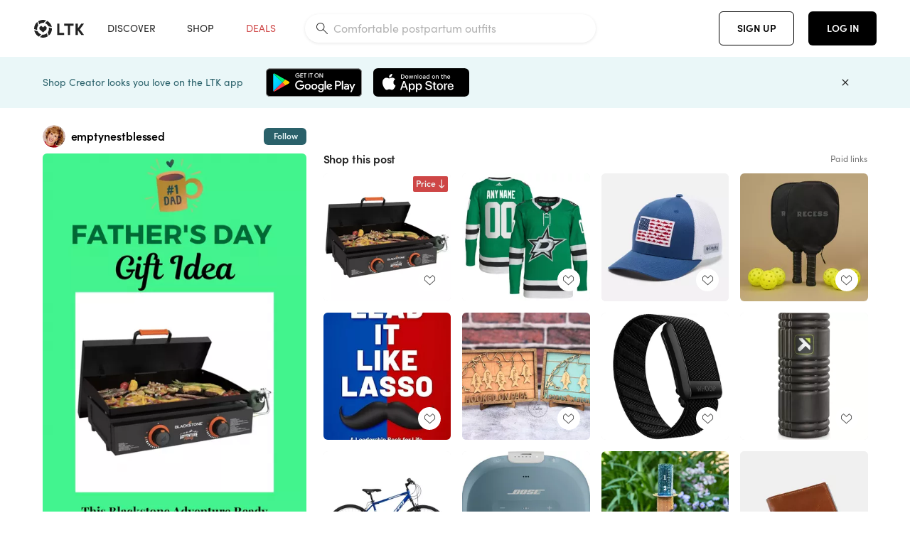

--- FILE ---
content_type: text/html; charset=utf-8
request_url: https://www.shopltk.com/explore/emptynestblessed/posts/0167f62e-24d6-11ef-957d-0242ac110028
body_size: 119597
content:
<!doctype html>
<html data-n-head-ssr lang="en" data-n-head="%7B%22lang%22:%7B%22ssr%22:%22en%22%7D%7D">
  <head >
    <meta data-n-head="ssr" data-hid="charset" charset="utf-8"><meta data-n-head="ssr" name="viewport" content="width=device-width, initial-scale=1"><meta data-n-head="ssr" name="referrer" content="always"><meta data-n-head="ssr" name="color-scheme" content="light"><meta data-n-head="ssr" name="application-name" content="LTK"><meta data-n-head="ssr" name="msapplication-TileColor" content="#FFFFFF"><meta data-n-head="ssr" name="msapplication-TileImage" content="/favicon-144.png?v=4"><meta data-n-head="ssr" data-hid="mobile-web-app-capable" name="mobile-web-app-capable" content="yes"><meta data-n-head="ssr" data-hid="apple-mobile-web-app-capable" name="apple-mobile-web-app-capable" content="yes"><meta data-n-head="ssr" data-hid="apple-mobile-web-app-status-bar-style" name="apple-mobile-web-app-status-bar-style" content="default"><meta data-n-head="ssr" data-hid="apple-mobile-web-app-title" name="apple-mobile-web-app-title" content="LTK"><meta data-n-head="ssr" data-hid="theme-color" name="theme-color" content="#FFFFFF"><meta data-n-head="ssr" data-hid="og:type" name="og:type" property="og:type" content="website"><meta data-n-head="ssr" data-hid="og:site_name" name="og:site_name" property="og:site_name" content="LTK"><meta data-n-head="ssr" data-hid="twitter:site" name="twitter:site" property="twitter:site" content="@liketoknow.it"><meta data-n-head="ssr" data-hid="twitter:creator" name="twitter:creator" property="twitter:creator" content="@liketoknow.it"><meta data-n-head="ssr" data-hid="og:title" property="og:title" content="emptynestblessed on LTK"><meta data-n-head="ssr" data-hid="description" name="description" content="Shop the latest from emptynestblessed on LTK, the easiest way to shop everything from your favorite creators."><meta data-n-head="ssr" data-hid="og:description" property="og:description" content="Shop the latest from emptynestblessed on LTK, the easiest way to shop everything from your favorite creators."><meta data-n-head="ssr" data-hid="og:url" property="og:url" content="https://www.shopltk.com/explore/emptynestblessed/posts/0167f62e-24d6-11ef-957d-0242ac110028"><meta data-n-head="ssr" data-hid="al:ios:url" property="al:ios:url" content="com.rewardstyle.ltk://explore/emptynestblessed/posts/0167f62e-24d6-11ef-957d-0242ac110028"><meta data-n-head="ssr" data-hid="al:ios:app_name" property="al:ios:app_name" content="LTK"><meta data-n-head="ssr" data-hid="al:ios:app_store_id" property="al:ios:app_store_id" content="1154027990"><meta data-n-head="ssr" data-hid="al:android:url" property="al:android:url" content="com.rewardstyle.liketoknowit://explore/emptynestblessed/posts/0167f62e-24d6-11ef-957d-0242ac110028"><meta data-n-head="ssr" data-hid="al:android:app_name" property="al:android:app_name" content="LTK"><meta data-n-head="ssr" data-hid="al:android:package" property="al:android:package" content="com.rewardstyle.liketoknowit"><meta data-n-head="ssr" data-hid="branch:deeplink:$deeplink_path" property="branch:deeplink:$deeplink_path" content="/explore/emptynestblessed/posts/0167f62e-24d6-11ef-957d-0242ac110028"><meta data-n-head="ssr" data-hid="branch:deeplink:app_url" property="branch:deeplink:app_url" content="explore/emptynestblessed/posts/0167f62e-24d6-11ef-957d-0242ac110028"><meta data-n-head="ssr" data-hid="branch:deeplink:title" property="branch:deeplink:title" content="Get my full shop experience"><meta data-n-head="ssr" data-hid="branch:deeplink:subtitle" property="branch:deeplink:subtitle" content="Download the LTK app now to shop all of my favorite finds in one place."><meta data-n-head="ssr" data-hid="branch:deeplink:button" property="branch:deeplink:button" content="Get the free LTK app"><meta data-n-head="ssr" data-hid="branch:deeplink:getButton" property="branch:deeplink:getButton" content="GET"><meta data-n-head="ssr" data-hid="branch:deeplink:openButton" property="branch:deeplink:openButton" content="OPEN"><meta data-n-head="ssr" data-hid="branch:deeplink:page" property="branch:deeplink:page" content="post_page"><meta data-n-head="ssr" data-hid="branch:deeplink:continue" property="branch:deeplink:continue" content="Continue on web"><meta data-n-head="ssr" data-hid="branch:deeplink:title_treatment" property="branch:deeplink:title_treatment" content="Get my full LTK experience"><meta data-n-head="ssr" data-hid="branch:deeplink:subtitle_treatment" property="branch:deeplink:subtitle_treatment" content="Download the LTK app to shop my favorites and get notified when I post fresh content."><meta data-n-head="ssr" data-hid="branch:deeplink:button_treatment" property="branch:deeplink:button_treatment" content="Get the LTK app"><meta data-n-head="ssr" data-hid="branch:deeplink:avatarUrl" property="branch:deeplink:avatarUrl" content="https://avatar-cdn.liketoknow.it/f449c25c-3314-11e6-9fed-0242ac110002.fca4b67b-1d02-432c-a452-b783712ebb25"><meta data-n-head="ssr" data-hid="og:image" property="og:image" content="https://product-images-cdn.liketoknow.it/JmfgV2OM8EUerVEvIz2IrCfriR.VCTqLlSjWcJMfNqT2qhqniTSe0ZuGfwCHry8z.qhwKVoi8OnmLncwc2NaCCz.c9yUmhJftmPQCAglAG5tlPLMb5bCmcpqh9Ok6WJPECOs3ien7Ip4KsozuquX8EsHUkeJbSGEENjYgh4sMZJQTtR2.92MBUAvAzU-"><meta data-n-head="ssr" data-hid="og:image:secure_url" property="og:image:secure_url" content="https://product-images-cdn.liketoknow.it/JmfgV2OM8EUerVEvIz2IrCfriR.VCTqLlSjWcJMfNqT2qhqniTSe0ZuGfwCHry8z.qhwKVoi8OnmLncwc2NaCCz.c9yUmhJftmPQCAglAG5tlPLMb5bCmcpqh9Ok6WJPECOs3ien7Ip4KsozuquX8EsHUkeJbSGEENjYgh4sMZJQTtR2.92MBUAvAzU-"><meta data-n-head="ssr" data-hid="og:image:width" property="og:image:width" content="1152"><meta data-n-head="ssr" data-hid="og:image:height" property="og:image:height" content="2048"><meta data-n-head="ssr" data-hid="twitter:card" name="twitter:card" content="summary_large_image"><title>emptynestblessed on LTK</title><link data-n-head="ssr" rel="icon" type="image/png" href="/favicon.png?v=4" sizes="32x32"><link data-n-head="ssr" rel="icon" type="image/png" href="/favicon-128.png?v=4" sizes="128x128"><link data-n-head="ssr" rel="icon" type="image/png" href="/favicon-192.png?v=4" sizes="192x192"><link data-n-head="ssr" rel="shortcut icon" type="image/png" href="/favicon-196.png?v=4" sizes="196x196"><link data-n-head="ssr" rel="apple-touch-icon" href="/favicon-152.png?v=4" sizes="152x152"><link data-n-head="ssr" rel="apple-touch-icon" href="/favicon-180.png?v=4" sizes="180x180"><link data-n-head="ssr" data-hid="apple-touch-startup-image-iphonexsmax" rel="apple-touch-startup-image" href="/static/icons/splash_iphonexsmax_1242x2688.6b17fa.png" media="(device-width: 414px) and (device-height: 896px) and (-webkit-device-pixel-ratio: 3)"><link data-n-head="ssr" data-hid="apple-touch-startup-image-iphonexr" rel="apple-touch-startup-image" href="/static/icons/splash_iphonexr_828x1792.6b17fa.png" media="(device-width: 414px) and (device-height: 896px) and (-webkit-device-pixel-ratio: 2)"><link data-n-head="ssr" data-hid="apple-touch-startup-image-iphonex" rel="apple-touch-startup-image" href="/static/icons/splash_iphonex_1125x2436.6b17fa.png" media="(device-width: 375px) and (device-height: 812px) and (-webkit-device-pixel-ratio: 3)"><link data-n-head="ssr" data-hid="apple-touch-startup-image-iphoneplus" rel="apple-touch-startup-image" href="/static/icons/splash_iphoneplus_1242x2208.6b17fa.png" media="(device-width: 414px) and (device-height: 736px) and (-webkit-device-pixel-ratio: 3)"><link data-n-head="ssr" data-hid="apple-touch-startup-image-iphone6" rel="apple-touch-startup-image" href="/static/icons/splash_iphone6_750x1334.6b17fa.png" media="(device-width: 375px) and (device-height: 667px) and (-webkit-device-pixel-ratio: 2)"><link data-n-head="ssr" data-hid="apple-touch-startup-image-iphone5" rel="apple-touch-startup-image" href="/static/icons/splash_iphone5_640x1136.6b17fa.png" media="(device-width: 320px) and (device-height: 568px) and (-webkit-device-pixel-ratio: 2)"><link data-n-head="ssr" data-hid="shortcut-icon" rel="shortcut icon" href="/static/icons/icon_64x64.6b17fa.png"><link data-n-head="ssr" data-hid="apple-touch-icon" rel="apple-touch-icon" href="/static/icons/icon_512x512.6b17fa.png" sizes="512x512"><link data-n-head="ssr" media="(device-width: 320px) and (device-height: 568px) and (-webkit-device-pixel-ratio: 2)" rel="apple-touch-startup-image" data-hid="apple-touch-startup-image-iphonese"><link data-n-head="ssr" media="(device-width: 768px) and (device-height: 1024px) and (-webkit-device-pixel-ratio: 2)" rel="apple-touch-startup-image" data-hid="apple-touch-startup-image-ipad"><link data-n-head="ssr" media="(device-width: 834px) and (device-height: 1112px) and (-webkit-device-pixel-ratio: 2)" rel="apple-touch-startup-image" data-hid="apple-touch-startup-image-ipadpro1"><link data-n-head="ssr" media="(device-width: 834px) and (device-height: 1194px) and (-webkit-device-pixel-ratio: 2)" rel="apple-touch-startup-image" data-hid="apple-touch-startup-image-ipadpro2"><link data-n-head="ssr" media="(device-width: 1024px) and (device-height: 1366px) and (-webkit-device-pixel-ratio: 2)" rel="apple-touch-startup-image" data-hid="apple-touch-startup-image-ipadpro3"><link data-n-head="ssr" rel="manifest" href="/static/manifest.2afe73c5.json" data-hid="manifest"><link data-n-head="ssr" rel="canonical" href="https://www.shopltk.com/explore/emptynestblessed/posts/0167f62e-24d6-11ef-957d-0242ac110028"><link data-n-head="ssr" vmid="preload" rel="preload" as="image" imagesrcset="https://product-images-cdn.liketoknow.it/JmfgV2OM8EUerVEvIz2IrCfriR.VCTqLlSjWcJMfNqT2qhqniTSe0ZuGfwCHry8z.qhwKVoi8OnmLncwc2NaCCz.c9yUmhJftmPQCAglAG5tlPLMb5bCmcpqh9Ok6WJPECOs3ien7Ip4KsozuquX8EsHUkeJbSGEENjYgh4sMZJQTtR2.92MBUAvAzU-?v=0&amp;auto=format&amp;fm=webp&amp;w=450&amp;q=80&amp;dpr=1 1x, https://product-images-cdn.liketoknow.it/JmfgV2OM8EUerVEvIz2IrCfriR.VCTqLlSjWcJMfNqT2qhqniTSe0ZuGfwCHry8z.qhwKVoi8OnmLncwc2NaCCz.c9yUmhJftmPQCAglAG5tlPLMb5bCmcpqh9Ok6WJPECOs3ien7Ip4KsozuquX8EsHUkeJbSGEENjYgh4sMZJQTtR2.92MBUAvAzU-?v=0&amp;auto=format&amp;fm=webp&amp;w=450&amp;q=80&amp;dpr=2 2x, https://product-images-cdn.liketoknow.it/JmfgV2OM8EUerVEvIz2IrCfriR.VCTqLlSjWcJMfNqT2qhqniTSe0ZuGfwCHry8z.qhwKVoi8OnmLncwc2NaCCz.c9yUmhJftmPQCAglAG5tlPLMb5bCmcpqh9Ok6WJPECOs3ien7Ip4KsozuquX8EsHUkeJbSGEENjYgh4sMZJQTtR2.92MBUAvAzU-?v=0&amp;auto=format&amp;fm=webp&amp;w=450&amp;q=80&amp;dpr=3 3x"><style data-n-head="vuetify" type="text/css" id="vuetify-theme-stylesheet" nonce="undefined">:root {
  --v-anchor-base: #0469E0;
  --v-primary-base: #000000;
  --v-secondary-base: #5f797d;
  --v-accent-base: #b4d6db;
  --v-error-base: #fe636d;
  --v-info-base: #2196f3;
  --v-success-base: #51ca98;
  --v-warning-base: #ffb300;
  --v-ltk-black-base: #000000;
  --v-ltk-white-base: #ffffff;
  --v-grey-80-base: #222222;
  --v-grey-70-base: #525252;
  --v-grey-50-base: #757575;
  --v-disabled-grey-base: #9e9e9e;
  --v-grey-30-base: #cccccc;
  --v-grey-20-base: #ebebeb;
  --v-grey-10-base: #f0f0f0;
  --v-grey-5-base: #fafafa;
  --v-success-50-base: #1b8659;
  --v-success-40-base: #51ca98;
  --v-success-20-base: #91e3c1;
  --v-success-10-base: #def3ea;
  --v-success-90-base: #0f4b32;
  --v-warning-40-base: #ffb300;
  --v-warning-20-base: #fed983;
  --v-warning-10-base: #feeecd;
  --v-warning-90-base: #664800;
  --v-error-50-base: #ce4646;
  --v-error-40-base: #fe636d;
  --v-error-20-base: #ef9086;
  --v-error-10-base: #fde9e8;
  --v-error-90-base: #5d1710;
  --v-link-light-base: #0469e0;
  --v-link-dark-base: #43b9d3;
  --v-secondary-70-base: #2d3c3f;
  --v-secondary-60-base: #2a616a;
  --v-secondary-50-base: #5f797d;
  --v-secondary-30-base: #b4d6db;
  --v-secondary-20-base: #d7f0f0;
  --v-secondary-10-base: #eaf7f8;
  --v-creator-secondary-70-base: #13183d;
  --v-creator-secondary-60-base: #3c576d;
  --v-creator-secondary-50-base: #5d7a79;
  --v-creator-secondary-30-base: #90a9aa;
  --v-creator-secondary-20-base: #b0c6c3;
  --v-creator-secondary-10-base: #d3e1de;
  --v-brand-secondary-70-base: #2c432d;
  --v-brand-secondary-60-base: #527a70;
  --v-brand-secondary-50-base: #577f68;
  --v-brand-secondary-30-base: #96c0a7;
  --v-brand-secondary-20-base: #b6d5bf;
  --v-brand-secondary-10-base: #d9eadc;
  --v-warm-grey-40-base: #cdc5ba;
  --v-warm-grey-30-base: #e6e2dc;
  --v-warm-grey-20-base: #ebe8e3;
  --v-warm-grey-10-base: #f5f4f3;
  --v-warm-grey-5-base: #faf9f8;
  --v-dusty-rose-40-base: #a4999a;
  --v-dusty-rose-30-base: #dbd6d7;
  --v-dusty-rose-20-base: #e5ddde;
  --v-dusty-rose-10-base: #edebeb;
  --v-dusty-rose-5-base: #f8f6f7;
  --v-creamy-tan-40-base: #ebd7c0;
  --v-creamy-tan-30-base: #f0e2d0;
  --v-creamy-tan-20-base: #f7efe6;
  --v-creamy-tan-10-base: #fbf7f2;
  --v-creamy-tan-5-base: #fdfcfa;
}

.v-application a { color: var(--v-anchor-base); }
.v-application .primary {
  background-color: var(--v-primary-base) !important;
  border-color: var(--v-primary-base) !important;
}
.v-application .primary--text {
  color: var(--v-primary-base) !important;
  caret-color: var(--v-primary-base) !important;
}
.v-application .secondary {
  background-color: var(--v-secondary-base) !important;
  border-color: var(--v-secondary-base) !important;
}
.v-application .secondary--text {
  color: var(--v-secondary-base) !important;
  caret-color: var(--v-secondary-base) !important;
}
.v-application .accent {
  background-color: var(--v-accent-base) !important;
  border-color: var(--v-accent-base) !important;
}
.v-application .accent--text {
  color: var(--v-accent-base) !important;
  caret-color: var(--v-accent-base) !important;
}
.v-application .error {
  background-color: var(--v-error-base) !important;
  border-color: var(--v-error-base) !important;
}
.v-application .error--text {
  color: var(--v-error-base) !important;
  caret-color: var(--v-error-base) !important;
}
.v-application .info {
  background-color: var(--v-info-base) !important;
  border-color: var(--v-info-base) !important;
}
.v-application .info--text {
  color: var(--v-info-base) !important;
  caret-color: var(--v-info-base) !important;
}
.v-application .success {
  background-color: var(--v-success-base) !important;
  border-color: var(--v-success-base) !important;
}
.v-application .success--text {
  color: var(--v-success-base) !important;
  caret-color: var(--v-success-base) !important;
}
.v-application .warning {
  background-color: var(--v-warning-base) !important;
  border-color: var(--v-warning-base) !important;
}
.v-application .warning--text {
  color: var(--v-warning-base) !important;
  caret-color: var(--v-warning-base) !important;
}
.v-application .ltk-black {
  background-color: var(--v-ltk-black-base) !important;
  border-color: var(--v-ltk-black-base) !important;
}
.v-application .ltk-black--text {
  color: var(--v-ltk-black-base) !important;
  caret-color: var(--v-ltk-black-base) !important;
}
.v-application .ltk-white {
  background-color: var(--v-ltk-white-base) !important;
  border-color: var(--v-ltk-white-base) !important;
}
.v-application .ltk-white--text {
  color: var(--v-ltk-white-base) !important;
  caret-color: var(--v-ltk-white-base) !important;
}
.v-application .grey-80 {
  background-color: var(--v-grey-80-base) !important;
  border-color: var(--v-grey-80-base) !important;
}
.v-application .grey-80--text {
  color: var(--v-grey-80-base) !important;
  caret-color: var(--v-grey-80-base) !important;
}
.v-application .grey-70 {
  background-color: var(--v-grey-70-base) !important;
  border-color: var(--v-grey-70-base) !important;
}
.v-application .grey-70--text {
  color: var(--v-grey-70-base) !important;
  caret-color: var(--v-grey-70-base) !important;
}
.v-application .grey-50 {
  background-color: var(--v-grey-50-base) !important;
  border-color: var(--v-grey-50-base) !important;
}
.v-application .grey-50--text {
  color: var(--v-grey-50-base) !important;
  caret-color: var(--v-grey-50-base) !important;
}
.v-application .disabled-grey {
  background-color: var(--v-disabled-grey-base) !important;
  border-color: var(--v-disabled-grey-base) !important;
}
.v-application .disabled-grey--text {
  color: var(--v-disabled-grey-base) !important;
  caret-color: var(--v-disabled-grey-base) !important;
}
.v-application .grey-30 {
  background-color: var(--v-grey-30-base) !important;
  border-color: var(--v-grey-30-base) !important;
}
.v-application .grey-30--text {
  color: var(--v-grey-30-base) !important;
  caret-color: var(--v-grey-30-base) !important;
}
.v-application .grey-20 {
  background-color: var(--v-grey-20-base) !important;
  border-color: var(--v-grey-20-base) !important;
}
.v-application .grey-20--text {
  color: var(--v-grey-20-base) !important;
  caret-color: var(--v-grey-20-base) !important;
}
.v-application .grey-10 {
  background-color: var(--v-grey-10-base) !important;
  border-color: var(--v-grey-10-base) !important;
}
.v-application .grey-10--text {
  color: var(--v-grey-10-base) !important;
  caret-color: var(--v-grey-10-base) !important;
}
.v-application .grey-5 {
  background-color: var(--v-grey-5-base) !important;
  border-color: var(--v-grey-5-base) !important;
}
.v-application .grey-5--text {
  color: var(--v-grey-5-base) !important;
  caret-color: var(--v-grey-5-base) !important;
}
.v-application .success-50 {
  background-color: var(--v-success-50-base) !important;
  border-color: var(--v-success-50-base) !important;
}
.v-application .success-50--text {
  color: var(--v-success-50-base) !important;
  caret-color: var(--v-success-50-base) !important;
}
.v-application .success-40 {
  background-color: var(--v-success-40-base) !important;
  border-color: var(--v-success-40-base) !important;
}
.v-application .success-40--text {
  color: var(--v-success-40-base) !important;
  caret-color: var(--v-success-40-base) !important;
}
.v-application .success-20 {
  background-color: var(--v-success-20-base) !important;
  border-color: var(--v-success-20-base) !important;
}
.v-application .success-20--text {
  color: var(--v-success-20-base) !important;
  caret-color: var(--v-success-20-base) !important;
}
.v-application .success-10 {
  background-color: var(--v-success-10-base) !important;
  border-color: var(--v-success-10-base) !important;
}
.v-application .success-10--text {
  color: var(--v-success-10-base) !important;
  caret-color: var(--v-success-10-base) !important;
}
.v-application .success-90 {
  background-color: var(--v-success-90-base) !important;
  border-color: var(--v-success-90-base) !important;
}
.v-application .success-90--text {
  color: var(--v-success-90-base) !important;
  caret-color: var(--v-success-90-base) !important;
}
.v-application .warning-40 {
  background-color: var(--v-warning-40-base) !important;
  border-color: var(--v-warning-40-base) !important;
}
.v-application .warning-40--text {
  color: var(--v-warning-40-base) !important;
  caret-color: var(--v-warning-40-base) !important;
}
.v-application .warning-20 {
  background-color: var(--v-warning-20-base) !important;
  border-color: var(--v-warning-20-base) !important;
}
.v-application .warning-20--text {
  color: var(--v-warning-20-base) !important;
  caret-color: var(--v-warning-20-base) !important;
}
.v-application .warning-10 {
  background-color: var(--v-warning-10-base) !important;
  border-color: var(--v-warning-10-base) !important;
}
.v-application .warning-10--text {
  color: var(--v-warning-10-base) !important;
  caret-color: var(--v-warning-10-base) !important;
}
.v-application .warning-90 {
  background-color: var(--v-warning-90-base) !important;
  border-color: var(--v-warning-90-base) !important;
}
.v-application .warning-90--text {
  color: var(--v-warning-90-base) !important;
  caret-color: var(--v-warning-90-base) !important;
}
.v-application .error-50 {
  background-color: var(--v-error-50-base) !important;
  border-color: var(--v-error-50-base) !important;
}
.v-application .error-50--text {
  color: var(--v-error-50-base) !important;
  caret-color: var(--v-error-50-base) !important;
}
.v-application .error-40 {
  background-color: var(--v-error-40-base) !important;
  border-color: var(--v-error-40-base) !important;
}
.v-application .error-40--text {
  color: var(--v-error-40-base) !important;
  caret-color: var(--v-error-40-base) !important;
}
.v-application .error-20 {
  background-color: var(--v-error-20-base) !important;
  border-color: var(--v-error-20-base) !important;
}
.v-application .error-20--text {
  color: var(--v-error-20-base) !important;
  caret-color: var(--v-error-20-base) !important;
}
.v-application .error-10 {
  background-color: var(--v-error-10-base) !important;
  border-color: var(--v-error-10-base) !important;
}
.v-application .error-10--text {
  color: var(--v-error-10-base) !important;
  caret-color: var(--v-error-10-base) !important;
}
.v-application .error-90 {
  background-color: var(--v-error-90-base) !important;
  border-color: var(--v-error-90-base) !important;
}
.v-application .error-90--text {
  color: var(--v-error-90-base) !important;
  caret-color: var(--v-error-90-base) !important;
}
.v-application .link-light {
  background-color: var(--v-link-light-base) !important;
  border-color: var(--v-link-light-base) !important;
}
.v-application .link-light--text {
  color: var(--v-link-light-base) !important;
  caret-color: var(--v-link-light-base) !important;
}
.v-application .link-dark {
  background-color: var(--v-link-dark-base) !important;
  border-color: var(--v-link-dark-base) !important;
}
.v-application .link-dark--text {
  color: var(--v-link-dark-base) !important;
  caret-color: var(--v-link-dark-base) !important;
}
.v-application .secondary-70 {
  background-color: var(--v-secondary-70-base) !important;
  border-color: var(--v-secondary-70-base) !important;
}
.v-application .secondary-70--text {
  color: var(--v-secondary-70-base) !important;
  caret-color: var(--v-secondary-70-base) !important;
}
.v-application .secondary-60 {
  background-color: var(--v-secondary-60-base) !important;
  border-color: var(--v-secondary-60-base) !important;
}
.v-application .secondary-60--text {
  color: var(--v-secondary-60-base) !important;
  caret-color: var(--v-secondary-60-base) !important;
}
.v-application .secondary-50 {
  background-color: var(--v-secondary-50-base) !important;
  border-color: var(--v-secondary-50-base) !important;
}
.v-application .secondary-50--text {
  color: var(--v-secondary-50-base) !important;
  caret-color: var(--v-secondary-50-base) !important;
}
.v-application .secondary-30 {
  background-color: var(--v-secondary-30-base) !important;
  border-color: var(--v-secondary-30-base) !important;
}
.v-application .secondary-30--text {
  color: var(--v-secondary-30-base) !important;
  caret-color: var(--v-secondary-30-base) !important;
}
.v-application .secondary-20 {
  background-color: var(--v-secondary-20-base) !important;
  border-color: var(--v-secondary-20-base) !important;
}
.v-application .secondary-20--text {
  color: var(--v-secondary-20-base) !important;
  caret-color: var(--v-secondary-20-base) !important;
}
.v-application .secondary-10 {
  background-color: var(--v-secondary-10-base) !important;
  border-color: var(--v-secondary-10-base) !important;
}
.v-application .secondary-10--text {
  color: var(--v-secondary-10-base) !important;
  caret-color: var(--v-secondary-10-base) !important;
}
.v-application .creator-secondary-70 {
  background-color: var(--v-creator-secondary-70-base) !important;
  border-color: var(--v-creator-secondary-70-base) !important;
}
.v-application .creator-secondary-70--text {
  color: var(--v-creator-secondary-70-base) !important;
  caret-color: var(--v-creator-secondary-70-base) !important;
}
.v-application .creator-secondary-60 {
  background-color: var(--v-creator-secondary-60-base) !important;
  border-color: var(--v-creator-secondary-60-base) !important;
}
.v-application .creator-secondary-60--text {
  color: var(--v-creator-secondary-60-base) !important;
  caret-color: var(--v-creator-secondary-60-base) !important;
}
.v-application .creator-secondary-50 {
  background-color: var(--v-creator-secondary-50-base) !important;
  border-color: var(--v-creator-secondary-50-base) !important;
}
.v-application .creator-secondary-50--text {
  color: var(--v-creator-secondary-50-base) !important;
  caret-color: var(--v-creator-secondary-50-base) !important;
}
.v-application .creator-secondary-30 {
  background-color: var(--v-creator-secondary-30-base) !important;
  border-color: var(--v-creator-secondary-30-base) !important;
}
.v-application .creator-secondary-30--text {
  color: var(--v-creator-secondary-30-base) !important;
  caret-color: var(--v-creator-secondary-30-base) !important;
}
.v-application .creator-secondary-20 {
  background-color: var(--v-creator-secondary-20-base) !important;
  border-color: var(--v-creator-secondary-20-base) !important;
}
.v-application .creator-secondary-20--text {
  color: var(--v-creator-secondary-20-base) !important;
  caret-color: var(--v-creator-secondary-20-base) !important;
}
.v-application .creator-secondary-10 {
  background-color: var(--v-creator-secondary-10-base) !important;
  border-color: var(--v-creator-secondary-10-base) !important;
}
.v-application .creator-secondary-10--text {
  color: var(--v-creator-secondary-10-base) !important;
  caret-color: var(--v-creator-secondary-10-base) !important;
}
.v-application .brand-secondary-70 {
  background-color: var(--v-brand-secondary-70-base) !important;
  border-color: var(--v-brand-secondary-70-base) !important;
}
.v-application .brand-secondary-70--text {
  color: var(--v-brand-secondary-70-base) !important;
  caret-color: var(--v-brand-secondary-70-base) !important;
}
.v-application .brand-secondary-60 {
  background-color: var(--v-brand-secondary-60-base) !important;
  border-color: var(--v-brand-secondary-60-base) !important;
}
.v-application .brand-secondary-60--text {
  color: var(--v-brand-secondary-60-base) !important;
  caret-color: var(--v-brand-secondary-60-base) !important;
}
.v-application .brand-secondary-50 {
  background-color: var(--v-brand-secondary-50-base) !important;
  border-color: var(--v-brand-secondary-50-base) !important;
}
.v-application .brand-secondary-50--text {
  color: var(--v-brand-secondary-50-base) !important;
  caret-color: var(--v-brand-secondary-50-base) !important;
}
.v-application .brand-secondary-30 {
  background-color: var(--v-brand-secondary-30-base) !important;
  border-color: var(--v-brand-secondary-30-base) !important;
}
.v-application .brand-secondary-30--text {
  color: var(--v-brand-secondary-30-base) !important;
  caret-color: var(--v-brand-secondary-30-base) !important;
}
.v-application .brand-secondary-20 {
  background-color: var(--v-brand-secondary-20-base) !important;
  border-color: var(--v-brand-secondary-20-base) !important;
}
.v-application .brand-secondary-20--text {
  color: var(--v-brand-secondary-20-base) !important;
  caret-color: var(--v-brand-secondary-20-base) !important;
}
.v-application .brand-secondary-10 {
  background-color: var(--v-brand-secondary-10-base) !important;
  border-color: var(--v-brand-secondary-10-base) !important;
}
.v-application .brand-secondary-10--text {
  color: var(--v-brand-secondary-10-base) !important;
  caret-color: var(--v-brand-secondary-10-base) !important;
}
.v-application .warm-grey-40 {
  background-color: var(--v-warm-grey-40-base) !important;
  border-color: var(--v-warm-grey-40-base) !important;
}
.v-application .warm-grey-40--text {
  color: var(--v-warm-grey-40-base) !important;
  caret-color: var(--v-warm-grey-40-base) !important;
}
.v-application .warm-grey-30 {
  background-color: var(--v-warm-grey-30-base) !important;
  border-color: var(--v-warm-grey-30-base) !important;
}
.v-application .warm-grey-30--text {
  color: var(--v-warm-grey-30-base) !important;
  caret-color: var(--v-warm-grey-30-base) !important;
}
.v-application .warm-grey-20 {
  background-color: var(--v-warm-grey-20-base) !important;
  border-color: var(--v-warm-grey-20-base) !important;
}
.v-application .warm-grey-20--text {
  color: var(--v-warm-grey-20-base) !important;
  caret-color: var(--v-warm-grey-20-base) !important;
}
.v-application .warm-grey-10 {
  background-color: var(--v-warm-grey-10-base) !important;
  border-color: var(--v-warm-grey-10-base) !important;
}
.v-application .warm-grey-10--text {
  color: var(--v-warm-grey-10-base) !important;
  caret-color: var(--v-warm-grey-10-base) !important;
}
.v-application .warm-grey-5 {
  background-color: var(--v-warm-grey-5-base) !important;
  border-color: var(--v-warm-grey-5-base) !important;
}
.v-application .warm-grey-5--text {
  color: var(--v-warm-grey-5-base) !important;
  caret-color: var(--v-warm-grey-5-base) !important;
}
.v-application .dusty-rose-40 {
  background-color: var(--v-dusty-rose-40-base) !important;
  border-color: var(--v-dusty-rose-40-base) !important;
}
.v-application .dusty-rose-40--text {
  color: var(--v-dusty-rose-40-base) !important;
  caret-color: var(--v-dusty-rose-40-base) !important;
}
.v-application .dusty-rose-30 {
  background-color: var(--v-dusty-rose-30-base) !important;
  border-color: var(--v-dusty-rose-30-base) !important;
}
.v-application .dusty-rose-30--text {
  color: var(--v-dusty-rose-30-base) !important;
  caret-color: var(--v-dusty-rose-30-base) !important;
}
.v-application .dusty-rose-20 {
  background-color: var(--v-dusty-rose-20-base) !important;
  border-color: var(--v-dusty-rose-20-base) !important;
}
.v-application .dusty-rose-20--text {
  color: var(--v-dusty-rose-20-base) !important;
  caret-color: var(--v-dusty-rose-20-base) !important;
}
.v-application .dusty-rose-10 {
  background-color: var(--v-dusty-rose-10-base) !important;
  border-color: var(--v-dusty-rose-10-base) !important;
}
.v-application .dusty-rose-10--text {
  color: var(--v-dusty-rose-10-base) !important;
  caret-color: var(--v-dusty-rose-10-base) !important;
}
.v-application .dusty-rose-5 {
  background-color: var(--v-dusty-rose-5-base) !important;
  border-color: var(--v-dusty-rose-5-base) !important;
}
.v-application .dusty-rose-5--text {
  color: var(--v-dusty-rose-5-base) !important;
  caret-color: var(--v-dusty-rose-5-base) !important;
}
.v-application .creamy-tan-40 {
  background-color: var(--v-creamy-tan-40-base) !important;
  border-color: var(--v-creamy-tan-40-base) !important;
}
.v-application .creamy-tan-40--text {
  color: var(--v-creamy-tan-40-base) !important;
  caret-color: var(--v-creamy-tan-40-base) !important;
}
.v-application .creamy-tan-30 {
  background-color: var(--v-creamy-tan-30-base) !important;
  border-color: var(--v-creamy-tan-30-base) !important;
}
.v-application .creamy-tan-30--text {
  color: var(--v-creamy-tan-30-base) !important;
  caret-color: var(--v-creamy-tan-30-base) !important;
}
.v-application .creamy-tan-20 {
  background-color: var(--v-creamy-tan-20-base) !important;
  border-color: var(--v-creamy-tan-20-base) !important;
}
.v-application .creamy-tan-20--text {
  color: var(--v-creamy-tan-20-base) !important;
  caret-color: var(--v-creamy-tan-20-base) !important;
}
.v-application .creamy-tan-10 {
  background-color: var(--v-creamy-tan-10-base) !important;
  border-color: var(--v-creamy-tan-10-base) !important;
}
.v-application .creamy-tan-10--text {
  color: var(--v-creamy-tan-10-base) !important;
  caret-color: var(--v-creamy-tan-10-base) !important;
}
.v-application .creamy-tan-5 {
  background-color: var(--v-creamy-tan-5-base) !important;
  border-color: var(--v-creamy-tan-5-base) !important;
}
.v-application .creamy-tan-5--text {
  color: var(--v-creamy-tan-5-base) !important;
  caret-color: var(--v-creamy-tan-5-base) !important;
}</style><script data-n-head="ssr" data-hid="gtm-script">window['dataLayer']=[];if(!window._gtm_init){window._gtm_init=1;(function(w,n,d,m,e,p){w[d]=(w[d]==1||n[d]=='yes'||n[d]==1||n[m]==1||(w[e]&&w[e][p]&&w[e][p]()))?1:0})(window,navigator,'doNotTrack','msDoNotTrack','external','msTrackingProtectionEnabled');(function(w,d,s,l,x,y){w[x]={};w._gtm_inject=function(i){if(w.doNotTrack||w[x][i])return;w[x][i]=1;w[l]=w[l]||[];w[l].push({'gtm.start':new Date().getTime(),event:'gtm.js'});var f=d.getElementsByTagName(s)[0],j=d.createElement(s);j.async=true;j.src='https://www.googletagmanager.com/gtm.js?id='+i;f.parentNode.insertBefore(j,f);}})(window,document,'script','dataLayer','_gtm_ids','_gtm_inject')};["GTM-TFZXHKL&"].forEach(function(i){window._gtm_inject(i)})</script><script data-n-head="ssr" type="application/ld+json">{"@context":"http://schema.org/","@type":"BlogPosting","sharedContent":{"@type":"CreativeWork","thumbnailUrl":"https://product-images-cdn.liketoknow.it/JmfgV2OM8EUerVEvIz2IrCfriR.VCTqLlSjWcJMfNqT2qhqniTSe0ZuGfwCHry8z.qhwKVoi8OnmLncwc2NaCCz.c9yUmhJftmPQCAglAG5tlPLMb5bCmcpqh9Ok6WJPECOs3ien7Ip4KsozuquX8EsHUkeJbSGEENjYgh4sMZJQTtR2.92MBUAvAzU-","text":"This Blackstone Adventure Ready Grill is perfect for dad! Can take anywhere and comes with a matching hard cover!!\n\n#LTKMens #LTKSeasonal #LTKGiftGuide"},"articleBody":"This Blackstone Adventure Ready Grill is perfect for dad! Can take anywhere and comes with a matching hard cover!!\n\n#LTKMens #LTKSeasonal #LTKGiftGuide","creator":{"@type":"Organization","description":"Blessing, Inspiring, Encouraging Empty Nesters\nEmptyNestBlessed.com\n@emptynestblessed\n5’5”  Size 0/XXS/XS ","logo":"https://avatar-cdn.liketoknow.it/f449c25c-3314-11e6-9fed-0242ac110002.fca4b67b-1d02-432c-a452-b783712ebb25","name":"emptynestblessed | LTK","url":"https://www.shopltk.com/explore/emptynestblessed"},"datePublished":"2024-06-07T13:58:27+00:00","headline":"Blackstone Adventure Ready … Curated on LTK","image":"https://product-images-cdn.liketoknow.it/JmfgV2OM8EUerVEvIz2IrCfriR.VCTqLlSjWcJMfNqT2qhqniTSe0ZuGfwCHry8z.qhwKVoi8OnmLncwc2NaCCz.c9yUmhJftmPQCAglAG5tlPLMb5bCmcpqh9Ok6WJPECOs3ien7Ip4KsozuquX8EsHUkeJbSGEENjYgh4sMZJQTtR2.92MBUAvAzU-","url":"https://www.shopltk.com/explore/emptynestblessed/posts/0167f62e-24d6-11ef-957d-0242ac110028"}</script><link rel="preload" href="/static/de91ff7.js" as="script"><link rel="preload" href="/static/87a29d2.js" as="script"><link rel="preload" href="/static/css/715a7ad.css" as="style"><link rel="preload" href="/static/8d2ec49.js" as="script"><link rel="preload" href="/static/css/98cc4cd.css" as="style"><link rel="preload" href="/static/cb7fb32.js" as="script"><link rel="preload" href="/static/css/3384c50.css" as="style"><link rel="preload" href="/static/c9f696e.js" as="script"><link rel="preload" href="/static/css/799f007.css" as="style"><link rel="preload" href="/static/788bd4d.js" as="script"><link rel="preload" href="/static/css/046a22e.css" as="style"><link rel="preload" href="/static/94e2adc.js" as="script"><link rel="preload" href="/static/css/ee5d34a.css" as="style"><link rel="preload" href="/static/977dee8.js" as="script"><link rel="preload" href="/static/css/beb8def.css" as="style"><link rel="preload" href="/static/0ab75b5.js" as="script"><link rel="stylesheet" href="/static/css/715a7ad.css"><link rel="stylesheet" href="/static/css/98cc4cd.css"><link rel="stylesheet" href="/static/css/3384c50.css"><link rel="stylesheet" href="/static/css/799f007.css"><link rel="stylesheet" href="/static/css/046a22e.css"><link rel="stylesheet" href="/static/css/ee5d34a.css"><link rel="stylesheet" href="/static/css/beb8def.css">
  </head>
  <body >
    <noscript data-n-head="ssr" data-hid="gtm-noscript" data-pbody="true"><iframe src="https://www.googletagmanager.com/ns.html?id=GTM-TFZXHKL&&" height="0" width="0" style="display:none;visibility:hidden" title="gtm"></iframe></noscript><div data-server-rendered="true" id="__nuxt"><!----><div id="__layout"><div data-app="true" data-fetch-key="DefaultLayout:0" id="app" class="v-application v-application--is-ltr theme--light"><div class="v-application--wrap"><header class="ltk-header site-header v-sheet theme--light elevation-0 v-toolbar v-app-bar v-app-bar--fixed" style="height:80px;margin-top:0px;transform:translateY(0px);left:0px;right:0px;" data-v-1082540e data-v-bc1016a8><div class="v-toolbar__content" style="height:80px;"><div class="container flex-nowrap pa-0 branch-journeys-top white fill-height" data-v-1082540e><div class="v-toolbar__items" data-v-1082540e><a href="/" class="ltk-logo d-flex align-self-center pr-md-3 pr-xl-5 pl-3 pl-md-0" data-v-290a3398 data-v-1082540e><svg height="25px" width="70px" viewBox="0 0 70 25" fill="none" xmlns="http://www.w3.org/2000/svg" xmlns:xlink="http://www.w3.org/1999/xlink" data-v-290a3398><title data-v-290a3398>LTK</title> <path fill-rule="evenodd" clip-rule="evenodd" d="M18.0692 18.9455C18.0568 18.8992 18.0217 18.8624 17.9759 18.8478C17.9302 18.8332 17.8801 18.8429 17.8431 18.8734C16.1555 20.2595 13.9917 20.9333 11.8132 20.751C11.7715 20.7471 11.7303 20.7621 11.7011 20.792L8.40645 24.0878C8.37213 24.1221 8.35794 24.1716 8.3689 24.2188C8.37986 24.266 8.41442 24.3042 8.46036 24.3199C9.77623 24.7694 11.1574 24.9991 12.5483 25C14.8553 25.0001 17.1172 24.3634 19.0837 23.1603C19.136 23.1275 19.1608 23.0646 19.1449 23.0051L18.0692 18.9455ZM4.90108 15.8862L0.40818 14.6886C0.361852 14.6762 0.312366 14.6882 0.276985 14.7206C0.241604 14.7529 0.225234 14.801 0.233586 14.8481C0.846198 18.4078 3.43142 21.9022 6.66602 23.544C6.68503 23.5536 6.70597 23.5588 6.72728 23.5593C6.76564 23.5599 6.80261 23.5449 6.82958 23.5177L9.81178 20.5354C9.8461 20.5011 9.86029 20.4516 9.84933 20.4044C9.83837 20.3572 9.80381 20.3189 9.75787 20.3032C7.69643 19.5969 5.87085 17.9343 4.99358 15.965C4.97652 15.926 4.94241 15.8969 4.90108 15.8862ZM24.9488 11.7277L20.8621 10.7238C20.8151 10.7123 20.7655 10.7256 20.7307 10.7591C20.6959 10.7926 20.6808 10.8415 20.6906 10.8888C21.1451 13.1006 20.6152 15.5141 19.2742 17.3471C19.249 17.3812 19.2406 17.4248 19.2515 17.4657L20.4388 21.9462C20.451 21.9928 20.4864 22.03 20.5325 22.0446C20.5464 22.0489 20.5608 22.0513 20.5754 22.0513C20.6083 22.0511 20.6402 22.0394 20.6654 22.0183C23.5931 19.5694 25.2753 15.6754 25.0554 11.856C25.0523 11.7944 25.0089 11.7422 24.9488 11.7277ZM12.5526 10.5747L9.97964 8.26938C9.92634 8.22097 9.84486 8.22097 9.79156 8.26938L7.62414 10.213C7.59422 10.2395 7.57724 10.2776 7.57758 10.3175V13.155C7.57748 13.1948 7.59441 13.2329 7.62414 13.2595L12.4564 17.5921C12.4821 17.6153 12.5155 17.6283 12.5502 17.6283C12.5866 17.6293 12.6222 17.6164 12.6494 17.5921L17.4817 13.2595C17.5112 13.2327 17.528 13.1948 17.5282 13.155V10.3175C17.5284 10.2776 17.5114 10.2396 17.4817 10.213L15.3143 8.26938C15.2607 8.22117 15.1792 8.22117 15.1256 8.26938L12.5526 10.5747ZM4.56108 3.1033C4.54834 3.05708 4.51276 3.02059 4.46679 3.00659C4.42083 2.99259 4.37087 3.00303 4.33441 3.03426C1.47964 5.46118 -0.138883 9.15351 0.00936958 12.9106C0.0118837 12.9722 0.0543641 13.025 0.114126 13.0407L4.18494 14.1253C4.19672 14.1284 4.20887 14.1301 4.22108 14.1302V14.1332C4.26299 14.133 4.30266 14.1143 4.32938 14.0821C4.35611 14.0499 4.36715 14.0075 4.35953 13.9664C3.95337 11.8016 4.48634 9.44496 5.78692 7.66142C5.81268 7.62621 5.8206 7.58107 5.80836 7.53922L4.56108 3.1033ZM24.8091 9.92765C24.1408 6.44918 21.6695 3.14057 18.5139 1.49574C18.4592 1.46696 18.392 1.47738 18.3485 1.5214L15.3933 4.4964C15.3591 4.53017 15.345 4.57921 15.3559 4.62594C15.3663 4.67281 15.4001 4.7111 15.4454 4.72736C17.4021 5.43552 19.1584 7.03514 20.0277 8.90177C20.0457 8.94055 20.0804 8.96909 20.122 8.97937L24.637 10.0877C24.648 10.0907 24.6593 10.0921 24.6707 10.092V10.0945C24.7127 10.0945 24.7525 10.0758 24.7793 10.0435C24.806 10.0113 24.817 9.96879 24.8091 9.92765ZM16.8219 0.808682C16.811 0.7617 16.7768 0.723523 16.7312 0.707541C13.1542 -0.550524 9.10605 -0.113043 5.9027 1.87762C5.84943 1.91046 5.82443 1.97454 5.84144 2.03465L6.97477 6.0673C6.98776 6.11323 7.02332 6.14939 7.06912 6.16323C7.0826 6.16739 7.09665 6.16945 7.11077 6.16936C7.1443 6.16985 7.1769 6.15836 7.20266 6.13696C8.93588 4.69651 11.1793 4.01603 13.4231 4.25017C13.4656 4.25461 13.5077 4.23954 13.5377 4.20923L16.7845 0.939113C16.8186 0.904897 16.8327 0.855665 16.8219 0.808682ZM42.2547 7.92899C42.2547 8.09033 42.4251 8.30501 42.5561 8.30501H47.378V21.0319C47.378 21.1958 47.5052 21.3571 47.6362 21.3571H50.307C50.438 21.3571 50.5691 21.1926 50.5691 21.0319V8.30501H55.3078C55.4369 8.30501 55.6092 8.09033 55.6092 7.92899V5.61951C55.6092 5.45882 55.4388 5.24414 55.3078 5.24414H42.5561C42.427 5.24414 42.2547 5.45882 42.2547 5.61951V7.92899ZM61.4816 11.5779H61.7063L66.2275 5.45228C66.3277 5.29037 66.5103 5.19713 66.7012 5.21027H69.8031C69.8555 5.20477 69.9076 5.22253 69.9455 5.2588C69.9835 5.29507 70.0033 5.34613 69.9997 5.39828C69.9997 5.50562 69.9781 5.55897 69.8923 5.66631L64.2952 13.3058L69.8903 20.8672C69.9768 20.9746 69.9984 21.0286 69.9984 21.1359C70.002 21.1881 69.9821 21.2391 69.9442 21.2754C69.9063 21.3117 69.8542 21.3294 69.8018 21.3239H66.6999C66.5089 21.3371 66.3264 21.2438 66.2262 21.0819L61.705 14.9602H61.4835V20.9811C61.4835 21.1424 61.3525 21.3571 61.2214 21.3571H58.5507C58.4196 21.3571 58.2925 21.1958 58.2925 21.0318V5.56417C58.2925 5.40284 58.4236 5.24215 58.5507 5.24215H61.2214C61.3525 5.24215 61.4835 5.40284 61.4835 5.56417L61.4816 11.5779ZM41.9512 18.293H35.5777L35.5797 5.56415C35.5797 5.40281 35.4486 5.24213 35.3176 5.24213H32.6468C32.5191 5.24213 32.388 5.40281 32.388 5.56415V21.0286C32.388 21.1925 32.5158 21.3538 32.6468 21.3538H41.9512C42.0803 21.3538 42.2527 21.1391 42.2527 20.9778V18.669C42.2527 18.5076 42.0823 18.293 41.9512 18.293Z" fill="#222222" data-v-290a3398></path></svg></a></div> <!----> <!----> <!----><!----><!----><!----><!----><!----><!----><!----><!----><!----><!----></div></div></header> <main class="v-main" style="padding-top:80px;padding-right:0px;padding-bottom:0!important;padding-left:0px;--vuetify-app-bar-height:0px;--branch-journey-banner-height:0px;"><div class="v-main__wrap"><!----> <div class="container ltk-post-page fill-height align-start pt-0 pt-md-6" data-v-cf1d275e data-v-cf1d275e><div class="row align-start" data-v-cf1d275e data-v-cf1d275e><div class="col col-12 align-self-start" data-v-cf1d275e data-v-cf1d275e><div data-v-cf1d275e><div class="row ltk-item justify-center" data-v-06a65688 data-v-06a65688 data-v-cf1d275e><div class="col-sm-6 col-md-4 col-12" data-v-06a65688 data-v-06a65688><div class="row ltk-profile-header flex-nowrap no-gutters align-center" data-v-86fc8f82 data-v-86fc8f82 data-v-06a65688><div class="col col-auto" data-v-86fc8f82 data-v-86fc8f82><a href="/explore/emptynestblessed" class="ltk-black--text nuxt-link-active" data-v-86fc8f82><div class="position-relative" data-v-86fc8f82><div alt="emptynestblessed on LTK" class="v-avatar mr-2" style="height:32px;min-width:32px;width:32px;" data-v-86fc8f82><img src="https://avatar-cdn.liketoknow.it/f449c25c-3314-11e6-9fed-0242ac110002.fca4b67b-1d02-432c-a452-b783712ebb25?v=0&amp;auto=format&amp;fm=webp&amp;w=100&amp;h=100&amp;fit=crop&amp;q=80&amp;dpr=1" loading="lazy" width="32" height="32" alt="emptynestblessed on LTK" class="c-image" data-v-d05415aa></div> <!----><!----><!----></div></a></div> <div class="col-sm-7 col-8" data-v-86fc8f82 data-v-86fc8f82><a href="/explore/emptynestblessed" class="ltk-black--text d-block mr-2 nuxt-link-active" data-v-86fc8f82><div class="text-truncate text-subtitle-subtitle1-sofiapro"><!---->emptynestblessed
    </div></a> <!----></div> <!----></div> <div class="row my-2 no-gutters" data-v-06a65688 data-v-06a65688><div class="ltk-hero-img-container col col-12" data-v-06a65688 data-v-06a65688><div class="client-only-placeholder" data-v-06a65688 data-v-06a65688><div payload="[object Object]" data-v-5cfe282b data-v-06a65688><div><a href="/explore/emptynestblessed/posts/0167f62e-24d6-11ef-957d-0242ac110028" aria-current="page" tabindex="0" class="nuxt-link-exact-active nuxt-link-active v-card v-card--flat v-card--link v-sheet theme--light" style="max-height:100%;max-width:100%;width:450px;" data-v-5cfe282b><div max-height="100%" max-width="100%" srcset="https://product-images-cdn.liketoknow.it/JmfgV2OM8EUerVEvIz2IrCfriR.VCTqLlSjWcJMfNqT2qhqniTSe0ZuGfwCHry8z.qhwKVoi8OnmLncwc2NaCCz.c9yUmhJftmPQCAglAG5tlPLMb5bCmcpqh9Ok6WJPECOs3ien7Ip4KsozuquX8EsHUkeJbSGEENjYgh4sMZJQTtR2.92MBUAvAzU-?v=0&amp;auto=format&amp;fm=webp&amp;w=450&amp;q=80&amp;dpr=1 1x, https://product-images-cdn.liketoknow.it/JmfgV2OM8EUerVEvIz2IrCfriR.VCTqLlSjWcJMfNqT2qhqniTSe0ZuGfwCHry8z.qhwKVoi8OnmLncwc2NaCCz.c9yUmhJftmPQCAglAG5tlPLMb5bCmcpqh9Ok6WJPECOs3ien7Ip4KsozuquX8EsHUkeJbSGEENjYgh4sMZJQTtR2.92MBUAvAzU-?v=0&amp;auto=format&amp;fm=webp&amp;w=450&amp;q=80&amp;dpr=2 2x, https://product-images-cdn.liketoknow.it/JmfgV2OM8EUerVEvIz2IrCfriR.VCTqLlSjWcJMfNqT2qhqniTSe0ZuGfwCHry8z.qhwKVoi8OnmLncwc2NaCCz.c9yUmhJftmPQCAglAG5tlPLMb5bCmcpqh9Ok6WJPECOs3ien7Ip4KsozuquX8EsHUkeJbSGEENjYgh4sMZJQTtR2.92MBUAvAzU-?v=0&amp;auto=format&amp;fm=webp&amp;w=450&amp;q=80&amp;dpr=3 3x" alt="This Blackstone Adventure Ready Grill is perfect for dad! Can take anywhere and comes with a matching hard cover!!

#LTKMens #LTKSeasonal #LTKGiftGuide" class="ltk-hero-image d-block fill-height ltk-img grey-10 rounded" style="padding-bottom:177.77777777777777%;" data-v-5cfe282b><img src="https://product-images-cdn.liketoknow.it/JmfgV2OM8EUerVEvIz2IrCfriR.VCTqLlSjWcJMfNqT2qhqniTSe0ZuGfwCHry8z.qhwKVoi8OnmLncwc2NaCCz.c9yUmhJftmPQCAglAG5tlPLMb5bCmcpqh9Ok6WJPECOs3ien7Ip4KsozuquX8EsHUkeJbSGEENjYgh4sMZJQTtR2.92MBUAvAzU-?v=0&amp;auto=format&amp;fm=webp&amp;w=450&amp;q=80&amp;dpr=1" loading="lazy" width="450" height="800" rounded="true" max-height="100%" max-width="100%" srcset="https://product-images-cdn.liketoknow.it/JmfgV2OM8EUerVEvIz2IrCfriR.VCTqLlSjWcJMfNqT2qhqniTSe0ZuGfwCHry8z.qhwKVoi8OnmLncwc2NaCCz.c9yUmhJftmPQCAglAG5tlPLMb5bCmcpqh9Ok6WJPECOs3ien7Ip4KsozuquX8EsHUkeJbSGEENjYgh4sMZJQTtR2.92MBUAvAzU-?v=0&amp;auto=format&amp;fm=webp&amp;w=450&amp;q=80&amp;dpr=1 1x, https://product-images-cdn.liketoknow.it/JmfgV2OM8EUerVEvIz2IrCfriR.VCTqLlSjWcJMfNqT2qhqniTSe0ZuGfwCHry8z.qhwKVoi8OnmLncwc2NaCCz.c9yUmhJftmPQCAglAG5tlPLMb5bCmcpqh9Ok6WJPECOs3ien7Ip4KsozuquX8EsHUkeJbSGEENjYgh4sMZJQTtR2.92MBUAvAzU-?v=0&amp;auto=format&amp;fm=webp&amp;w=450&amp;q=80&amp;dpr=2 2x, https://product-images-cdn.liketoknow.it/JmfgV2OM8EUerVEvIz2IrCfriR.VCTqLlSjWcJMfNqT2qhqniTSe0ZuGfwCHry8z.qhwKVoi8OnmLncwc2NaCCz.c9yUmhJftmPQCAglAG5tlPLMb5bCmcpqh9Ok6WJPECOs3ien7Ip4KsozuquX8EsHUkeJbSGEENjYgh4sMZJQTtR2.92MBUAvAzU-?v=0&amp;auto=format&amp;fm=webp&amp;w=450&amp;q=80&amp;dpr=3 3x" alt="This Blackstone Adventure Ready Grill is perfect for dad! Can take anywhere and comes with a matching hard cover!!

#LTKMens #LTKSeasonal #LTKGiftGuide" class="c-image" data-v-d05415aa></div> <!----></a></div></div></div> <div class="ltk-hero-overlay" data-v-06a65688><!----> <button type="button" aria-label="add post to favorites" opacity="86" id="coachmarkTarget" absolute="" class="v-btn--like ltk-favorite-icon v-btn v-btn--absolute v-btn--fab v-btn--has-bg v-btn--round theme--light elevation-0 v-size--default ltk-whitn" data-v-00a44d36 data-v-06a65688><span class="v-btn__content"><i aria-hidden="true" class="v-icon notranslate capsule capsule-consumer-heart-logo-outline-16 theme--light"></i></span></button></div> <!----></div></div> <div class="row no-gutters" data-v-06a65688 data-v-06a65688><div class="col col-12" data-v-06a65688 data-v-06a65688><div class="text-body-body1-sofiapro" data-v-2ab19316 data-v-06a65688><p class="ltk-caption text-body-body1-sofiapro grey-70--text mb-2" data-v-2ab19316>
    This Blackstone Adventure Ready Grill is perfect for dad! Can take anywhere and comes with a matching hard cover!!

LTKMens LTKSeasonal LTKGiftGuide
  </p> <div class="d-inline-block mr-3" data-v-2ab19316><a class="link-light--text" data-v-2ab19316>
      #
    </a></div><div class="d-inline-block mr-3" data-v-2ab19316><a class="link-light--text" data-v-2ab19316>
      #
    </a></div><div class="d-inline-block mr-3" data-v-2ab19316><a class="link-light--text" data-v-2ab19316>
      #
    </a></div></div></div> <!----> <div class="col col-12" data-v-06a65688 data-v-06a65688><div class="pt-6" data-v-06a65688><span class="mr-3 grey-50--text">Share:</span> <a href="https://www.facebook.com/dialog/feed?app_id=258637720963039&amp;link=https%3A%2F%2Fliketk.it%2F4I7vT&amp;picture=https%3A%2F%2Fproduct-images-cdn.liketoknow.it%2FJmfgV2OM8EUerVEvIz2IrCfriR.VCTqLlSjWcJMfNqT2qhqniTSe0ZuGfwCHry8z.qhwKVoi8OnmLncwc2NaCCz.c9yUmhJftmPQCAglAG5tlPLMb5bCmcpqh9Ok6WJPECOs3ien7Ip4KsozuquX8EsHUkeJbSGEENjYgh4sMZJQTtR2.92MBUAvAzU-%3Fv%3D0%26auto%3Dformat%26fm%3Dwebp%26w%3D405%26fit%3Dcrop%26q%3D80&amp;description=This+Blackstone+Adventure+Ready+Grill+is+perfect+for+dad%21+Can+take+anywhere+and+comes+with+a+matching+hard+cover%21%21%0A%0A%23LTKMens+%23LTKSeasonal+%23LTKGiftGuide" target="_blank" aria-label="share on facebook" rel="noopener" class="v-btn v-btn--fab v-btn--has-bg v-btn--round theme--light elevation-0 v-size--default grey-10 text-decoration-none mr-3"><span class="v-btn__content"><span aria-hidden="true" class="v-icon notranslate theme--light grey-50--text"><svg xmlns="http://www.w3.org/2000/svg" viewBox="0 0 24 24" role="img" aria-hidden="true" class="v-icon__svg"><path d="M12 2.04C6.5 2.04 2 6.53 2 12.06C2 17.06 5.66 21.21 10.44 21.96V14.96H7.9V12.06H10.44V9.85C10.44 7.34 11.93 5.96 14.22 5.96C15.31 5.96 16.45 6.15 16.45 6.15V8.62H15.19C13.95 8.62 13.56 9.39 13.56 10.18V12.06H16.34L15.89 14.96H13.56V21.96A10 10 0 0 0 22 12.06C22 6.53 17.5 2.04 12 2.04Z"></path></svg></span></span></a><a href="https://www.pinterest.com/pin/create/button/?media=https%3A%2F%2Fproduct-images-cdn.liketoknow.it%2FJmfgV2OM8EUerVEvIz2IrCfriR.VCTqLlSjWcJMfNqT2qhqniTSe0ZuGfwCHry8z.qhwKVoi8OnmLncwc2NaCCz.c9yUmhJftmPQCAglAG5tlPLMb5bCmcpqh9Ok6WJPECOs3ien7Ip4KsozuquX8EsHUkeJbSGEENjYgh4sMZJQTtR2.92MBUAvAzU-%3Fv%3D0%26auto%3Dformat%26fm%3Dwebp%26w%3D405%26fit%3Dcrop%26q%3D80&amp;url=https%3A%2F%2Fliketk.it%2F4I7vT&amp;description=This+Blackstone+Adventure+Ready+Grill+is+perfect+for+dad%21+Can+take+anywhere+and+comes+with+a+matching+hard+cover%21%21%0A%0A%23LTKMens+%23LTKSeasonal+%23LTKGiftGuide" target="_blank" aria-label="share on pinterest" rel="noopener" class="v-btn v-btn--fab v-btn--has-bg v-btn--round theme--light elevation-0 v-size--default grey-10 text-decoration-none mr-3"><span class="v-btn__content"><span aria-hidden="true" class="v-icon notranslate theme--light grey-50--text"><svg xmlns="http://www.w3.org/2000/svg" viewBox="0 0 24 24" role="img" aria-hidden="true" class="v-icon__svg"><path d="M9.04,21.54C10,21.83 10.97,22 12,22A10,10 0 0,0 22,12A10,10 0 0,0 12,2A10,10 0 0,0 2,12C2,16.25 4.67,19.9 8.44,21.34C8.35,20.56 8.26,19.27 8.44,18.38L9.59,13.44C9.59,13.44 9.3,12.86 9.3,11.94C9.3,10.56 10.16,9.53 11.14,9.53C12,9.53 12.4,10.16 12.4,10.97C12.4,11.83 11.83,13.06 11.54,14.24C11.37,15.22 12.06,16.08 13.06,16.08C14.84,16.08 16.22,14.18 16.22,11.5C16.22,9.1 14.5,7.46 12.03,7.46C9.21,7.46 7.55,9.56 7.55,11.77C7.55,12.63 7.83,13.5 8.29,14.07C8.38,14.13 8.38,14.21 8.35,14.36L8.06,15.45C8.06,15.62 7.95,15.68 7.78,15.56C6.5,15 5.76,13.18 5.76,11.71C5.76,8.55 8,5.68 12.32,5.68C15.76,5.68 18.44,8.15 18.44,11.43C18.44,14.87 16.31,17.63 13.26,17.63C12.29,17.63 11.34,17.11 11,16.5L10.33,18.87C10.1,19.73 9.47,20.88 9.04,21.57V21.54Z"></path></svg></span></span></a><a href="https://twitter.com/intent/tweet?hashtags=liketkit&amp;text=%40liketoknowit&amp;url=https%3A%2F%2Fliketk.it%2F4I7vT" target="_blank" aria-label="share on twitter" rel="noopener" class="v-btn v-btn--fab v-btn--has-bg v-btn--round theme--light elevation-0 v-size--default grey-10 text-decoration-none mr-3"><span class="v-btn__content"><span aria-hidden="true" class="v-icon notranslate theme--light grey-50--text"><svg xmlns="http://www.w3.org/2000/svg" viewBox="0 0 24 24" role="img" aria-hidden="true" class="v-icon__svg"><path d="M22.46,6C21.69,6.35 20.86,6.58 20,6.69C20.88,6.16 21.56,5.32 21.88,4.31C21.05,4.81 20.13,5.16 19.16,5.36C18.37,4.5 17.26,4 16,4C13.65,4 11.73,5.92 11.73,8.29C11.73,8.63 11.77,8.96 11.84,9.27C8.28,9.09 5.11,7.38 3,4.79C2.63,5.42 2.42,6.16 2.42,6.94C2.42,8.43 3.17,9.75 4.33,10.5C3.62,10.5 2.96,10.3 2.38,10C2.38,10 2.38,10 2.38,10.03C2.38,12.11 3.86,13.85 5.82,14.24C5.46,14.34 5.08,14.39 4.69,14.39C4.42,14.39 4.15,14.36 3.89,14.31C4.43,16 6,17.26 7.89,17.29C6.43,18.45 4.58,19.13 2.56,19.13C2.22,19.13 1.88,19.11 1.54,19.07C3.44,20.29 5.7,21 8.12,21C16,21 20.33,14.46 20.33,8.79C20.33,8.6 20.33,8.42 20.32,8.23C21.16,7.63 21.88,6.87 22.46,6Z"></path></svg></span></span></a> <span class="v-tooltip v-tooltip--top" data-v-3a521528><!----><a href="https://liketk.it/4I7vT" aria-label="copy link to clipboard" rel="noopener" aria-haspopup="true" aria-expanded="false" class="v-btn v-btn--fab v-btn--has-bg v-btn--round theme--light elevation-0 v-size--default grey-10 text-decoration-none" data-v-3a521528><span class="v-btn__content"><!----> <span aria-hidden="true" class="v-icon notranslate theme--light grey-50--text" data-v-3a521528><svg xmlns="http://www.w3.org/2000/svg" viewBox="0 0 24 24" role="img" aria-hidden="true" class="v-icon__svg"><path d="M3.9,12C3.9,10.29 5.29,8.9 7,8.9H11V7H7A5,5 0 0,0 2,12A5,5 0 0,0 7,17H11V15.1H7C5.29,15.1 3.9,13.71 3.9,12M8,13H16V11H8V13M17,7H13V8.9H17C18.71,8.9 20.1,10.29 20.1,12C20.1,13.71 18.71,15.1 17,15.1H13V17H17A5,5 0 0,0 22,12A5,5 0 0,0 17,7Z"></path></svg></span></span></a></span></div></div></div></div> <div class="col-sm-6 col-md-8 col-12" data-v-06a65688 data-v-06a65688><div class="pa-0 col col-12" data-v-77600166 data-v-77600166 data-v-06a65688><div class="row mt-sm-9 mb-2 no-gutters align-stretch" data-v-77600166 data-v-77600166><div data-v-77600166><h2 class="text-subtitle-subtitle1-sofiapro" data-v-77600166>
        Shop this post
      </h2></div> <div class="ml-auto d-flex align-center" data-v-77600166><div class="grey-50--text col-12 pa-0 text-right text-caption2-sofiapro text-sm-caption1-sofiapro" data-v-77600166>
        Paid links
      </div></div></div> <div class="row ma-n1 ma-sm-n2 no-gutters align-center" data-v-77600166 data-v-77600166><div class="col-md-3 col-6" data-v-77600166 data-v-77600166><div payload="[object Object]" class="pa-1 pa-sm-2" data-v-d8d7cd9c data-v-77600166><div><div data-v-d8d7cd9c><div class="position-relative" data-v-d8d7cd9c><div class="v-skeleton-loader v-skeleton-loader--boilerplate theme--light" data-v-d8d7cd9c><a href="https://rstyle.me/+QuOZX3TLqbvyfJb5MCBMjA?li=0167f62e-24d6-11ef-957d-0242ac110028&amp;lpm=EXACT&amp;pt=timeline&amp;__cid=1144&amp;l=en&amp;p=&amp;rr=explore-displayName-posts-id&amp;r=explore-displayName-posts-id&amp;hpd=false" target="_blank" rel="nofollow noopener" title="link to Blackstone Adventure Ready 2-Burner 22&quot; Propane Griddle with Hard Cover in Black from Walmart (US)" class="d-block" data-v-d8d7cd9c><div alt="Blackstone Adventure Ready 2-Burner 22&quot; Propane Griddle with Hard Cover in Black | Walmart (US)" title="Blackstone Adventure Ready 2-Burner 22&quot; Propane Griddle with Hard Cover in Black | Walmart (US)" class="ltk-img grey-10 rounded" style="padding-bottom:100%;" data-v-d8d7cd9c><img src="https://product-images-cdn.liketoknow.it/o9RryRMoMl50CU8wSRf7qtnYkW7hN1.O1HS9OZeM4XDDQVX3d60pJ7zYMSlQG1Zpw.UzThAvDeGoTUhI.dFWDO8ylRHU5KR3eVPAMBqevMmMIQN6aC0dx3wExRvIFb4l1c5DheJB_A.FeRYlPNR8e0X.S4tuQx1Mx085eNDCnHo20G717gQBhRlzWZzZy0nuRb_nJnGOX51E6qGLGeSUODo_8YIpx0Rt.OaxnP5.WUv8q9crOj9d9IibgJ_Ef0bW0hVw9isPQ0A3UEqj38Dvidcs1eOFIG8-?v=2&amp;auto=format&amp;fm=webp&amp;w=256&amp;h=256&amp;fit=crop&amp;q=80" loading="lazy" rounded="true" alt="Blackstone Adventure Ready 2-Burner 22&quot; Propane Griddle with Hard Cover in Black | Walmart (US)" title="Blackstone Adventure Ready 2-Burner 22&quot; Propane Griddle with Hard Cover in Black | Walmart (US)" class="c-image" data-v-d05415aa></div></a></div> <!----><!----><!----> <!----> <button type="button" aria-label="add post to favorites" opacity="86" absolute="" class="v-btn--like favorite-button v-btn v-btn--absolute v-btn--fab v-btn--has-bg v-btn--round theme--light elevation-0 v-size--default ltk-whitn" style="--like-button-offset:14px;--like-button-size:32px;" data-v-6bbe7336 data-v-d8d7cd9c><span class="v-btn__content"><i aria-hidden="true" class="v-icon notranslate capsule capsule-consumer-heart-logo-outline-16 theme--light"></i></span></button></div> <!----> <!----></div></div></div></div><div class="col-md-3 col-6" data-v-77600166 data-v-77600166><div payload="[object Object]" class="pa-1 pa-sm-2" data-v-d8d7cd9c data-v-77600166><div><div data-v-d8d7cd9c><div class="position-relative" data-v-d8d7cd9c><div class="v-skeleton-loader v-skeleton-loader--boilerplate theme--light" data-v-d8d7cd9c><a href="https://rstyle.me/+U-iZCxKYroyx9YJUbgFagQ?li=0167f62e-24d6-11ef-957d-0242ac110028&amp;lpm=SIMILAR&amp;pt=timeline&amp;__cid=1144&amp;l=en&amp;p=&amp;rr=explore-displayName-posts-id&amp;r=explore-displayName-posts-id&amp;hpd=false" target="_blank" rel="nofollow noopener" title="link to Dallas Stars adidas  Home  Primegreen Authentic Custom Jersey - Green from Fanatics" class="d-block" data-v-d8d7cd9c><div alt="Dallas Stars adidas  Home  Primegreen Authentic Custom Jersey - Green | Fanatics" title="Dallas Stars adidas  Home  Primegreen Authentic Custom Jersey - Green | Fanatics" class="ltk-img grey-10 rounded" style="padding-bottom:100%;" data-v-d8d7cd9c><img src="https://product-images-cdn.liketoknow.it/Bh8ykKOyc8tneUX0QReuHZAkRWuQhfb9235EvRMqraoZ9r2TMmIpTPwnjKI6MlR8yv3vmyCcHdWg5WSOeyrggIblPZi1K408zUeruZzPKWV4tzcjcYUDhfivwbpgVK21jFnvh21ECHCoctmPgFiRyB5pYLfq.bQg._Eln1AS15nsCZDTd87IfXKO1Cacf4SkMo9OSjMjot5Qb3yg9V.XWk8b4A4XGJFlk.iCZq7Ab7aGjP1Wrk3R0rg9pzd.55O.ETtkUIDgtbTlM8ZvftiDajXagSGM6w--?v=2&amp;auto=format&amp;fm=webp&amp;w=256&amp;h=256&amp;fit=crop&amp;q=80" loading="lazy" rounded="true" alt="Dallas Stars adidas  Home  Primegreen Authentic Custom Jersey - Green | Fanatics" title="Dallas Stars adidas  Home  Primegreen Authentic Custom Jersey - Green | Fanatics" class="c-image" data-v-d05415aa></div></a></div> <!----> <!----> <button type="button" aria-label="add post to favorites" opacity="86" absolute="" class="v-btn--like favorite-button v-btn v-btn--absolute v-btn--fab v-btn--has-bg v-btn--round theme--light elevation-0 v-size--default ltk-whitn" style="--like-button-offset:14px;--like-button-size:32px;" data-v-6bbe7336 data-v-d8d7cd9c><span class="v-btn__content"><i aria-hidden="true" class="v-icon notranslate capsule capsule-consumer-heart-logo-outline-16 theme--light"></i></span></button></div> <!----> <!----></div></div></div></div><div class="col-md-3 col-6" data-v-77600166 data-v-77600166><div payload="[object Object]" class="pa-1 pa-sm-2" data-v-d8d7cd9c data-v-77600166><div><div data-v-d8d7cd9c><div class="position-relative" data-v-d8d7cd9c><div class="v-skeleton-loader v-skeleton-loader--boilerplate theme--light" data-v-d8d7cd9c><a href="https://rstyle.me/+YaTH54LlEPAhHjQ_g4iyqw?li=0167f62e-24d6-11ef-957d-0242ac110028&amp;lpm=SIMILAR&amp;pt=timeline&amp;__cid=1144&amp;l=en&amp;p=&amp;rr=explore-displayName-posts-id&amp;r=explore-displayName-posts-id&amp;hpd=false" target="_blank" rel="nofollow noopener" title="link to PFG Fish Flag™ Mesh Ball Cap - High Crown from Columbia Sportswear" class="d-block" data-v-d8d7cd9c><div alt="PFG Fish Flag™ Mesh Ball Cap - High Crown | Columbia Sportswear" title="PFG Fish Flag™ Mesh Ball Cap - High Crown | Columbia Sportswear" class="ltk-img grey-10 rounded" style="padding-bottom:100%;" data-v-d8d7cd9c><img src="https://product-images-cdn.liketoknow.it/v2C5qvu1JSKq8sqo3xZoZE7EJZPuCtlOmpJbElI6..aFTt1tmeyOptDtqakbCL_bKgGwR8OT7hWy5osmAPN6J8ButmOIDUQfhMh5KlunyWW_xQh8P..yey1GTElMTmGDGtRdkPTwebFaW8GSRfBZgk0lHTm.MB062oEcfwbnVw--?v=2&amp;auto=format&amp;fm=webp&amp;w=256&amp;h=256&amp;fit=crop&amp;q=80" loading="lazy" rounded="true" alt="PFG Fish Flag™ Mesh Ball Cap - High Crown | Columbia Sportswear" title="PFG Fish Flag™ Mesh Ball Cap - High Crown | Columbia Sportswear" class="c-image" data-v-d05415aa></div></a></div> <!----> <!----> <button type="button" aria-label="add post to favorites" opacity="86" absolute="" class="v-btn--like favorite-button v-btn v-btn--absolute v-btn--fab v-btn--has-bg v-btn--round theme--light elevation-0 v-size--default ltk-whitn" style="--like-button-offset:14px;--like-button-size:32px;" data-v-6bbe7336 data-v-d8d7cd9c><span class="v-btn__content"><i aria-hidden="true" class="v-icon notranslate capsule capsule-consumer-heart-logo-outline-16 theme--light"></i></span></button></div> <!----> <!----></div></div></div></div><div class="col-md-3 col-6" data-v-77600166 data-v-77600166><div payload="[object Object]" class="pa-1 pa-sm-2" data-v-d8d7cd9c data-v-77600166><div><div data-v-d8d7cd9c><div class="position-relative" data-v-d8d7cd9c><div class="v-skeleton-loader v-skeleton-loader--boilerplate theme--light" data-v-d8d7cd9c><a href="https://rstyle.me/+rNJqK6l3IFuksu1i_vJznQ?li=0167f62e-24d6-11ef-957d-0242ac110028&amp;lpm=SIMILAR&amp;pt=timeline&amp;__cid=1144&amp;l=en&amp;p=&amp;rr=explore-displayName-posts-id&amp;r=explore-displayName-posts-id&amp;hpd=false" target="_blank" rel="nofollow noopener" title="link to Advanced Midnight Set from Recess Pickleball" class="d-block" data-v-d8d7cd9c><div alt="Advanced Midnight Set | Recess Pickleball" title="Advanced Midnight Set | Recess Pickleball" class="ltk-img grey-10 rounded" style="padding-bottom:100%;" data-v-d8d7cd9c><img src="https://product-images-cdn.liketoknow.it/TapOT7u5QlNpTsKfE0VkqBCRuF2K.Ej1y1viYMFKu9A2SjISu2qvvZjQOU5cU2.lc0VE12MB21zk01.P8F14QB8sqr7qq02x.ql0PdrZSq_xYUq6AMv.Z.eKwItopy1knZd.hktUX_7mcgz4HXJGnlKevuCz8LKY4WHKSFuOY2UFw5_jNjtu.YxCNRJ4LFMKRmcmF.gACg--?v=2&amp;auto=format&amp;fm=webp&amp;w=256&amp;h=256&amp;fit=crop&amp;q=80" loading="lazy" rounded="true" alt="Advanced Midnight Set | Recess Pickleball" title="Advanced Midnight Set | Recess Pickleball" class="c-image" data-v-d05415aa></div></a></div> <!----> <!----> <button type="button" aria-label="add post to favorites" opacity="86" absolute="" class="v-btn--like favorite-button v-btn v-btn--absolute v-btn--fab v-btn--has-bg v-btn--round theme--light elevation-0 v-size--default ltk-whitn" style="--like-button-offset:14px;--like-button-size:32px;" data-v-6bbe7336 data-v-d8d7cd9c><span class="v-btn__content"><i aria-hidden="true" class="v-icon notranslate capsule capsule-consumer-heart-logo-outline-16 theme--light"></i></span></button></div> <!----> <!----></div></div></div></div><div class="col-md-3 col-6" data-v-77600166 data-v-77600166><div payload="[object Object]" class="pa-1 pa-sm-2" data-v-d8d7cd9c data-v-77600166><div><div data-v-d8d7cd9c><div class="position-relative" data-v-d8d7cd9c><div class="v-skeleton-loader v-skeleton-loader--boilerplate theme--light" data-v-d8d7cd9c><a href="https://rstyle.me/+E42HabOazc0BujdnP7UPNw?li=0167f62e-24d6-11ef-957d-0242ac110028&amp;lpm=SIMILAR&amp;pt=timeline&amp;__cid=1144&amp;l=en&amp;p=&amp;rr=explore-displayName-posts-id&amp;r=explore-displayName-posts-id&amp;hpd=false" target="_blank" rel="nofollow noopener" title="link to Lead It Like Lasso from Amazon (US)" class="d-block" data-v-d8d7cd9c><div alt="Lead It Like Lasso | Amazon (US)" title="Lead It Like Lasso | Amazon (US)" class="ltk-img grey-10 rounded" style="padding-bottom:100%;" data-v-d8d7cd9c><img src="https://product-images-cdn.liketoknow.it/FVpaTzBVj9GdkKWxShLBq5KG6Ryb1iZMXr4qBQQuvTyq9P_EJ_clEoaZukPeJlssiziuUSungLtWEXMN4h4YYgPhXlRi5VxVRZHUz.MiPpDLHQL7SWcJ?v=2&amp;auto=format&amp;fm=webp&amp;w=256&amp;h=256&amp;fit=crop&amp;q=80" loading="lazy" rounded="true" alt="Lead It Like Lasso | Amazon (US)" title="Lead It Like Lasso | Amazon (US)" class="c-image" data-v-d05415aa></div></a></div> <!----> <!----> <button type="button" aria-label="add post to favorites" opacity="86" absolute="" class="v-btn--like favorite-button v-btn v-btn--absolute v-btn--fab v-btn--has-bg v-btn--round theme--light elevation-0 v-size--default ltk-whitn" style="--like-button-offset:14px;--like-button-size:32px;" data-v-6bbe7336 data-v-d8d7cd9c><span class="v-btn__content"><i aria-hidden="true" class="v-icon notranslate capsule capsule-consumer-heart-logo-outline-16 theme--light"></i></span></button></div> <!----> <!----></div></div></div></div><div class="col-md-3 col-6" data-v-77600166 data-v-77600166><div payload="[object Object]" class="pa-1 pa-sm-2" data-v-d8d7cd9c data-v-77600166><div><div data-v-d8d7cd9c><div class="position-relative" data-v-d8d7cd9c><div class="v-skeleton-loader v-skeleton-loader--boilerplate theme--light" data-v-d8d7cd9c><a href="https://rstyle.me/+eUI8F5Bydw82_Q00t67hRw?li=0167f62e-24d6-11ef-957d-0242ac110028&amp;lpm=SIMILAR&amp;pt=timeline&amp;__cid=1144&amp;l=en&amp;p=&amp;rr=explore-displayName-posts-id&amp;r=explore-displayName-posts-id&amp;hpd=false" target="_blank" rel="nofollow noopener" title="link to Personalized Fish Name Sign Hooked on Dad/grandpa/papa, Fishing Father's Day Gift for Him, Grandk... from Etsy (US)" class="d-block" data-v-d8d7cd9c><div alt="Personalized Fish Name Sign Hooked on Dad/grandpa/papa, Fishing Father's Day Gift for Him, Grandk... | Etsy (US)" title="Personalized Fish Name Sign Hooked on Dad/grandpa/papa, Fishing Father's Day Gift for Him, Grandk... | Etsy (US)" class="ltk-img grey-10 rounded" style="padding-bottom:100%;" data-v-d8d7cd9c><img src="https://product-images-cdn.liketoknow.it/3UU_9gokcO3XP.XQcbbGZs1o8vq4Yz.IXgWVpnOyo_CvaVfkEOFKzRKaHIniekYH6ccyBJDfq1g7VdKAoSqqMyCOo6j7kcYtqyjO.s.btJ.rBdGREzqX43dMR7wTZqColgE7eldM9oY2O7F3VF8MuP6I?v=2&amp;auto=format&amp;fm=webp&amp;w=256&amp;h=256&amp;fit=crop&amp;q=80" loading="lazy" rounded="true" alt="Personalized Fish Name Sign Hooked on Dad/grandpa/papa, Fishing Father's Day Gift for Him, Grandk... | Etsy (US)" title="Personalized Fish Name Sign Hooked on Dad/grandpa/papa, Fishing Father's Day Gift for Him, Grandk... | Etsy (US)" class="c-image" data-v-d05415aa></div></a></div> <!----> <!----> <button type="button" aria-label="add post to favorites" opacity="86" absolute="" class="v-btn--like favorite-button v-btn v-btn--absolute v-btn--fab v-btn--has-bg v-btn--round theme--light elevation-0 v-size--default ltk-whitn" style="--like-button-offset:14px;--like-button-size:32px;" data-v-6bbe7336 data-v-d8d7cd9c><span class="v-btn__content"><i aria-hidden="true" class="v-icon notranslate capsule capsule-consumer-heart-logo-outline-16 theme--light"></i></span></button></div> <!----> <!----></div></div></div></div><div class="col-md-3 col-6" data-v-77600166 data-v-77600166><div payload="[object Object]" class="pa-1 pa-sm-2" data-v-d8d7cd9c data-v-77600166><div><div data-v-d8d7cd9c><div class="position-relative" data-v-d8d7cd9c><div class="v-skeleton-loader v-skeleton-loader--boilerplate theme--light" data-v-d8d7cd9c><a href="https://rstyle.me/+0gEMjsxZM6MTIHIBFhctZA?li=0167f62e-24d6-11ef-957d-0242ac110028&amp;lpm=SIMILAR&amp;pt=timeline&amp;__cid=1144&amp;l=en&amp;p=&amp;rr=explore-displayName-posts-id&amp;r=explore-displayName-posts-id&amp;hpd=false" target="_blank" rel="nofollow noopener" title="link to WHOOP 4.0 Health and Fitness Tracker with 12 Month Subscription Onyx 973-001-000 - Best Buy from Best Buy U.S." class="d-block" data-v-d8d7cd9c><div alt="WHOOP 4.0 Health and Fitness Tracker with 12 Month Subscription Onyx 973-001-000 - Best Buy | Best Buy U.S." title="WHOOP 4.0 Health and Fitness Tracker with 12 Month Subscription Onyx 973-001-000 - Best Buy | Best Buy U.S." class="ltk-img grey-10 rounded" style="padding-bottom:100%;" data-v-d8d7cd9c><img src="https://product-images-cdn.liketoknow.it/o2yctOIguJAnSeaoJQbuPR_JD0I1PKy8JP7myW52tsXK01OedSBCGd83e7TjObCSTdVxWVzphxtKexiltl4iQcMY0WxifaWHRp1wZ3ibyV1En4MUw6ObZvhhYI2NhkbPfOQy90513qwUb8drBOMV?v=2&amp;auto=format&amp;fm=webp&amp;w=256&amp;h=256&amp;fit=crop&amp;q=80" loading="lazy" rounded="true" alt="WHOOP 4.0 Health and Fitness Tracker with 12 Month Subscription Onyx 973-001-000 - Best Buy | Best Buy U.S." title="WHOOP 4.0 Health and Fitness Tracker with 12 Month Subscription Onyx 973-001-000 - Best Buy | Best Buy U.S." class="c-image" data-v-d05415aa></div></a></div> <!----> <!----> <button type="button" aria-label="add post to favorites" opacity="86" absolute="" class="v-btn--like favorite-button v-btn v-btn--absolute v-btn--fab v-btn--has-bg v-btn--round theme--light elevation-0 v-size--default ltk-whitn" style="--like-button-offset:14px;--like-button-size:32px;" data-v-6bbe7336 data-v-d8d7cd9c><span class="v-btn__content"><i aria-hidden="true" class="v-icon notranslate capsule capsule-consumer-heart-logo-outline-16 theme--light"></i></span></button></div> <!----> <!----></div></div></div></div><div class="col-md-3 col-6" data-v-77600166 data-v-77600166><div payload="[object Object]" class="pa-1 pa-sm-2" data-v-d8d7cd9c data-v-77600166><div><div data-v-d8d7cd9c><div class="position-relative" data-v-d8d7cd9c><div class="v-skeleton-loader v-skeleton-loader--boilerplate theme--light" data-v-d8d7cd9c><a href="https://rstyle.me/+o7Dio3kLUDt86yUnCILgng?li=0167f62e-24d6-11ef-957d-0242ac110028&amp;lpm=SIMILAR&amp;pt=timeline&amp;__cid=1144&amp;l=en&amp;p=&amp;rr=explore-displayName-posts-id&amp;r=explore-displayName-posts-id&amp;hpd=false" target="_blank" rel="nofollow noopener" title="link to TriggerPoint GRID 1.0 Deep Tissue Massage Foam Roller, Black 13&quot; from Walmart (US)" class="d-block" data-v-d8d7cd9c><div alt="TriggerPoint GRID 1.0 Deep Tissue Massage Foam Roller, Black 13&quot; | Walmart (US)" title="TriggerPoint GRID 1.0 Deep Tissue Massage Foam Roller, Black 13&quot; | Walmart (US)" class="ltk-img grey-10 rounded" style="padding-bottom:100%;" data-v-d8d7cd9c><img src="https://product-images-cdn.liketoknow.it/U6rAUlXiVvsH46ADI3BRbJF6vbtA_WOUew2tD85JXNBwzECuAhIrA_.MOHnelJaSbChduk8wo9U0Zwog.C.r.Q7iIUZEhMzQdUOzRgcdMW4q93Uxr5tCLRx1asA7neVIeyiQCLgMjeqVsNxadbWR3JtEv_MdzQ5iNEu3n.0MYcw3woIiQsaqflhTu4h2HKgnWeod.4FQk7oRjsQRlJ4mYzSPlvPbFd2.c5JbCpt.9ti1Tkey7D3f75eJBxKsLIN91PI_7DcoEIOZDtlQzwGrtrnSU.NmG4eT2gh7fEq.VHqpcVB9dxqOEFB670Hr1g--?v=2&amp;auto=format&amp;fm=webp&amp;w=256&amp;h=256&amp;fit=crop&amp;q=80" loading="lazy" rounded="true" alt="TriggerPoint GRID 1.0 Deep Tissue Massage Foam Roller, Black 13&quot; | Walmart (US)" title="TriggerPoint GRID 1.0 Deep Tissue Massage Foam Roller, Black 13&quot; | Walmart (US)" class="c-image" data-v-d05415aa></div></a></div> <!----> <!----> <button type="button" aria-label="add post to favorites" opacity="86" absolute="" class="v-btn--like favorite-button v-btn v-btn--absolute v-btn--fab v-btn--has-bg v-btn--round theme--light elevation-0 v-size--default ltk-whitn" style="--like-button-offset:14px;--like-button-size:32px;" data-v-6bbe7336 data-v-d8d7cd9c><span class="v-btn__content"><i aria-hidden="true" class="v-icon notranslate capsule capsule-consumer-heart-logo-outline-16 theme--light"></i></span></button></div> <!----> <!----></div></div></div></div><div class="col-md-3 col-6" data-v-77600166 data-v-77600166><div payload="[object Object]" class="pa-1 pa-sm-2" data-v-d8d7cd9c data-v-77600166><div><div data-v-d8d7cd9c><div class="position-relative" data-v-d8d7cd9c><div class="v-skeleton-loader v-skeleton-loader--boilerplate theme--light" data-v-d8d7cd9c><a href="https://rstyle.me/+jL7XOgz1r-j-g3RcK3OUUg?li=0167f62e-24d6-11ef-957d-0242ac110028&amp;lpm=SIMILAR&amp;pt=timeline&amp;__cid=1144&amp;l=en&amp;p=&amp;rr=explore-displayName-posts-id&amp;r=explore-displayName-posts-id&amp;hpd=false" target="_blank" rel="nofollow noopener" title="link to Huffy 26-inch Rock Creek Men's Mountain Bike, Ages 13 and Up, Blue from Walmart (US)" class="d-block" data-v-d8d7cd9c><div alt="Huffy 26-inch Rock Creek Men's Mountain Bike, Ages 13 and Up, Blue | Walmart (US)" title="Huffy 26-inch Rock Creek Men's Mountain Bike, Ages 13 and Up, Blue | Walmart (US)" class="ltk-img grey-10 rounded" style="padding-bottom:100%;" data-v-d8d7cd9c><img src="https://product-images-cdn.liketoknow.it/m838vbA.t76jVcdLk7rJOm7WXwVy.lsobl3qnC7thyZb.HrYkVR0tu1nsVdoYyMoYAza.I9W5lmuS3Tszjls1xkALQdO.XGyqTMyHOD5ZYdn_VF4.ap_Rf7.TeaurcwE55kVGxHpa_oZU92SugMkU0..5sjbBdmDJXO1SDznSvcM5vWgsyf7ZU.fP9ZyQqIRDM3FQxMQVZF077IhxBJTby1NOR9qwY6eaTaiTf_S2oM.qpE5KtgdmSAzL8HiWTnMlP7aEeU6FoMZpreRUszFz7GXbyNirgt747nLFPCKrm8LQNm_okvSxKeCeFS7yfxy?v=2&amp;auto=format&amp;fm=webp&amp;w=256&amp;h=256&amp;fit=crop&amp;q=80" loading="lazy" rounded="true" alt="Huffy 26-inch Rock Creek Men's Mountain Bike, Ages 13 and Up, Blue | Walmart (US)" title="Huffy 26-inch Rock Creek Men's Mountain Bike, Ages 13 and Up, Blue | Walmart (US)" class="c-image" data-v-d05415aa></div></a></div> <!----> <!----> <button type="button" aria-label="add post to favorites" opacity="86" absolute="" class="v-btn--like favorite-button v-btn v-btn--absolute v-btn--fab v-btn--has-bg v-btn--round theme--light elevation-0 v-size--default ltk-whitn" style="--like-button-offset:14px;--like-button-size:32px;" data-v-6bbe7336 data-v-d8d7cd9c><span class="v-btn__content"><i aria-hidden="true" class="v-icon notranslate capsule capsule-consumer-heart-logo-outline-16 theme--light"></i></span></button></div> <!----> <!----></div></div></div></div><div class="col-md-3 col-6" data-v-77600166 data-v-77600166><div payload="[object Object]" class="pa-1 pa-sm-2" data-v-d8d7cd9c data-v-77600166><div><div data-v-d8d7cd9c><div class="position-relative" data-v-d8d7cd9c><div class="v-skeleton-loader v-skeleton-loader--boilerplate theme--light" data-v-d8d7cd9c><a href="https://rstyle.me/+X4XmOFdx3BPsBrzgUT9L1w?li=0167f62e-24d6-11ef-957d-0242ac110028&amp;lpm=SIMILAR&amp;pt=timeline&amp;__cid=1144&amp;l=en&amp;p=&amp;rr=explore-displayName-posts-id&amp;r=explore-displayName-posts-id&amp;hpd=false" target="_blank" rel="nofollow noopener" title="link to Bose SoundLink Micro Portable Bluetooth Speaker with Waterproof Design White Smoke 783342-0400 - ... from Best Buy U.S." class="d-block" data-v-d8d7cd9c><div alt="Bose SoundLink Micro Portable Bluetooth Speaker with Waterproof Design White Smoke 783342-0400 - ... | Best Buy U.S." title="Bose SoundLink Micro Portable Bluetooth Speaker with Waterproof Design White Smoke 783342-0400 - ... | Best Buy U.S." class="ltk-img grey-10 rounded" style="padding-bottom:100%;" data-v-d8d7cd9c><img src="https://product-images-cdn.liketoknow.it/NUyWf8W3rFFRUTInY2uKYYQRZOZm22vGf06SyheW50xzPEeyQLd6dYUTGIH78q4eipVSJ3_1HASSs9MC_0ogZmL9sYw0poEm5Ecp1a_Kl63a3Zr.OjVdVIJ0yYf3Rr3074omPMrCRHECkU8yW6vLQgHAkMEi4k6TOLY37SQErcL_WuWbBV0ezoE-?v=2&amp;auto=format&amp;fm=webp&amp;w=256&amp;h=256&amp;fit=crop&amp;q=80" loading="lazy" rounded="true" alt="Bose SoundLink Micro Portable Bluetooth Speaker with Waterproof Design White Smoke 783342-0400 - ... | Best Buy U.S." title="Bose SoundLink Micro Portable Bluetooth Speaker with Waterproof Design White Smoke 783342-0400 - ... | Best Buy U.S." class="c-image" data-v-d05415aa></div></a></div> <!----> <!----> <button type="button" aria-label="add post to favorites" opacity="86" absolute="" class="v-btn--like favorite-button v-btn v-btn--absolute v-btn--fab v-btn--has-bg v-btn--round theme--light elevation-0 v-size--default ltk-whitn" style="--like-button-offset:14px;--like-button-size:32px;" data-v-6bbe7336 data-v-d8d7cd9c><span class="v-btn__content"><i aria-hidden="true" class="v-icon notranslate capsule capsule-consumer-heart-logo-outline-16 theme--light"></i></span></button></div> <!----> <!----></div></div></div></div><div class="col-md-3 col-6" data-v-77600166 data-v-77600166><div payload="[object Object]" class="pa-1 pa-sm-2" data-v-d8d7cd9c data-v-77600166><div><div data-v-d8d7cd9c><div class="position-relative" data-v-d8d7cd9c><div class="v-skeleton-loader v-skeleton-loader--boilerplate theme--light" data-v-d8d7cd9c><a href="https://rstyle.me/+v-C4BXWQD3YL3-JRou8AXA?li=0167f62e-24d6-11ef-957d-0242ac110028&amp;lpm=SIMILAR&amp;pt=timeline&amp;__cid=1144&amp;l=en&amp;p=&amp;rr=explore-displayName-posts-id&amp;r=explore-displayName-posts-id&amp;hpd=false" target="_blank" rel="nofollow noopener" title="link to Copper Rain Gauge from UncommonGoods" class="d-block" data-v-d8d7cd9c><div alt="Copper Rain Gauge | UncommonGoods" title="Copper Rain Gauge | UncommonGoods" class="ltk-img grey-10 rounded" style="padding-bottom:100%;" data-v-d8d7cd9c><img src="https://product-images-cdn.liketoknow.it/Q2hT.B0J.LA4knZeIbR_MwlF0rMEv8_M7a8PMfDmrgLflMKAmDZ8Jb3.r8wDfRuAbP2WV6l2CpeJoHeKeeqUEYnkFxYwjP0osnNO.ZOQH5EgKBRrh9WSaSw512a3p83c4rg-?v=2&amp;auto=format&amp;fm=webp&amp;w=256&amp;h=256&amp;fit=crop&amp;q=80" loading="lazy" rounded="true" alt="Copper Rain Gauge | UncommonGoods" title="Copper Rain Gauge | UncommonGoods" class="c-image" data-v-d05415aa></div></a></div> <!----> <!----> <button type="button" aria-label="add post to favorites" opacity="86" absolute="" class="v-btn--like favorite-button v-btn v-btn--absolute v-btn--fab v-btn--has-bg v-btn--round theme--light elevation-0 v-size--default ltk-whitn" style="--like-button-offset:14px;--like-button-size:32px;" data-v-6bbe7336 data-v-d8d7cd9c><span class="v-btn__content"><i aria-hidden="true" class="v-icon notranslate capsule capsule-consumer-heart-logo-outline-16 theme--light"></i></span></button></div> <!----> <!----></div></div></div></div><div class="col-md-3 col-6" data-v-77600166 data-v-77600166><div payload="[object Object]" class="pa-1 pa-sm-2" data-v-d8d7cd9c data-v-77600166><div><div data-v-d8d7cd9c><div class="position-relative" data-v-d8d7cd9c><div class="v-skeleton-loader v-skeleton-loader--boilerplate theme--light" data-v-d8d7cd9c><a href="https://rstyle.me/+nPaofYTC08-w00od4dVGjw?li=0167f62e-24d6-11ef-957d-0242ac110028&amp;lpm=SIMILAR&amp;pt=timeline&amp;__cid=1144&amp;l=en&amp;p=&amp;rr=explore-displayName-posts-id&amp;r=explore-displayName-posts-id&amp;hpd=false" target="_blank" rel="nofollow noopener" title="link to The Gordon Bifold Wallet from FOUNT" class="d-block" data-v-d8d7cd9c><div alt="The Gordon Bifold Wallet | FOUNT" title="The Gordon Bifold Wallet | FOUNT" class="ltk-img grey-10 rounded" style="padding-bottom:100%;" data-v-d8d7cd9c><img src="https://product-images-cdn.liketoknow.it/9QBHqJw8qUO0s4FT15dvICjfBUrTa0ujKW4B8ZyGUVKpE_Ey8mdW4M9lpSpZRqGtlWQP_o_Bj3LiAvdp02aQxVEh9OIzMuZpbIjfbdXpL2En0G5Bpx6A2xeU04op0ZtSuoXfIHofn2H023TSOM1IyhMg6LlgZYkN4MPKfmlLCbAwx5HISUE-?v=2&amp;auto=format&amp;fm=webp&amp;w=256&amp;h=256&amp;fit=crop&amp;q=80" loading="lazy" rounded="true" alt="The Gordon Bifold Wallet | FOUNT" title="The Gordon Bifold Wallet | FOUNT" class="c-image" data-v-d05415aa></div></a></div> <!----> <!----> <button type="button" aria-label="add post to favorites" opacity="86" absolute="" class="v-btn--like favorite-button v-btn v-btn--absolute v-btn--fab v-btn--has-bg v-btn--round theme--light elevation-0 v-size--default ltk-whitn" style="--like-button-offset:14px;--like-button-size:32px;" data-v-6bbe7336 data-v-d8d7cd9c><span class="v-btn__content"><i aria-hidden="true" class="v-icon notranslate capsule capsule-consumer-heart-logo-outline-16 theme--light"></i></span></button></div> <!----> <!----></div></div></div></div><div class="col-md-3 col-6" data-v-77600166 data-v-77600166><div payload="[object Object]" class="pa-1 pa-sm-2" data-v-d8d7cd9c data-v-77600166><div><div data-v-d8d7cd9c><div class="position-relative" data-v-d8d7cd9c><div class="v-skeleton-loader v-skeleton-loader--boilerplate theme--light" data-v-d8d7cd9c><a href="https://rstyle.me/+RgEBmXaHaetFytBV-XOimw?li=0167f62e-24d6-11ef-957d-0242ac110028&amp;lpm=SIMILAR&amp;pt=timeline&amp;__cid=1144&amp;l=en&amp;p=&amp;rr=explore-displayName-posts-id&amp;r=explore-displayName-posts-id&amp;hpd=false" target="_blank" rel="nofollow noopener" title="link to Designed for Greatness: Devotions for Men from DaySpring" class="d-block" data-v-d8d7cd9c><div alt="Designed for Greatness: Devotions for Men | DaySpring" title="Designed for Greatness: Devotions for Men | DaySpring" class="ltk-img grey-10 rounded" style="padding-bottom:100%;" data-v-d8d7cd9c><img src="https://product-images-cdn.liketoknow.it/eVN9DrIHH.b1QBUKwNeIQAsvF_k.8UPfsp.45DHA01rxzy1_rYu6XI4I9TCUGex6.1biezGd4YDwUi.eJwxoFh9rswZ85MVSAHbRl1SWEtcmF4F6V2GkTbyChZk9M1BCLZQFt0nzYEGC0KI5hTvlkt9.p5WJfI20F4wz524cK7c-?v=2&amp;auto=format&amp;fm=webp&amp;w=256&amp;h=256&amp;fit=crop&amp;q=80" loading="lazy" rounded="true" alt="Designed for Greatness: Devotions for Men | DaySpring" title="Designed for Greatness: Devotions for Men | DaySpring" class="c-image" data-v-d05415aa></div></a></div> <!----> <!----> <button type="button" aria-label="add post to favorites" opacity="86" absolute="" class="v-btn--like favorite-button v-btn v-btn--absolute v-btn--fab v-btn--has-bg v-btn--round theme--light elevation-0 v-size--default ltk-whitn" style="--like-button-offset:14px;--like-button-size:32px;" data-v-6bbe7336 data-v-d8d7cd9c><span class="v-btn__content"><i aria-hidden="true" class="v-icon notranslate capsule capsule-consumer-heart-logo-outline-16 theme--light"></i></span></button></div> <!----> <!----></div></div></div></div><div class="col-md-3 col-6" data-v-77600166 data-v-77600166><div payload="[object Object]" class="pa-1 pa-sm-2" data-v-d8d7cd9c data-v-77600166><div><div data-v-d8d7cd9c><div class="position-relative" data-v-d8d7cd9c><div class="v-skeleton-loader v-skeleton-loader--boilerplate theme--light" data-v-d8d7cd9c><a href="https://rstyle.me/+LPie0pmHkdcrwEJ_oxRmFw?li=0167f62e-24d6-11ef-957d-0242ac110028&amp;lpm=SIMILAR&amp;pt=timeline&amp;__cid=1144&amp;l=en&amp;p=&amp;rr=explore-displayName-posts-id&amp;r=explore-displayName-posts-id&amp;hpd=true&amp;pdp=0.25" target="_blank" rel="nofollow noopener" title="link to Nature Spring All-In-One Garden Tool Set and Stool Hand Tool Kit from Lowe's" class="d-block" data-v-d8d7cd9c><div alt="Nature Spring All-In-One Garden Tool Set and Stool Hand Tool Kit | Lowe's" title="Nature Spring All-In-One Garden Tool Set and Stool Hand Tool Kit | Lowe's" class="ltk-img grey-10 rounded" style="padding-bottom:100%;" data-v-d8d7cd9c><img src="https://product-images-cdn.liketoknow.it/UHvGenDltiH2Yw1XwAikPMVGwVPDr2tujzdSx3GABoNkBLQVyZETnChbTIm1l8yIB.IU1QeoH7jvSngMzlvOkB74DKkA0_XIEkZ_lAkG_xhSNHuAUS3HH2z3UyW.T_uXeIHCqUKiEVIur1_25fIxEdFiYWjGaMIHppJ8sn8E2SJ4VHDmnmQ-?v=2&amp;auto=format&amp;fm=webp&amp;w=256&amp;h=256&amp;fit=crop&amp;q=80" loading="lazy" rounded="true" alt="Nature Spring All-In-One Garden Tool Set and Stool Hand Tool Kit | Lowe's" title="Nature Spring All-In-One Garden Tool Set and Stool Hand Tool Kit | Lowe's" class="c-image" data-v-d05415aa></div></a></div> <!----><!----><!----> <!----> <button type="button" aria-label="add post to favorites" opacity="86" absolute="" class="v-btn--like favorite-button v-btn v-btn--absolute v-btn--fab v-btn--has-bg v-btn--round theme--light elevation-0 v-size--default ltk-whitn" style="--like-button-offset:14px;--like-button-size:32px;" data-v-6bbe7336 data-v-d8d7cd9c><span class="v-btn__content"><i aria-hidden="true" class="v-icon notranslate capsule capsule-consumer-heart-logo-outline-16 theme--light"></i></span></button></div> <!----> <!----></div></div></div></div><div class="col-md-3 col-6" data-v-77600166 data-v-77600166><div payload="[object Object]" class="pa-1 pa-sm-2" data-v-d8d7cd9c data-v-77600166><div><div data-v-d8d7cd9c><div class="position-relative" data-v-d8d7cd9c><div class="v-skeleton-loader v-skeleton-loader--boilerplate theme--light" data-v-d8d7cd9c><a href="https://rstyle.me/+ImjzYJzl4Ox3Vdi7EtAitw?li=0167f62e-24d6-11ef-957d-0242ac110028&amp;lpm=SIMILAR&amp;pt=timeline&amp;__cid=1144&amp;l=en&amp;p=&amp;rr=explore-displayName-posts-id&amp;r=explore-displayName-posts-id&amp;hpd=true&amp;pdp=0.33" target="_blank" rel="nofollow noopener" title="link to RYOBI ONE+ 18V Cordless 6-Tool Combo Kit with 1.5 Ah Battery, 4.0 Ah Battery, and Charger PCL1600... from The Home Depot" class="d-block" data-v-d8d7cd9c><div alt="RYOBI ONE+ 18V Cordless 6-Tool Combo Kit with 1.5 Ah Battery, 4.0 Ah Battery, and Charger PCL1600... | The Home Depot" title="RYOBI ONE+ 18V Cordless 6-Tool Combo Kit with 1.5 Ah Battery, 4.0 Ah Battery, and Charger PCL1600... | The Home Depot" class="ltk-img grey-10 rounded" style="padding-bottom:100%;" data-v-d8d7cd9c><img src="https://product-images-cdn.liketoknow.it/GsJRCbipmbfORYtwJsGuh.vhfa3T3ECJPQB_5cnVqfgAu8te3yzQ7KCgxH8yTx5A5d7xWExOLA1CwjSzeSh6jEtDI1hJeUV6XrCYMv1IfnhotqaHjwpNSt2k.TOeVZjX7u73aSXKP9XceHcrYVYFetAnmkSt4unIKFd6fC4FR3jHI0KQEaxi8YGt18tikNKqbNgMncsraZ3KcMwyLeiWFSs-?v=2&amp;auto=format&amp;fm=webp&amp;w=256&amp;h=256&amp;fit=crop&amp;q=80" loading="lazy" rounded="true" alt="RYOBI ONE+ 18V Cordless 6-Tool Combo Kit with 1.5 Ah Battery, 4.0 Ah Battery, and Charger PCL1600... | The Home Depot" title="RYOBI ONE+ 18V Cordless 6-Tool Combo Kit with 1.5 Ah Battery, 4.0 Ah Battery, and Charger PCL1600... | The Home Depot" class="c-image" data-v-d05415aa></div></a></div> <!----><!----><!----> <!----> <button type="button" aria-label="add post to favorites" opacity="86" absolute="" class="v-btn--like favorite-button v-btn v-btn--absolute v-btn--fab v-btn--has-bg v-btn--round theme--light elevation-0 v-size--default ltk-whitn" style="--like-button-offset:14px;--like-button-size:32px;" data-v-6bbe7336 data-v-d8d7cd9c><span class="v-btn__content"><i aria-hidden="true" class="v-icon notranslate capsule capsule-consumer-heart-logo-outline-16 theme--light"></i></span></button></div> <!----> <!----></div></div></div></div><div class="col-md-3 col-6" data-v-77600166 data-v-77600166><div payload="[object Object]" class="pa-1 pa-sm-2" data-v-d8d7cd9c data-v-77600166><div><div data-v-d8d7cd9c><div class="position-relative" data-v-d8d7cd9c><div class="v-skeleton-loader v-skeleton-loader--boilerplate theme--light" data-v-d8d7cd9c><a href="https://rstyle.me/+1-01Gl7UxHJTZhtjQJAvvQ?li=0167f62e-24d6-11ef-957d-0242ac110028&amp;lpm=SIMILAR&amp;pt=timeline&amp;__cid=1144&amp;l=en&amp;p=&amp;rr=explore-displayName-posts-id&amp;r=explore-displayName-posts-id&amp;hpd=false" target="_blank" rel="nofollow noopener" title="link to Hey Dude Men's Wally Funk Mono Shoes from Dick's Sporting Goods" class="d-block" data-v-d8d7cd9c><div alt="Hey Dude Men's Wally Funk Mono Shoes | Dick's Sporting Goods" title="Hey Dude Men's Wally Funk Mono Shoes | Dick's Sporting Goods" class="ltk-img grey-10 rounded" style="padding-bottom:100%;" data-v-d8d7cd9c><img src="https://product-images-cdn.liketoknow.it/ilVt7AWyuwTIkl7B8B8LvVcdkOJSqYhcg0zOxCJwvPDJUkzl6WYX4WPT3T9WCoX9YyBg3YJN8YLG8exQnGMsMp8gvqWq_s47OAFOlHtpnQGpvF.y4j8zAjwFBZ_BcQpZbQXSFkfK11QUyiDKTZEAKS4wBpp9yuEha_A-?v=2&amp;auto=format&amp;fm=webp&amp;w=256&amp;h=256&amp;fit=crop&amp;q=80" loading="lazy" rounded="true" alt="Hey Dude Men's Wally Funk Mono Shoes | Dick's Sporting Goods" title="Hey Dude Men's Wally Funk Mono Shoes | Dick's Sporting Goods" class="c-image" data-v-d05415aa></div></a></div> <!----> <!----> <button type="button" aria-label="add post to favorites" opacity="86" absolute="" class="v-btn--like favorite-button v-btn v-btn--absolute v-btn--fab v-btn--has-bg v-btn--round theme--light elevation-0 v-size--default ltk-whitn" style="--like-button-offset:14px;--like-button-size:32px;" data-v-6bbe7336 data-v-d8d7cd9c><span class="v-btn__content"><i aria-hidden="true" class="v-icon notranslate capsule capsule-consumer-heart-logo-outline-16 theme--light"></i></span></button></div> <!----> <!----></div></div></div></div></div> <div class="mt-6 d-flex justify-center" data-v-77600166><!----></div></div></div></div></div></div> <div class="mt-sm-9 align-start col col-12" data-v-cf1d275e data-v-cf1d275e><div class="d-flex align-center justify-space-between mb-2" data-v-cf1d275e><div class="ltk-profile-header-wrapper" data-v-cf1d275e><div class="row ltk-profile-header flex-nowrap no-gutters align-center" data-v-86fc8f82 data-v-86fc8f82 data-v-cf1d275e><div class="col col-auto" data-v-86fc8f82 data-v-86fc8f82><a href="/explore/emptynestblessed" class="ltk-black--text nuxt-link-active" data-v-86fc8f82><div class="position-relative" data-v-86fc8f82><div alt="emptynestblessed on LTK" class="v-avatar mr-2" style="height:32px;min-width:32px;width:32px;" data-v-86fc8f82><img src="https://avatar-cdn.liketoknow.it/f449c25c-3314-11e6-9fed-0242ac110002.fca4b67b-1d02-432c-a452-b783712ebb25?v=0&amp;auto=format&amp;fm=webp&amp;w=100&amp;h=100&amp;fit=crop&amp;q=80&amp;dpr=1" loading="lazy" width="32" height="32" alt="emptynestblessed on LTK" class="c-image" data-v-d05415aa></div> <!----><!----><!----></div></a></div> <div class="col-sm-7 col-auto" data-v-86fc8f82 data-v-86fc8f82><div translate-comment="more posts from the current creator" class="d-flex align-center text-no-wrap" data-v-86fc8f82 data-v-cf1d275e>More from <a href="/explore/emptynestblessed" class="ltk-black--text d-inline-flex ml-1 text-subtitle-subtitle1-sofiapro text-decoration-none shop-link nuxt-link-active" data-v-cf1d275e><div class="text-truncate text-subtitle-subtitle1-sofiapro"><!---->emptynestblessed
    </div></a></div> <!----></div> <!----></div></div> <a href="/explore/emptynestblessed" class="ltk-black--text text-no-wrap shop-link-2 ltk-black--text nuxt-link-active" data-v-cf1d275e><div class="client-only-placeholder" data-v-cf1d275e> &gt; </div></a></div> <div data-v-cf1d275e><div class="row ltk-list align-self-start flex-column no-gutters" data-v-cf1d275e><div class="col col-12"><div class="container masonry" style="height:3449.363049174486px;" data-v-fd7a47b8 data-v-fd7a47b8><div class="client-only-placeholder" data-v-fd7a47b8 data-v-fd7a47b8><div class="masonry__item" style="top:0px;left:0px;max-width:164px;" data-v-fd7a47b8><div class="row row--dense" data-v-c3007426 data-v-c3007426><!----> <div class="ltk-hero-img-container col col-12" data-v-c3007426 data-v-c3007426><div payload="[object Object]" data-v-5cfe282b data-v-c3007426><div><a href="/explore/emptynestblessed/posts/1e61e186-e5c3-11f0-8c4c-0242ac11002b" tabindex="0" class="v-card v-card--flat v-card--link v-sheet theme--light" style="max-height:100%;max-width:100%;width:225px;" data-v-5cfe282b><div max-height="100%" max-width="100%" srcset="https://product-images-cdn.liketoknow.it/s30wIgOaZ5NGO5hDa_iwDaziOnonuPZXfpjNCNYRJirlvsrpMGuBcUl_JvIS9pue9Qdqm5toUNlFoY_Q3NzCHr81v_QwDuew9OLr5Wf3ND_LV8OopQfuXNWvn.eHg0ZPboHx9JTz9de7r.1Iy_Jin9lm04qGEELapPweAE0N9QQJHYW9hdJQlNNZaSo-?v=0&amp;auto=format&amp;fm=webp&amp;w=225&amp;q=80&amp;dpr=1 1x, https://product-images-cdn.liketoknow.it/s30wIgOaZ5NGO5hDa_iwDaziOnonuPZXfpjNCNYRJirlvsrpMGuBcUl_JvIS9pue9Qdqm5toUNlFoY_Q3NzCHr81v_QwDuew9OLr5Wf3ND_LV8OopQfuXNWvn.eHg0ZPboHx9JTz9de7r.1Iy_Jin9lm04qGEELapPweAE0N9QQJHYW9hdJQlNNZaSo-?v=0&amp;auto=format&amp;fm=webp&amp;w=225&amp;q=80&amp;dpr=2 2x, https://product-images-cdn.liketoknow.it/s30wIgOaZ5NGO5hDa_iwDaziOnonuPZXfpjNCNYRJirlvsrpMGuBcUl_JvIS9pue9Qdqm5toUNlFoY_Q3NzCHr81v_QwDuew9OLr5Wf3ND_LV8OopQfuXNWvn.eHg0ZPboHx9JTz9de7r.1Iy_Jin9lm04qGEELapPweAE0N9QQJHYW9hdJQlNNZaSo-?v=0&amp;auto=format&amp;fm=webp&amp;w=225&amp;q=80&amp;dpr=3 3x" alt="NYE plans: comfy… but make it cute. ✨
If your idea of ringing in the New Year includes cozy vibes, good food, and zero pinchy outfits, this Jewel Button Shoulder Sweatshirt is calling your name.
🩷🥳
This fleece-lined sweatshirt is soft, warm, and secretly elevated thanks to those sparkly shoulder buttons (hello, effortless polish!). It’s the perfect casual New Year’s Eve outfit for staying in, heading to a low-key dinner, or watching the ball drop on the couch with people you love. 💕

It comes in 3 gorgeous color options, pairs beautifully with everything in this collection, and it’s selling FAST. If you’ve been eyeing it, this is your friendly nudge to grab it before your size is gone. 

#LTKHoliday #LTKSaleAlert #LTKSeasonal" class="ltk-hero-image d-block fill-height ltk-img grey-10 rounded" style="padding-bottom:177.77777777777777%;" data-v-5cfe282b><img src="https://product-images-cdn.liketoknow.it/s30wIgOaZ5NGO5hDa_iwDaziOnonuPZXfpjNCNYRJirlvsrpMGuBcUl_JvIS9pue9Qdqm5toUNlFoY_Q3NzCHr81v_QwDuew9OLr5Wf3ND_LV8OopQfuXNWvn.eHg0ZPboHx9JTz9de7r.1Iy_Jin9lm04qGEELapPweAE0N9QQJHYW9hdJQlNNZaSo-?v=0&amp;auto=format&amp;fm=webp&amp;w=225&amp;q=80&amp;dpr=1" loading="lazy" width="225" height="400" rounded="true" max-height="100%" max-width="100%" srcset="https://product-images-cdn.liketoknow.it/s30wIgOaZ5NGO5hDa_iwDaziOnonuPZXfpjNCNYRJirlvsrpMGuBcUl_JvIS9pue9Qdqm5toUNlFoY_Q3NzCHr81v_QwDuew9OLr5Wf3ND_LV8OopQfuXNWvn.eHg0ZPboHx9JTz9de7r.1Iy_Jin9lm04qGEELapPweAE0N9QQJHYW9hdJQlNNZaSo-?v=0&amp;auto=format&amp;fm=webp&amp;w=225&amp;q=80&amp;dpr=1 1x, https://product-images-cdn.liketoknow.it/s30wIgOaZ5NGO5hDa_iwDaziOnonuPZXfpjNCNYRJirlvsrpMGuBcUl_JvIS9pue9Qdqm5toUNlFoY_Q3NzCHr81v_QwDuew9OLr5Wf3ND_LV8OopQfuXNWvn.eHg0ZPboHx9JTz9de7r.1Iy_Jin9lm04qGEELapPweAE0N9QQJHYW9hdJQlNNZaSo-?v=0&amp;auto=format&amp;fm=webp&amp;w=225&amp;q=80&amp;dpr=2 2x, https://product-images-cdn.liketoknow.it/s30wIgOaZ5NGO5hDa_iwDaziOnonuPZXfpjNCNYRJirlvsrpMGuBcUl_JvIS9pue9Qdqm5toUNlFoY_Q3NzCHr81v_QwDuew9OLr5Wf3ND_LV8OopQfuXNWvn.eHg0ZPboHx9JTz9de7r.1Iy_Jin9lm04qGEELapPweAE0N9QQJHYW9hdJQlNNZaSo-?v=0&amp;auto=format&amp;fm=webp&amp;w=225&amp;q=80&amp;dpr=3 3x" alt="NYE plans: comfy… but make it cute. ✨
If your idea of ringing in the New Year includes cozy vibes, good food, and zero pinchy outfits, this Jewel Button Shoulder Sweatshirt is calling your name.
🩷🥳
This fleece-lined sweatshirt is soft, warm, and secretly elevated thanks to those sparkly shoulder buttons (hello, effortless polish!). It’s the perfect casual New Year’s Eve outfit for staying in, heading to a low-key dinner, or watching the ball drop on the couch with people you love. 💕

It comes in 3 gorgeous color options, pairs beautifully with everything in this collection, and it’s selling FAST. If you’ve been eyeing it, this is your friendly nudge to grab it before your size is gone. 

#LTKHoliday #LTKSaleAlert #LTKSeasonal" class="c-image" data-v-d05415aa></div> <!----></a></div></div> <button type="button" aria-label="add post to favorites" opacity="86" id="coachmarkTarget" absolute="" class="v-btn--like ltk-favorite-icon v-btn v-btn--absolute v-btn--fab v-btn--has-bg v-btn--round theme--light elevation-0 v-size--default ltk-whitn" data-v-00a44d36 data-v-c3007426><span class="v-btn__content"><i aria-hidden="true" class="v-icon notranslate capsule capsule-consumer-heart-logo-outline-16 theme--light"></i></span></button> <div id="coachmarkMount" data-v-c3007426></div></div> <!----></div></div><div class="masonry__item" style="top:0px;left:172px;max-width:164px;" data-v-fd7a47b8><div class="row row--dense" data-v-c3007426 data-v-c3007426><!----> <div class="ltk-hero-img-container col col-12" data-v-c3007426 data-v-c3007426><div payload="[object Object]" data-v-5cfe282b data-v-c3007426><div><a href="/explore/emptynestblessed/posts/881bb4bf-e58e-11f0-8cb9-0242ac11000c" tabindex="0" class="v-card v-card--flat v-card--link v-sheet theme--light" style="max-height:100%;max-width:100%;width:225px;" data-v-5cfe282b><div max-height="100%" max-width="100%" srcset="https://product-images-cdn.liketoknow.it/jdy1Ca8CDY0hXpaokBmsMruaB4KvrLBl7NZFMXQNOoMyq2dteOkTHL5z2oGfnsmGlRtM0WD8Ti2u.VmctWo1KGVH6wgYJZeC1Oi5MctrtnyVVwYgti0pCMvqJrVGuJp0UQHgzyq3vzPgFPZ1wjPRFvjQENsMQO96w.A.BujxSWhslpO_AOjyMPla33c-?v=0&amp;auto=format&amp;fm=webp&amp;w=225&amp;q=80&amp;dpr=1 1x, https://product-images-cdn.liketoknow.it/jdy1Ca8CDY0hXpaokBmsMruaB4KvrLBl7NZFMXQNOoMyq2dteOkTHL5z2oGfnsmGlRtM0WD8Ti2u.VmctWo1KGVH6wgYJZeC1Oi5MctrtnyVVwYgti0pCMvqJrVGuJp0UQHgzyq3vzPgFPZ1wjPRFvjQENsMQO96w.A.BujxSWhslpO_AOjyMPla33c-?v=0&amp;auto=format&amp;fm=webp&amp;w=225&amp;q=80&amp;dpr=2 2x, https://product-images-cdn.liketoknow.it/jdy1Ca8CDY0hXpaokBmsMruaB4KvrLBl7NZFMXQNOoMyq2dteOkTHL5z2oGfnsmGlRtM0WD8Ti2u.VmctWo1KGVH6wgYJZeC1Oi5MctrtnyVVwYgti0pCMvqJrVGuJp0UQHgzyq3vzPgFPZ1wjPRFvjQENsMQO96w.A.BujxSWhslpO_AOjyMPla33c-?v=0&amp;auto=format&amp;fm=webp&amp;w=225&amp;q=80&amp;dpr=3 3x" alt="This year-at-a-glance calendar is a great way to dream and plan for 2026. Seeing the whole year laid out on the table makes it easier to mark the meaningful dates and leave room for what’s still unfolding. I paired our planning moment with my comfy pink long sleeve tee and black skort, because real life planning should be cozy and cute too. Hahaha!

#LTKSeasonal #LTKmomlife #LTKOver40" class="ltk-hero-image d-block fill-height ltk-img grey-10 rounded" style="padding-bottom:177.77777777777777%;" data-v-5cfe282b><img src="https://product-images-cdn.liketoknow.it/jdy1Ca8CDY0hXpaokBmsMruaB4KvrLBl7NZFMXQNOoMyq2dteOkTHL5z2oGfnsmGlRtM0WD8Ti2u.VmctWo1KGVH6wgYJZeC1Oi5MctrtnyVVwYgti0pCMvqJrVGuJp0UQHgzyq3vzPgFPZ1wjPRFvjQENsMQO96w.A.BujxSWhslpO_AOjyMPla33c-?v=0&amp;auto=format&amp;fm=webp&amp;w=225&amp;q=80&amp;dpr=1" loading="lazy" width="225" height="400" rounded="true" max-height="100%" max-width="100%" srcset="https://product-images-cdn.liketoknow.it/jdy1Ca8CDY0hXpaokBmsMruaB4KvrLBl7NZFMXQNOoMyq2dteOkTHL5z2oGfnsmGlRtM0WD8Ti2u.VmctWo1KGVH6wgYJZeC1Oi5MctrtnyVVwYgti0pCMvqJrVGuJp0UQHgzyq3vzPgFPZ1wjPRFvjQENsMQO96w.A.BujxSWhslpO_AOjyMPla33c-?v=0&amp;auto=format&amp;fm=webp&amp;w=225&amp;q=80&amp;dpr=1 1x, https://product-images-cdn.liketoknow.it/jdy1Ca8CDY0hXpaokBmsMruaB4KvrLBl7NZFMXQNOoMyq2dteOkTHL5z2oGfnsmGlRtM0WD8Ti2u.VmctWo1KGVH6wgYJZeC1Oi5MctrtnyVVwYgti0pCMvqJrVGuJp0UQHgzyq3vzPgFPZ1wjPRFvjQENsMQO96w.A.BujxSWhslpO_AOjyMPla33c-?v=0&amp;auto=format&amp;fm=webp&amp;w=225&amp;q=80&amp;dpr=2 2x, https://product-images-cdn.liketoknow.it/jdy1Ca8CDY0hXpaokBmsMruaB4KvrLBl7NZFMXQNOoMyq2dteOkTHL5z2oGfnsmGlRtM0WD8Ti2u.VmctWo1KGVH6wgYJZeC1Oi5MctrtnyVVwYgti0pCMvqJrVGuJp0UQHgzyq3vzPgFPZ1wjPRFvjQENsMQO96w.A.BujxSWhslpO_AOjyMPla33c-?v=0&amp;auto=format&amp;fm=webp&amp;w=225&amp;q=80&amp;dpr=3 3x" alt="This year-at-a-glance calendar is a great way to dream and plan for 2026. Seeing the whole year laid out on the table makes it easier to mark the meaningful dates and leave room for what’s still unfolding. I paired our planning moment with my comfy pink long sleeve tee and black skort, because real life planning should be cozy and cute too. Hahaha!

#LTKSeasonal #LTKmomlife #LTKOver40" class="c-image" data-v-d05415aa></div> <!----></a></div></div> <button type="button" aria-label="add post to favorites" opacity="86" id="coachmarkTarget" absolute="" class="v-btn--like ltk-favorite-icon v-btn v-btn--absolute v-btn--fab v-btn--has-bg v-btn--round theme--light elevation-0 v-size--default ltk-whitn" data-v-00a44d36 data-v-c3007426><span class="v-btn__content"><i aria-hidden="true" class="v-icon notranslate capsule capsule-consumer-heart-logo-outline-16 theme--light"></i></span></button> <div id="coachmarkMount" data-v-c3007426></div></div> <!----></div></div><div class="masonry__item" style="top:0px;left:344px;max-width:164px;" data-v-fd7a47b8><div class="row row--dense" data-v-c3007426 data-v-c3007426><!----> <div class="ltk-hero-img-container col col-12" data-v-c3007426 data-v-c3007426><div payload="[object Object]" data-v-5cfe282b data-v-c3007426><div><a href="/explore/emptynestblessed/posts/5a7f70b3-e5c2-11f0-bf08-0242ac110019" tabindex="0" class="v-card v-card--flat v-card--link v-sheet theme--light" style="max-height:100%;max-width:100%;width:225px;" data-v-5cfe282b><div max-height="100%" max-width="100%" srcset="https://product-images-cdn.liketoknow.it/gpLfgek383cos.UU9NsylzyAuFoRGqyHtRbQTTXtICzXp6jUAJKFxx_dKO_xE_7rvJDF2kawSfhNW9QS86mIDshnZgUXPdTQN5LtoJ_f3RzWQ9jo0agXh1bDgV0Dn0q0fIORLo_LRK4fBG1BaGH.87rUwFF2OzKeR.4de_5.gwbU6mmKR7IEoc1KJmA-?v=0&amp;auto=format&amp;fm=webp&amp;w=225&amp;q=80&amp;dpr=1 1x, https://product-images-cdn.liketoknow.it/gpLfgek383cos.UU9NsylzyAuFoRGqyHtRbQTTXtICzXp6jUAJKFxx_dKO_xE_7rvJDF2kawSfhNW9QS86mIDshnZgUXPdTQN5LtoJ_f3RzWQ9jo0agXh1bDgV0Dn0q0fIORLo_LRK4fBG1BaGH.87rUwFF2OzKeR.4de_5.gwbU6mmKR7IEoc1KJmA-?v=0&amp;auto=format&amp;fm=webp&amp;w=225&amp;q=80&amp;dpr=2 2x, https://product-images-cdn.liketoknow.it/gpLfgek383cos.UU9NsylzyAuFoRGqyHtRbQTTXtICzXp6jUAJKFxx_dKO_xE_7rvJDF2kawSfhNW9QS86mIDshnZgUXPdTQN5LtoJ_f3RzWQ9jo0agXh1bDgV0Dn0q0fIORLo_LRK4fBG1BaGH.87rUwFF2OzKeR.4de_5.gwbU6mmKR7IEoc1KJmA-?v=0&amp;auto=format&amp;fm=webp&amp;w=225&amp;q=80&amp;dpr=3 3x" alt="If NYC weather reporters say it’s “bitterly cold”… you listen. 😂 🥶
On top I looked chic and very NYC at the holidays: knit ponte pants, cashmere sweaters, faux-fur lined booties, and cozy designer scarves. But the real MVPs? The base layers you don’t see doing the heavy lifting underneath. Warm, smooth, minimal bulk, and zero outfit-ruining lines. Add a full-length down coat and fleece earmuffs and I was good to go, even when the wind tried to steal my joy. 😉

Moral of the story: style is fun, but warmth is strategic.


#LTKSeasonal #LTKTravel" class="ltk-hero-image d-block fill-height ltk-img grey-10 rounded" style="padding-bottom:177.77777777777777%;" data-v-5cfe282b><img src="https://product-images-cdn.liketoknow.it/gpLfgek383cos.UU9NsylzyAuFoRGqyHtRbQTTXtICzXp6jUAJKFxx_dKO_xE_7rvJDF2kawSfhNW9QS86mIDshnZgUXPdTQN5LtoJ_f3RzWQ9jo0agXh1bDgV0Dn0q0fIORLo_LRK4fBG1BaGH.87rUwFF2OzKeR.4de_5.gwbU6mmKR7IEoc1KJmA-?v=0&amp;auto=format&amp;fm=webp&amp;w=225&amp;q=80&amp;dpr=1" loading="lazy" width="225" height="400" rounded="true" max-height="100%" max-width="100%" srcset="https://product-images-cdn.liketoknow.it/gpLfgek383cos.UU9NsylzyAuFoRGqyHtRbQTTXtICzXp6jUAJKFxx_dKO_xE_7rvJDF2kawSfhNW9QS86mIDshnZgUXPdTQN5LtoJ_f3RzWQ9jo0agXh1bDgV0Dn0q0fIORLo_LRK4fBG1BaGH.87rUwFF2OzKeR.4de_5.gwbU6mmKR7IEoc1KJmA-?v=0&amp;auto=format&amp;fm=webp&amp;w=225&amp;q=80&amp;dpr=1 1x, https://product-images-cdn.liketoknow.it/gpLfgek383cos.UU9NsylzyAuFoRGqyHtRbQTTXtICzXp6jUAJKFxx_dKO_xE_7rvJDF2kawSfhNW9QS86mIDshnZgUXPdTQN5LtoJ_f3RzWQ9jo0agXh1bDgV0Dn0q0fIORLo_LRK4fBG1BaGH.87rUwFF2OzKeR.4de_5.gwbU6mmKR7IEoc1KJmA-?v=0&amp;auto=format&amp;fm=webp&amp;w=225&amp;q=80&amp;dpr=2 2x, https://product-images-cdn.liketoknow.it/gpLfgek383cos.UU9NsylzyAuFoRGqyHtRbQTTXtICzXp6jUAJKFxx_dKO_xE_7rvJDF2kawSfhNW9QS86mIDshnZgUXPdTQN5LtoJ_f3RzWQ9jo0agXh1bDgV0Dn0q0fIORLo_LRK4fBG1BaGH.87rUwFF2OzKeR.4de_5.gwbU6mmKR7IEoc1KJmA-?v=0&amp;auto=format&amp;fm=webp&amp;w=225&amp;q=80&amp;dpr=3 3x" alt="If NYC weather reporters say it’s “bitterly cold”… you listen. 😂 🥶
On top I looked chic and very NYC at the holidays: knit ponte pants, cashmere sweaters, faux-fur lined booties, and cozy designer scarves. But the real MVPs? The base layers you don’t see doing the heavy lifting underneath. Warm, smooth, minimal bulk, and zero outfit-ruining lines. Add a full-length down coat and fleece earmuffs and I was good to go, even when the wind tried to steal my joy. 😉

Moral of the story: style is fun, but warmth is strategic.


#LTKSeasonal #LTKTravel" class="c-image" data-v-d05415aa></div> <!----></a></div></div> <button type="button" aria-label="add post to favorites" opacity="86" id="coachmarkTarget" absolute="" class="v-btn--like ltk-favorite-icon v-btn v-btn--absolute v-btn--fab v-btn--has-bg v-btn--round theme--light elevation-0 v-size--default ltk-whitn" data-v-00a44d36 data-v-c3007426><span class="v-btn__content"><i aria-hidden="true" class="v-icon notranslate capsule capsule-consumer-heart-logo-outline-16 theme--light"></i></span></button> <div id="coachmarkMount" data-v-c3007426></div></div> <!----></div></div><div class="masonry__item" style="top:307.55555555555554px;left:0px;max-width:164px;" data-v-fd7a47b8><div class="row row--dense" data-v-c3007426 data-v-c3007426><!----> <div class="ltk-hero-img-container col col-12" data-v-c3007426 data-v-c3007426><div payload="[object Object]" data-v-5cfe282b data-v-c3007426><div><a href="/explore/emptynestblessed/posts/3717e1e7-e58d-11f0-80b6-0242ac11002c" tabindex="0" class="v-card v-card--flat v-card--link v-sheet theme--light" style="max-height:100%;max-width:100%;width:225px;" data-v-5cfe282b><div max-height="100%" max-width="100%" srcset="https://product-images-cdn.liketoknow.it/p3mdUOylND27hv_Xtq00p0JXX22Lz_UNQVKpSwRWkLT.bF0EXQEsAdwNoVYcIfdtoWmQl1A4O3cCvk3BOMLiz3UrgCWAOHwWUSzHdGErBxfAidV43wIvZjsitQyuhXJCPeld0AsMEncYa_RSPVzjWqSKe9uWdQjFiEHwj2RPSqkryZzzMzeXMqbgrjQ-?v=0&amp;auto=format&amp;fm=webp&amp;w=225&amp;q=80&amp;dpr=1 1x, https://product-images-cdn.liketoknow.it/p3mdUOylND27hv_Xtq00p0JXX22Lz_UNQVKpSwRWkLT.bF0EXQEsAdwNoVYcIfdtoWmQl1A4O3cCvk3BOMLiz3UrgCWAOHwWUSzHdGErBxfAidV43wIvZjsitQyuhXJCPeld0AsMEncYa_RSPVzjWqSKe9uWdQjFiEHwj2RPSqkryZzzMzeXMqbgrjQ-?v=0&amp;auto=format&amp;fm=webp&amp;w=225&amp;q=80&amp;dpr=2 2x, https://product-images-cdn.liketoknow.it/p3mdUOylND27hv_Xtq00p0JXX22Lz_UNQVKpSwRWkLT.bF0EXQEsAdwNoVYcIfdtoWmQl1A4O3cCvk3BOMLiz3UrgCWAOHwWUSzHdGErBxfAidV43wIvZjsitQyuhXJCPeld0AsMEncYa_RSPVzjWqSKe9uWdQjFiEHwj2RPSqkryZzzMzeXMqbgrjQ-?v=0&amp;auto=format&amp;fm=webp&amp;w=225&amp;q=80&amp;dpr=3 3x" alt="This year-at-a-glance calendar is a great way to dream and plan for 2026. Seeing the whole year laid out on the table makes it easier to mark the meaningful dates and leave room for what’s still unfolding. I paired our planning moment with my comfy pink long sleeve tee and black skort, because real life planning should be cozy and cute too. Hahaha!

#LTKstorytime #LTKootd #LTKOver40" class="ltk-hero-image d-block fill-height ltk-img grey-10 rounded" style="padding-bottom:177.77777777777777%;" data-v-5cfe282b><img src="https://product-images-cdn.liketoknow.it/p3mdUOylND27hv_Xtq00p0JXX22Lz_UNQVKpSwRWkLT.bF0EXQEsAdwNoVYcIfdtoWmQl1A4O3cCvk3BOMLiz3UrgCWAOHwWUSzHdGErBxfAidV43wIvZjsitQyuhXJCPeld0AsMEncYa_RSPVzjWqSKe9uWdQjFiEHwj2RPSqkryZzzMzeXMqbgrjQ-?v=0&amp;auto=format&amp;fm=webp&amp;w=225&amp;q=80&amp;dpr=1" loading="lazy" width="225" height="400" rounded="true" max-height="100%" max-width="100%" srcset="https://product-images-cdn.liketoknow.it/p3mdUOylND27hv_Xtq00p0JXX22Lz_UNQVKpSwRWkLT.bF0EXQEsAdwNoVYcIfdtoWmQl1A4O3cCvk3BOMLiz3UrgCWAOHwWUSzHdGErBxfAidV43wIvZjsitQyuhXJCPeld0AsMEncYa_RSPVzjWqSKe9uWdQjFiEHwj2RPSqkryZzzMzeXMqbgrjQ-?v=0&amp;auto=format&amp;fm=webp&amp;w=225&amp;q=80&amp;dpr=1 1x, https://product-images-cdn.liketoknow.it/p3mdUOylND27hv_Xtq00p0JXX22Lz_UNQVKpSwRWkLT.bF0EXQEsAdwNoVYcIfdtoWmQl1A4O3cCvk3BOMLiz3UrgCWAOHwWUSzHdGErBxfAidV43wIvZjsitQyuhXJCPeld0AsMEncYa_RSPVzjWqSKe9uWdQjFiEHwj2RPSqkryZzzMzeXMqbgrjQ-?v=0&amp;auto=format&amp;fm=webp&amp;w=225&amp;q=80&amp;dpr=2 2x, https://product-images-cdn.liketoknow.it/p3mdUOylND27hv_Xtq00p0JXX22Lz_UNQVKpSwRWkLT.bF0EXQEsAdwNoVYcIfdtoWmQl1A4O3cCvk3BOMLiz3UrgCWAOHwWUSzHdGErBxfAidV43wIvZjsitQyuhXJCPeld0AsMEncYa_RSPVzjWqSKe9uWdQjFiEHwj2RPSqkryZzzMzeXMqbgrjQ-?v=0&amp;auto=format&amp;fm=webp&amp;w=225&amp;q=80&amp;dpr=3 3x" alt="This year-at-a-glance calendar is a great way to dream and plan for 2026. Seeing the whole year laid out on the table makes it easier to mark the meaningful dates and leave room for what’s still unfolding. I paired our planning moment with my comfy pink long sleeve tee and black skort, because real life planning should be cozy and cute too. Hahaha!

#LTKstorytime #LTKootd #LTKOver40" class="c-image" data-v-d05415aa></div> <!----></a></div></div> <button type="button" aria-label="add post to favorites" opacity="86" id="coachmarkTarget" absolute="" class="v-btn--like ltk-favorite-icon v-btn v-btn--absolute v-btn--fab v-btn--has-bg v-btn--round theme--light elevation-0 v-size--default ltk-whitn" data-v-00a44d36 data-v-c3007426><span class="v-btn__content"><i aria-hidden="true" class="v-icon notranslate capsule capsule-consumer-heart-logo-outline-16 theme--light"></i></span></button> <div id="coachmarkMount" data-v-c3007426></div></div> <!----></div></div><div class="masonry__item" style="top:307.55555555555554px;left:172px;max-width:164px;" data-v-fd7a47b8><div class="row row--dense" data-v-c3007426 data-v-c3007426><!----> <div class="ltk-hero-img-container col col-12" data-v-c3007426 data-v-c3007426><div payload="[object Object]" data-v-5cfe282b data-v-c3007426><div><a href="/explore/emptynestblessed/posts/00049f5b-df57-11f0-b441-0242ac110011" tabindex="0" class="v-card v-card--flat v-card--link v-sheet theme--light" style="max-height:100%;max-width:100%;width:225px;" data-v-5cfe282b><div max-height="100%" max-width="100%" srcset="https://product-images-cdn.liketoknow.it/kpL4sAgQRXrst.vfVBIAzsVw6j0LR6hBs0yMU_Guj6pM7_x_ey6ARWur4Jau59vH_cOA_HbMb1j01ghDyezz1QjFDzLI0lE.3QcOPV7qzKgkpg1J7KJ04L9GAhqK1ZotBh6SNDSjjsaJvrUEPyzafn_y.a1UZj_faBN3pVU81JN.UkHX7A0h0.T2y80-?v=0&amp;auto=format&amp;fm=webp&amp;w=225&amp;q=80&amp;dpr=1 1x, https://product-images-cdn.liketoknow.it/kpL4sAgQRXrst.vfVBIAzsVw6j0LR6hBs0yMU_Guj6pM7_x_ey6ARWur4Jau59vH_cOA_HbMb1j01ghDyezz1QjFDzLI0lE.3QcOPV7qzKgkpg1J7KJ04L9GAhqK1ZotBh6SNDSjjsaJvrUEPyzafn_y.a1UZj_faBN3pVU81JN.UkHX7A0h0.T2y80-?v=0&amp;auto=format&amp;fm=webp&amp;w=225&amp;q=80&amp;dpr=2 2x, https://product-images-cdn.liketoknow.it/kpL4sAgQRXrst.vfVBIAzsVw6j0LR6hBs0yMU_Guj6pM7_x_ey6ARWur4Jau59vH_cOA_HbMb1j01ghDyezz1QjFDzLI0lE.3QcOPV7qzKgkpg1J7KJ04L9GAhqK1ZotBh6SNDSjjsaJvrUEPyzafn_y.a1UZj_faBN3pVU81JN.UkHX7A0h0.T2y80-?v=0&amp;auto=format&amp;fm=webp&amp;w=225&amp;q=80&amp;dpr=3 3x" alt="This cozy floral cardigan is such a great
Anthropologie dupe, with the prettiest neutral tones that make it easy to style now and later. I paired it with ivory corduroy pants (50% off right now), brown suede booties, and my personalized LOULOU necklace (20% off), finished with cute coiled hoop earrings for an effortless, pulled-together look. It's comfortable, flattering, and perfect for everyday wear when you still want to feel polished. 

#LTKSaleAlert #LTKFindsUnder100" class="ltk-hero-image d-block fill-height ltk-img grey-10 rounded" style="padding-bottom:167.3570019723866%;" data-v-5cfe282b><img src="https://product-images-cdn.liketoknow.it/kpL4sAgQRXrst.vfVBIAzsVw6j0LR6hBs0yMU_Guj6pM7_x_ey6ARWur4Jau59vH_cOA_HbMb1j01ghDyezz1QjFDzLI0lE.3QcOPV7qzKgkpg1J7KJ04L9GAhqK1ZotBh6SNDSjjsaJvrUEPyzafn_y.a1UZj_faBN3pVU81JN.UkHX7A0h0.T2y80-?v=0&amp;auto=format&amp;fm=webp&amp;w=225&amp;q=80&amp;dpr=1" loading="lazy" width="225" height="376.55325443786984" rounded="true" max-height="100%" max-width="100%" srcset="https://product-images-cdn.liketoknow.it/kpL4sAgQRXrst.vfVBIAzsVw6j0LR6hBs0yMU_Guj6pM7_x_ey6ARWur4Jau59vH_cOA_HbMb1j01ghDyezz1QjFDzLI0lE.3QcOPV7qzKgkpg1J7KJ04L9GAhqK1ZotBh6SNDSjjsaJvrUEPyzafn_y.a1UZj_faBN3pVU81JN.UkHX7A0h0.T2y80-?v=0&amp;auto=format&amp;fm=webp&amp;w=225&amp;q=80&amp;dpr=1 1x, https://product-images-cdn.liketoknow.it/kpL4sAgQRXrst.vfVBIAzsVw6j0LR6hBs0yMU_Guj6pM7_x_ey6ARWur4Jau59vH_cOA_HbMb1j01ghDyezz1QjFDzLI0lE.3QcOPV7qzKgkpg1J7KJ04L9GAhqK1ZotBh6SNDSjjsaJvrUEPyzafn_y.a1UZj_faBN3pVU81JN.UkHX7A0h0.T2y80-?v=0&amp;auto=format&amp;fm=webp&amp;w=225&amp;q=80&amp;dpr=2 2x, https://product-images-cdn.liketoknow.it/kpL4sAgQRXrst.vfVBIAzsVw6j0LR6hBs0yMU_Guj6pM7_x_ey6ARWur4Jau59vH_cOA_HbMb1j01ghDyezz1QjFDzLI0lE.3QcOPV7qzKgkpg1J7KJ04L9GAhqK1ZotBh6SNDSjjsaJvrUEPyzafn_y.a1UZj_faBN3pVU81JN.UkHX7A0h0.T2y80-?v=0&amp;auto=format&amp;fm=webp&amp;w=225&amp;q=80&amp;dpr=3 3x" alt="This cozy floral cardigan is such a great
Anthropologie dupe, with the prettiest neutral tones that make it easy to style now and later. I paired it with ivory corduroy pants (50% off right now), brown suede booties, and my personalized LOULOU necklace (20% off), finished with cute coiled hoop earrings for an effortless, pulled-together look. It's comfortable, flattering, and perfect for everyday wear when you still want to feel polished. 

#LTKSaleAlert #LTKFindsUnder100" class="c-image" data-v-d05415aa></div> <!----></a></div></div> <button type="button" aria-label="add post to favorites" opacity="86" id="coachmarkTarget" absolute="" class="v-btn--like ltk-favorite-icon v-btn v-btn--absolute v-btn--fab v-btn--has-bg v-btn--round theme--light elevation-0 v-size--default ltk-whitn" data-v-00a44d36 data-v-c3007426><span class="v-btn__content"><i aria-hidden="true" class="v-icon notranslate capsule capsule-consumer-heart-logo-outline-16 theme--light"></i></span></button> <div id="coachmarkMount" data-v-c3007426></div></div> <!----></div></div><div class="masonry__item" style="top:307.55555555555554px;left:344px;max-width:164px;" data-v-fd7a47b8><div class="row row--dense" data-v-c3007426 data-v-c3007426><!----> <div class="ltk-hero-img-container col col-12" data-v-c3007426 data-v-c3007426><div payload="[object Object]" data-v-5cfe282b data-v-c3007426><div><a href="/explore/emptynestblessed/posts/365fe482-df57-11f0-9743-0242ac110006" tabindex="0" class="v-card v-card--flat v-card--link v-sheet theme--light" style="max-height:100%;max-width:100%;width:225px;" data-v-5cfe282b><div max-height="100%" max-width="100%" srcset="https://product-images-cdn.liketoknow.it/9_xjVXYBPBfXUEOZFMzogPyR2SDQtyDpFKpZpYcHjF1wFhi0q8VYhj7M.HPJa7t13hi7vX8.1nDfYqALncOL_yqeB7iZsuinxDdy5Ur0j4w5wYkAG1dJk.XK6qLBIVfU3gHSYzrZM3dFClRgPy5ljqpR5jQHBqFv3z9iNVeF77mjsjyeVtbzomI0zjs-?v=0&amp;auto=format&amp;fm=webp&amp;w=225&amp;q=80&amp;dpr=1 1x, https://product-images-cdn.liketoknow.it/9_xjVXYBPBfXUEOZFMzogPyR2SDQtyDpFKpZpYcHjF1wFhi0q8VYhj7M.HPJa7t13hi7vX8.1nDfYqALncOL_yqeB7iZsuinxDdy5Ur0j4w5wYkAG1dJk.XK6qLBIVfU3gHSYzrZM3dFClRgPy5ljqpR5jQHBqFv3z9iNVeF77mjsjyeVtbzomI0zjs-?v=0&amp;auto=format&amp;fm=webp&amp;w=225&amp;q=80&amp;dpr=2 2x, https://product-images-cdn.liketoknow.it/9_xjVXYBPBfXUEOZFMzogPyR2SDQtyDpFKpZpYcHjF1wFhi0q8VYhj7M.HPJa7t13hi7vX8.1nDfYqALncOL_yqeB7iZsuinxDdy5Ur0j4w5wYkAG1dJk.XK6qLBIVfU3gHSYzrZM3dFClRgPy5ljqpR5jQHBqFv3z9iNVeF77mjsjyeVtbzomI0zjs-?v=0&amp;auto=format&amp;fm=webp&amp;w=225&amp;q=80&amp;dpr=3 3x" alt="Holiday dressing made darling! 🎄❤️
The tartan taffeta fit &amp; flare skirt brings all the festive charm, and the sheer sleeve v-neck pullover adds just the right touch of elegance. I paired it with the cutest Christmas tree velvet wristlet and the most precious jewelry for a look that feels merry, polished, and so much fun to wear. 



#LTKHoliday #LTKSaleAlert #LTKSeasonal" class="ltk-hero-image d-block fill-height ltk-img grey-10 rounded" style="padding-bottom:177.77777777777777%;" data-v-5cfe282b><img src="https://product-images-cdn.liketoknow.it/9_xjVXYBPBfXUEOZFMzogPyR2SDQtyDpFKpZpYcHjF1wFhi0q8VYhj7M.HPJa7t13hi7vX8.1nDfYqALncOL_yqeB7iZsuinxDdy5Ur0j4w5wYkAG1dJk.XK6qLBIVfU3gHSYzrZM3dFClRgPy5ljqpR5jQHBqFv3z9iNVeF77mjsjyeVtbzomI0zjs-?v=0&amp;auto=format&amp;fm=webp&amp;w=225&amp;q=80&amp;dpr=1" loading="lazy" width="225" height="400" rounded="true" max-height="100%" max-width="100%" srcset="https://product-images-cdn.liketoknow.it/9_xjVXYBPBfXUEOZFMzogPyR2SDQtyDpFKpZpYcHjF1wFhi0q8VYhj7M.HPJa7t13hi7vX8.1nDfYqALncOL_yqeB7iZsuinxDdy5Ur0j4w5wYkAG1dJk.XK6qLBIVfU3gHSYzrZM3dFClRgPy5ljqpR5jQHBqFv3z9iNVeF77mjsjyeVtbzomI0zjs-?v=0&amp;auto=format&amp;fm=webp&amp;w=225&amp;q=80&amp;dpr=1 1x, https://product-images-cdn.liketoknow.it/9_xjVXYBPBfXUEOZFMzogPyR2SDQtyDpFKpZpYcHjF1wFhi0q8VYhj7M.HPJa7t13hi7vX8.1nDfYqALncOL_yqeB7iZsuinxDdy5Ur0j4w5wYkAG1dJk.XK6qLBIVfU3gHSYzrZM3dFClRgPy5ljqpR5jQHBqFv3z9iNVeF77mjsjyeVtbzomI0zjs-?v=0&amp;auto=format&amp;fm=webp&amp;w=225&amp;q=80&amp;dpr=2 2x, https://product-images-cdn.liketoknow.it/9_xjVXYBPBfXUEOZFMzogPyR2SDQtyDpFKpZpYcHjF1wFhi0q8VYhj7M.HPJa7t13hi7vX8.1nDfYqALncOL_yqeB7iZsuinxDdy5Ur0j4w5wYkAG1dJk.XK6qLBIVfU3gHSYzrZM3dFClRgPy5ljqpR5jQHBqFv3z9iNVeF77mjsjyeVtbzomI0zjs-?v=0&amp;auto=format&amp;fm=webp&amp;w=225&amp;q=80&amp;dpr=3 3x" alt="Holiday dressing made darling! 🎄❤️
The tartan taffeta fit &amp; flare skirt brings all the festive charm, and the sheer sleeve v-neck pullover adds just the right touch of elegance. I paired it with the cutest Christmas tree velvet wristlet and the most precious jewelry for a look that feels merry, polished, and so much fun to wear. 



#LTKHoliday #LTKSaleAlert #LTKSeasonal" class="c-image" data-v-d05415aa></div> <!----></a></div></div> <button type="button" aria-label="add post to favorites" opacity="86" id="coachmarkTarget" absolute="" class="v-btn--like ltk-favorite-icon v-btn v-btn--absolute v-btn--fab v-btn--has-bg v-btn--round theme--light elevation-0 v-size--default ltk-whitn" data-v-00a44d36 data-v-c3007426><span class="v-btn__content"><i aria-hidden="true" class="v-icon notranslate capsule capsule-consumer-heart-logo-outline-16 theme--light"></i></span></button> <div id="coachmarkMount" data-v-c3007426></div></div> <!----></div></div><div class="masonry__item" style="top:598.0210387902696px;left:172px;max-width:164px;" data-v-fd7a47b8><div class="row row--dense" data-v-c3007426 data-v-c3007426><!----> <div class="ltk-hero-img-container col col-12" data-v-c3007426 data-v-c3007426><div payload="[object Object]" data-v-5cfe282b data-v-c3007426><div><a href="/explore/emptynestblessed/posts/d255a62e-df56-11f0-b441-0242ac110011" tabindex="0" class="v-card v-card--flat v-card--link v-sheet theme--light" style="max-height:100%;max-width:100%;width:225px;" data-v-5cfe282b><div max-height="100%" max-width="100%" srcset="https://product-images-cdn.liketoknow.it/xv9WgzwE6hW_1RXl3cVMGRLJQfNVSMmT9jgb9r_RzKz_N_sUVj52uIaYbQ8d4j8c7NvzGFW_CnfFJX9gvhTINxsk2b9AUbuocxQ6BwBNFMX1jcK0UydqtifNzx0e0W2wNklAa244KQnu9gfx.A5HV3obJXsSx8uWNtdaRaAJdtfi_Xb1Clmk91z0gtA-?v=0&amp;auto=format&amp;fm=webp&amp;w=225&amp;q=80&amp;dpr=1 1x, https://product-images-cdn.liketoknow.it/xv9WgzwE6hW_1RXl3cVMGRLJQfNVSMmT9jgb9r_RzKz_N_sUVj52uIaYbQ8d4j8c7NvzGFW_CnfFJX9gvhTINxsk2b9AUbuocxQ6BwBNFMX1jcK0UydqtifNzx0e0W2wNklAa244KQnu9gfx.A5HV3obJXsSx8uWNtdaRaAJdtfi_Xb1Clmk91z0gtA-?v=0&amp;auto=format&amp;fm=webp&amp;w=225&amp;q=80&amp;dpr=2 2x, https://product-images-cdn.liketoknow.it/xv9WgzwE6hW_1RXl3cVMGRLJQfNVSMmT9jgb9r_RzKz_N_sUVj52uIaYbQ8d4j8c7NvzGFW_CnfFJX9gvhTINxsk2b9AUbuocxQ6BwBNFMX1jcK0UydqtifNzx0e0W2wNklAa244KQnu9gfx.A5HV3obJXsSx8uWNtdaRaAJdtfi_Xb1Clmk91z0gtA-?v=0&amp;auto=format&amp;fm=webp&amp;w=225&amp;q=80&amp;dpr=3 3x" alt="Weekend forecast: 100% chance of cozy!
🤗❄️
Cold calls for Cozy… and this fleece delivers big time! When the temps drop, I’m all about soft, snuggly layers that still feel cute for running around town. This plush half-zip with sporty contrast trim is officially my new winter BFF! 👯‍♀️ y comes in a bunch of color combos! 
🤎💙🧡💛💜🩵❤️💚🩷🖤


#LTKSaleAlert #LTKSeasonal #LTKActive" class="ltk-hero-image d-block fill-height ltk-img grey-10 rounded" style="padding-bottom:177.77777777777777%;" data-v-5cfe282b><img src="https://product-images-cdn.liketoknow.it/xv9WgzwE6hW_1RXl3cVMGRLJQfNVSMmT9jgb9r_RzKz_N_sUVj52uIaYbQ8d4j8c7NvzGFW_CnfFJX9gvhTINxsk2b9AUbuocxQ6BwBNFMX1jcK0UydqtifNzx0e0W2wNklAa244KQnu9gfx.A5HV3obJXsSx8uWNtdaRaAJdtfi_Xb1Clmk91z0gtA-?v=0&amp;auto=format&amp;fm=webp&amp;w=225&amp;q=80&amp;dpr=1" loading="lazy" width="225" height="400" rounded="true" max-height="100%" max-width="100%" srcset="https://product-images-cdn.liketoknow.it/xv9WgzwE6hW_1RXl3cVMGRLJQfNVSMmT9jgb9r_RzKz_N_sUVj52uIaYbQ8d4j8c7NvzGFW_CnfFJX9gvhTINxsk2b9AUbuocxQ6BwBNFMX1jcK0UydqtifNzx0e0W2wNklAa244KQnu9gfx.A5HV3obJXsSx8uWNtdaRaAJdtfi_Xb1Clmk91z0gtA-?v=0&amp;auto=format&amp;fm=webp&amp;w=225&amp;q=80&amp;dpr=1 1x, https://product-images-cdn.liketoknow.it/xv9WgzwE6hW_1RXl3cVMGRLJQfNVSMmT9jgb9r_RzKz_N_sUVj52uIaYbQ8d4j8c7NvzGFW_CnfFJX9gvhTINxsk2b9AUbuocxQ6BwBNFMX1jcK0UydqtifNzx0e0W2wNklAa244KQnu9gfx.A5HV3obJXsSx8uWNtdaRaAJdtfi_Xb1Clmk91z0gtA-?v=0&amp;auto=format&amp;fm=webp&amp;w=225&amp;q=80&amp;dpr=2 2x, https://product-images-cdn.liketoknow.it/xv9WgzwE6hW_1RXl3cVMGRLJQfNVSMmT9jgb9r_RzKz_N_sUVj52uIaYbQ8d4j8c7NvzGFW_CnfFJX9gvhTINxsk2b9AUbuocxQ6BwBNFMX1jcK0UydqtifNzx0e0W2wNklAa244KQnu9gfx.A5HV3obJXsSx8uWNtdaRaAJdtfi_Xb1Clmk91z0gtA-?v=0&amp;auto=format&amp;fm=webp&amp;w=225&amp;q=80&amp;dpr=3 3x" alt="Weekend forecast: 100% chance of cozy!
🤗❄️
Cold calls for Cozy… and this fleece delivers big time! When the temps drop, I’m all about soft, snuggly layers that still feel cute for running around town. This plush half-zip with sporty contrast trim is officially my new winter BFF! 👯‍♀️ y comes in a bunch of color combos! 
🤎💙🧡💛💜🩵❤️💚🩷🖤


#LTKSaleAlert #LTKSeasonal #LTKActive" class="c-image" data-v-d05415aa></div> <!----></a></div></div> <button type="button" aria-label="add post to favorites" opacity="86" id="coachmarkTarget" absolute="" class="v-btn--like ltk-favorite-icon v-btn v-btn--absolute v-btn--fab v-btn--has-bg v-btn--round theme--light elevation-0 v-size--default ltk-whitn" data-v-00a44d36 data-v-c3007426><span class="v-btn__content"><i aria-hidden="true" class="v-icon notranslate capsule capsule-consumer-heart-logo-outline-16 theme--light"></i></span></button> <div id="coachmarkMount" data-v-c3007426></div></div> <!----></div></div><div class="masonry__item" style="top:615.1111111111111px;left:0px;max-width:164px;" data-v-fd7a47b8><div class="row row--dense" data-v-c3007426 data-v-c3007426><!----> <div class="ltk-hero-img-container col col-12" data-v-c3007426 data-v-c3007426><div payload="[object Object]" data-v-5cfe282b data-v-c3007426><div><a href="/explore/emptynestblessed/posts/54183078-dc94-11f0-b403-0242ac11000b" tabindex="0" class="v-card v-card--flat v-card--link v-sheet theme--light" style="max-height:100%;max-width:100%;width:225px;" data-v-5cfe282b><div max-height="100%" max-width="100%" srcset="https://product-images-cdn.liketoknow.it/hxrbtTpcidt.WBbQYyram43LcJwXq8oB9qGfX5Bw_GPdm7RL9zGYcQEPaFCOXP2uLfyw2faeW5D08wz9cWvXWORkRlaA3xPsp.KE3VcuuuXOXBd0YHvYLpPfBt_uOcFjqeYSOlD8rmTGDCuJe7ORL2F6ArRqj8lRjXijF1sqxR41bnMTIs.Ve4fv_9U-?v=0&amp;auto=format&amp;fm=webp&amp;w=225&amp;q=80&amp;dpr=1 1x, https://product-images-cdn.liketoknow.it/hxrbtTpcidt.WBbQYyram43LcJwXq8oB9qGfX5Bw_GPdm7RL9zGYcQEPaFCOXP2uLfyw2faeW5D08wz9cWvXWORkRlaA3xPsp.KE3VcuuuXOXBd0YHvYLpPfBt_uOcFjqeYSOlD8rmTGDCuJe7ORL2F6ArRqj8lRjXijF1sqxR41bnMTIs.Ve4fv_9U-?v=0&amp;auto=format&amp;fm=webp&amp;w=225&amp;q=80&amp;dpr=2 2x, https://product-images-cdn.liketoknow.it/hxrbtTpcidt.WBbQYyram43LcJwXq8oB9qGfX5Bw_GPdm7RL9zGYcQEPaFCOXP2uLfyw2faeW5D08wz9cWvXWORkRlaA3xPsp.KE3VcuuuXOXBd0YHvYLpPfBt_uOcFjqeYSOlD8rmTGDCuJe7ORL2F6ArRqj8lRjXijF1sqxR41bnMTIs.Ve4fv_9U-?v=0&amp;auto=format&amp;fm=webp&amp;w=225&amp;q=80&amp;dpr=3 3x" alt="If NYC weather reporters say it’s “bitterly cold”… you listen. 😂
Christmas in New York 🎄🗽showed up with sparkle, lights, AND snow ❄️ this week while we were visiting our daughter, so my outfits had to work overtime.
🥶
On top I looked chic and very NYC at the holidays: knit ponte pants, cashmere sweaters, faux-fur lined booties, and cozy designer scarves. But the real MVPs? The base layers you don’t see doing the heavy lifting underneath. Warm, smooth, minimal bulk, and zero outfit-ruining lines. Add a full-length down coat and fleece earmuffs and I was good to go, even when the wind tried to steal my joy. 😉

Moral of the story: style is fun, but warmth is strategic.


#LTKSeasonal #LTKTravel" class="ltk-hero-image d-block fill-height ltk-img grey-10 rounded" style="padding-bottom:177.77777777777777%;" data-v-5cfe282b><img src="https://product-images-cdn.liketoknow.it/hxrbtTpcidt.WBbQYyram43LcJwXq8oB9qGfX5Bw_GPdm7RL9zGYcQEPaFCOXP2uLfyw2faeW5D08wz9cWvXWORkRlaA3xPsp.KE3VcuuuXOXBd0YHvYLpPfBt_uOcFjqeYSOlD8rmTGDCuJe7ORL2F6ArRqj8lRjXijF1sqxR41bnMTIs.Ve4fv_9U-?v=0&amp;auto=format&amp;fm=webp&amp;w=225&amp;q=80&amp;dpr=1" loading="lazy" width="225" height="400" rounded="true" max-height="100%" max-width="100%" srcset="https://product-images-cdn.liketoknow.it/hxrbtTpcidt.WBbQYyram43LcJwXq8oB9qGfX5Bw_GPdm7RL9zGYcQEPaFCOXP2uLfyw2faeW5D08wz9cWvXWORkRlaA3xPsp.KE3VcuuuXOXBd0YHvYLpPfBt_uOcFjqeYSOlD8rmTGDCuJe7ORL2F6ArRqj8lRjXijF1sqxR41bnMTIs.Ve4fv_9U-?v=0&amp;auto=format&amp;fm=webp&amp;w=225&amp;q=80&amp;dpr=1 1x, https://product-images-cdn.liketoknow.it/hxrbtTpcidt.WBbQYyram43LcJwXq8oB9qGfX5Bw_GPdm7RL9zGYcQEPaFCOXP2uLfyw2faeW5D08wz9cWvXWORkRlaA3xPsp.KE3VcuuuXOXBd0YHvYLpPfBt_uOcFjqeYSOlD8rmTGDCuJe7ORL2F6ArRqj8lRjXijF1sqxR41bnMTIs.Ve4fv_9U-?v=0&amp;auto=format&amp;fm=webp&amp;w=225&amp;q=80&amp;dpr=2 2x, https://product-images-cdn.liketoknow.it/hxrbtTpcidt.WBbQYyram43LcJwXq8oB9qGfX5Bw_GPdm7RL9zGYcQEPaFCOXP2uLfyw2faeW5D08wz9cWvXWORkRlaA3xPsp.KE3VcuuuXOXBd0YHvYLpPfBt_uOcFjqeYSOlD8rmTGDCuJe7ORL2F6ArRqj8lRjXijF1sqxR41bnMTIs.Ve4fv_9U-?v=0&amp;auto=format&amp;fm=webp&amp;w=225&amp;q=80&amp;dpr=3 3x" alt="If NYC weather reporters say it’s “bitterly cold”… you listen. 😂
Christmas in New York 🎄🗽showed up with sparkle, lights, AND snow ❄️ this week while we were visiting our daughter, so my outfits had to work overtime.
🥶
On top I looked chic and very NYC at the holidays: knit ponte pants, cashmere sweaters, faux-fur lined booties, and cozy designer scarves. But the real MVPs? The base layers you don’t see doing the heavy lifting underneath. Warm, smooth, minimal bulk, and zero outfit-ruining lines. Add a full-length down coat and fleece earmuffs and I was good to go, even when the wind tried to steal my joy. 😉

Moral of the story: style is fun, but warmth is strategic.


#LTKSeasonal #LTKTravel" class="c-image" data-v-d05415aa></div> <!----></a></div></div> <button type="button" aria-label="add post to favorites" opacity="86" id="coachmarkTarget" absolute="" class="v-btn--like ltk-favorite-icon v-btn v-btn--absolute v-btn--fab v-btn--has-bg v-btn--round theme--light elevation-0 v-size--default ltk-whitn" data-v-00a44d36 data-v-c3007426><span class="v-btn__content"><i aria-hidden="true" class="v-icon notranslate capsule capsule-consumer-heart-logo-outline-16 theme--light"></i></span></button> <div id="coachmarkMount" data-v-c3007426></div></div> <!----></div></div><div class="masonry__item" style="top:615.1111111111111px;left:344px;max-width:164px;" data-v-fd7a47b8><div class="row row--dense" data-v-c3007426 data-v-c3007426><!----> <div class="ltk-hero-img-container col col-12" data-v-c3007426 data-v-c3007426><div payload="[object Object]" data-v-5cfe282b data-v-c3007426><div><a href="/explore/emptynestblessed/posts/bf644ed2-dc93-11f0-88da-0242ac11000a" tabindex="0" class="v-card v-card--flat v-card--link v-sheet theme--light" style="max-height:100%;max-width:100%;width:225px;" data-v-5cfe282b><div max-height="100%" max-width="100%" srcset="https://product-images-cdn.liketoknow.it/R6hH0CE3KF.QsN7JBPS0XnxpYSRBVndsN.GEKznFvBhACKMsE.CCdwVW7hzRL_kLfouw6ePC82327dpxkk3hpkEyIWITeLE7AeSZEQxKadOQhXIdObvix_B7FfZXirCnyxu6soZCx9U.AeM44gHyKBeXuiQvgo7fNfuVv1x4vr8y1gbRsS.7UR6_nlw-?v=0&amp;auto=format&amp;fm=webp&amp;w=225&amp;q=80&amp;dpr=1 1x, https://product-images-cdn.liketoknow.it/R6hH0CE3KF.QsN7JBPS0XnxpYSRBVndsN.GEKznFvBhACKMsE.CCdwVW7hzRL_kLfouw6ePC82327dpxkk3hpkEyIWITeLE7AeSZEQxKadOQhXIdObvix_B7FfZXirCnyxu6soZCx9U.AeM44gHyKBeXuiQvgo7fNfuVv1x4vr8y1gbRsS.7UR6_nlw-?v=0&amp;auto=format&amp;fm=webp&amp;w=225&amp;q=80&amp;dpr=2 2x, https://product-images-cdn.liketoknow.it/R6hH0CE3KF.QsN7JBPS0XnxpYSRBVndsN.GEKznFvBhACKMsE.CCdwVW7hzRL_kLfouw6ePC82327dpxkk3hpkEyIWITeLE7AeSZEQxKadOQhXIdObvix_B7FfZXirCnyxu6soZCx9U.AeM44gHyKBeXuiQvgo7fNfuVv1x4vr8y1gbRsS.7UR6_nlw-?v=0&amp;auto=format&amp;fm=webp&amp;w=225&amp;q=80&amp;dpr=3 3x" alt="This cozy floral cardigan is such a great
Anthropologie dupe, with the prettiest neutral tones that make it easy to style now and later. I paired it with ivory corduroy pants (50% off right now), brown suede booties, and my personalized LOULOU necklace (20% off), finished with cute coiled hoop earrings for an effortless, pulled-together look. It's comfortable, flattering, and perfect for everyday wear when you still want to feel polished.

#LTKOver40 #LTKSaleAlert #LTKootd" class="ltk-hero-image d-block fill-height ltk-img grey-10 rounded" style="padding-bottom:167.3570019723866%;" data-v-5cfe282b><img src="https://product-images-cdn.liketoknow.it/R6hH0CE3KF.QsN7JBPS0XnxpYSRBVndsN.GEKznFvBhACKMsE.CCdwVW7hzRL_kLfouw6ePC82327dpxkk3hpkEyIWITeLE7AeSZEQxKadOQhXIdObvix_B7FfZXirCnyxu6soZCx9U.AeM44gHyKBeXuiQvgo7fNfuVv1x4vr8y1gbRsS.7UR6_nlw-?v=0&amp;auto=format&amp;fm=webp&amp;w=225&amp;q=80&amp;dpr=1" loading="lazy" width="225" height="376.55325443786984" rounded="true" max-height="100%" max-width="100%" srcset="https://product-images-cdn.liketoknow.it/R6hH0CE3KF.QsN7JBPS0XnxpYSRBVndsN.GEKznFvBhACKMsE.CCdwVW7hzRL_kLfouw6ePC82327dpxkk3hpkEyIWITeLE7AeSZEQxKadOQhXIdObvix_B7FfZXirCnyxu6soZCx9U.AeM44gHyKBeXuiQvgo7fNfuVv1x4vr8y1gbRsS.7UR6_nlw-?v=0&amp;auto=format&amp;fm=webp&amp;w=225&amp;q=80&amp;dpr=1 1x, https://product-images-cdn.liketoknow.it/R6hH0CE3KF.QsN7JBPS0XnxpYSRBVndsN.GEKznFvBhACKMsE.CCdwVW7hzRL_kLfouw6ePC82327dpxkk3hpkEyIWITeLE7AeSZEQxKadOQhXIdObvix_B7FfZXirCnyxu6soZCx9U.AeM44gHyKBeXuiQvgo7fNfuVv1x4vr8y1gbRsS.7UR6_nlw-?v=0&amp;auto=format&amp;fm=webp&amp;w=225&amp;q=80&amp;dpr=2 2x, https://product-images-cdn.liketoknow.it/R6hH0CE3KF.QsN7JBPS0XnxpYSRBVndsN.GEKznFvBhACKMsE.CCdwVW7hzRL_kLfouw6ePC82327dpxkk3hpkEyIWITeLE7AeSZEQxKadOQhXIdObvix_B7FfZXirCnyxu6soZCx9U.AeM44gHyKBeXuiQvgo7fNfuVv1x4vr8y1gbRsS.7UR6_nlw-?v=0&amp;auto=format&amp;fm=webp&amp;w=225&amp;q=80&amp;dpr=3 3x" alt="This cozy floral cardigan is such a great
Anthropologie dupe, with the prettiest neutral tones that make it easy to style now and later. I paired it with ivory corduroy pants (50% off right now), brown suede booties, and my personalized LOULOU necklace (20% off), finished with cute coiled hoop earrings for an effortless, pulled-together look. It's comfortable, flattering, and perfect for everyday wear when you still want to feel polished.

#LTKOver40 #LTKSaleAlert #LTKootd" class="c-image" data-v-d05415aa></div> <!----></a></div></div> <button type="button" aria-label="add post to favorites" opacity="86" id="coachmarkTarget" absolute="" class="v-btn--like ltk-favorite-icon v-btn v-btn--absolute v-btn--fab v-btn--has-bg v-btn--round theme--light elevation-0 v-size--default ltk-whitn" data-v-00a44d36 data-v-c3007426><span class="v-btn__content"><i aria-hidden="true" class="v-icon notranslate capsule capsule-consumer-heart-logo-outline-16 theme--light"></i></span></button> <div id="coachmarkMount" data-v-c3007426></div></div> <!----></div></div><div class="masonry__item" style="top:905.576594345825px;left:344px;max-width:164px;" data-v-fd7a47b8><div class="row row--dense" data-v-c3007426 data-v-c3007426><!----> <div class="ltk-hero-img-container col col-12" data-v-c3007426 data-v-c3007426><div payload="[object Object]" data-v-5cfe282b data-v-c3007426><div><a href="/explore/emptynestblessed/posts/1908cc9d-d960-11f0-b06a-0242ac11000b" tabindex="0" class="v-card v-card--flat v-card--link v-sheet theme--light" style="max-height:100%;max-width:100%;width:225px;" data-v-5cfe282b><div max-height="100%" max-width="100%" srcset="https://product-images-cdn.liketoknow.it/xQMitHb0PSfdMTANA55TfL4WwSI8RIysODdIwpPUc3THh4LfqdpjmAQLk9PqHPFY2OlftETZD4RG3BcM7pwdKQbXKFRoI4Tb6zSzs9uvbVxfTVyNa__qBI0iqTW0Wjr_Pw.1Xu7KYb5pBgdq9kGOFVCBYw2X_fEqurx5IohakijGxGJBmaE2IWgnnwU-?v=0&amp;auto=format&amp;fm=webp&amp;w=225&amp;q=80&amp;dpr=1 1x, https://product-images-cdn.liketoknow.it/xQMitHb0PSfdMTANA55TfL4WwSI8RIysODdIwpPUc3THh4LfqdpjmAQLk9PqHPFY2OlftETZD4RG3BcM7pwdKQbXKFRoI4Tb6zSzs9uvbVxfTVyNa__qBI0iqTW0Wjr_Pw.1Xu7KYb5pBgdq9kGOFVCBYw2X_fEqurx5IohakijGxGJBmaE2IWgnnwU-?v=0&amp;auto=format&amp;fm=webp&amp;w=225&amp;q=80&amp;dpr=2 2x, https://product-images-cdn.liketoknow.it/xQMitHb0PSfdMTANA55TfL4WwSI8RIysODdIwpPUc3THh4LfqdpjmAQLk9PqHPFY2OlftETZD4RG3BcM7pwdKQbXKFRoI4Tb6zSzs9uvbVxfTVyNa__qBI0iqTW0Wjr_Pw.1Xu7KYb5pBgdq9kGOFVCBYw2X_fEqurx5IohakijGxGJBmaE2IWgnnwU-?v=0&amp;auto=format&amp;fm=webp&amp;w=225&amp;q=80&amp;dpr=3 3x" alt="Weekend forecast: 100% chance of cozy!
🤗❄️
Cold calls for Cozy… and this fleece delivers big time! When the temps drop, I’m all about soft, snuggly layers that still feel cute for running around town. This plush half-zip with sporty contrast trim is officially my new winter BFF! 👯‍♀️ y comes in a bunch of color combos! 
🤎💙🧡💛💜🩵❤️💚🩷🖤


#LTKGiftGuide #LTKSeasonal #LTKActive" class="ltk-hero-image d-block fill-height ltk-img grey-10 rounded" style="padding-bottom:177.77777777777777%;" data-v-5cfe282b><img src="https://product-images-cdn.liketoknow.it/xQMitHb0PSfdMTANA55TfL4WwSI8RIysODdIwpPUc3THh4LfqdpjmAQLk9PqHPFY2OlftETZD4RG3BcM7pwdKQbXKFRoI4Tb6zSzs9uvbVxfTVyNa__qBI0iqTW0Wjr_Pw.1Xu7KYb5pBgdq9kGOFVCBYw2X_fEqurx5IohakijGxGJBmaE2IWgnnwU-?v=0&amp;auto=format&amp;fm=webp&amp;w=225&amp;q=80&amp;dpr=1" loading="lazy" width="225" height="400" rounded="true" max-height="100%" max-width="100%" srcset="https://product-images-cdn.liketoknow.it/xQMitHb0PSfdMTANA55TfL4WwSI8RIysODdIwpPUc3THh4LfqdpjmAQLk9PqHPFY2OlftETZD4RG3BcM7pwdKQbXKFRoI4Tb6zSzs9uvbVxfTVyNa__qBI0iqTW0Wjr_Pw.1Xu7KYb5pBgdq9kGOFVCBYw2X_fEqurx5IohakijGxGJBmaE2IWgnnwU-?v=0&amp;auto=format&amp;fm=webp&amp;w=225&amp;q=80&amp;dpr=1 1x, https://product-images-cdn.liketoknow.it/xQMitHb0PSfdMTANA55TfL4WwSI8RIysODdIwpPUc3THh4LfqdpjmAQLk9PqHPFY2OlftETZD4RG3BcM7pwdKQbXKFRoI4Tb6zSzs9uvbVxfTVyNa__qBI0iqTW0Wjr_Pw.1Xu7KYb5pBgdq9kGOFVCBYw2X_fEqurx5IohakijGxGJBmaE2IWgnnwU-?v=0&amp;auto=format&amp;fm=webp&amp;w=225&amp;q=80&amp;dpr=2 2x, https://product-images-cdn.liketoknow.it/xQMitHb0PSfdMTANA55TfL4WwSI8RIysODdIwpPUc3THh4LfqdpjmAQLk9PqHPFY2OlftETZD4RG3BcM7pwdKQbXKFRoI4Tb6zSzs9uvbVxfTVyNa__qBI0iqTW0Wjr_Pw.1Xu7KYb5pBgdq9kGOFVCBYw2X_fEqurx5IohakijGxGJBmaE2IWgnnwU-?v=0&amp;auto=format&amp;fm=webp&amp;w=225&amp;q=80&amp;dpr=3 3x" alt="Weekend forecast: 100% chance of cozy!
🤗❄️
Cold calls for Cozy… and this fleece delivers big time! When the temps drop, I’m all about soft, snuggly layers that still feel cute for running around town. This plush half-zip with sporty contrast trim is officially my new winter BFF! 👯‍♀️ y comes in a bunch of color combos! 
🤎💙🧡💛💜🩵❤️💚🩷🖤


#LTKGiftGuide #LTKSeasonal #LTKActive" class="c-image" data-v-d05415aa></div> <!----></a></div></div> <button type="button" aria-label="add post to favorites" opacity="86" id="coachmarkTarget" absolute="" class="v-btn--like ltk-favorite-icon v-btn v-btn--absolute v-btn--fab v-btn--has-bg v-btn--round theme--light elevation-0 v-size--default ltk-whitn" data-v-00a44d36 data-v-c3007426><span class="v-btn__content"><i aria-hidden="true" class="v-icon notranslate capsule capsule-consumer-heart-logo-outline-16 theme--light"></i></span></button> <div id="coachmarkMount" data-v-c3007426></div></div> <!----></div></div><div class="masonry__item" style="top:905.5765943458251px;left:172px;max-width:164px;" data-v-fd7a47b8><div class="row row--dense" data-v-c3007426 data-v-c3007426><!----> <div class="ltk-hero-img-container col col-12" data-v-c3007426 data-v-c3007426><div payload="[object Object]" data-v-5cfe282b data-v-c3007426><div><a href="/explore/emptynestblessed/posts/7a3a1132-d95f-11f0-bc3d-0242ac110016" tabindex="0" class="v-card v-card--flat v-card--link v-sheet theme--light" style="max-height:100%;max-width:100%;width:225px;" data-v-5cfe282b><div max-height="100%" max-width="100%" srcset="https://product-images-cdn.liketoknow.it/26D0CqEcZqAhfYBctLxXpEskwSEShX6NWfmgaYGKWPytJb5baKBbVX6wenVMNlccKSc5CwXzgmQT2jlZuTeyClN.JuTlEYtpFGYRhKOvfBgASp99I9jnZoGE11Gvq92oYcECnzWt4Xcoz4OlDX7DG_3VykSzCbAm1lJALQX4kbdFjg61slaORkQD5EA-?v=0&amp;auto=format&amp;fm=webp&amp;w=225&amp;q=80&amp;dpr=1 1x, https://product-images-cdn.liketoknow.it/26D0CqEcZqAhfYBctLxXpEskwSEShX6NWfmgaYGKWPytJb5baKBbVX6wenVMNlccKSc5CwXzgmQT2jlZuTeyClN.JuTlEYtpFGYRhKOvfBgASp99I9jnZoGE11Gvq92oYcECnzWt4Xcoz4OlDX7DG_3VykSzCbAm1lJALQX4kbdFjg61slaORkQD5EA-?v=0&amp;auto=format&amp;fm=webp&amp;w=225&amp;q=80&amp;dpr=2 2x, https://product-images-cdn.liketoknow.it/26D0CqEcZqAhfYBctLxXpEskwSEShX6NWfmgaYGKWPytJb5baKBbVX6wenVMNlccKSc5CwXzgmQT2jlZuTeyClN.JuTlEYtpFGYRhKOvfBgASp99I9jnZoGE11Gvq92oYcECnzWt4Xcoz4OlDX7DG_3VykSzCbAm1lJALQX4kbdFjg61slaORkQD5EA-?v=0&amp;auto=format&amp;fm=webp&amp;w=225&amp;q=80&amp;dpr=3 3x" alt="These are our favorite gifts for her thoughtful, beautiful, and easy to love. From cozy finds to little luxuries, these are the kind of gifts that feel special every time.

#LTKFindsUnder100 #LTKHoliday #LTKGiftGuide" class="ltk-hero-image d-block fill-height ltk-img grey-10 rounded" style="padding-bottom:150%;" data-v-5cfe282b><img src="https://product-images-cdn.liketoknow.it/26D0CqEcZqAhfYBctLxXpEskwSEShX6NWfmgaYGKWPytJb5baKBbVX6wenVMNlccKSc5CwXzgmQT2jlZuTeyClN.JuTlEYtpFGYRhKOvfBgASp99I9jnZoGE11Gvq92oYcECnzWt4Xcoz4OlDX7DG_3VykSzCbAm1lJALQX4kbdFjg61slaORkQD5EA-?v=0&amp;auto=format&amp;fm=webp&amp;w=225&amp;q=80&amp;dpr=1" loading="lazy" width="225" height="337.5" rounded="true" max-height="100%" max-width="100%" srcset="https://product-images-cdn.liketoknow.it/26D0CqEcZqAhfYBctLxXpEskwSEShX6NWfmgaYGKWPytJb5baKBbVX6wenVMNlccKSc5CwXzgmQT2jlZuTeyClN.JuTlEYtpFGYRhKOvfBgASp99I9jnZoGE11Gvq92oYcECnzWt4Xcoz4OlDX7DG_3VykSzCbAm1lJALQX4kbdFjg61slaORkQD5EA-?v=0&amp;auto=format&amp;fm=webp&amp;w=225&amp;q=80&amp;dpr=1 1x, https://product-images-cdn.liketoknow.it/26D0CqEcZqAhfYBctLxXpEskwSEShX6NWfmgaYGKWPytJb5baKBbVX6wenVMNlccKSc5CwXzgmQT2jlZuTeyClN.JuTlEYtpFGYRhKOvfBgASp99I9jnZoGE11Gvq92oYcECnzWt4Xcoz4OlDX7DG_3VykSzCbAm1lJALQX4kbdFjg61slaORkQD5EA-?v=0&amp;auto=format&amp;fm=webp&amp;w=225&amp;q=80&amp;dpr=2 2x, https://product-images-cdn.liketoknow.it/26D0CqEcZqAhfYBctLxXpEskwSEShX6NWfmgaYGKWPytJb5baKBbVX6wenVMNlccKSc5CwXzgmQT2jlZuTeyClN.JuTlEYtpFGYRhKOvfBgASp99I9jnZoGE11Gvq92oYcECnzWt4Xcoz4OlDX7DG_3VykSzCbAm1lJALQX4kbdFjg61slaORkQD5EA-?v=0&amp;auto=format&amp;fm=webp&amp;w=225&amp;q=80&amp;dpr=3 3x" alt="These are our favorite gifts for her thoughtful, beautiful, and easy to love. From cozy finds to little luxuries, these are the kind of gifts that feel special every time.

#LTKFindsUnder100 #LTKHoliday #LTKGiftGuide" class="c-image" data-v-d05415aa></div> <!----></a></div></div> <button type="button" aria-label="add post to favorites" opacity="86" id="coachmarkTarget" absolute="" class="v-btn--like ltk-favorite-icon v-btn v-btn--absolute v-btn--fab v-btn--has-bg v-btn--round theme--light elevation-0 v-size--default ltk-whitn" data-v-00a44d36 data-v-c3007426><span class="v-btn__content"><i aria-hidden="true" class="v-icon notranslate capsule capsule-consumer-heart-logo-outline-16 theme--light"></i></span></button> <div id="coachmarkMount" data-v-c3007426></div></div> <!----></div></div><div class="masonry__item" style="top:922.6666666666666px;left:0px;max-width:164px;" data-v-fd7a47b8><div class="row row--dense" data-v-c3007426 data-v-c3007426><!----> <div class="ltk-hero-img-container col col-12" data-v-c3007426 data-v-c3007426><div payload="[object Object]" data-v-5cfe282b data-v-c3007426><div><a href="/explore/emptynestblessed/posts/f3f9192b-d95d-11f0-a722-0242ac110016" tabindex="0" class="v-card v-card--flat v-card--link v-sheet theme--light" style="max-height:100%;max-width:100%;width:225px;" data-v-5cfe282b><div max-height="100%" max-width="100%" srcset="https://product-images-cdn.liketoknow.it/uLVlZtnAeaNzeelFKfsdE_N_e0.bFcVEDbMF2ClUvdaotc1sHzCrGPFQjm3XTgATmE6P05dncbp8SNne3PQJdG8w7BVxkKIyo2heOhgzJ5bw7xisPhv0TO8oPS0lFu0ffpIxFBgLT3LI0aQAd5puaopymlgCyIO6OepJ_QuQYiwNMA7wgccB2ITRDok-?v=0&amp;auto=format&amp;fm=webp&amp;w=225&amp;q=80&amp;dpr=1 1x, https://product-images-cdn.liketoknow.it/uLVlZtnAeaNzeelFKfsdE_N_e0.bFcVEDbMF2ClUvdaotc1sHzCrGPFQjm3XTgATmE6P05dncbp8SNne3PQJdG8w7BVxkKIyo2heOhgzJ5bw7xisPhv0TO8oPS0lFu0ffpIxFBgLT3LI0aQAd5puaopymlgCyIO6OepJ_QuQYiwNMA7wgccB2ITRDok-?v=0&amp;auto=format&amp;fm=webp&amp;w=225&amp;q=80&amp;dpr=2 2x, https://product-images-cdn.liketoknow.it/uLVlZtnAeaNzeelFKfsdE_N_e0.bFcVEDbMF2ClUvdaotc1sHzCrGPFQjm3XTgATmE6P05dncbp8SNne3PQJdG8w7BVxkKIyo2heOhgzJ5bw7xisPhv0TO8oPS0lFu0ffpIxFBgLT3LI0aQAd5puaopymlgCyIO6OepJ_QuQYiwNMA7wgccB2ITRDok-?v=0&amp;auto=format&amp;fm=webp&amp;w=225&amp;q=80&amp;dpr=3 3x" alt="I love the affordable line of festivI love the affordable line of festive tees that Talbots releases every Christmas, and of course, I had to get the one that says &quot;joyful!&quot; I paired it with a pair of jeans with a flannel cuff in Christmas plaid. My pair is from last year, but I found a similar pair for you in an updated style! Gold accessories made it festive! 

#LTKHoliday #LTKSaleAlert #LTKSeasonal" class="ltk-hero-image d-block fill-height ltk-img grey-10 rounded" style="padding-bottom:99.61059190031152%;" data-v-5cfe282b><img src="https://product-images-cdn.liketoknow.it/uLVlZtnAeaNzeelFKfsdE_N_e0.bFcVEDbMF2ClUvdaotc1sHzCrGPFQjm3XTgATmE6P05dncbp8SNne3PQJdG8w7BVxkKIyo2heOhgzJ5bw7xisPhv0TO8oPS0lFu0ffpIxFBgLT3LI0aQAd5puaopymlgCyIO6OepJ_QuQYiwNMA7wgccB2ITRDok-?v=0&amp;auto=format&amp;fm=webp&amp;w=225&amp;q=80&amp;dpr=1" loading="lazy" width="225" height="224.12383177570092" rounded="true" max-height="100%" max-width="100%" srcset="https://product-images-cdn.liketoknow.it/uLVlZtnAeaNzeelFKfsdE_N_e0.bFcVEDbMF2ClUvdaotc1sHzCrGPFQjm3XTgATmE6P05dncbp8SNne3PQJdG8w7BVxkKIyo2heOhgzJ5bw7xisPhv0TO8oPS0lFu0ffpIxFBgLT3LI0aQAd5puaopymlgCyIO6OepJ_QuQYiwNMA7wgccB2ITRDok-?v=0&amp;auto=format&amp;fm=webp&amp;w=225&amp;q=80&amp;dpr=1 1x, https://product-images-cdn.liketoknow.it/uLVlZtnAeaNzeelFKfsdE_N_e0.bFcVEDbMF2ClUvdaotc1sHzCrGPFQjm3XTgATmE6P05dncbp8SNne3PQJdG8w7BVxkKIyo2heOhgzJ5bw7xisPhv0TO8oPS0lFu0ffpIxFBgLT3LI0aQAd5puaopymlgCyIO6OepJ_QuQYiwNMA7wgccB2ITRDok-?v=0&amp;auto=format&amp;fm=webp&amp;w=225&amp;q=80&amp;dpr=2 2x, https://product-images-cdn.liketoknow.it/uLVlZtnAeaNzeelFKfsdE_N_e0.bFcVEDbMF2ClUvdaotc1sHzCrGPFQjm3XTgATmE6P05dncbp8SNne3PQJdG8w7BVxkKIyo2heOhgzJ5bw7xisPhv0TO8oPS0lFu0ffpIxFBgLT3LI0aQAd5puaopymlgCyIO6OepJ_QuQYiwNMA7wgccB2ITRDok-?v=0&amp;auto=format&amp;fm=webp&amp;w=225&amp;q=80&amp;dpr=3 3x" alt="I love the affordable line of festivI love the affordable line of festive tees that Talbots releases every Christmas, and of course, I had to get the one that says &quot;joyful!&quot; I paired it with a pair of jeans with a flannel cuff in Christmas plaid. My pair is from last year, but I found a similar pair for you in an updated style! Gold accessories made it festive! 

#LTKHoliday #LTKSaleAlert #LTKSeasonal" class="c-image" data-v-d05415aa></div> <!----></a></div></div> <button type="button" aria-label="add post to favorites" opacity="86" id="coachmarkTarget" absolute="" class="v-btn--like ltk-favorite-icon v-btn v-btn--absolute v-btn--fab v-btn--has-bg v-btn--round theme--light elevation-0 v-size--default ltk-whitn" data-v-00a44d36 data-v-c3007426><span class="v-btn__content"><i aria-hidden="true" class="v-icon notranslate capsule capsule-consumer-heart-logo-outline-16 theme--light"></i></span></button> <div id="coachmarkMount" data-v-c3007426></div></div> <!----></div></div><div class="masonry__item" style="top:1102.0280373831774px;left:0px;max-width:164px;" data-v-fd7a47b8><div class="row row--dense" data-v-c3007426 data-v-c3007426><!----> <div class="ltk-hero-img-container col col-12" data-v-c3007426 data-v-c3007426><div payload="[object Object]" data-v-5cfe282b data-v-c3007426><div><a href="/explore/emptynestblessed/posts/444a2767-d95e-11f0-85a0-0242ac11001d" tabindex="0" class="v-card v-card--flat v-card--link v-sheet theme--light" style="max-height:100%;max-width:100%;width:225px;" data-v-5cfe282b><div max-height="100%" max-width="100%" srcset="https://product-images-cdn.liketoknow.it/3AaIRwUruleZDdciFlku2GEtXlCEER1Qq_rWehNLCyW2JF5.SQ8X25ZUkUeUs1WfDvZTw35xX2YYTqLRVXiwhZk7OuFbs5m7jzuIuIJj2zwBdjzNuoNBze7xkkxLy_imL9GIJCxKMwQtyN0M0_ftmU857IFTA9RojS.o2y3dotZhdHkWnDrhGqC7W_o-?v=0&amp;auto=format&amp;fm=webp&amp;w=225&amp;q=80&amp;dpr=1 1x, https://product-images-cdn.liketoknow.it/3AaIRwUruleZDdciFlku2GEtXlCEER1Qq_rWehNLCyW2JF5.SQ8X25ZUkUeUs1WfDvZTw35xX2YYTqLRVXiwhZk7OuFbs5m7jzuIuIJj2zwBdjzNuoNBze7xkkxLy_imL9GIJCxKMwQtyN0M0_ftmU857IFTA9RojS.o2y3dotZhdHkWnDrhGqC7W_o-?v=0&amp;auto=format&amp;fm=webp&amp;w=225&amp;q=80&amp;dpr=2 2x, https://product-images-cdn.liketoknow.it/3AaIRwUruleZDdciFlku2GEtXlCEER1Qq_rWehNLCyW2JF5.SQ8X25ZUkUeUs1WfDvZTw35xX2YYTqLRVXiwhZk7OuFbs5m7jzuIuIJj2zwBdjzNuoNBze7xkkxLy_imL9GIJCxKMwQtyN0M0_ftmU857IFTA9RojS.o2y3dotZhdHkWnDrhGqC7W_o-?v=0&amp;auto=format&amp;fm=webp&amp;w=225&amp;q=80&amp;dpr=3 3x" alt="Holiday dressing made darling! 🎄❤️
The tartan taffeta fit &amp; flare skirt brings all the festive charm, and the sheer sleeve v-neck pullover adds just the right touch of elegance. I paired it with the cutest Christmas tree velvet wristlet and the most precious jewelry for a look that feels merry, polished, and so much fun to wear. 



#LTKOver40 #LTKSeasonal #LTKHoliday" class="ltk-hero-image d-block fill-height ltk-img grey-10 rounded" style="padding-bottom:177.77777777777777%;" data-v-5cfe282b><img src="https://product-images-cdn.liketoknow.it/3AaIRwUruleZDdciFlku2GEtXlCEER1Qq_rWehNLCyW2JF5.SQ8X25ZUkUeUs1WfDvZTw35xX2YYTqLRVXiwhZk7OuFbs5m7jzuIuIJj2zwBdjzNuoNBze7xkkxLy_imL9GIJCxKMwQtyN0M0_ftmU857IFTA9RojS.o2y3dotZhdHkWnDrhGqC7W_o-?v=0&amp;auto=format&amp;fm=webp&amp;w=225&amp;q=80&amp;dpr=1" loading="lazy" width="225" height="400" rounded="true" max-height="100%" max-width="100%" srcset="https://product-images-cdn.liketoknow.it/3AaIRwUruleZDdciFlku2GEtXlCEER1Qq_rWehNLCyW2JF5.SQ8X25ZUkUeUs1WfDvZTw35xX2YYTqLRVXiwhZk7OuFbs5m7jzuIuIJj2zwBdjzNuoNBze7xkkxLy_imL9GIJCxKMwQtyN0M0_ftmU857IFTA9RojS.o2y3dotZhdHkWnDrhGqC7W_o-?v=0&amp;auto=format&amp;fm=webp&amp;w=225&amp;q=80&amp;dpr=1 1x, https://product-images-cdn.liketoknow.it/3AaIRwUruleZDdciFlku2GEtXlCEER1Qq_rWehNLCyW2JF5.SQ8X25ZUkUeUs1WfDvZTw35xX2YYTqLRVXiwhZk7OuFbs5m7jzuIuIJj2zwBdjzNuoNBze7xkkxLy_imL9GIJCxKMwQtyN0M0_ftmU857IFTA9RojS.o2y3dotZhdHkWnDrhGqC7W_o-?v=0&amp;auto=format&amp;fm=webp&amp;w=225&amp;q=80&amp;dpr=2 2x, https://product-images-cdn.liketoknow.it/3AaIRwUruleZDdciFlku2GEtXlCEER1Qq_rWehNLCyW2JF5.SQ8X25ZUkUeUs1WfDvZTw35xX2YYTqLRVXiwhZk7OuFbs5m7jzuIuIJj2zwBdjzNuoNBze7xkkxLy_imL9GIJCxKMwQtyN0M0_ftmU857IFTA9RojS.o2y3dotZhdHkWnDrhGqC7W_o-?v=0&amp;auto=format&amp;fm=webp&amp;w=225&amp;q=80&amp;dpr=3 3x" alt="Holiday dressing made darling! 🎄❤️
The tartan taffeta fit &amp; flare skirt brings all the festive charm, and the sheer sleeve v-neck pullover adds just the right touch of elegance. I paired it with the cutest Christmas tree velvet wristlet and the most precious jewelry for a look that feels merry, polished, and so much fun to wear. 



#LTKOver40 #LTKSeasonal #LTKHoliday" class="c-image" data-v-d05415aa></div> <!----></a></div></div> <button type="button" aria-label="add post to favorites" opacity="86" id="coachmarkTarget" absolute="" class="v-btn--like ltk-favorite-icon v-btn v-btn--absolute v-btn--fab v-btn--has-bg v-btn--round theme--light elevation-0 v-size--default ltk-whitn" data-v-00a44d36 data-v-c3007426><span class="v-btn__content"><i aria-hidden="true" class="v-icon notranslate capsule capsule-consumer-heart-logo-outline-16 theme--light"></i></span></button> <div id="coachmarkMount" data-v-c3007426></div></div> <!----></div></div><div class="masonry__item" style="top:1167.576594345825px;left:172px;max-width:164px;" data-v-fd7a47b8><div class="row row--dense" data-v-c3007426 data-v-c3007426><!----> <div class="ltk-hero-img-container col col-12" data-v-c3007426 data-v-c3007426><div payload="[object Object]" data-v-5cfe282b data-v-c3007426><div><a href="/explore/emptynestblessed/posts/f6bb3df1-d95e-11f0-af00-0242ac11001b" tabindex="0" class="v-card v-card--flat v-card--link v-sheet theme--light" style="max-height:100%;max-width:100%;width:225px;" data-v-5cfe282b><div max-height="100%" max-width="100%" srcset="https://product-images-cdn.liketoknow.it/hFm7RONoeiTHS4hBYwLQmzTG2lV7VJGryDUuf.TPU25CI4tYFVhhsc6M.ml3ZdyDM7U3nkViP7rP2S8hiokbZB5o3pK.eNY9xMnMWUL6KqQTTvpwmvSkN2foAUJY._vMLpto_2Y_gpOfGDiBRA1MkLIihiwUjW3AX5qtjc3fDrh0B26xNmAN3Yexw6g-?v=0&amp;auto=format&amp;fm=webp&amp;w=225&amp;q=80&amp;dpr=1 1x, https://product-images-cdn.liketoknow.it/hFm7RONoeiTHS4hBYwLQmzTG2lV7VJGryDUuf.TPU25CI4tYFVhhsc6M.ml3ZdyDM7U3nkViP7rP2S8hiokbZB5o3pK.eNY9xMnMWUL6KqQTTvpwmvSkN2foAUJY._vMLpto_2Y_gpOfGDiBRA1MkLIihiwUjW3AX5qtjc3fDrh0B26xNmAN3Yexw6g-?v=0&amp;auto=format&amp;fm=webp&amp;w=225&amp;q=80&amp;dpr=2 2x, https://product-images-cdn.liketoknow.it/hFm7RONoeiTHS4hBYwLQmzTG2lV7VJGryDUuf.TPU25CI4tYFVhhsc6M.ml3ZdyDM7U3nkViP7rP2S8hiokbZB5o3pK.eNY9xMnMWUL6KqQTTvpwmvSkN2foAUJY._vMLpto_2Y_gpOfGDiBRA1MkLIihiwUjW3AX5qtjc3fDrh0B26xNmAN3Yexw6g-?v=0&amp;auto=format&amp;fm=webp&amp;w=225&amp;q=80&amp;dpr=3 3x" alt="Need gift ideas for him? These are our tried-and-true favorites. Easy, thoughtful picks that make gifting feel simple and stress-free.

#LTKMens #LTKGiftGuide #LTKHoliday" class="ltk-hero-image d-block fill-height ltk-img grey-10 rounded" style="padding-bottom:150%;" data-v-5cfe282b><img src="https://product-images-cdn.liketoknow.it/hFm7RONoeiTHS4hBYwLQmzTG2lV7VJGryDUuf.TPU25CI4tYFVhhsc6M.ml3ZdyDM7U3nkViP7rP2S8hiokbZB5o3pK.eNY9xMnMWUL6KqQTTvpwmvSkN2foAUJY._vMLpto_2Y_gpOfGDiBRA1MkLIihiwUjW3AX5qtjc3fDrh0B26xNmAN3Yexw6g-?v=0&amp;auto=format&amp;fm=webp&amp;w=225&amp;q=80&amp;dpr=1" loading="lazy" width="225" height="337.5" rounded="true" max-height="100%" max-width="100%" srcset="https://product-images-cdn.liketoknow.it/hFm7RONoeiTHS4hBYwLQmzTG2lV7VJGryDUuf.TPU25CI4tYFVhhsc6M.ml3ZdyDM7U3nkViP7rP2S8hiokbZB5o3pK.eNY9xMnMWUL6KqQTTvpwmvSkN2foAUJY._vMLpto_2Y_gpOfGDiBRA1MkLIihiwUjW3AX5qtjc3fDrh0B26xNmAN3Yexw6g-?v=0&amp;auto=format&amp;fm=webp&amp;w=225&amp;q=80&amp;dpr=1 1x, https://product-images-cdn.liketoknow.it/hFm7RONoeiTHS4hBYwLQmzTG2lV7VJGryDUuf.TPU25CI4tYFVhhsc6M.ml3ZdyDM7U3nkViP7rP2S8hiokbZB5o3pK.eNY9xMnMWUL6KqQTTvpwmvSkN2foAUJY._vMLpto_2Y_gpOfGDiBRA1MkLIihiwUjW3AX5qtjc3fDrh0B26xNmAN3Yexw6g-?v=0&amp;auto=format&amp;fm=webp&amp;w=225&amp;q=80&amp;dpr=2 2x, https://product-images-cdn.liketoknow.it/hFm7RONoeiTHS4hBYwLQmzTG2lV7VJGryDUuf.TPU25CI4tYFVhhsc6M.ml3ZdyDM7U3nkViP7rP2S8hiokbZB5o3pK.eNY9xMnMWUL6KqQTTvpwmvSkN2foAUJY._vMLpto_2Y_gpOfGDiBRA1MkLIihiwUjW3AX5qtjc3fDrh0B26xNmAN3Yexw6g-?v=0&amp;auto=format&amp;fm=webp&amp;w=225&amp;q=80&amp;dpr=3 3x" alt="Need gift ideas for him? These are our tried-and-true favorites. Easy, thoughtful picks that make gifting feel simple and stress-free.

#LTKMens #LTKGiftGuide #LTKHoliday" class="c-image" data-v-d05415aa></div> <!----></a></div></div> <button type="button" aria-label="add post to favorites" opacity="86" id="coachmarkTarget" absolute="" class="v-btn--like ltk-favorite-icon v-btn v-btn--absolute v-btn--fab v-btn--has-bg v-btn--round theme--light elevation-0 v-size--default ltk-whitn" data-v-00a44d36 data-v-c3007426><span class="v-btn__content"><i aria-hidden="true" class="v-icon notranslate capsule capsule-consumer-heart-logo-outline-16 theme--light"></i></span></button> <div id="coachmarkMount" data-v-c3007426></div></div> <!----></div></div><div class="masonry__item" style="top:1213.1321499013807px;left:344px;max-width:164px;" data-v-fd7a47b8><div class="row row--dense" data-v-c3007426 data-v-c3007426><!----> <div class="ltk-hero-img-container col col-12" data-v-c3007426 data-v-c3007426><div payload="[object Object]" data-v-5cfe282b data-v-c3007426><div><a href="/explore/emptynestblessed/posts/c4d33eb2-d57c-11f0-ab99-0242ac110020" tabindex="0" class="v-card v-card--flat v-card--link v-sheet theme--light" style="max-height:100%;max-width:100%;width:225px;" data-v-5cfe282b><div max-height="100%" max-width="100%" srcset="https://product-images-cdn.liketoknow.it/MvRnNz6AfaQ1p9ZdwNGvqt_p0gNfGmEqIrCjYr.6df9jafKqI_AZFa0huhZmiYjWMfwfT8zSeJGqBwO1A_9SR6Fdb5.dwzRh6CFhZacDtyRcrTuZy.dhRSRye4CPb.aCA3881K0kdO7npPRz1S0DgdY1SYSIImOfgxEFnLZ44EhAbiqWFkf6oNlZXXY-?v=0&amp;auto=format&amp;fm=webp&amp;w=225&amp;q=80&amp;dpr=1 1x, https://product-images-cdn.liketoknow.it/MvRnNz6AfaQ1p9ZdwNGvqt_p0gNfGmEqIrCjYr.6df9jafKqI_AZFa0huhZmiYjWMfwfT8zSeJGqBwO1A_9SR6Fdb5.dwzRh6CFhZacDtyRcrTuZy.dhRSRye4CPb.aCA3881K0kdO7npPRz1S0DgdY1SYSIImOfgxEFnLZ44EhAbiqWFkf6oNlZXXY-?v=0&amp;auto=format&amp;fm=webp&amp;w=225&amp;q=80&amp;dpr=2 2x, https://product-images-cdn.liketoknow.it/MvRnNz6AfaQ1p9ZdwNGvqt_p0gNfGmEqIrCjYr.6df9jafKqI_AZFa0huhZmiYjWMfwfT8zSeJGqBwO1A_9SR6Fdb5.dwzRh6CFhZacDtyRcrTuZy.dhRSRye4CPb.aCA3881K0kdO7npPRz1S0DgdY1SYSIImOfgxEFnLZ44EhAbiqWFkf6oNlZXXY-?v=0&amp;auto=format&amp;fm=webp&amp;w=225&amp;q=80&amp;dpr=3 3x" alt="Get SO in the KNOW with what I learned and loved in November, from beauty and health tips to trending styles, smart home finds, and cheerful holiday ideas. 



#LTKSaleAlert #LTKHome #LTKFindsUnder50" class="ltk-hero-image d-block fill-height ltk-img grey-10 rounded" style="padding-bottom:133.29999999999998%;" data-v-5cfe282b><img src="https://product-images-cdn.liketoknow.it/MvRnNz6AfaQ1p9ZdwNGvqt_p0gNfGmEqIrCjYr.6df9jafKqI_AZFa0huhZmiYjWMfwfT8zSeJGqBwO1A_9SR6Fdb5.dwzRh6CFhZacDtyRcrTuZy.dhRSRye4CPb.aCA3881K0kdO7npPRz1S0DgdY1SYSIImOfgxEFnLZ44EhAbiqWFkf6oNlZXXY-?v=0&amp;auto=format&amp;fm=webp&amp;w=225&amp;q=80&amp;dpr=1" loading="lazy" width="225" height="299.925" rounded="true" max-height="100%" max-width="100%" srcset="https://product-images-cdn.liketoknow.it/MvRnNz6AfaQ1p9ZdwNGvqt_p0gNfGmEqIrCjYr.6df9jafKqI_AZFa0huhZmiYjWMfwfT8zSeJGqBwO1A_9SR6Fdb5.dwzRh6CFhZacDtyRcrTuZy.dhRSRye4CPb.aCA3881K0kdO7npPRz1S0DgdY1SYSIImOfgxEFnLZ44EhAbiqWFkf6oNlZXXY-?v=0&amp;auto=format&amp;fm=webp&amp;w=225&amp;q=80&amp;dpr=1 1x, https://product-images-cdn.liketoknow.it/MvRnNz6AfaQ1p9ZdwNGvqt_p0gNfGmEqIrCjYr.6df9jafKqI_AZFa0huhZmiYjWMfwfT8zSeJGqBwO1A_9SR6Fdb5.dwzRh6CFhZacDtyRcrTuZy.dhRSRye4CPb.aCA3881K0kdO7npPRz1S0DgdY1SYSIImOfgxEFnLZ44EhAbiqWFkf6oNlZXXY-?v=0&amp;auto=format&amp;fm=webp&amp;w=225&amp;q=80&amp;dpr=2 2x, https://product-images-cdn.liketoknow.it/MvRnNz6AfaQ1p9ZdwNGvqt_p0gNfGmEqIrCjYr.6df9jafKqI_AZFa0huhZmiYjWMfwfT8zSeJGqBwO1A_9SR6Fdb5.dwzRh6CFhZacDtyRcrTuZy.dhRSRye4CPb.aCA3881K0kdO7npPRz1S0DgdY1SYSIImOfgxEFnLZ44EhAbiqWFkf6oNlZXXY-?v=0&amp;auto=format&amp;fm=webp&amp;w=225&amp;q=80&amp;dpr=3 3x" alt="Get SO in the KNOW with what I learned and loved in November, from beauty and health tips to trending styles, smart home finds, and cheerful holiday ideas. 



#LTKSaleAlert #LTKHome #LTKFindsUnder50" class="c-image" data-v-d05415aa></div> <!----></a></div></div> <button type="button" aria-label="add post to favorites" opacity="86" id="coachmarkTarget" absolute="" class="v-btn--like ltk-favorite-icon v-btn v-btn--absolute v-btn--fab v-btn--has-bg v-btn--round theme--light elevation-0 v-size--default ltk-whitn" data-v-00a44d36 data-v-c3007426><span class="v-btn__content"><i aria-hidden="true" class="v-icon notranslate capsule capsule-consumer-heart-logo-outline-16 theme--light"></i></span></button> <div id="coachmarkMount" data-v-c3007426></div></div> <!----></div></div><div class="masonry__item" style="top:1409.583592938733px;left:0px;max-width:164px;" data-v-fd7a47b8><div class="row row--dense" data-v-c3007426 data-v-c3007426><!----> <div class="ltk-hero-img-container col col-12" data-v-c3007426 data-v-c3007426><div payload="[object Object]" data-v-5cfe282b data-v-c3007426><div><a href="/explore/emptynestblessed/posts/7deb61e7-d57b-11f0-9980-0242ac11001a" tabindex="0" class="v-card v-card--flat v-card--link v-sheet theme--light" style="max-height:100%;max-width:100%;width:225px;" data-v-5cfe282b><div max-height="100%" max-width="100%" srcset="https://product-images-cdn.liketoknow.it/G5KSJIonuT.iw2Shd0KBpd7MCi.XG7oZ3pHJRGm_WlgTCKoABV48IO8mO6GNNsRY5GkFJfwTgufHGUKyKFerukf5139_09RBQqdCza7nux6HY.N9DdDtRuB0EPJnmNoNN4ZJMaOJm5bDgBviGc2jSyIQSZeTsL0r74wKVHJpuj3ssmKLxxiNALCw6vw-?v=0&amp;auto=format&amp;fm=webp&amp;w=225&amp;q=80&amp;dpr=1 1x, https://product-images-cdn.liketoknow.it/G5KSJIonuT.iw2Shd0KBpd7MCi.XG7oZ3pHJRGm_WlgTCKoABV48IO8mO6GNNsRY5GkFJfwTgufHGUKyKFerukf5139_09RBQqdCza7nux6HY.N9DdDtRuB0EPJnmNoNN4ZJMaOJm5bDgBviGc2jSyIQSZeTsL0r74wKVHJpuj3ssmKLxxiNALCw6vw-?v=0&amp;auto=format&amp;fm=webp&amp;w=225&amp;q=80&amp;dpr=2 2x, https://product-images-cdn.liketoknow.it/G5KSJIonuT.iw2Shd0KBpd7MCi.XG7oZ3pHJRGm_WlgTCKoABV48IO8mO6GNNsRY5GkFJfwTgufHGUKyKFerukf5139_09RBQqdCza7nux6HY.N9DdDtRuB0EPJnmNoNN4ZJMaOJm5bDgBviGc2jSyIQSZeTsL0r74wKVHJpuj3ssmKLxxiNALCw6vw-?v=0&amp;auto=format&amp;fm=webp&amp;w=225&amp;q=80&amp;dpr=3 3x" alt="This cozy long-sleeve nightgown wraps you in soft comfort with a playful bow print that feels perfectly festive and fun. The relaxed fit and lightweight fabric make it ideal for lounging or a blissful night’s sleep, and you can personalize it with a monogram for a sweet little touch that feels extra special. A darling bedtime favorite you’ll reach for again and again! It's on sale, and still arrives personalized before Christmas!


#LTKFindsUnder50 #LTKGiftGuide #LTKHoliday" class="ltk-hero-image d-block fill-height ltk-img grey-10 rounded" style="padding-bottom:177.77777777777777%;" data-v-5cfe282b><img src="https://product-images-cdn.liketoknow.it/G5KSJIonuT.iw2Shd0KBpd7MCi.XG7oZ3pHJRGm_WlgTCKoABV48IO8mO6GNNsRY5GkFJfwTgufHGUKyKFerukf5139_09RBQqdCza7nux6HY.N9DdDtRuB0EPJnmNoNN4ZJMaOJm5bDgBviGc2jSyIQSZeTsL0r74wKVHJpuj3ssmKLxxiNALCw6vw-?v=0&amp;auto=format&amp;fm=webp&amp;w=225&amp;q=80&amp;dpr=1" loading="lazy" width="225" height="400" rounded="true" max-height="100%" max-width="100%" srcset="https://product-images-cdn.liketoknow.it/G5KSJIonuT.iw2Shd0KBpd7MCi.XG7oZ3pHJRGm_WlgTCKoABV48IO8mO6GNNsRY5GkFJfwTgufHGUKyKFerukf5139_09RBQqdCza7nux6HY.N9DdDtRuB0EPJnmNoNN4ZJMaOJm5bDgBviGc2jSyIQSZeTsL0r74wKVHJpuj3ssmKLxxiNALCw6vw-?v=0&amp;auto=format&amp;fm=webp&amp;w=225&amp;q=80&amp;dpr=1 1x, https://product-images-cdn.liketoknow.it/G5KSJIonuT.iw2Shd0KBpd7MCi.XG7oZ3pHJRGm_WlgTCKoABV48IO8mO6GNNsRY5GkFJfwTgufHGUKyKFerukf5139_09RBQqdCza7nux6HY.N9DdDtRuB0EPJnmNoNN4ZJMaOJm5bDgBviGc2jSyIQSZeTsL0r74wKVHJpuj3ssmKLxxiNALCw6vw-?v=0&amp;auto=format&amp;fm=webp&amp;w=225&amp;q=80&amp;dpr=2 2x, https://product-images-cdn.liketoknow.it/G5KSJIonuT.iw2Shd0KBpd7MCi.XG7oZ3pHJRGm_WlgTCKoABV48IO8mO6GNNsRY5GkFJfwTgufHGUKyKFerukf5139_09RBQqdCza7nux6HY.N9DdDtRuB0EPJnmNoNN4ZJMaOJm5bDgBviGc2jSyIQSZeTsL0r74wKVHJpuj3ssmKLxxiNALCw6vw-?v=0&amp;auto=format&amp;fm=webp&amp;w=225&amp;q=80&amp;dpr=3 3x" alt="This cozy long-sleeve nightgown wraps you in soft comfort with a playful bow print that feels perfectly festive and fun. The relaxed fit and lightweight fabric make it ideal for lounging or a blissful night’s sleep, and you can personalize it with a monogram for a sweet little touch that feels extra special. A darling bedtime favorite you’ll reach for again and again! It's on sale, and still arrives personalized before Christmas!


#LTKFindsUnder50 #LTKGiftGuide #LTKHoliday" class="c-image" data-v-d05415aa></div> <!----></a></div></div> <button type="button" aria-label="add post to favorites" opacity="86" id="coachmarkTarget" absolute="" class="v-btn--like ltk-favorite-icon v-btn v-btn--absolute v-btn--fab v-btn--has-bg v-btn--round theme--light elevation-0 v-size--default ltk-whitn" data-v-00a44d36 data-v-c3007426><span class="v-btn__content"><i aria-hidden="true" class="v-icon notranslate capsule capsule-consumer-heart-logo-outline-16 theme--light"></i></span></button> <div id="coachmarkMount" data-v-c3007426></div></div> <!----></div></div><div class="masonry__item" style="top:1429.576594345825px;left:172px;max-width:164px;" data-v-fd7a47b8><div class="row row--dense" data-v-c3007426 data-v-c3007426><!----> <div class="ltk-hero-img-container col col-12" data-v-c3007426 data-v-c3007426><div payload="[object Object]" data-v-5cfe282b data-v-c3007426><div><a href="/explore/emptynestblessed/posts/cad86ec7-d558-11f0-82bb-0242ac11001b" tabindex="0" class="v-card v-card--flat v-card--link v-sheet theme--light" style="max-height:100%;max-width:100%;width:225px;" data-v-5cfe282b><div max-height="100%" max-width="100%" srcset="https://product-images-cdn.liketoknow.it/Gzz8TLT1LEISJfna2Fpgvtr.R4jQG4J3oMYkMMMs4dP4Yxktjqeccx7k0FC259tU5pTz9eBjgdyWbYswMUwdYj0PQberH1RjAe5HjzGLdj4u_gRXiUp_HA.Jg02MYhJJpmbGJF7.Tb_MjXCuQRizdJWHRPzil2KcpS3qRa3Snv5Ld1eISAURFWe5Ijk-?v=0&amp;auto=format&amp;fm=webp&amp;w=225&amp;q=80&amp;dpr=1 1x, https://product-images-cdn.liketoknow.it/Gzz8TLT1LEISJfna2Fpgvtr.R4jQG4J3oMYkMMMs4dP4Yxktjqeccx7k0FC259tU5pTz9eBjgdyWbYswMUwdYj0PQberH1RjAe5HjzGLdj4u_gRXiUp_HA.Jg02MYhJJpmbGJF7.Tb_MjXCuQRizdJWHRPzil2KcpS3qRa3Snv5Ld1eISAURFWe5Ijk-?v=0&amp;auto=format&amp;fm=webp&amp;w=225&amp;q=80&amp;dpr=2 2x, https://product-images-cdn.liketoknow.it/Gzz8TLT1LEISJfna2Fpgvtr.R4jQG4J3oMYkMMMs4dP4Yxktjqeccx7k0FC259tU5pTz9eBjgdyWbYswMUwdYj0PQberH1RjAe5HjzGLdj4u_gRXiUp_HA.Jg02MYhJJpmbGJF7.Tb_MjXCuQRizdJWHRPzil2KcpS3qRa3Snv5Ld1eISAURFWe5Ijk-?v=0&amp;auto=format&amp;fm=webp&amp;w=225&amp;q=80&amp;dpr=3 3x" alt="Ever notice how fast things can get complicated when adult kids come home for the holidays? Same here.

No matter how much I love having everyone under one roof, I still have to stay so aware of how I communicate. It’s amazing how quickly we can slip back into old patterns without meaning to. That’s why these simple shifts matter so much—because they really do make holiday moments warmer and more connected.

If this resonates with you, you’re not alone. I wrote my book to help empty nesters navigate seasons just like this with more confidence and joy.

#LTKHoliday #LTKOver40 #LTKmomlife" class="ltk-hero-image d-block fill-height ltk-img grey-10 rounded" style="padding-bottom:177.77777777777777%;" data-v-5cfe282b><img src="https://product-images-cdn.liketoknow.it/Gzz8TLT1LEISJfna2Fpgvtr.R4jQG4J3oMYkMMMs4dP4Yxktjqeccx7k0FC259tU5pTz9eBjgdyWbYswMUwdYj0PQberH1RjAe5HjzGLdj4u_gRXiUp_HA.Jg02MYhJJpmbGJF7.Tb_MjXCuQRizdJWHRPzil2KcpS3qRa3Snv5Ld1eISAURFWe5Ijk-?v=0&amp;auto=format&amp;fm=webp&amp;w=225&amp;q=80&amp;dpr=1" loading="lazy" width="225" height="400" rounded="true" max-height="100%" max-width="100%" srcset="https://product-images-cdn.liketoknow.it/Gzz8TLT1LEISJfna2Fpgvtr.R4jQG4J3oMYkMMMs4dP4Yxktjqeccx7k0FC259tU5pTz9eBjgdyWbYswMUwdYj0PQberH1RjAe5HjzGLdj4u_gRXiUp_HA.Jg02MYhJJpmbGJF7.Tb_MjXCuQRizdJWHRPzil2KcpS3qRa3Snv5Ld1eISAURFWe5Ijk-?v=0&amp;auto=format&amp;fm=webp&amp;w=225&amp;q=80&amp;dpr=1 1x, https://product-images-cdn.liketoknow.it/Gzz8TLT1LEISJfna2Fpgvtr.R4jQG4J3oMYkMMMs4dP4Yxktjqeccx7k0FC259tU5pTz9eBjgdyWbYswMUwdYj0PQberH1RjAe5HjzGLdj4u_gRXiUp_HA.Jg02MYhJJpmbGJF7.Tb_MjXCuQRizdJWHRPzil2KcpS3qRa3Snv5Ld1eISAURFWe5Ijk-?v=0&amp;auto=format&amp;fm=webp&amp;w=225&amp;q=80&amp;dpr=2 2x, https://product-images-cdn.liketoknow.it/Gzz8TLT1LEISJfna2Fpgvtr.R4jQG4J3oMYkMMMs4dP4Yxktjqeccx7k0FC259tU5pTz9eBjgdyWbYswMUwdYj0PQberH1RjAe5HjzGLdj4u_gRXiUp_HA.Jg02MYhJJpmbGJF7.Tb_MjXCuQRizdJWHRPzil2KcpS3qRa3Snv5Ld1eISAURFWe5Ijk-?v=0&amp;auto=format&amp;fm=webp&amp;w=225&amp;q=80&amp;dpr=3 3x" alt="Ever notice how fast things can get complicated when adult kids come home for the holidays? Same here.

No matter how much I love having everyone under one roof, I still have to stay so aware of how I communicate. It’s amazing how quickly we can slip back into old patterns without meaning to. That’s why these simple shifts matter so much—because they really do make holiday moments warmer and more connected.

If this resonates with you, you’re not alone. I wrote my book to help empty nesters navigate seasons just like this with more confidence and joy.

#LTKHoliday #LTKOver40 #LTKmomlife" class="c-image" data-v-d05415aa></div> <!----></a></div></div> <button type="button" aria-label="add post to favorites" opacity="86" id="coachmarkTarget" absolute="" class="v-btn--like ltk-favorite-icon v-btn v-btn--absolute v-btn--fab v-btn--has-bg v-btn--round theme--light elevation-0 v-size--default ltk-whitn" data-v-00a44d36 data-v-c3007426><span class="v-btn__content"><i aria-hidden="true" class="v-icon notranslate capsule capsule-consumer-heart-logo-outline-16 theme--light"></i></span></button> <div id="coachmarkMount" data-v-c3007426></div></div> <!----></div></div><div class="masonry__item" style="top:1447.7441499013808px;left:344px;max-width:164px;" data-v-fd7a47b8><div class="row row--dense" data-v-c3007426 data-v-c3007426><!----> <div class="ltk-hero-img-container col col-12" data-v-c3007426 data-v-c3007426><div payload="[object Object]" data-v-5cfe282b data-v-c3007426><div><a href="/explore/emptynestblessed/posts/f675ec4f-d57b-11f0-82bb-0242ac11001b" tabindex="0" class="v-card v-card--flat v-card--link v-sheet theme--light" style="max-height:100%;max-width:100%;width:225px;" data-v-5cfe282b><div max-height="100%" max-width="100%" srcset="https://product-images-cdn.liketoknow.it/gFaaYyEM5azO1smAlzZ.CoVRUaNGJb8tEMarE3UJZg83oMC1dUx.VAQdyIOI9JZXERh7jQncFzKKiqFMI_BjN3P_Q8m0x3usxB_cRTOMeljUFWyR_GaD93g_.4UwaLHDvK65B7kU3HNqvPjZRriz1BOAqmSUfTrEAMnWiEUtFCe2WcIbQ27xEJUzcMc-?v=0&amp;auto=format&amp;fm=webp&amp;w=225&amp;q=80&amp;dpr=1 1x, https://product-images-cdn.liketoknow.it/gFaaYyEM5azO1smAlzZ.CoVRUaNGJb8tEMarE3UJZg83oMC1dUx.VAQdyIOI9JZXERh7jQncFzKKiqFMI_BjN3P_Q8m0x3usxB_cRTOMeljUFWyR_GaD93g_.4UwaLHDvK65B7kU3HNqvPjZRriz1BOAqmSUfTrEAMnWiEUtFCe2WcIbQ27xEJUzcMc-?v=0&amp;auto=format&amp;fm=webp&amp;w=225&amp;q=80&amp;dpr=2 2x, https://product-images-cdn.liketoknow.it/gFaaYyEM5azO1smAlzZ.CoVRUaNGJb8tEMarE3UJZg83oMC1dUx.VAQdyIOI9JZXERh7jQncFzKKiqFMI_BjN3P_Q8m0x3usxB_cRTOMeljUFWyR_GaD93g_.4UwaLHDvK65B7kU3HNqvPjZRriz1BOAqmSUfTrEAMnWiEUtFCe2WcIbQ27xEJUzcMc-?v=0&amp;auto=format&amp;fm=webp&amp;w=225&amp;q=80&amp;dpr=3 3x" alt="Cold calls for Cozy… and this fleece is delivering big time! When the temps drop, I’m all about soft, snuggly layers that still feel cute for running around town. This Free People Movement plush half-zip with sporty contrast trim is officially my new winter BFF! If you want to bundle up in happy-hug vibes too, click through to check out all of the color options!

#LTKActive #LTKGiftGuide #LTKSeasonal" class="ltk-hero-image d-block fill-height ltk-img grey-10 rounded" style="padding-bottom:177.77777777777777%;" data-v-5cfe282b><img src="https://product-images-cdn.liketoknow.it/gFaaYyEM5azO1smAlzZ.CoVRUaNGJb8tEMarE3UJZg83oMC1dUx.VAQdyIOI9JZXERh7jQncFzKKiqFMI_BjN3P_Q8m0x3usxB_cRTOMeljUFWyR_GaD93g_.4UwaLHDvK65B7kU3HNqvPjZRriz1BOAqmSUfTrEAMnWiEUtFCe2WcIbQ27xEJUzcMc-?v=0&amp;auto=format&amp;fm=webp&amp;w=225&amp;q=80&amp;dpr=1" loading="lazy" width="225" height="400" rounded="true" max-height="100%" max-width="100%" srcset="https://product-images-cdn.liketoknow.it/gFaaYyEM5azO1smAlzZ.CoVRUaNGJb8tEMarE3UJZg83oMC1dUx.VAQdyIOI9JZXERh7jQncFzKKiqFMI_BjN3P_Q8m0x3usxB_cRTOMeljUFWyR_GaD93g_.4UwaLHDvK65B7kU3HNqvPjZRriz1BOAqmSUfTrEAMnWiEUtFCe2WcIbQ27xEJUzcMc-?v=0&amp;auto=format&amp;fm=webp&amp;w=225&amp;q=80&amp;dpr=1 1x, https://product-images-cdn.liketoknow.it/gFaaYyEM5azO1smAlzZ.CoVRUaNGJb8tEMarE3UJZg83oMC1dUx.VAQdyIOI9JZXERh7jQncFzKKiqFMI_BjN3P_Q8m0x3usxB_cRTOMeljUFWyR_GaD93g_.4UwaLHDvK65B7kU3HNqvPjZRriz1BOAqmSUfTrEAMnWiEUtFCe2WcIbQ27xEJUzcMc-?v=0&amp;auto=format&amp;fm=webp&amp;w=225&amp;q=80&amp;dpr=2 2x, https://product-images-cdn.liketoknow.it/gFaaYyEM5azO1smAlzZ.CoVRUaNGJb8tEMarE3UJZg83oMC1dUx.VAQdyIOI9JZXERh7jQncFzKKiqFMI_BjN3P_Q8m0x3usxB_cRTOMeljUFWyR_GaD93g_.4UwaLHDvK65B7kU3HNqvPjZRriz1BOAqmSUfTrEAMnWiEUtFCe2WcIbQ27xEJUzcMc-?v=0&amp;auto=format&amp;fm=webp&amp;w=225&amp;q=80&amp;dpr=3 3x" alt="Cold calls for Cozy… and this fleece is delivering big time! When the temps drop, I’m all about soft, snuggly layers that still feel cute for running around town. This Free People Movement plush half-zip with sporty contrast trim is officially my new winter BFF! If you want to bundle up in happy-hug vibes too, click through to check out all of the color options!

#LTKActive #LTKGiftGuide #LTKSeasonal" class="c-image" data-v-d05415aa></div> <!----></a></div></div> <button type="button" aria-label="add post to favorites" opacity="86" id="coachmarkTarget" absolute="" class="v-btn--like ltk-favorite-icon v-btn v-btn--absolute v-btn--fab v-btn--has-bg v-btn--round theme--light elevation-0 v-size--default ltk-whitn" data-v-00a44d36 data-v-c3007426><span class="v-btn__content"><i aria-hidden="true" class="v-icon notranslate capsule capsule-consumer-heart-logo-outline-16 theme--light"></i></span></button> <div id="coachmarkMount" data-v-c3007426></div></div> <!----></div></div><div class="masonry__item" style="top:1717.1391484942887px;left:0px;max-width:164px;" data-v-fd7a47b8><div class="row row--dense" data-v-c3007426 data-v-c3007426><!----> <div class="ltk-hero-img-container col col-12" data-v-c3007426 data-v-c3007426><div payload="[object Object]" data-v-5cfe282b data-v-c3007426><div><a href="/explore/emptynestblessed/posts/7db0fd19-d57c-11f0-82bb-0242ac11001b" tabindex="0" class="v-card v-card--flat v-card--link v-sheet theme--light" style="max-height:100%;max-width:100%;width:225px;" data-v-5cfe282b><div max-height="100%" max-width="100%" srcset="https://product-images-cdn.liketoknow.it/fHtNGCXdKA0XOxO0pUzzOxUVKjAwS.g39VdM1Nyjrku2IsY3xXj2JDPSmczKcZ2Zi41ORZsCK94kWBe5vrc9s6mN7YpAhREv.9oSiRfw1hk6WURPepi_WDPS4iljECj2kpt_lAaOTfP1f1PwFg1oMgJZtP6cOem90Y8FVAV_kWaZpm10cBQfqEU3Wac-?v=0&amp;auto=format&amp;fm=webp&amp;w=225&amp;q=80&amp;dpr=1 1x, https://product-images-cdn.liketoknow.it/fHtNGCXdKA0XOxO0pUzzOxUVKjAwS.g39VdM1Nyjrku2IsY3xXj2JDPSmczKcZ2Zi41ORZsCK94kWBe5vrc9s6mN7YpAhREv.9oSiRfw1hk6WURPepi_WDPS4iljECj2kpt_lAaOTfP1f1PwFg1oMgJZtP6cOem90Y8FVAV_kWaZpm10cBQfqEU3Wac-?v=0&amp;auto=format&amp;fm=webp&amp;w=225&amp;q=80&amp;dpr=2 2x, https://product-images-cdn.liketoknow.it/fHtNGCXdKA0XOxO0pUzzOxUVKjAwS.g39VdM1Nyjrku2IsY3xXj2JDPSmczKcZ2Zi41ORZsCK94kWBe5vrc9s6mN7YpAhREv.9oSiRfw1hk6WURPepi_WDPS4iljECj2kpt_lAaOTfP1f1PwFg1oMgJZtP6cOem90Y8FVAV_kWaZpm10cBQfqEU3Wac-?v=0&amp;auto=format&amp;fm=webp&amp;w=225&amp;q=80&amp;dpr=3 3x" alt="This combo is holiday perfection 🎀
The Non-Iron Perfect Shirt stays perfectly crisp, and those tiny metallic bows add the sweetest festive touch. Paired with this gorgeous gold Crinkle Metallic Faux Leather Midi Skirt, it’s chic, shimmer-y look that’s effortless and so much to fun to wear!



#LTKSeasonal #LTKHoliday #LTKSaleAlert" class="ltk-hero-image d-block fill-height ltk-img grey-10 rounded" style="padding-bottom:177.77777777777777%;" data-v-5cfe282b><img src="https://product-images-cdn.liketoknow.it/fHtNGCXdKA0XOxO0pUzzOxUVKjAwS.g39VdM1Nyjrku2IsY3xXj2JDPSmczKcZ2Zi41ORZsCK94kWBe5vrc9s6mN7YpAhREv.9oSiRfw1hk6WURPepi_WDPS4iljECj2kpt_lAaOTfP1f1PwFg1oMgJZtP6cOem90Y8FVAV_kWaZpm10cBQfqEU3Wac-?v=0&amp;auto=format&amp;fm=webp&amp;w=225&amp;q=80&amp;dpr=1" loading="lazy" width="225" height="400" rounded="true" max-height="100%" max-width="100%" srcset="https://product-images-cdn.liketoknow.it/fHtNGCXdKA0XOxO0pUzzOxUVKjAwS.g39VdM1Nyjrku2IsY3xXj2JDPSmczKcZ2Zi41ORZsCK94kWBe5vrc9s6mN7YpAhREv.9oSiRfw1hk6WURPepi_WDPS4iljECj2kpt_lAaOTfP1f1PwFg1oMgJZtP6cOem90Y8FVAV_kWaZpm10cBQfqEU3Wac-?v=0&amp;auto=format&amp;fm=webp&amp;w=225&amp;q=80&amp;dpr=1 1x, https://product-images-cdn.liketoknow.it/fHtNGCXdKA0XOxO0pUzzOxUVKjAwS.g39VdM1Nyjrku2IsY3xXj2JDPSmczKcZ2Zi41ORZsCK94kWBe5vrc9s6mN7YpAhREv.9oSiRfw1hk6WURPepi_WDPS4iljECj2kpt_lAaOTfP1f1PwFg1oMgJZtP6cOem90Y8FVAV_kWaZpm10cBQfqEU3Wac-?v=0&amp;auto=format&amp;fm=webp&amp;w=225&amp;q=80&amp;dpr=2 2x, https://product-images-cdn.liketoknow.it/fHtNGCXdKA0XOxO0pUzzOxUVKjAwS.g39VdM1Nyjrku2IsY3xXj2JDPSmczKcZ2Zi41ORZsCK94kWBe5vrc9s6mN7YpAhREv.9oSiRfw1hk6WURPepi_WDPS4iljECj2kpt_lAaOTfP1f1PwFg1oMgJZtP6cOem90Y8FVAV_kWaZpm10cBQfqEU3Wac-?v=0&amp;auto=format&amp;fm=webp&amp;w=225&amp;q=80&amp;dpr=3 3x" alt="This combo is holiday perfection 🎀
The Non-Iron Perfect Shirt stays perfectly crisp, and those tiny metallic bows add the sweetest festive touch. Paired with this gorgeous gold Crinkle Metallic Faux Leather Midi Skirt, it’s chic, shimmer-y look that’s effortless and so much to fun to wear!



#LTKSeasonal #LTKHoliday #LTKSaleAlert" class="c-image" data-v-d05415aa></div> <!----></a></div></div> <button type="button" aria-label="add post to favorites" opacity="86" id="coachmarkTarget" absolute="" class="v-btn--like ltk-favorite-icon v-btn v-btn--absolute v-btn--fab v-btn--has-bg v-btn--round theme--light elevation-0 v-size--default ltk-whitn" data-v-00a44d36 data-v-c3007426><span class="v-btn__content"><i aria-hidden="true" class="v-icon notranslate capsule capsule-consumer-heart-logo-outline-16 theme--light"></i></span></button> <div id="coachmarkMount" data-v-c3007426></div></div> <!----></div></div><div class="masonry__item" style="top:1737.1321499013807px;left:172px;max-width:164px;" data-v-fd7a47b8><div class="row row--dense" data-v-c3007426 data-v-c3007426><!----> <div class="ltk-hero-img-container col col-12" data-v-c3007426 data-v-c3007426><div payload="[object Object]" data-v-5cfe282b data-v-c3007426><div><a href="/explore/emptynestblessed/posts/3dce59f5-d558-11f0-983a-0242ac11001e" tabindex="0" class="v-card v-card--flat v-card--link v-sheet theme--light" style="max-height:100%;max-width:100%;width:225px;" data-v-5cfe282b><div max-height="100%" max-width="100%" srcset="https://product-images-cdn.liketoknow.it/LWWecb2R77swqgIijPZ38rzlTp7_M6GxH8b6h75Y2reSgfZvHDTTE0XiggX58hlfqLUyD9QdUq7g0G7pVuAT4Pog6i4JuUF1O6RVVN1LQJckU_mKoJF_v0y0sYMQivGvu1vrGiZaoResrnpvxPKR8l6lonuOGfYlGlEWcsGZAFtOs9W6MoNPw1WBc7c-?v=0&amp;auto=format&amp;fm=webp&amp;w=225&amp;q=80&amp;dpr=1 1x, https://product-images-cdn.liketoknow.it/LWWecb2R77swqgIijPZ38rzlTp7_M6GxH8b6h75Y2reSgfZvHDTTE0XiggX58hlfqLUyD9QdUq7g0G7pVuAT4Pog6i4JuUF1O6RVVN1LQJckU_mKoJF_v0y0sYMQivGvu1vrGiZaoResrnpvxPKR8l6lonuOGfYlGlEWcsGZAFtOs9W6MoNPw1WBc7c-?v=0&amp;auto=format&amp;fm=webp&amp;w=225&amp;q=80&amp;dpr=2 2x, https://product-images-cdn.liketoknow.it/LWWecb2R77swqgIijPZ38rzlTp7_M6GxH8b6h75Y2reSgfZvHDTTE0XiggX58hlfqLUyD9QdUq7g0G7pVuAT4Pog6i4JuUF1O6RVVN1LQJckU_mKoJF_v0y0sYMQivGvu1vrGiZaoResrnpvxPKR8l6lonuOGfYlGlEWcsGZAFtOs9W6MoNPw1WBc7c-?v=0&amp;auto=format&amp;fm=webp&amp;w=225&amp;q=80&amp;dpr=3 3x" alt="Ever notice how fast things can get complicated when adult kids come home for the holidays? Same here.

No matter how much I love having everyone under one roof, I still have to stay so aware of how I communicate. It’s amazing how quickly we can slip back into old patterns without meaning to. That’s why these simple shifts matter so much—because they really do make holiday moments warmer and more connected.

If this resonates with you, you’re not alone. I wrote my book to help empty nesters navigate seasons just like this with more confidence and joy.

#LTKmomlife #LTKFindsUnder50 #LTKOver40" class="ltk-hero-image d-block fill-height ltk-img grey-10 rounded" style="padding-bottom:125%;" data-v-5cfe282b><img src="https://product-images-cdn.liketoknow.it/LWWecb2R77swqgIijPZ38rzlTp7_M6GxH8b6h75Y2reSgfZvHDTTE0XiggX58hlfqLUyD9QdUq7g0G7pVuAT4Pog6i4JuUF1O6RVVN1LQJckU_mKoJF_v0y0sYMQivGvu1vrGiZaoResrnpvxPKR8l6lonuOGfYlGlEWcsGZAFtOs9W6MoNPw1WBc7c-?v=0&amp;auto=format&amp;fm=webp&amp;w=225&amp;q=80&amp;dpr=1" loading="lazy" width="225" height="281.25" rounded="true" max-height="100%" max-width="100%" srcset="https://product-images-cdn.liketoknow.it/LWWecb2R77swqgIijPZ38rzlTp7_M6GxH8b6h75Y2reSgfZvHDTTE0XiggX58hlfqLUyD9QdUq7g0G7pVuAT4Pog6i4JuUF1O6RVVN1LQJckU_mKoJF_v0y0sYMQivGvu1vrGiZaoResrnpvxPKR8l6lonuOGfYlGlEWcsGZAFtOs9W6MoNPw1WBc7c-?v=0&amp;auto=format&amp;fm=webp&amp;w=225&amp;q=80&amp;dpr=1 1x, https://product-images-cdn.liketoknow.it/LWWecb2R77swqgIijPZ38rzlTp7_M6GxH8b6h75Y2reSgfZvHDTTE0XiggX58hlfqLUyD9QdUq7g0G7pVuAT4Pog6i4JuUF1O6RVVN1LQJckU_mKoJF_v0y0sYMQivGvu1vrGiZaoResrnpvxPKR8l6lonuOGfYlGlEWcsGZAFtOs9W6MoNPw1WBc7c-?v=0&amp;auto=format&amp;fm=webp&amp;w=225&amp;q=80&amp;dpr=2 2x, https://product-images-cdn.liketoknow.it/LWWecb2R77swqgIijPZ38rzlTp7_M6GxH8b6h75Y2reSgfZvHDTTE0XiggX58hlfqLUyD9QdUq7g0G7pVuAT4Pog6i4JuUF1O6RVVN1LQJckU_mKoJF_v0y0sYMQivGvu1vrGiZaoResrnpvxPKR8l6lonuOGfYlGlEWcsGZAFtOs9W6MoNPw1WBc7c-?v=0&amp;auto=format&amp;fm=webp&amp;w=225&amp;q=80&amp;dpr=3 3x" alt="Ever notice how fast things can get complicated when adult kids come home for the holidays? Same here.

No matter how much I love having everyone under one roof, I still have to stay so aware of how I communicate. It’s amazing how quickly we can slip back into old patterns without meaning to. That’s why these simple shifts matter so much—because they really do make holiday moments warmer and more connected.

If this resonates with you, you’re not alone. I wrote my book to help empty nesters navigate seasons just like this with more confidence and joy.

#LTKmomlife #LTKFindsUnder50 #LTKOver40" class="c-image" data-v-d05415aa></div> <!----></a></div></div> <button type="button" aria-label="add post to favorites" opacity="86" id="coachmarkTarget" absolute="" class="v-btn--like ltk-favorite-icon v-btn v-btn--absolute v-btn--fab v-btn--has-bg v-btn--round theme--light elevation-0 v-size--default ltk-whitn" data-v-00a44d36 data-v-c3007426><span class="v-btn__content"><i aria-hidden="true" class="v-icon notranslate capsule capsule-consumer-heart-logo-outline-16 theme--light"></i></span></button> <div id="coachmarkMount" data-v-c3007426></div></div> <!----></div></div><div class="masonry__item" style="top:1755.2997054569364px;left:344px;max-width:164px;" data-v-fd7a47b8><div class="row row--dense" data-v-c3007426 data-v-c3007426><!----> <div class="ltk-hero-img-container col col-12" data-v-c3007426 data-v-c3007426><div payload="[object Object]" data-v-5cfe282b data-v-c3007426><div><a href="/explore/emptynestblessed/posts/22e47bc1-d57b-11f0-af00-0242ac11001b" tabindex="0" class="v-card v-card--flat v-card--link v-sheet theme--light" style="max-height:100%;max-width:100%;width:225px;" data-v-5cfe282b><div max-height="100%" max-width="100%" srcset="https://product-images-cdn.liketoknow.it/ExKvE65VmHxerOr16OoJxhhbhu4IJYTBg4WuUHCgL.esJhdrfmZFK8EwPGBXiRXl5rCrUeIcrnViQVQ2SS84UK_ztnqGpH6eJUNQiGTe3twEYRLfzAMyLf0FcC41oPcw1mXbCHCDpM60SdyleVMWe0PhILKcmyZz6GjEc8qMVind0T55JyVzr0YtCj8-?v=0&amp;auto=format&amp;fm=webp&amp;w=225&amp;q=80&amp;dpr=1 1x, https://product-images-cdn.liketoknow.it/ExKvE65VmHxerOr16OoJxhhbhu4IJYTBg4WuUHCgL.esJhdrfmZFK8EwPGBXiRXl5rCrUeIcrnViQVQ2SS84UK_ztnqGpH6eJUNQiGTe3twEYRLfzAMyLf0FcC41oPcw1mXbCHCDpM60SdyleVMWe0PhILKcmyZz6GjEc8qMVind0T55JyVzr0YtCj8-?v=0&amp;auto=format&amp;fm=webp&amp;w=225&amp;q=80&amp;dpr=2 2x, https://product-images-cdn.liketoknow.it/ExKvE65VmHxerOr16OoJxhhbhu4IJYTBg4WuUHCgL.esJhdrfmZFK8EwPGBXiRXl5rCrUeIcrnViQVQ2SS84UK_ztnqGpH6eJUNQiGTe3twEYRLfzAMyLf0FcC41oPcw1mXbCHCDpM60SdyleVMWe0PhILKcmyZz6GjEc8qMVind0T55JyVzr0YtCj8-?v=0&amp;auto=format&amp;fm=webp&amp;w=225&amp;q=80&amp;dpr=3 3x" alt="This cozy long-sleeve nightgown wraps you in soft comfort with a playful bow print that feels perfectly festive and fun. The relaxed fit and lightweight fabric make it ideal for lounging or a blissful night’s sleep, and you can personalize it with a monogram for a sweet little touch that feels extra special. A darling bedtime favorite you’ll reach for again and again! It's on sale, and still arrives personalized before Christmas!




#LTKGiftGuide #LTKHoliday #LTKmorningroutine" class="ltk-hero-image d-block fill-height ltk-img grey-10 rounded" style="padding-bottom:177.77777777777777%;" data-v-5cfe282b><img src="https://product-images-cdn.liketoknow.it/ExKvE65VmHxerOr16OoJxhhbhu4IJYTBg4WuUHCgL.esJhdrfmZFK8EwPGBXiRXl5rCrUeIcrnViQVQ2SS84UK_ztnqGpH6eJUNQiGTe3twEYRLfzAMyLf0FcC41oPcw1mXbCHCDpM60SdyleVMWe0PhILKcmyZz6GjEc8qMVind0T55JyVzr0YtCj8-?v=0&amp;auto=format&amp;fm=webp&amp;w=225&amp;q=80&amp;dpr=1" loading="lazy" width="225" height="400" rounded="true" max-height="100%" max-width="100%" srcset="https://product-images-cdn.liketoknow.it/ExKvE65VmHxerOr16OoJxhhbhu4IJYTBg4WuUHCgL.esJhdrfmZFK8EwPGBXiRXl5rCrUeIcrnViQVQ2SS84UK_ztnqGpH6eJUNQiGTe3twEYRLfzAMyLf0FcC41oPcw1mXbCHCDpM60SdyleVMWe0PhILKcmyZz6GjEc8qMVind0T55JyVzr0YtCj8-?v=0&amp;auto=format&amp;fm=webp&amp;w=225&amp;q=80&amp;dpr=1 1x, https://product-images-cdn.liketoknow.it/ExKvE65VmHxerOr16OoJxhhbhu4IJYTBg4WuUHCgL.esJhdrfmZFK8EwPGBXiRXl5rCrUeIcrnViQVQ2SS84UK_ztnqGpH6eJUNQiGTe3twEYRLfzAMyLf0FcC41oPcw1mXbCHCDpM60SdyleVMWe0PhILKcmyZz6GjEc8qMVind0T55JyVzr0YtCj8-?v=0&amp;auto=format&amp;fm=webp&amp;w=225&amp;q=80&amp;dpr=2 2x, https://product-images-cdn.liketoknow.it/ExKvE65VmHxerOr16OoJxhhbhu4IJYTBg4WuUHCgL.esJhdrfmZFK8EwPGBXiRXl5rCrUeIcrnViQVQ2SS84UK_ztnqGpH6eJUNQiGTe3twEYRLfzAMyLf0FcC41oPcw1mXbCHCDpM60SdyleVMWe0PhILKcmyZz6GjEc8qMVind0T55JyVzr0YtCj8-?v=0&amp;auto=format&amp;fm=webp&amp;w=225&amp;q=80&amp;dpr=3 3x" alt="This cozy long-sleeve nightgown wraps you in soft comfort with a playful bow print that feels perfectly festive and fun. The relaxed fit and lightweight fabric make it ideal for lounging or a blissful night’s sleep, and you can personalize it with a monogram for a sweet little touch that feels extra special. A darling bedtime favorite you’ll reach for again and again! It's on sale, and still arrives personalized before Christmas!




#LTKGiftGuide #LTKHoliday #LTKmorningroutine" class="c-image" data-v-d05415aa></div> <!----></a></div></div> <button type="button" aria-label="add post to favorites" opacity="86" id="coachmarkTarget" absolute="" class="v-btn--like ltk-favorite-icon v-btn v-btn--absolute v-btn--fab v-btn--has-bg v-btn--round theme--light elevation-0 v-size--default ltk-whitn" data-v-00a44d36 data-v-c3007426><span class="v-btn__content"><i aria-hidden="true" class="v-icon notranslate capsule capsule-consumer-heart-logo-outline-16 theme--light"></i></span></button> <div id="coachmarkMount" data-v-c3007426></div></div> <!----></div></div><div class="masonry__item" style="top:1958.1321499013807px;left:172px;max-width:164px;" data-v-fd7a47b8><div class="row row--dense" data-v-c3007426 data-v-c3007426><!----> <div class="ltk-hero-img-container col col-12" data-v-c3007426 data-v-c3007426><div payload="[object Object]" data-v-5cfe282b data-v-c3007426><div><a href="/explore/emptynestblessed/posts/927a82af-d264-11f0-81a6-0242ac11001f" tabindex="0" class="v-card v-card--flat v-card--link v-sheet theme--light" style="max-height:100%;max-width:100%;width:225px;" data-v-5cfe282b><div max-height="100%" max-width="100%" srcset="https://product-images-cdn.liketoknow.it/nCmN__oCpjkEMrhY9cKjdqavwI42TM0kJYKVOQVt4DQbAXlj545M9zUVCkt5oHy6rSX8FfKGjn1BI_kXYVkUkVQVYwjRtcdRXHoKs7dlTzKhteuyGyMOJXxySzMYdhcbaKhd.n2IwLA4LhTH4sXVw7NOuMdGb2z.ay3QT1uTezTRcMzBQpJ3SjhpnuI-?v=0&amp;auto=format&amp;fm=webp&amp;w=225&amp;q=80&amp;dpr=1 1x, https://product-images-cdn.liketoknow.it/nCmN__oCpjkEMrhY9cKjdqavwI42TM0kJYKVOQVt4DQbAXlj545M9zUVCkt5oHy6rSX8FfKGjn1BI_kXYVkUkVQVYwjRtcdRXHoKs7dlTzKhteuyGyMOJXxySzMYdhcbaKhd.n2IwLA4LhTH4sXVw7NOuMdGb2z.ay3QT1uTezTRcMzBQpJ3SjhpnuI-?v=0&amp;auto=format&amp;fm=webp&amp;w=225&amp;q=80&amp;dpr=2 2x, https://product-images-cdn.liketoknow.it/nCmN__oCpjkEMrhY9cKjdqavwI42TM0kJYKVOQVt4DQbAXlj545M9zUVCkt5oHy6rSX8FfKGjn1BI_kXYVkUkVQVYwjRtcdRXHoKs7dlTzKhteuyGyMOJXxySzMYdhcbaKhd.n2IwLA4LhTH4sXVw7NOuMdGb2z.ay3QT1uTezTRcMzBQpJ3SjhpnuI-?v=0&amp;auto=format&amp;fm=webp&amp;w=225&amp;q=80&amp;dpr=3 3x" alt="Holiday chic made easy! This Merino wool pleated sweater dress in the prettiest red pairs perfectly with the cider plaid block heel pumps and matching crescent bag. It’s festive, flattering, and so polished for any holiday gathering 🎄❤️ 50% off 1 item + 40% off everything else! 



#LTKSeasonal #LTKHoliday" class="ltk-hero-image d-block fill-height ltk-img grey-10 rounded" style="padding-bottom:177.77777777777777%;" data-v-5cfe282b><img src="https://product-images-cdn.liketoknow.it/nCmN__oCpjkEMrhY9cKjdqavwI42TM0kJYKVOQVt4DQbAXlj545M9zUVCkt5oHy6rSX8FfKGjn1BI_kXYVkUkVQVYwjRtcdRXHoKs7dlTzKhteuyGyMOJXxySzMYdhcbaKhd.n2IwLA4LhTH4sXVw7NOuMdGb2z.ay3QT1uTezTRcMzBQpJ3SjhpnuI-?v=0&amp;auto=format&amp;fm=webp&amp;w=225&amp;q=80&amp;dpr=1" loading="lazy" width="225" height="400" rounded="true" max-height="100%" max-width="100%" srcset="https://product-images-cdn.liketoknow.it/nCmN__oCpjkEMrhY9cKjdqavwI42TM0kJYKVOQVt4DQbAXlj545M9zUVCkt5oHy6rSX8FfKGjn1BI_kXYVkUkVQVYwjRtcdRXHoKs7dlTzKhteuyGyMOJXxySzMYdhcbaKhd.n2IwLA4LhTH4sXVw7NOuMdGb2z.ay3QT1uTezTRcMzBQpJ3SjhpnuI-?v=0&amp;auto=format&amp;fm=webp&amp;w=225&amp;q=80&amp;dpr=1 1x, https://product-images-cdn.liketoknow.it/nCmN__oCpjkEMrhY9cKjdqavwI42TM0kJYKVOQVt4DQbAXlj545M9zUVCkt5oHy6rSX8FfKGjn1BI_kXYVkUkVQVYwjRtcdRXHoKs7dlTzKhteuyGyMOJXxySzMYdhcbaKhd.n2IwLA4LhTH4sXVw7NOuMdGb2z.ay3QT1uTezTRcMzBQpJ3SjhpnuI-?v=0&amp;auto=format&amp;fm=webp&amp;w=225&amp;q=80&amp;dpr=2 2x, https://product-images-cdn.liketoknow.it/nCmN__oCpjkEMrhY9cKjdqavwI42TM0kJYKVOQVt4DQbAXlj545M9zUVCkt5oHy6rSX8FfKGjn1BI_kXYVkUkVQVYwjRtcdRXHoKs7dlTzKhteuyGyMOJXxySzMYdhcbaKhd.n2IwLA4LhTH4sXVw7NOuMdGb2z.ay3QT1uTezTRcMzBQpJ3SjhpnuI-?v=0&amp;auto=format&amp;fm=webp&amp;w=225&amp;q=80&amp;dpr=3 3x" alt="Holiday chic made easy! This Merino wool pleated sweater dress in the prettiest red pairs perfectly with the cider plaid block heel pumps and matching crescent bag. It’s festive, flattering, and so polished for any holiday gathering 🎄❤️ 50% off 1 item + 40% off everything else! 



#LTKSeasonal #LTKHoliday" class="c-image" data-v-d05415aa></div> <!----></a></div></div> <button type="button" aria-label="add post to favorites" opacity="86" id="coachmarkTarget" absolute="" class="v-btn--like ltk-favorite-icon v-btn v-btn--absolute v-btn--fab v-btn--has-bg v-btn--round theme--light elevation-0 v-size--default ltk-whitn" data-v-00a44d36 data-v-c3007426><span class="v-btn__content"><i aria-hidden="true" class="v-icon notranslate capsule capsule-consumer-heart-logo-outline-16 theme--light"></i></span></button> <div id="coachmarkMount" data-v-c3007426></div></div> <!----></div></div><div class="masonry__item" style="top:2024.6947040498444px;left:0px;max-width:164px;" data-v-fd7a47b8><div class="row row--dense" data-v-c3007426 data-v-c3007426><!----> <div class="ltk-hero-img-container col col-12" data-v-c3007426 data-v-c3007426><div payload="[object Object]" data-v-5cfe282b data-v-c3007426><div><a href="/explore/emptynestblessed/posts/280c13be-d559-11f0-a722-0242ac110016" tabindex="0" class="v-card v-card--flat v-card--link v-sheet theme--light" style="max-height:100%;max-width:100%;width:225px;" data-v-5cfe282b><div max-height="100%" max-width="100%" srcset="https://product-images-cdn.liketoknow.it/R1LhvrnD1clNcgnzhMKjnRNRBRIVLaTzvEdCZ36ihbaSdhGI8Wk80WMISCKkezLzs9UvbQyzWYx56KaEvUWFy7onDTpVz5VFNk01XZWthMQubzSQQ3z.r9pwj2ndqsX1h97fn3c8lSVcchU.Fidr27eFsj9WPcQqYQozqHvbmdIHGj9iHazsOB1N8NQ-?v=0&amp;auto=format&amp;fm=webp&amp;w=225&amp;q=80&amp;dpr=1 1x, https://product-images-cdn.liketoknow.it/R1LhvrnD1clNcgnzhMKjnRNRBRIVLaTzvEdCZ36ihbaSdhGI8Wk80WMISCKkezLzs9UvbQyzWYx56KaEvUWFy7onDTpVz5VFNk01XZWthMQubzSQQ3z.r9pwj2ndqsX1h97fn3c8lSVcchU.Fidr27eFsj9WPcQqYQozqHvbmdIHGj9iHazsOB1N8NQ-?v=0&amp;auto=format&amp;fm=webp&amp;w=225&amp;q=80&amp;dpr=2 2x, https://product-images-cdn.liketoknow.it/R1LhvrnD1clNcgnzhMKjnRNRBRIVLaTzvEdCZ36ihbaSdhGI8Wk80WMISCKkezLzs9UvbQyzWYx56KaEvUWFy7onDTpVz5VFNk01XZWthMQubzSQQ3z.r9pwj2ndqsX1h97fn3c8lSVcchU.Fidr27eFsj9WPcQqYQozqHvbmdIHGj9iHazsOB1N8NQ-?v=0&amp;auto=format&amp;fm=webp&amp;w=225&amp;q=80&amp;dpr=3 3x" alt="My WFH outfit is this darling Amazon sweatshirt that reminds me of the reason for the season! 

#LTKFindsUnder50 #LTKOver40 #LTKHoliday" class="ltk-hero-image d-block fill-height ltk-img grey-10 rounded" style="padding-bottom:133.33333333333331%;" data-v-5cfe282b><img src="https://product-images-cdn.liketoknow.it/R1LhvrnD1clNcgnzhMKjnRNRBRIVLaTzvEdCZ36ihbaSdhGI8Wk80WMISCKkezLzs9UvbQyzWYx56KaEvUWFy7onDTpVz5VFNk01XZWthMQubzSQQ3z.r9pwj2ndqsX1h97fn3c8lSVcchU.Fidr27eFsj9WPcQqYQozqHvbmdIHGj9iHazsOB1N8NQ-?v=0&amp;auto=format&amp;fm=webp&amp;w=225&amp;q=80&amp;dpr=1" loading="lazy" width="225" height="300" rounded="true" max-height="100%" max-width="100%" srcset="https://product-images-cdn.liketoknow.it/R1LhvrnD1clNcgnzhMKjnRNRBRIVLaTzvEdCZ36ihbaSdhGI8Wk80WMISCKkezLzs9UvbQyzWYx56KaEvUWFy7onDTpVz5VFNk01XZWthMQubzSQQ3z.r9pwj2ndqsX1h97fn3c8lSVcchU.Fidr27eFsj9WPcQqYQozqHvbmdIHGj9iHazsOB1N8NQ-?v=0&amp;auto=format&amp;fm=webp&amp;w=225&amp;q=80&amp;dpr=1 1x, https://product-images-cdn.liketoknow.it/R1LhvrnD1clNcgnzhMKjnRNRBRIVLaTzvEdCZ36ihbaSdhGI8Wk80WMISCKkezLzs9UvbQyzWYx56KaEvUWFy7onDTpVz5VFNk01XZWthMQubzSQQ3z.r9pwj2ndqsX1h97fn3c8lSVcchU.Fidr27eFsj9WPcQqYQozqHvbmdIHGj9iHazsOB1N8NQ-?v=0&amp;auto=format&amp;fm=webp&amp;w=225&amp;q=80&amp;dpr=2 2x, https://product-images-cdn.liketoknow.it/R1LhvrnD1clNcgnzhMKjnRNRBRIVLaTzvEdCZ36ihbaSdhGI8Wk80WMISCKkezLzs9UvbQyzWYx56KaEvUWFy7onDTpVz5VFNk01XZWthMQubzSQQ3z.r9pwj2ndqsX1h97fn3c8lSVcchU.Fidr27eFsj9WPcQqYQozqHvbmdIHGj9iHazsOB1N8NQ-?v=0&amp;auto=format&amp;fm=webp&amp;w=225&amp;q=80&amp;dpr=3 3x" alt="My WFH outfit is this darling Amazon sweatshirt that reminds me of the reason for the season! 

#LTKFindsUnder50 #LTKOver40 #LTKHoliday" class="c-image" data-v-d05415aa></div> <!----></a></div></div> <button type="button" aria-label="add post to favorites" opacity="86" id="coachmarkTarget" absolute="" class="v-btn--like ltk-favorite-icon v-btn v-btn--absolute v-btn--fab v-btn--has-bg v-btn--round theme--light elevation-0 v-size--default ltk-whitn" data-v-00a44d36 data-v-c3007426><span class="v-btn__content"><i aria-hidden="true" class="v-icon notranslate capsule capsule-consumer-heart-logo-outline-16 theme--light"></i></span></button> <div id="coachmarkMount" data-v-c3007426></div></div> <!----></div></div><div class="masonry__item" style="top:2062.855261012492px;left:344px;max-width:164px;" data-v-fd7a47b8><div class="row row--dense" data-v-c3007426 data-v-c3007426><!----> <div class="ltk-hero-img-container col col-12" data-v-c3007426 data-v-c3007426><div payload="[object Object]" data-v-5cfe282b data-v-c3007426><div><a href="/explore/emptynestblessed/posts/171e7c7b-d264-11f0-ab99-0242ac110020" tabindex="0" class="v-card v-card--flat v-card--link v-sheet theme--light" style="max-height:100%;max-width:100%;width:225px;" data-v-5cfe282b><div max-height="100%" max-width="100%" srcset="https://product-images-cdn.liketoknow.it/IHKq0GtaXKFIw3roLTOIugUd.MtMIOhxM3TxA05HoPSrSdzdijw6n3WWkQHw3.O15vAqbcjddorXr3ILQTHL2ZxU1.rqNWXqKCIP11BM58S0odZK5VnWoupkfjVqcFj4ldkHdbKkcKJOMhfEJeEt3TwQo_De.8_1H2rRJlfevb5KnLB6NFZTLqHfSz8-?v=0&amp;auto=format&amp;fm=webp&amp;w=225&amp;q=80&amp;dpr=1 1x, https://product-images-cdn.liketoknow.it/IHKq0GtaXKFIw3roLTOIugUd.MtMIOhxM3TxA05HoPSrSdzdijw6n3WWkQHw3.O15vAqbcjddorXr3ILQTHL2ZxU1.rqNWXqKCIP11BM58S0odZK5VnWoupkfjVqcFj4ldkHdbKkcKJOMhfEJeEt3TwQo_De.8_1H2rRJlfevb5KnLB6NFZTLqHfSz8-?v=0&amp;auto=format&amp;fm=webp&amp;w=225&amp;q=80&amp;dpr=2 2x, https://product-images-cdn.liketoknow.it/IHKq0GtaXKFIw3roLTOIugUd.MtMIOhxM3TxA05HoPSrSdzdijw6n3WWkQHw3.O15vAqbcjddorXr3ILQTHL2ZxU1.rqNWXqKCIP11BM58S0odZK5VnWoupkfjVqcFj4ldkHdbKkcKJOMhfEJeEt3TwQo_De.8_1H2rRJlfevb5KnLB6NFZTLqHfSz8-?v=0&amp;auto=format&amp;fm=webp&amp;w=225&amp;q=80&amp;dpr=3 3x" alt="Holiday dressing made darling! 🎄❤️
The tartan taffeta fit &amp; flare skirt brings all the festive charm, and the sheer sleeve v-neck pullover adds just the right touch of elegance. I paired it with the cutest Christmas tree velvet wristlet and the most precious jewelry for a look that feels merry, polished, and so much fun to wear. 



#LTKHoliday #LTKSaleAlert #LTKSeasonal" class="ltk-hero-image d-block fill-height ltk-img grey-10 rounded" style="padding-bottom:177.77777777777777%;" data-v-5cfe282b><img src="https://product-images-cdn.liketoknow.it/IHKq0GtaXKFIw3roLTOIugUd.MtMIOhxM3TxA05HoPSrSdzdijw6n3WWkQHw3.O15vAqbcjddorXr3ILQTHL2ZxU1.rqNWXqKCIP11BM58S0odZK5VnWoupkfjVqcFj4ldkHdbKkcKJOMhfEJeEt3TwQo_De.8_1H2rRJlfevb5KnLB6NFZTLqHfSz8-?v=0&amp;auto=format&amp;fm=webp&amp;w=225&amp;q=80&amp;dpr=1" loading="lazy" width="225" height="400" rounded="true" max-height="100%" max-width="100%" srcset="https://product-images-cdn.liketoknow.it/IHKq0GtaXKFIw3roLTOIugUd.MtMIOhxM3TxA05HoPSrSdzdijw6n3WWkQHw3.O15vAqbcjddorXr3ILQTHL2ZxU1.rqNWXqKCIP11BM58S0odZK5VnWoupkfjVqcFj4ldkHdbKkcKJOMhfEJeEt3TwQo_De.8_1H2rRJlfevb5KnLB6NFZTLqHfSz8-?v=0&amp;auto=format&amp;fm=webp&amp;w=225&amp;q=80&amp;dpr=1 1x, https://product-images-cdn.liketoknow.it/IHKq0GtaXKFIw3roLTOIugUd.MtMIOhxM3TxA05HoPSrSdzdijw6n3WWkQHw3.O15vAqbcjddorXr3ILQTHL2ZxU1.rqNWXqKCIP11BM58S0odZK5VnWoupkfjVqcFj4ldkHdbKkcKJOMhfEJeEt3TwQo_De.8_1H2rRJlfevb5KnLB6NFZTLqHfSz8-?v=0&amp;auto=format&amp;fm=webp&amp;w=225&amp;q=80&amp;dpr=2 2x, https://product-images-cdn.liketoknow.it/IHKq0GtaXKFIw3roLTOIugUd.MtMIOhxM3TxA05HoPSrSdzdijw6n3WWkQHw3.O15vAqbcjddorXr3ILQTHL2ZxU1.rqNWXqKCIP11BM58S0odZK5VnWoupkfjVqcFj4ldkHdbKkcKJOMhfEJeEt3TwQo_De.8_1H2rRJlfevb5KnLB6NFZTLqHfSz8-?v=0&amp;auto=format&amp;fm=webp&amp;w=225&amp;q=80&amp;dpr=3 3x" alt="Holiday dressing made darling! 🎄❤️
The tartan taffeta fit &amp; flare skirt brings all the festive charm, and the sheer sleeve v-neck pullover adds just the right touch of elegance. I paired it with the cutest Christmas tree velvet wristlet and the most precious jewelry for a look that feels merry, polished, and so much fun to wear. 



#LTKHoliday #LTKSaleAlert #LTKSeasonal" class="c-image" data-v-d05415aa></div> <!----></a></div></div> <button type="button" aria-label="add post to favorites" opacity="86" id="coachmarkTarget" absolute="" class="v-btn--like ltk-favorite-icon v-btn v-btn--absolute v-btn--fab v-btn--has-bg v-btn--round theme--light elevation-0 v-size--default ltk-whitn" data-v-00a44d36 data-v-c3007426><span class="v-btn__content"><i aria-hidden="true" class="v-icon notranslate capsule capsule-consumer-heart-logo-outline-16 theme--light"></i></span></button> <div id="coachmarkMount" data-v-c3007426></div></div> <!----></div></div><div class="masonry__item" style="top:2259.361370716511px;left:0px;max-width:164px;" data-v-fd7a47b8><div class="row row--dense" data-v-c3007426 data-v-c3007426><!----> <div class="ltk-hero-img-container col col-12" data-v-c3007426 data-v-c3007426><div payload="[object Object]" data-v-5cfe282b data-v-c3007426><div><a href="/explore/emptynestblessed/posts/9f5917be-d453-11f0-ba01-0242ac11000c" tabindex="0" class="v-card v-card--flat v-card--link v-sheet theme--light" style="max-height:100%;max-width:100%;width:225px;" data-v-5cfe282b><div max-height="100%" max-width="100%" srcset="https://product-images-cdn.liketoknow.it/dMwlr29G1QsrXRY_IWAHJZfVQea0xEQNuuqLZuSPM6BsBhb1g7nqueMwQJWCKlORBKilE_0jUS8rtrbdYsGM_hyXT_CAgAt2tE16D8ZDfeA1JVGSoKKY7N9sp9BGWZ.Zb4jdqKzWnP5Tm5IWGIMRKaee9RXsmbfV0..xRpj9XIs6DWk0cTJSA04dM1Y-?v=0&amp;auto=format&amp;fm=webp&amp;w=225&amp;q=80&amp;dpr=1 1x, https://product-images-cdn.liketoknow.it/dMwlr29G1QsrXRY_IWAHJZfVQea0xEQNuuqLZuSPM6BsBhb1g7nqueMwQJWCKlORBKilE_0jUS8rtrbdYsGM_hyXT_CAgAt2tE16D8ZDfeA1JVGSoKKY7N9sp9BGWZ.Zb4jdqKzWnP5Tm5IWGIMRKaee9RXsmbfV0..xRpj9XIs6DWk0cTJSA04dM1Y-?v=0&amp;auto=format&amp;fm=webp&amp;w=225&amp;q=80&amp;dpr=2 2x, https://product-images-cdn.liketoknow.it/dMwlr29G1QsrXRY_IWAHJZfVQea0xEQNuuqLZuSPM6BsBhb1g7nqueMwQJWCKlORBKilE_0jUS8rtrbdYsGM_hyXT_CAgAt2tE16D8ZDfeA1JVGSoKKY7N9sp9BGWZ.Zb4jdqKzWnP5Tm5IWGIMRKaee9RXsmbfV0..xRpj9XIs6DWk0cTJSA04dM1Y-?v=0&amp;auto=format&amp;fm=webp&amp;w=225&amp;q=80&amp;dpr=3 3x" alt="I love the affordable line of festivI love the affordable line of festive tees that Talbots releases every Christmas, and of course, I had to get the one that says &quot;joyful!&quot; I paired it with a pair of jeans with a flannel cuff in Christmas plaid. My pair is from last year, but I found a similar pair for you in an updated style! Gold accessories made it festive! Everything but the jeans is 40% off!

#LTKHoliday #LTKSaleAlert #LTKSeasonal" class="ltk-hero-image d-block fill-height ltk-img grey-10 rounded" style="padding-bottom:100%;" data-v-5cfe282b><img src="https://product-images-cdn.liketoknow.it/dMwlr29G1QsrXRY_IWAHJZfVQea0xEQNuuqLZuSPM6BsBhb1g7nqueMwQJWCKlORBKilE_0jUS8rtrbdYsGM_hyXT_CAgAt2tE16D8ZDfeA1JVGSoKKY7N9sp9BGWZ.Zb4jdqKzWnP5Tm5IWGIMRKaee9RXsmbfV0..xRpj9XIs6DWk0cTJSA04dM1Y-?v=0&amp;auto=format&amp;fm=webp&amp;w=225&amp;q=80&amp;dpr=1" loading="lazy" width="225" height="225" rounded="true" max-height="100%" max-width="100%" srcset="https://product-images-cdn.liketoknow.it/dMwlr29G1QsrXRY_IWAHJZfVQea0xEQNuuqLZuSPM6BsBhb1g7nqueMwQJWCKlORBKilE_0jUS8rtrbdYsGM_hyXT_CAgAt2tE16D8ZDfeA1JVGSoKKY7N9sp9BGWZ.Zb4jdqKzWnP5Tm5IWGIMRKaee9RXsmbfV0..xRpj9XIs6DWk0cTJSA04dM1Y-?v=0&amp;auto=format&amp;fm=webp&amp;w=225&amp;q=80&amp;dpr=1 1x, https://product-images-cdn.liketoknow.it/dMwlr29G1QsrXRY_IWAHJZfVQea0xEQNuuqLZuSPM6BsBhb1g7nqueMwQJWCKlORBKilE_0jUS8rtrbdYsGM_hyXT_CAgAt2tE16D8ZDfeA1JVGSoKKY7N9sp9BGWZ.Zb4jdqKzWnP5Tm5IWGIMRKaee9RXsmbfV0..xRpj9XIs6DWk0cTJSA04dM1Y-?v=0&amp;auto=format&amp;fm=webp&amp;w=225&amp;q=80&amp;dpr=2 2x, https://product-images-cdn.liketoknow.it/dMwlr29G1QsrXRY_IWAHJZfVQea0xEQNuuqLZuSPM6BsBhb1g7nqueMwQJWCKlORBKilE_0jUS8rtrbdYsGM_hyXT_CAgAt2tE16D8ZDfeA1JVGSoKKY7N9sp9BGWZ.Zb4jdqKzWnP5Tm5IWGIMRKaee9RXsmbfV0..xRpj9XIs6DWk0cTJSA04dM1Y-?v=0&amp;auto=format&amp;fm=webp&amp;w=225&amp;q=80&amp;dpr=3 3x" alt="I love the affordable line of festivI love the affordable line of festive tees that Talbots releases every Christmas, and of course, I had to get the one that says &quot;joyful!&quot; I paired it with a pair of jeans with a flannel cuff in Christmas plaid. My pair is from last year, but I found a similar pair for you in an updated style! Gold accessories made it festive! Everything but the jeans is 40% off!

#LTKHoliday #LTKSaleAlert #LTKSeasonal" class="c-image" data-v-d05415aa></div> <!----></a></div></div> <button type="button" aria-label="add post to favorites" opacity="86" id="coachmarkTarget" absolute="" class="v-btn--like ltk-favorite-icon v-btn v-btn--absolute v-btn--fab v-btn--has-bg v-btn--round theme--light elevation-0 v-size--default ltk-whitn" data-v-00a44d36 data-v-c3007426><span class="v-btn__content"><i aria-hidden="true" class="v-icon notranslate capsule capsule-consumer-heart-logo-outline-16 theme--light"></i></span></button> <div id="coachmarkMount" data-v-c3007426></div></div> <!----></div></div><div class="masonry__item" style="top:2265.6877054569363px;left:172px;max-width:164px;" data-v-fd7a47b8><div class="row row--dense" data-v-c3007426 data-v-c3007426><!----> <div class="ltk-hero-img-container col col-12" data-v-c3007426 data-v-c3007426><div payload="[object Object]" data-v-5cfe282b data-v-c3007426><div><a href="/explore/emptynestblessed/posts/07a0c4cc-d265-11f0-984d-0242ac11002a" tabindex="0" class="v-card v-card--flat v-card--link v-sheet theme--light" style="max-height:100%;max-width:100%;width:225px;" data-v-5cfe282b><div max-height="100%" max-width="100%" srcset="https://product-images-cdn.liketoknow.it/BLTQAKjX.2kYZqSBLqXkdqAk7HFpj6a3dDGTNsOOtbvQUs0hkLy.Pmj_lPGUvgj2LgiI.OZuA1YSmGzXhsywDLLbbQ4GTG3SwxBZKZ2IslJBfskvHaI4qJwZ3_TKxE5xHWrn_IdSLEWtJ5T9q2qTp_Kuc5MhF.2A3.SHo8H3DvH1kqLPZ6pc81XuWLU-?v=0&amp;auto=format&amp;fm=webp&amp;w=225&amp;q=80&amp;dpr=1 1x, https://product-images-cdn.liketoknow.it/BLTQAKjX.2kYZqSBLqXkdqAk7HFpj6a3dDGTNsOOtbvQUs0hkLy.Pmj_lPGUvgj2LgiI.OZuA1YSmGzXhsywDLLbbQ4GTG3SwxBZKZ2IslJBfskvHaI4qJwZ3_TKxE5xHWrn_IdSLEWtJ5T9q2qTp_Kuc5MhF.2A3.SHo8H3DvH1kqLPZ6pc81XuWLU-?v=0&amp;auto=format&amp;fm=webp&amp;w=225&amp;q=80&amp;dpr=2 2x, https://product-images-cdn.liketoknow.it/BLTQAKjX.2kYZqSBLqXkdqAk7HFpj6a3dDGTNsOOtbvQUs0hkLy.Pmj_lPGUvgj2LgiI.OZuA1YSmGzXhsywDLLbbQ4GTG3SwxBZKZ2IslJBfskvHaI4qJwZ3_TKxE5xHWrn_IdSLEWtJ5T9q2qTp_Kuc5MhF.2A3.SHo8H3DvH1kqLPZ6pc81XuWLU-?v=0&amp;auto=format&amp;fm=webp&amp;w=225&amp;q=80&amp;dpr=3 3x" alt="Holiday style with a little sparkle! ✨
This cable knit crewneck sweater paired with sparkly jeans, a cute holiday scarf, and a tartan belt + wristlet makes the sweetest seasonal combo. Finish it off with embellished velvet loafers for a touch of glam that’s comfy too! ❤️


#LTKSaleAlert #LTKHoliday #LTKSeasonal" class="ltk-hero-image d-block fill-height ltk-img grey-10 rounded" style="padding-bottom:177.77777777777777%;" data-v-5cfe282b><img src="https://product-images-cdn.liketoknow.it/BLTQAKjX.2kYZqSBLqXkdqAk7HFpj6a3dDGTNsOOtbvQUs0hkLy.Pmj_lPGUvgj2LgiI.OZuA1YSmGzXhsywDLLbbQ4GTG3SwxBZKZ2IslJBfskvHaI4qJwZ3_TKxE5xHWrn_IdSLEWtJ5T9q2qTp_Kuc5MhF.2A3.SHo8H3DvH1kqLPZ6pc81XuWLU-?v=0&amp;auto=format&amp;fm=webp&amp;w=225&amp;q=80&amp;dpr=1" loading="lazy" width="225" height="400" rounded="true" max-height="100%" max-width="100%" srcset="https://product-images-cdn.liketoknow.it/BLTQAKjX.2kYZqSBLqXkdqAk7HFpj6a3dDGTNsOOtbvQUs0hkLy.Pmj_lPGUvgj2LgiI.OZuA1YSmGzXhsywDLLbbQ4GTG3SwxBZKZ2IslJBfskvHaI4qJwZ3_TKxE5xHWrn_IdSLEWtJ5T9q2qTp_Kuc5MhF.2A3.SHo8H3DvH1kqLPZ6pc81XuWLU-?v=0&amp;auto=format&amp;fm=webp&amp;w=225&amp;q=80&amp;dpr=1 1x, https://product-images-cdn.liketoknow.it/BLTQAKjX.2kYZqSBLqXkdqAk7HFpj6a3dDGTNsOOtbvQUs0hkLy.Pmj_lPGUvgj2LgiI.OZuA1YSmGzXhsywDLLbbQ4GTG3SwxBZKZ2IslJBfskvHaI4qJwZ3_TKxE5xHWrn_IdSLEWtJ5T9q2qTp_Kuc5MhF.2A3.SHo8H3DvH1kqLPZ6pc81XuWLU-?v=0&amp;auto=format&amp;fm=webp&amp;w=225&amp;q=80&amp;dpr=2 2x, https://product-images-cdn.liketoknow.it/BLTQAKjX.2kYZqSBLqXkdqAk7HFpj6a3dDGTNsOOtbvQUs0hkLy.Pmj_lPGUvgj2LgiI.OZuA1YSmGzXhsywDLLbbQ4GTG3SwxBZKZ2IslJBfskvHaI4qJwZ3_TKxE5xHWrn_IdSLEWtJ5T9q2qTp_Kuc5MhF.2A3.SHo8H3DvH1kqLPZ6pc81XuWLU-?v=0&amp;auto=format&amp;fm=webp&amp;w=225&amp;q=80&amp;dpr=3 3x" alt="Holiday style with a little sparkle! ✨
This cable knit crewneck sweater paired with sparkly jeans, a cute holiday scarf, and a tartan belt + wristlet makes the sweetest seasonal combo. Finish it off with embellished velvet loafers for a touch of glam that’s comfy too! ❤️


#LTKSaleAlert #LTKHoliday #LTKSeasonal" class="c-image" data-v-d05415aa></div> <!----></a></div></div> <button type="button" aria-label="add post to favorites" opacity="86" id="coachmarkTarget" absolute="" class="v-btn--like ltk-favorite-icon v-btn v-btn--absolute v-btn--fab v-btn--has-bg v-btn--round theme--light elevation-0 v-size--default ltk-whitn" data-v-00a44d36 data-v-c3007426><span class="v-btn__content"><i aria-hidden="true" class="v-icon notranslate capsule capsule-consumer-heart-logo-outline-16 theme--light"></i></span></button> <div id="coachmarkMount" data-v-c3007426></div></div> <!----></div></div><div class="masonry__item" style="top:2370.4108165680477px;left:344px;max-width:164px;" data-v-fd7a47b8><div class="row row--dense" data-v-c3007426 data-v-c3007426><!----> <div class="ltk-hero-img-container col col-12" data-v-c3007426 data-v-c3007426><div payload="[object Object]" data-v-5cfe282b data-v-c3007426><div><a href="/explore/emptynestblessed/posts/0dc87034-d234-11f0-aad6-0242ac110015" tabindex="0" class="v-card v-card--flat v-card--link v-sheet theme--light" style="max-height:100%;max-width:100%;width:225px;" data-v-5cfe282b><div max-height="100%" max-width="100%" srcset="https://product-images-cdn.liketoknow.it/BRpgQTUhGuKCLu8W24LcOxJrTL97WCBH3ftksaswQwFM79NCuPpEcupq_thKPAjjIOW8W9n7.nZkb0aAwkFT2hbH17sa65JyCIG6oK8ZNRFlKPsP3IDT.bBfpryyivz31o9OIOWYzpCcmnhxJvgxEoNpY4Hvd5lsz3KooHrqRDCRRCmG2NPJG6DAj60-?v=0&amp;auto=format&amp;fm=webp&amp;w=225&amp;q=80&amp;dpr=1 1x, https://product-images-cdn.liketoknow.it/BRpgQTUhGuKCLu8W24LcOxJrTL97WCBH3ftksaswQwFM79NCuPpEcupq_thKPAjjIOW8W9n7.nZkb0aAwkFT2hbH17sa65JyCIG6oK8ZNRFlKPsP3IDT.bBfpryyivz31o9OIOWYzpCcmnhxJvgxEoNpY4Hvd5lsz3KooHrqRDCRRCmG2NPJG6DAj60-?v=0&amp;auto=format&amp;fm=webp&amp;w=225&amp;q=80&amp;dpr=2 2x, https://product-images-cdn.liketoknow.it/BRpgQTUhGuKCLu8W24LcOxJrTL97WCBH3ftksaswQwFM79NCuPpEcupq_thKPAjjIOW8W9n7.nZkb0aAwkFT2hbH17sa65JyCIG6oK8ZNRFlKPsP3IDT.bBfpryyivz31o9OIOWYzpCcmnhxJvgxEoNpY4Hvd5lsz3KooHrqRDCRRCmG2NPJG6DAj60-?v=0&amp;auto=format&amp;fm=webp&amp;w=225&amp;q=80&amp;dpr=3 3x" alt="This timeless holidaThis timeless holiday-ready look pairs a classic black cashmere sweater with vibrant red satin-finish pants that feature adorable bow accents at the hem for a feminine touch. A chic designer cashmere scarf adds iconic style and warmth, while sleek black block-heel pumps complete the polished, festive vibe. This classic luxe look is perfect for seasonal outings and celebrations!

#LTKOver40 #LTKHoliday #LTKSaleAlert" class="ltk-hero-image d-block fill-height ltk-img grey-10 rounded" style="padding-bottom:177.77777777777777%;" data-v-5cfe282b><img src="https://product-images-cdn.liketoknow.it/BRpgQTUhGuKCLu8W24LcOxJrTL97WCBH3ftksaswQwFM79NCuPpEcupq_thKPAjjIOW8W9n7.nZkb0aAwkFT2hbH17sa65JyCIG6oK8ZNRFlKPsP3IDT.bBfpryyivz31o9OIOWYzpCcmnhxJvgxEoNpY4Hvd5lsz3KooHrqRDCRRCmG2NPJG6DAj60-?v=0&amp;auto=format&amp;fm=webp&amp;w=225&amp;q=80&amp;dpr=1" loading="lazy" width="225" height="400" rounded="true" max-height="100%" max-width="100%" srcset="https://product-images-cdn.liketoknow.it/BRpgQTUhGuKCLu8W24LcOxJrTL97WCBH3ftksaswQwFM79NCuPpEcupq_thKPAjjIOW8W9n7.nZkb0aAwkFT2hbH17sa65JyCIG6oK8ZNRFlKPsP3IDT.bBfpryyivz31o9OIOWYzpCcmnhxJvgxEoNpY4Hvd5lsz3KooHrqRDCRRCmG2NPJG6DAj60-?v=0&amp;auto=format&amp;fm=webp&amp;w=225&amp;q=80&amp;dpr=1 1x, https://product-images-cdn.liketoknow.it/BRpgQTUhGuKCLu8W24LcOxJrTL97WCBH3ftksaswQwFM79NCuPpEcupq_thKPAjjIOW8W9n7.nZkb0aAwkFT2hbH17sa65JyCIG6oK8ZNRFlKPsP3IDT.bBfpryyivz31o9OIOWYzpCcmnhxJvgxEoNpY4Hvd5lsz3KooHrqRDCRRCmG2NPJG6DAj60-?v=0&amp;auto=format&amp;fm=webp&amp;w=225&amp;q=80&amp;dpr=2 2x, https://product-images-cdn.liketoknow.it/BRpgQTUhGuKCLu8W24LcOxJrTL97WCBH3ftksaswQwFM79NCuPpEcupq_thKPAjjIOW8W9n7.nZkb0aAwkFT2hbH17sa65JyCIG6oK8ZNRFlKPsP3IDT.bBfpryyivz31o9OIOWYzpCcmnhxJvgxEoNpY4Hvd5lsz3KooHrqRDCRRCmG2NPJG6DAj60-?v=0&amp;auto=format&amp;fm=webp&amp;w=225&amp;q=80&amp;dpr=3 3x" alt="This timeless holidaThis timeless holiday-ready look pairs a classic black cashmere sweater with vibrant red satin-finish pants that feature adorable bow accents at the hem for a feminine touch. A chic designer cashmere scarf adds iconic style and warmth, while sleek black block-heel pumps complete the polished, festive vibe. This classic luxe look is perfect for seasonal outings and celebrations!

#LTKOver40 #LTKHoliday #LTKSaleAlert" class="c-image" data-v-d05415aa></div> <!----></a></div></div> <button type="button" aria-label="add post to favorites" opacity="86" id="coachmarkTarget" absolute="" class="v-btn--like ltk-favorite-icon v-btn v-btn--absolute v-btn--fab v-btn--has-bg v-btn--round theme--light elevation-0 v-size--default ltk-whitn" data-v-00a44d36 data-v-c3007426><span class="v-btn__content"><i aria-hidden="true" class="v-icon notranslate capsule capsule-consumer-heart-logo-outline-16 theme--light"></i></span></button> <div id="coachmarkMount" data-v-c3007426></div></div> <!----></div></div><div class="masonry__item" style="top:2439.361370716511px;left:0px;max-width:164px;" data-v-fd7a47b8><div class="row row--dense" data-v-c3007426 data-v-c3007426><!----> <div class="ltk-hero-img-container col col-12" data-v-c3007426 data-v-c3007426><div payload="[object Object]" data-v-5cfe282b data-v-c3007426><div><a href="/explore/emptynestblessed/posts/d586e78c-d22c-11f0-a602-0242ac11000b" tabindex="0" class="v-card v-card--flat v-card--link v-sheet theme--light" style="max-height:100%;max-width:100%;width:225px;" data-v-5cfe282b><div max-height="100%" max-width="100%" srcset="https://product-images-cdn.liketoknow.it/cVveMST7cjjaSm0_YSjyWhIL5lftsTn8f7iukeVA.WLNRp05Hr1ZRftqPAXX162hay58YLKdVrvBOebjMOOY0O.l0XWQ4_9TNTYghwldTPfjFqIwLnmd4hr3JUhG5J9vPm4CslPZdtr7rpMyp3MOMVDyraBdo9vDOqxRXA3gpGqtUCSguuC4LL2aHno-?v=0&amp;auto=format&amp;fm=webp&amp;w=225&amp;q=80&amp;dpr=1 1x, https://product-images-cdn.liketoknow.it/cVveMST7cjjaSm0_YSjyWhIL5lftsTn8f7iukeVA.WLNRp05Hr1ZRftqPAXX162hay58YLKdVrvBOebjMOOY0O.l0XWQ4_9TNTYghwldTPfjFqIwLnmd4hr3JUhG5J9vPm4CslPZdtr7rpMyp3MOMVDyraBdo9vDOqxRXA3gpGqtUCSguuC4LL2aHno-?v=0&amp;auto=format&amp;fm=webp&amp;w=225&amp;q=80&amp;dpr=2 2x, https://product-images-cdn.liketoknow.it/cVveMST7cjjaSm0_YSjyWhIL5lftsTn8f7iukeVA.WLNRp05Hr1ZRftqPAXX162hay58YLKdVrvBOebjMOOY0O.l0XWQ4_9TNTYghwldTPfjFqIwLnmd4hr3JUhG5J9vPm4CslPZdtr7rpMyp3MOMVDyraBdo9vDOqxRXA3gpGqtUCSguuC4LL2aHno-?v=0&amp;auto=format&amp;fm=webp&amp;w=225&amp;q=80&amp;dpr=3 3x" alt="This cozy long-sleeve nightgown wraps you in soft comfort with a playful bow print that feels perfectly festive and fun. The relaxed fit and lightweight fabric make it ideal for lounging or a blissful night’s sleep, and you can personalize it with a monogram for a sweet little touch that feels extra special. A darling bedtime favorite you’ll reach for again and again! It's on sale, and still arrives personalized before Christmas!

#LTKSaleAlert #LTKHoliday #LTKOver40" class="ltk-hero-image d-block fill-height ltk-img grey-10 rounded" style="padding-bottom:177.77777777777777%;" data-v-5cfe282b><img src="https://product-images-cdn.liketoknow.it/cVveMST7cjjaSm0_YSjyWhIL5lftsTn8f7iukeVA.WLNRp05Hr1ZRftqPAXX162hay58YLKdVrvBOebjMOOY0O.l0XWQ4_9TNTYghwldTPfjFqIwLnmd4hr3JUhG5J9vPm4CslPZdtr7rpMyp3MOMVDyraBdo9vDOqxRXA3gpGqtUCSguuC4LL2aHno-?v=0&amp;auto=format&amp;fm=webp&amp;w=225&amp;q=80&amp;dpr=1" loading="lazy" width="225" height="400" rounded="true" max-height="100%" max-width="100%" srcset="https://product-images-cdn.liketoknow.it/cVveMST7cjjaSm0_YSjyWhIL5lftsTn8f7iukeVA.WLNRp05Hr1ZRftqPAXX162hay58YLKdVrvBOebjMOOY0O.l0XWQ4_9TNTYghwldTPfjFqIwLnmd4hr3JUhG5J9vPm4CslPZdtr7rpMyp3MOMVDyraBdo9vDOqxRXA3gpGqtUCSguuC4LL2aHno-?v=0&amp;auto=format&amp;fm=webp&amp;w=225&amp;q=80&amp;dpr=1 1x, https://product-images-cdn.liketoknow.it/cVveMST7cjjaSm0_YSjyWhIL5lftsTn8f7iukeVA.WLNRp05Hr1ZRftqPAXX162hay58YLKdVrvBOebjMOOY0O.l0XWQ4_9TNTYghwldTPfjFqIwLnmd4hr3JUhG5J9vPm4CslPZdtr7rpMyp3MOMVDyraBdo9vDOqxRXA3gpGqtUCSguuC4LL2aHno-?v=0&amp;auto=format&amp;fm=webp&amp;w=225&amp;q=80&amp;dpr=2 2x, https://product-images-cdn.liketoknow.it/cVveMST7cjjaSm0_YSjyWhIL5lftsTn8f7iukeVA.WLNRp05Hr1ZRftqPAXX162hay58YLKdVrvBOebjMOOY0O.l0XWQ4_9TNTYghwldTPfjFqIwLnmd4hr3JUhG5J9vPm4CslPZdtr7rpMyp3MOMVDyraBdo9vDOqxRXA3gpGqtUCSguuC4LL2aHno-?v=0&amp;auto=format&amp;fm=webp&amp;w=225&amp;q=80&amp;dpr=3 3x" alt="This cozy long-sleeve nightgown wraps you in soft comfort with a playful bow print that feels perfectly festive and fun. The relaxed fit and lightweight fabric make it ideal for lounging or a blissful night’s sleep, and you can personalize it with a monogram for a sweet little touch that feels extra special. A darling bedtime favorite you’ll reach for again and again! It's on sale, and still arrives personalized before Christmas!

#LTKSaleAlert #LTKHoliday #LTKOver40" class="c-image" data-v-d05415aa></div> <!----></a></div></div> <button type="button" aria-label="add post to favorites" opacity="86" id="coachmarkTarget" absolute="" class="v-btn--like ltk-favorite-icon v-btn v-btn--absolute v-btn--fab v-btn--has-bg v-btn--round theme--light elevation-0 v-size--default ltk-whitn" data-v-00a44d36 data-v-c3007426><span class="v-btn__content"><i aria-hidden="true" class="v-icon notranslate capsule capsule-consumer-heart-logo-outline-16 theme--light"></i></span></button> <div id="coachmarkMount" data-v-c3007426></div></div> <!----></div></div><div class="masonry__item" style="top:2573.243261012492px;left:172px;max-width:164px;" data-v-fd7a47b8><div class="row row--dense" data-v-c3007426 data-v-c3007426><!----> <div class="ltk-hero-img-container col col-12" data-v-c3007426 data-v-c3007426><div payload="[object Object]" data-v-5cfe282b data-v-c3007426><div><a href="/explore/emptynestblessed/posts/eba87f80-d2fc-11f0-984d-0242ac11002a" tabindex="0" class="v-card v-card--flat v-card--link v-sheet theme--light" style="max-height:100%;max-width:100%;width:225px;" data-v-5cfe282b><div max-height="100%" max-width="100%" srcset="https://product-images-cdn.liketoknow.it/DoWBulVRkIA6waCUOQnxt61LjSX5fJp8aTJ.b6qCYa09fEhrgLV0l4TsNR2furn7czTvsWcxlz2wkG4tAt_BCk6.h.WsIUavCZAmMtXkNNmxpx8mP0abzoaOWjxKerW48.EWaqUpETXRov2Kt03YK.d5UBNo0vLqZf9_lwH1muYoKXJIMiGi3fdE8uw-?v=0&amp;auto=format&amp;fm=webp&amp;w=225&amp;q=80&amp;dpr=1 1x, https://product-images-cdn.liketoknow.it/DoWBulVRkIA6waCUOQnxt61LjSX5fJp8aTJ.b6qCYa09fEhrgLV0l4TsNR2furn7czTvsWcxlz2wkG4tAt_BCk6.h.WsIUavCZAmMtXkNNmxpx8mP0abzoaOWjxKerW48.EWaqUpETXRov2Kt03YK.d5UBNo0vLqZf9_lwH1muYoKXJIMiGi3fdE8uw-?v=0&amp;auto=format&amp;fm=webp&amp;w=225&amp;q=80&amp;dpr=2 2x, https://product-images-cdn.liketoknow.it/DoWBulVRkIA6waCUOQnxt61LjSX5fJp8aTJ.b6qCYa09fEhrgLV0l4TsNR2furn7czTvsWcxlz2wkG4tAt_BCk6.h.WsIUavCZAmMtXkNNmxpx8mP0abzoaOWjxKerW48.EWaqUpETXRov2Kt03YK.d5UBNo0vLqZf9_lwH1muYoKXJIMiGi3fdE8uw-?v=0&amp;auto=format&amp;fm=webp&amp;w=225&amp;q=80&amp;dpr=3 3x" alt="For a Board meeting, I wanted to look holiday-ish, but all business! Did I pull it off with this Black Watch plaid no-iron button down, green velveteen jeans, Inez black booties (so comfy!),For this meeting, I wanted to look holiday-ish, but all business! Did I pull it off with this Black Watch plaid no-iron button down, green velveteen jeans, Inez black booties (so comfy!), and black leather blazer?

#LTKWorkwear #LTKOver40 #LTKHoliday" class="ltk-hero-image d-block fill-height ltk-img grey-10 rounded" style="padding-bottom:133.33333333333331%;" data-v-5cfe282b><img src="https://product-images-cdn.liketoknow.it/DoWBulVRkIA6waCUOQnxt61LjSX5fJp8aTJ.b6qCYa09fEhrgLV0l4TsNR2furn7czTvsWcxlz2wkG4tAt_BCk6.h.WsIUavCZAmMtXkNNmxpx8mP0abzoaOWjxKerW48.EWaqUpETXRov2Kt03YK.d5UBNo0vLqZf9_lwH1muYoKXJIMiGi3fdE8uw-?v=0&amp;auto=format&amp;fm=webp&amp;w=225&amp;q=80&amp;dpr=1" loading="lazy" width="225" height="300" rounded="true" max-height="100%" max-width="100%" srcset="https://product-images-cdn.liketoknow.it/DoWBulVRkIA6waCUOQnxt61LjSX5fJp8aTJ.b6qCYa09fEhrgLV0l4TsNR2furn7czTvsWcxlz2wkG4tAt_BCk6.h.WsIUavCZAmMtXkNNmxpx8mP0abzoaOWjxKerW48.EWaqUpETXRov2Kt03YK.d5UBNo0vLqZf9_lwH1muYoKXJIMiGi3fdE8uw-?v=0&amp;auto=format&amp;fm=webp&amp;w=225&amp;q=80&amp;dpr=1 1x, https://product-images-cdn.liketoknow.it/DoWBulVRkIA6waCUOQnxt61LjSX5fJp8aTJ.b6qCYa09fEhrgLV0l4TsNR2furn7czTvsWcxlz2wkG4tAt_BCk6.h.WsIUavCZAmMtXkNNmxpx8mP0abzoaOWjxKerW48.EWaqUpETXRov2Kt03YK.d5UBNo0vLqZf9_lwH1muYoKXJIMiGi3fdE8uw-?v=0&amp;auto=format&amp;fm=webp&amp;w=225&amp;q=80&amp;dpr=2 2x, https://product-images-cdn.liketoknow.it/DoWBulVRkIA6waCUOQnxt61LjSX5fJp8aTJ.b6qCYa09fEhrgLV0l4TsNR2furn7czTvsWcxlz2wkG4tAt_BCk6.h.WsIUavCZAmMtXkNNmxpx8mP0abzoaOWjxKerW48.EWaqUpETXRov2Kt03YK.d5UBNo0vLqZf9_lwH1muYoKXJIMiGi3fdE8uw-?v=0&amp;auto=format&amp;fm=webp&amp;w=225&amp;q=80&amp;dpr=3 3x" alt="For a Board meeting, I wanted to look holiday-ish, but all business! Did I pull it off with this Black Watch plaid no-iron button down, green velveteen jeans, Inez black booties (so comfy!),For this meeting, I wanted to look holiday-ish, but all business! Did I pull it off with this Black Watch plaid no-iron button down, green velveteen jeans, Inez black booties (so comfy!), and black leather blazer?

#LTKWorkwear #LTKOver40 #LTKHoliday" class="c-image" data-v-d05415aa></div> <!----></a></div></div> <button type="button" aria-label="add post to favorites" opacity="86" id="coachmarkTarget" absolute="" class="v-btn--like ltk-favorite-icon v-btn v-btn--absolute v-btn--fab v-btn--has-bg v-btn--round theme--light elevation-0 v-size--default ltk-whitn" data-v-00a44d36 data-v-c3007426><span class="v-btn__content"><i aria-hidden="true" class="v-icon notranslate capsule capsule-consumer-heart-logo-outline-16 theme--light"></i></span></button> <div id="coachmarkMount" data-v-c3007426></div></div> <!----></div></div><div class="masonry__item" style="top:2677.9663721236034px;left:344px;max-width:164px;" data-v-fd7a47b8><div class="row row--dense" data-v-c3007426 data-v-c3007426><!----> <div class="ltk-hero-img-container col col-12" data-v-c3007426 data-v-c3007426><div payload="[object Object]" data-v-5cfe282b data-v-c3007426><div><a href="/explore/emptynestblessed/posts/ad71e74a-d050-11f0-a944-0242ac110020" tabindex="0" class="v-card v-card--flat v-card--link v-sheet theme--light" style="max-height:100%;max-width:100%;width:225px;" data-v-5cfe282b><div max-height="100%" max-width="100%" srcset="https://product-images-cdn.liketoknow.it/ZQAdBpDENq8AOnHuNO5v6L9SDAT5EkYPiSfVPh_q7oMlmteSbacaMqKQtt.lZmWd8aDomwoeRbMNQicy5WFdzx75WBQ9c2pN4nUdjJngDTu52ba_cTg87AKVMl0CU.Gu7F9ruzZCQSdo.EVLsXOyr8gteKbICcZupZLOfpsBbdgFvN2utb0CdRTWidE-?v=0&amp;auto=format&amp;fm=webp&amp;w=225&amp;q=80&amp;dpr=1 1x, https://product-images-cdn.liketoknow.it/ZQAdBpDENq8AOnHuNO5v6L9SDAT5EkYPiSfVPh_q7oMlmteSbacaMqKQtt.lZmWd8aDomwoeRbMNQicy5WFdzx75WBQ9c2pN4nUdjJngDTu52ba_cTg87AKVMl0CU.Gu7F9ruzZCQSdo.EVLsXOyr8gteKbICcZupZLOfpsBbdgFvN2utb0CdRTWidE-?v=0&amp;auto=format&amp;fm=webp&amp;w=225&amp;q=80&amp;dpr=2 2x, https://product-images-cdn.liketoknow.it/ZQAdBpDENq8AOnHuNO5v6L9SDAT5EkYPiSfVPh_q7oMlmteSbacaMqKQtt.lZmWd8aDomwoeRbMNQicy5WFdzx75WBQ9c2pN4nUdjJngDTu52ba_cTg87AKVMl0CU.Gu7F9ruzZCQSdo.EVLsXOyr8gteKbICcZupZLOfpsBbdgFvN2utb0CdRTWidE-?v=0&amp;auto=format&amp;fm=webp&amp;w=225&amp;q=80&amp;dpr=3 3x" alt="Festive fashion never looked so fabulous!
🖤🩷
My cashmere floral sweater, glam faux-fur stole, and sleek black booties make a great winter look!

#LTKSeasonal #LTKOver40 #LTKFindsUnder100" class="ltk-hero-image d-block fill-height ltk-img grey-10 rounded" style="padding-bottom:177.77777777777777%;" data-v-5cfe282b><img src="https://product-images-cdn.liketoknow.it/ZQAdBpDENq8AOnHuNO5v6L9SDAT5EkYPiSfVPh_q7oMlmteSbacaMqKQtt.lZmWd8aDomwoeRbMNQicy5WFdzx75WBQ9c2pN4nUdjJngDTu52ba_cTg87AKVMl0CU.Gu7F9ruzZCQSdo.EVLsXOyr8gteKbICcZupZLOfpsBbdgFvN2utb0CdRTWidE-?v=0&amp;auto=format&amp;fm=webp&amp;w=225&amp;q=80&amp;dpr=1" loading="lazy" width="225" height="400" rounded="true" max-height="100%" max-width="100%" srcset="https://product-images-cdn.liketoknow.it/ZQAdBpDENq8AOnHuNO5v6L9SDAT5EkYPiSfVPh_q7oMlmteSbacaMqKQtt.lZmWd8aDomwoeRbMNQicy5WFdzx75WBQ9c2pN4nUdjJngDTu52ba_cTg87AKVMl0CU.Gu7F9ruzZCQSdo.EVLsXOyr8gteKbICcZupZLOfpsBbdgFvN2utb0CdRTWidE-?v=0&amp;auto=format&amp;fm=webp&amp;w=225&amp;q=80&amp;dpr=1 1x, https://product-images-cdn.liketoknow.it/ZQAdBpDENq8AOnHuNO5v6L9SDAT5EkYPiSfVPh_q7oMlmteSbacaMqKQtt.lZmWd8aDomwoeRbMNQicy5WFdzx75WBQ9c2pN4nUdjJngDTu52ba_cTg87AKVMl0CU.Gu7F9ruzZCQSdo.EVLsXOyr8gteKbICcZupZLOfpsBbdgFvN2utb0CdRTWidE-?v=0&amp;auto=format&amp;fm=webp&amp;w=225&amp;q=80&amp;dpr=2 2x, https://product-images-cdn.liketoknow.it/ZQAdBpDENq8AOnHuNO5v6L9SDAT5EkYPiSfVPh_q7oMlmteSbacaMqKQtt.lZmWd8aDomwoeRbMNQicy5WFdzx75WBQ9c2pN4nUdjJngDTu52ba_cTg87AKVMl0CU.Gu7F9ruzZCQSdo.EVLsXOyr8gteKbICcZupZLOfpsBbdgFvN2utb0CdRTWidE-?v=0&amp;auto=format&amp;fm=webp&amp;w=225&amp;q=80&amp;dpr=3 3x" alt="Festive fashion never looked so fabulous!
🖤🩷
My cashmere floral sweater, glam faux-fur stole, and sleek black booties make a great winter look!

#LTKSeasonal #LTKOver40 #LTKFindsUnder100" class="c-image" data-v-d05415aa></div> <!----></a></div></div> <button type="button" aria-label="add post to favorites" opacity="86" id="coachmarkTarget" absolute="" class="v-btn--like ltk-favorite-icon v-btn v-btn--absolute v-btn--fab v-btn--has-bg v-btn--round theme--light elevation-0 v-size--default ltk-whitn" data-v-00a44d36 data-v-c3007426><span class="v-btn__content"><i aria-hidden="true" class="v-icon notranslate capsule capsule-consumer-heart-logo-outline-16 theme--light"></i></span></button> <div id="coachmarkMount" data-v-c3007426></div></div> <!----></div></div><div class="masonry__item" style="top:2746.9169262720666px;left:0px;max-width:164px;" data-v-fd7a47b8><div class="row row--dense" data-v-c3007426 data-v-c3007426><!----> <div class="ltk-hero-img-container col col-12" data-v-c3007426 data-v-c3007426><div payload="[object Object]" data-v-5cfe282b data-v-c3007426><div><a href="/explore/emptynestblessed/posts/46a689ff-d225-11f0-b613-0242ac110022" tabindex="0" class="v-card v-card--flat v-card--link v-sheet theme--light" style="max-height:100%;max-width:100%;width:225px;" data-v-5cfe282b><div max-height="100%" max-width="100%" srcset="https://product-images-cdn.liketoknow.it/aZTBL2rGp6TfOLD9ChFkhNobM0flYYtRKWAqSdC4uMUReGdmmclx_qrukYGf5BqD.qBEJphPIYf2_2iMel_bGVwJiEGMGkr8UgAPXrAa08DZlBykbV0JkGoEu1fepCuk2nOo7PzziE084oQp9GfRK8F8z.kIl3Dkao4SBP84efvfcMU.9lU4FJ_UH4E-?v=0&amp;auto=format&amp;fm=webp&amp;w=225&amp;q=80&amp;dpr=1 1x, https://product-images-cdn.liketoknow.it/aZTBL2rGp6TfOLD9ChFkhNobM0flYYtRKWAqSdC4uMUReGdmmclx_qrukYGf5BqD.qBEJphPIYf2_2iMel_bGVwJiEGMGkr8UgAPXrAa08DZlBykbV0JkGoEu1fepCuk2nOo7PzziE084oQp9GfRK8F8z.kIl3Dkao4SBP84efvfcMU.9lU4FJ_UH4E-?v=0&amp;auto=format&amp;fm=webp&amp;w=225&amp;q=80&amp;dpr=2 2x, https://product-images-cdn.liketoknow.it/aZTBL2rGp6TfOLD9ChFkhNobM0flYYtRKWAqSdC4uMUReGdmmclx_qrukYGf5BqD.qBEJphPIYf2_2iMel_bGVwJiEGMGkr8UgAPXrAa08DZlBykbV0JkGoEu1fepCuk2nOo7PzziE084oQp9GfRK8F8z.kIl3Dkao4SBP84efvfcMU.9lU4FJ_UH4E-?v=0&amp;auto=format&amp;fm=webp&amp;w=225&amp;q=80&amp;dpr=3 3x" alt="Cold calls for Cozy… and this fleece is delivering big time! When the temps drop, I’m all about soft, snuggly layers that still feel cute for running around town. This Free People Movement plush half-zip with sporty contrast trim is officially my new winter BFF! If you want to bundle up in happy-hug vibes too, click through to check out all of the color options." class="ltk-hero-image d-block fill-height ltk-img grey-10 rounded" style="padding-bottom:177.77777777777777%;" data-v-5cfe282b><img src="https://product-images-cdn.liketoknow.it/aZTBL2rGp6TfOLD9ChFkhNobM0flYYtRKWAqSdC4uMUReGdmmclx_qrukYGf5BqD.qBEJphPIYf2_2iMel_bGVwJiEGMGkr8UgAPXrAa08DZlBykbV0JkGoEu1fepCuk2nOo7PzziE084oQp9GfRK8F8z.kIl3Dkao4SBP84efvfcMU.9lU4FJ_UH4E-?v=0&amp;auto=format&amp;fm=webp&amp;w=225&amp;q=80&amp;dpr=1" loading="lazy" width="225" height="400" rounded="true" max-height="100%" max-width="100%" srcset="https://product-images-cdn.liketoknow.it/aZTBL2rGp6TfOLD9ChFkhNobM0flYYtRKWAqSdC4uMUReGdmmclx_qrukYGf5BqD.qBEJphPIYf2_2iMel_bGVwJiEGMGkr8UgAPXrAa08DZlBykbV0JkGoEu1fepCuk2nOo7PzziE084oQp9GfRK8F8z.kIl3Dkao4SBP84efvfcMU.9lU4FJ_UH4E-?v=0&amp;auto=format&amp;fm=webp&amp;w=225&amp;q=80&amp;dpr=1 1x, https://product-images-cdn.liketoknow.it/aZTBL2rGp6TfOLD9ChFkhNobM0flYYtRKWAqSdC4uMUReGdmmclx_qrukYGf5BqD.qBEJphPIYf2_2iMel_bGVwJiEGMGkr8UgAPXrAa08DZlBykbV0JkGoEu1fepCuk2nOo7PzziE084oQp9GfRK8F8z.kIl3Dkao4SBP84efvfcMU.9lU4FJ_UH4E-?v=0&amp;auto=format&amp;fm=webp&amp;w=225&amp;q=80&amp;dpr=2 2x, https://product-images-cdn.liketoknow.it/aZTBL2rGp6TfOLD9ChFkhNobM0flYYtRKWAqSdC4uMUReGdmmclx_qrukYGf5BqD.qBEJphPIYf2_2iMel_bGVwJiEGMGkr8UgAPXrAa08DZlBykbV0JkGoEu1fepCuk2nOo7PzziE084oQp9GfRK8F8z.kIl3Dkao4SBP84efvfcMU.9lU4FJ_UH4E-?v=0&amp;auto=format&amp;fm=webp&amp;w=225&amp;q=80&amp;dpr=3 3x" alt="Cold calls for Cozy… and this fleece is delivering big time! When the temps drop, I’m all about soft, snuggly layers that still feel cute for running around town. This Free People Movement plush half-zip with sporty contrast trim is officially my new winter BFF! If you want to bundle up in happy-hug vibes too, click through to check out all of the color options." class="c-image" data-v-d05415aa></div> <!----></a></div></div> <button type="button" aria-label="add post to favorites" opacity="86" id="coachmarkTarget" absolute="" class="v-btn--like ltk-favorite-icon v-btn v-btn--absolute v-btn--fab v-btn--has-bg v-btn--round theme--light elevation-0 v-size--default ltk-whitn" data-v-00a44d36 data-v-c3007426><span class="v-btn__content"><i aria-hidden="true" class="v-icon notranslate capsule capsule-consumer-heart-logo-outline-16 theme--light"></i></span></button> <div id="coachmarkMount" data-v-c3007426></div></div> <!----></div></div><div class="masonry__item" style="top:2807.9099276791585px;left:172px;max-width:164px;" data-v-fd7a47b8><div class="row row--dense" data-v-c3007426 data-v-c3007426><!----> <div class="ltk-hero-img-container col col-12" data-v-c3007426 data-v-c3007426><div payload="[object Object]" data-v-5cfe282b data-v-c3007426><div><a href="/explore/emptynestblessed/posts/df7e523c-cf9a-11f0-a722-0242ac110016" tabindex="0" class="v-card v-card--flat v-card--link v-sheet theme--light" style="max-height:100%;max-width:100%;width:225px;" data-v-5cfe282b><div max-height="100%" max-width="100%" srcset="https://product-images-cdn.liketoknow.it/_zVVlq2ZBlBkDaF7v_TPE6aQfsygknE5vVbp0C3NZDJmWUQAN0EWb31AD2.pmE_STLrVM.w4v0NU6eGLo0ucpWqyNfK8lVla9mmSlse62Lb7aVMuEWVIGfci5LOp7TFW86UUIGH364.y76OT8l3mKg_2WrofuSDxcenUf96rD.mwOkaTDjg35hHsRZA-?v=0&amp;auto=format&amp;fm=webp&amp;w=225&amp;q=80&amp;dpr=1 1x, https://product-images-cdn.liketoknow.it/_zVVlq2ZBlBkDaF7v_TPE6aQfsygknE5vVbp0C3NZDJmWUQAN0EWb31AD2.pmE_STLrVM.w4v0NU6eGLo0ucpWqyNfK8lVla9mmSlse62Lb7aVMuEWVIGfci5LOp7TFW86UUIGH364.y76OT8l3mKg_2WrofuSDxcenUf96rD.mwOkaTDjg35hHsRZA-?v=0&amp;auto=format&amp;fm=webp&amp;w=225&amp;q=80&amp;dpr=2 2x, https://product-images-cdn.liketoknow.it/_zVVlq2ZBlBkDaF7v_TPE6aQfsygknE5vVbp0C3NZDJmWUQAN0EWb31AD2.pmE_STLrVM.w4v0NU6eGLo0ucpWqyNfK8lVla9mmSlse62Lb7aVMuEWVIGfci5LOp7TFW86UUIGH364.y76OT8l3mKg_2WrofuSDxcenUf96rD.mwOkaTDjg35hHsRZA-?v=0&amp;auto=format&amp;fm=webp&amp;w=225&amp;q=80&amp;dpr=3 3x" alt="Get SO in the KNOW with what I learned and loved in November, from beauty and health tips to trending styles, smart home finds, and cheerful holiday ideas. 



#LTKHoliday #LTKFindsUnder50 #LTKSaleAlert" class="ltk-hero-image d-block fill-height ltk-img grey-10 rounded" style="padding-bottom:133.29999999999998%;" data-v-5cfe282b><img src="https://product-images-cdn.liketoknow.it/_zVVlq2ZBlBkDaF7v_TPE6aQfsygknE5vVbp0C3NZDJmWUQAN0EWb31AD2.pmE_STLrVM.w4v0NU6eGLo0ucpWqyNfK8lVla9mmSlse62Lb7aVMuEWVIGfci5LOp7TFW86UUIGH364.y76OT8l3mKg_2WrofuSDxcenUf96rD.mwOkaTDjg35hHsRZA-?v=0&amp;auto=format&amp;fm=webp&amp;w=225&amp;q=80&amp;dpr=1" loading="lazy" width="225" height="299.925" rounded="true" max-height="100%" max-width="100%" srcset="https://product-images-cdn.liketoknow.it/_zVVlq2ZBlBkDaF7v_TPE6aQfsygknE5vVbp0C3NZDJmWUQAN0EWb31AD2.pmE_STLrVM.w4v0NU6eGLo0ucpWqyNfK8lVla9mmSlse62Lb7aVMuEWVIGfci5LOp7TFW86UUIGH364.y76OT8l3mKg_2WrofuSDxcenUf96rD.mwOkaTDjg35hHsRZA-?v=0&amp;auto=format&amp;fm=webp&amp;w=225&amp;q=80&amp;dpr=1 1x, https://product-images-cdn.liketoknow.it/_zVVlq2ZBlBkDaF7v_TPE6aQfsygknE5vVbp0C3NZDJmWUQAN0EWb31AD2.pmE_STLrVM.w4v0NU6eGLo0ucpWqyNfK8lVla9mmSlse62Lb7aVMuEWVIGfci5LOp7TFW86UUIGH364.y76OT8l3mKg_2WrofuSDxcenUf96rD.mwOkaTDjg35hHsRZA-?v=0&amp;auto=format&amp;fm=webp&amp;w=225&amp;q=80&amp;dpr=2 2x, https://product-images-cdn.liketoknow.it/_zVVlq2ZBlBkDaF7v_TPE6aQfsygknE5vVbp0C3NZDJmWUQAN0EWb31AD2.pmE_STLrVM.w4v0NU6eGLo0ucpWqyNfK8lVla9mmSlse62Lb7aVMuEWVIGfci5LOp7TFW86UUIGH364.y76OT8l3mKg_2WrofuSDxcenUf96rD.mwOkaTDjg35hHsRZA-?v=0&amp;auto=format&amp;fm=webp&amp;w=225&amp;q=80&amp;dpr=3 3x" alt="Get SO in the KNOW with what I learned and loved in November, from beauty and health tips to trending styles, smart home finds, and cheerful holiday ideas. 



#LTKHoliday #LTKFindsUnder50 #LTKSaleAlert" class="c-image" data-v-d05415aa></div> <!----></a></div></div> <button type="button" aria-label="add post to favorites" opacity="86" id="coachmarkTarget" absolute="" class="v-btn--like ltk-favorite-icon v-btn v-btn--absolute v-btn--fab v-btn--has-bg v-btn--round theme--light elevation-0 v-size--default ltk-whitn" data-v-00a44d36 data-v-c3007426><span class="v-btn__content"><i aria-hidden="true" class="v-icon notranslate capsule capsule-consumer-heart-logo-outline-16 theme--light"></i></span></button> <div id="coachmarkMount" data-v-c3007426></div></div> <!----></div></div><div class="masonry__item" style="top:2985.521927679159px;left:344px;max-width:164px;" data-v-fd7a47b8><div class="row row--dense" data-v-c3007426 data-v-c3007426><!----> <div class="ltk-hero-img-container col col-12" data-v-c3007426 data-v-c3007426><div payload="[object Object]" data-v-5cfe282b data-v-c3007426><div><a href="/explore/emptynestblessed/posts/32903b19-d159-11f0-aa6a-0242ac110021" tabindex="0" class="v-card v-card--flat v-card--link v-sheet theme--light" style="max-height:100%;max-width:100%;width:225px;" data-v-5cfe282b><div max-height="100%" max-width="100%" srcset="https://product-images-cdn.liketoknow.it/K6huTERK04jgEhF8uLPLLuP.V_OGX2GCV16qlM_FFZBogSlOaj79ygOeexhbqFLJb38_SJnpR9ibvLEHeHyQWshwEzlyRkX1Oe.aHGbEQnOs94prOPwyyzwOtizgWlfo0G9RXU9.8zpeV0jSEqzMEWhodsYWDEDtf3y_LME69Rg9KalAfN.LmGNzqDI-?v=0&amp;auto=format&amp;fm=webp&amp;w=225&amp;q=80&amp;dpr=1 1x, https://product-images-cdn.liketoknow.it/K6huTERK04jgEhF8uLPLLuP.V_OGX2GCV16qlM_FFZBogSlOaj79ygOeexhbqFLJb38_SJnpR9ibvLEHeHyQWshwEzlyRkX1Oe.aHGbEQnOs94prOPwyyzwOtizgWlfo0G9RXU9.8zpeV0jSEqzMEWhodsYWDEDtf3y_LME69Rg9KalAfN.LmGNzqDI-?v=0&amp;auto=format&amp;fm=webp&amp;w=225&amp;q=80&amp;dpr=2 2x, https://product-images-cdn.liketoknow.it/K6huTERK04jgEhF8uLPLLuP.V_OGX2GCV16qlM_FFZBogSlOaj79ygOeexhbqFLJb38_SJnpR9ibvLEHeHyQWshwEzlyRkX1Oe.aHGbEQnOs94prOPwyyzwOtizgWlfo0G9RXU9.8zpeV0jSEqzMEWhodsYWDEDtf3y_LME69Rg9KalAfN.LmGNzqDI-?v=0&amp;auto=format&amp;fm=webp&amp;w=225&amp;q=80&amp;dpr=3 3x" alt="It's super chilly in Dallas today, but I had to get out! Here's what I bundled up in for a nail appointment and some errands!

#LTKOver40 #LTKdayinmylife #LTKHoliday" class="ltk-hero-image d-block fill-height ltk-img grey-10 rounded" style="padding-bottom:133.33333333333331%;" data-v-5cfe282b><img src="https://product-images-cdn.liketoknow.it/K6huTERK04jgEhF8uLPLLuP.V_OGX2GCV16qlM_FFZBogSlOaj79ygOeexhbqFLJb38_SJnpR9ibvLEHeHyQWshwEzlyRkX1Oe.aHGbEQnOs94prOPwyyzwOtizgWlfo0G9RXU9.8zpeV0jSEqzMEWhodsYWDEDtf3y_LME69Rg9KalAfN.LmGNzqDI-?v=0&amp;auto=format&amp;fm=webp&amp;w=225&amp;q=80&amp;dpr=1" loading="lazy" width="225" height="300" rounded="true" max-height="100%" max-width="100%" srcset="https://product-images-cdn.liketoknow.it/K6huTERK04jgEhF8uLPLLuP.V_OGX2GCV16qlM_FFZBogSlOaj79ygOeexhbqFLJb38_SJnpR9ibvLEHeHyQWshwEzlyRkX1Oe.aHGbEQnOs94prOPwyyzwOtizgWlfo0G9RXU9.8zpeV0jSEqzMEWhodsYWDEDtf3y_LME69Rg9KalAfN.LmGNzqDI-?v=0&amp;auto=format&amp;fm=webp&amp;w=225&amp;q=80&amp;dpr=1 1x, https://product-images-cdn.liketoknow.it/K6huTERK04jgEhF8uLPLLuP.V_OGX2GCV16qlM_FFZBogSlOaj79ygOeexhbqFLJb38_SJnpR9ibvLEHeHyQWshwEzlyRkX1Oe.aHGbEQnOs94prOPwyyzwOtizgWlfo0G9RXU9.8zpeV0jSEqzMEWhodsYWDEDtf3y_LME69Rg9KalAfN.LmGNzqDI-?v=0&amp;auto=format&amp;fm=webp&amp;w=225&amp;q=80&amp;dpr=2 2x, https://product-images-cdn.liketoknow.it/K6huTERK04jgEhF8uLPLLuP.V_OGX2GCV16qlM_FFZBogSlOaj79ygOeexhbqFLJb38_SJnpR9ibvLEHeHyQWshwEzlyRkX1Oe.aHGbEQnOs94prOPwyyzwOtizgWlfo0G9RXU9.8zpeV0jSEqzMEWhodsYWDEDtf3y_LME69Rg9KalAfN.LmGNzqDI-?v=0&amp;auto=format&amp;fm=webp&amp;w=225&amp;q=80&amp;dpr=3 3x" alt="It's super chilly in Dallas today, but I had to get out! Here's what I bundled up in for a nail appointment and some errands!

#LTKOver40 #LTKdayinmylife #LTKHoliday" class="c-image" data-v-d05415aa></div> <!----></a></div></div> <button type="button" aria-label="add post to favorites" opacity="86" id="coachmarkTarget" absolute="" class="v-btn--like ltk-favorite-icon v-btn v-btn--absolute v-btn--fab v-btn--has-bg v-btn--round theme--light elevation-0 v-size--default ltk-whitn" data-v-00a44d36 data-v-c3007426><span class="v-btn__content"><i aria-hidden="true" class="v-icon notranslate capsule capsule-consumer-heart-logo-outline-16 theme--light"></i></span></button> <div id="coachmarkMount" data-v-c3007426></div></div> <!----></div></div><div class="masonry__item" style="top:3042.5219276791586px;left:172px;max-width:164px;" data-v-fd7a47b8><div class="row row--dense" data-v-c3007426 data-v-c3007426><!----> <div class="ltk-hero-img-container col col-12" data-v-c3007426 data-v-c3007426><div payload="[object Object]" data-v-5cfe282b data-v-c3007426><div><a href="/explore/emptynestblessed/posts/e65c5fec-d13f-11f0-81a6-0242ac11001f" tabindex="0" class="v-card v-card--flat v-card--link v-sheet theme--light" style="max-height:100%;max-width:100%;width:225px;" data-v-5cfe282b><div max-height="100%" max-width="100%" srcset="https://product-images-cdn.liketoknow.it/OnhDZjyaFtOSUhLq9CM6mpFO1_oflWEhodMkeWcc0TcCRZsHJ0IeOIxP3aA0HbUbNk4aZti_yn7ovelFSyxt0A0hrsH4fYhSDToKPtS_vkJk.aQ8AnmlYAm_XKmvBWsuMxJxoMnj9LkUD06cVlzIdWrdWjHBM3uqSj6rf5h_e.kqFBOkZCO3dQ_URA4-?v=0&amp;auto=format&amp;fm=webp&amp;w=225&amp;q=80&amp;dpr=1 1x, https://product-images-cdn.liketoknow.it/OnhDZjyaFtOSUhLq9CM6mpFO1_oflWEhodMkeWcc0TcCRZsHJ0IeOIxP3aA0HbUbNk4aZti_yn7ovelFSyxt0A0hrsH4fYhSDToKPtS_vkJk.aQ8AnmlYAm_XKmvBWsuMxJxoMnj9LkUD06cVlzIdWrdWjHBM3uqSj6rf5h_e.kqFBOkZCO3dQ_URA4-?v=0&amp;auto=format&amp;fm=webp&amp;w=225&amp;q=80&amp;dpr=2 2x, https://product-images-cdn.liketoknow.it/OnhDZjyaFtOSUhLq9CM6mpFO1_oflWEhodMkeWcc0TcCRZsHJ0IeOIxP3aA0HbUbNk4aZti_yn7ovelFSyxt0A0hrsH4fYhSDToKPtS_vkJk.aQ8AnmlYAm_XKmvBWsuMxJxoMnj9LkUD06cVlzIdWrdWjHBM3uqSj6rf5h_e.kqFBOkZCO3dQ_URA4-?v=0&amp;auto=format&amp;fm=webp&amp;w=225&amp;q=80&amp;dpr=3 3x" alt="This soft black two-piece set is cozy, relaxed loungewear that still looks polished enough for daytime. I dressed it up with a silky leopard-print scarf tied at the neck, and yes — it’s under $9! Just one little accessory adds style and personality to even the simplest stay-at-home look.

#LTKOver40 #LTKFindsUnder50 #LTKootd" class="ltk-hero-image d-block fill-height ltk-img grey-10 rounded" style="padding-bottom:133.33333333333331%;" data-v-5cfe282b><img src="https://product-images-cdn.liketoknow.it/OnhDZjyaFtOSUhLq9CM6mpFO1_oflWEhodMkeWcc0TcCRZsHJ0IeOIxP3aA0HbUbNk4aZti_yn7ovelFSyxt0A0hrsH4fYhSDToKPtS_vkJk.aQ8AnmlYAm_XKmvBWsuMxJxoMnj9LkUD06cVlzIdWrdWjHBM3uqSj6rf5h_e.kqFBOkZCO3dQ_URA4-?v=0&amp;auto=format&amp;fm=webp&amp;w=225&amp;q=80&amp;dpr=1" loading="lazy" width="225" height="300" rounded="true" max-height="100%" max-width="100%" srcset="https://product-images-cdn.liketoknow.it/OnhDZjyaFtOSUhLq9CM6mpFO1_oflWEhodMkeWcc0TcCRZsHJ0IeOIxP3aA0HbUbNk4aZti_yn7ovelFSyxt0A0hrsH4fYhSDToKPtS_vkJk.aQ8AnmlYAm_XKmvBWsuMxJxoMnj9LkUD06cVlzIdWrdWjHBM3uqSj6rf5h_e.kqFBOkZCO3dQ_URA4-?v=0&amp;auto=format&amp;fm=webp&amp;w=225&amp;q=80&amp;dpr=1 1x, https://product-images-cdn.liketoknow.it/OnhDZjyaFtOSUhLq9CM6mpFO1_oflWEhodMkeWcc0TcCRZsHJ0IeOIxP3aA0HbUbNk4aZti_yn7ovelFSyxt0A0hrsH4fYhSDToKPtS_vkJk.aQ8AnmlYAm_XKmvBWsuMxJxoMnj9LkUD06cVlzIdWrdWjHBM3uqSj6rf5h_e.kqFBOkZCO3dQ_URA4-?v=0&amp;auto=format&amp;fm=webp&amp;w=225&amp;q=80&amp;dpr=2 2x, https://product-images-cdn.liketoknow.it/OnhDZjyaFtOSUhLq9CM6mpFO1_oflWEhodMkeWcc0TcCRZsHJ0IeOIxP3aA0HbUbNk4aZti_yn7ovelFSyxt0A0hrsH4fYhSDToKPtS_vkJk.aQ8AnmlYAm_XKmvBWsuMxJxoMnj9LkUD06cVlzIdWrdWjHBM3uqSj6rf5h_e.kqFBOkZCO3dQ_URA4-?v=0&amp;auto=format&amp;fm=webp&amp;w=225&amp;q=80&amp;dpr=3 3x" alt="This soft black two-piece set is cozy, relaxed loungewear that still looks polished enough for daytime. I dressed it up with a silky leopard-print scarf tied at the neck, and yes — it’s under $9! Just one little accessory adds style and personality to even the simplest stay-at-home look.

#LTKOver40 #LTKFindsUnder50 #LTKootd" class="c-image" data-v-d05415aa></div> <!----></a></div></div> <button type="button" aria-label="add post to favorites" opacity="86" id="coachmarkTarget" absolute="" class="v-btn--like ltk-favorite-icon v-btn v-btn--absolute v-btn--fab v-btn--has-bg v-btn--round theme--light elevation-0 v-size--default ltk-whitn" data-v-00a44d36 data-v-c3007426><span class="v-btn__content"><i aria-hidden="true" class="v-icon notranslate capsule capsule-consumer-heart-logo-outline-16 theme--light"></i></span></button> <div id="coachmarkMount" data-v-c3007426></div></div> <!----></div></div><div class="masonry__item" style="top:3054.4724818276222px;left:0px;max-width:164px;" data-v-fd7a47b8><div class="row row--dense" data-v-c3007426 data-v-c3007426><!----> <div class="ltk-hero-img-container col col-12" data-v-c3007426 data-v-c3007426><div payload="[object Object]" data-v-5cfe282b data-v-c3007426><div><a href="/explore/emptynestblessed/posts/63ed7a20-d159-11f0-a463-0242ac11001c" tabindex="0" class="v-card v-card--flat v-card--link v-sheet theme--light" style="max-height:100%;max-width:100%;width:225px;" data-v-5cfe282b><div max-height="100%" max-width="100%" srcset="https://product-images-cdn.liketoknow.it/6ZbUbXo36.lOE749ylhgMxZPzmHhtp2JqLICsXB27Z7MV0JrkmVKOv8LBlWqgrDFRXc7wWsTduuvk5FAlo030ftvjlkymsyYCJWprlLUz3I7jQYM.njLrdZMu4WmbphD_rpsd9DRCMqN5bxrqAaZAFu20Uidbwc4wHoYyxBLT.ImKkFJ1CIWNqHJzVA-?v=0&amp;auto=format&amp;fm=webp&amp;w=225&amp;q=80&amp;dpr=1 1x, https://product-images-cdn.liketoknow.it/6ZbUbXo36.lOE749ylhgMxZPzmHhtp2JqLICsXB27Z7MV0JrkmVKOv8LBlWqgrDFRXc7wWsTduuvk5FAlo030ftvjlkymsyYCJWprlLUz3I7jQYM.njLrdZMu4WmbphD_rpsd9DRCMqN5bxrqAaZAFu20Uidbwc4wHoYyxBLT.ImKkFJ1CIWNqHJzVA-?v=0&amp;auto=format&amp;fm=webp&amp;w=225&amp;q=80&amp;dpr=2 2x, https://product-images-cdn.liketoknow.it/6ZbUbXo36.lOE749ylhgMxZPzmHhtp2JqLICsXB27Z7MV0JrkmVKOv8LBlWqgrDFRXc7wWsTduuvk5FAlo030ftvjlkymsyYCJWprlLUz3I7jQYM.njLrdZMu4WmbphD_rpsd9DRCMqN5bxrqAaZAFu20Uidbwc4wHoYyxBLT.ImKkFJ1CIWNqHJzVA-?v=0&amp;auto=format&amp;fm=webp&amp;w=225&amp;q=80&amp;dpr=3 3x" alt="I exclusively use the eco-friendly Dazzle Dry nail system. It’s a quick-dry, long-lasting manicure system that delivers gel-like shine without UV light or harsh chemicals. Its four-step process strengthens natural nails while keeping them chip-free and glossy for up to two weeks. My salon exclusively uses this brand! Oh, and it dries in 5 minutes. YES, REALLY! 
To find a salon near you that uses Dazzle Dry, click through on any of the links below and click on &quot;Spa Locator&quot; at the top of the Dazzle Dry website. 

#LTKBeauty #LTKHoliday #LTKselfcare" class="ltk-hero-image d-block fill-height ltk-img grey-10 rounded" style="padding-bottom:133.33333333333331%;" data-v-5cfe282b><img src="https://product-images-cdn.liketoknow.it/6ZbUbXo36.lOE749ylhgMxZPzmHhtp2JqLICsXB27Z7MV0JrkmVKOv8LBlWqgrDFRXc7wWsTduuvk5FAlo030ftvjlkymsyYCJWprlLUz3I7jQYM.njLrdZMu4WmbphD_rpsd9DRCMqN5bxrqAaZAFu20Uidbwc4wHoYyxBLT.ImKkFJ1CIWNqHJzVA-?v=0&amp;auto=format&amp;fm=webp&amp;w=225&amp;q=80&amp;dpr=1" loading="lazy" width="225" height="300" rounded="true" max-height="100%" max-width="100%" srcset="https://product-images-cdn.liketoknow.it/6ZbUbXo36.lOE749ylhgMxZPzmHhtp2JqLICsXB27Z7MV0JrkmVKOv8LBlWqgrDFRXc7wWsTduuvk5FAlo030ftvjlkymsyYCJWprlLUz3I7jQYM.njLrdZMu4WmbphD_rpsd9DRCMqN5bxrqAaZAFu20Uidbwc4wHoYyxBLT.ImKkFJ1CIWNqHJzVA-?v=0&amp;auto=format&amp;fm=webp&amp;w=225&amp;q=80&amp;dpr=1 1x, https://product-images-cdn.liketoknow.it/6ZbUbXo36.lOE749ylhgMxZPzmHhtp2JqLICsXB27Z7MV0JrkmVKOv8LBlWqgrDFRXc7wWsTduuvk5FAlo030ftvjlkymsyYCJWprlLUz3I7jQYM.njLrdZMu4WmbphD_rpsd9DRCMqN5bxrqAaZAFu20Uidbwc4wHoYyxBLT.ImKkFJ1CIWNqHJzVA-?v=0&amp;auto=format&amp;fm=webp&amp;w=225&amp;q=80&amp;dpr=2 2x, https://product-images-cdn.liketoknow.it/6ZbUbXo36.lOE749ylhgMxZPzmHhtp2JqLICsXB27Z7MV0JrkmVKOv8LBlWqgrDFRXc7wWsTduuvk5FAlo030ftvjlkymsyYCJWprlLUz3I7jQYM.njLrdZMu4WmbphD_rpsd9DRCMqN5bxrqAaZAFu20Uidbwc4wHoYyxBLT.ImKkFJ1CIWNqHJzVA-?v=0&amp;auto=format&amp;fm=webp&amp;w=225&amp;q=80&amp;dpr=3 3x" alt="I exclusively use the eco-friendly Dazzle Dry nail system. It’s a quick-dry, long-lasting manicure system that delivers gel-like shine without UV light or harsh chemicals. Its four-step process strengthens natural nails while keeping them chip-free and glossy for up to two weeks. My salon exclusively uses this brand! Oh, and it dries in 5 minutes. YES, REALLY! 
To find a salon near you that uses Dazzle Dry, click through on any of the links below and click on &quot;Spa Locator&quot; at the top of the Dazzle Dry website. 

#LTKBeauty #LTKHoliday #LTKselfcare" class="c-image" data-v-d05415aa></div> <!----></a></div></div> <button type="button" aria-label="add post to favorites" opacity="86" id="coachmarkTarget" absolute="" class="v-btn--like ltk-favorite-icon v-btn v-btn--absolute v-btn--fab v-btn--has-bg v-btn--round theme--light elevation-0 v-size--default ltk-whitn" data-v-00a44d36 data-v-c3007426><span class="v-btn__content"><i aria-hidden="true" class="v-icon notranslate capsule capsule-consumer-heart-logo-outline-16 theme--light"></i></span></button> <div id="coachmarkMount" data-v-c3007426></div></div> <!----></div></div><div class="masonry__item" style="top:3220.1885943458255px;left:344px;max-width:164px;" data-v-fd7a47b8><div class="row row--dense" data-v-c3007426 data-v-c3007426><!----> <div class="ltk-hero-img-container col col-12" data-v-c3007426 data-v-c3007426><div payload="[object Object]" data-v-5cfe282b data-v-c3007426><div><a href="/explore/emptynestblessed/posts/58192428-cf9a-11f0-a69a-0242ac110018" tabindex="0" class="v-card v-card--flat v-card--link v-sheet theme--light" style="max-height:100%;max-width:100%;width:225px;" data-v-5cfe282b><div max-height="100%" max-width="100%" srcset="https://product-images-cdn.liketoknow.it/RNC8x3wFh1L9ij45mJwGFTvt_sW23mKeb3R9XPzzYvNPvTB1dqSd3ygcjL67q95UD4htrdRpiSafYJILcNSqN.zLHhNdHHJAs9d24wi0YZgM5aAIqb9w3BUJrnlbMnA.nAygaNZos0PZKlJlIgYpqNIXhxVchXLG3Zey.D5ne3r.SqtYdH1Nggunqx0-?v=0&amp;auto=format&amp;fm=webp&amp;w=225&amp;q=80&amp;dpr=1 1x, https://product-images-cdn.liketoknow.it/RNC8x3wFh1L9ij45mJwGFTvt_sW23mKeb3R9XPzzYvNPvTB1dqSd3ygcjL67q95UD4htrdRpiSafYJILcNSqN.zLHhNdHHJAs9d24wi0YZgM5aAIqb9w3BUJrnlbMnA.nAygaNZos0PZKlJlIgYpqNIXhxVchXLG3Zey.D5ne3r.SqtYdH1Nggunqx0-?v=0&amp;auto=format&amp;fm=webp&amp;w=225&amp;q=80&amp;dpr=2 2x, https://product-images-cdn.liketoknow.it/RNC8x3wFh1L9ij45mJwGFTvt_sW23mKeb3R9XPzzYvNPvTB1dqSd3ygcjL67q95UD4htrdRpiSafYJILcNSqN.zLHhNdHHJAs9d24wi0YZgM5aAIqb9w3BUJrnlbMnA.nAygaNZos0PZKlJlIgYpqNIXhxVchXLG3Zey.D5ne3r.SqtYdH1Nggunqx0-?v=0&amp;auto=format&amp;fm=webp&amp;w=225&amp;q=80&amp;dpr=3 3x" alt="This everyday look is all about comfy-cute style with elevated This everyday look is all about comfy-cute style with elevated basics that go anywhere. A cozy fleece jacket layers over a classic striped tee, while soft cargo joggers and sporty sneakers keep things relaxed, flattering, and ready for whatever the day holds. The ultimate grab-and-go outfit for errands, travel days, or casual weekends.

#LTKTravel #LTKActive #LTKdayinmylife" class="ltk-hero-image d-block fill-height ltk-img grey-10 rounded" style="padding-bottom:129.98442367601245%;" data-v-5cfe282b><img src="https://product-images-cdn.liketoknow.it/RNC8x3wFh1L9ij45mJwGFTvt_sW23mKeb3R9XPzzYvNPvTB1dqSd3ygcjL67q95UD4htrdRpiSafYJILcNSqN.zLHhNdHHJAs9d24wi0YZgM5aAIqb9w3BUJrnlbMnA.nAygaNZos0PZKlJlIgYpqNIXhxVchXLG3Zey.D5ne3r.SqtYdH1Nggunqx0-?v=0&amp;auto=format&amp;fm=webp&amp;w=225&amp;q=80&amp;dpr=1" loading="lazy" width="225" height="292.46495327102804" rounded="true" max-height="100%" max-width="100%" srcset="https://product-images-cdn.liketoknow.it/RNC8x3wFh1L9ij45mJwGFTvt_sW23mKeb3R9XPzzYvNPvTB1dqSd3ygcjL67q95UD4htrdRpiSafYJILcNSqN.zLHhNdHHJAs9d24wi0YZgM5aAIqb9w3BUJrnlbMnA.nAygaNZos0PZKlJlIgYpqNIXhxVchXLG3Zey.D5ne3r.SqtYdH1Nggunqx0-?v=0&amp;auto=format&amp;fm=webp&amp;w=225&amp;q=80&amp;dpr=1 1x, https://product-images-cdn.liketoknow.it/RNC8x3wFh1L9ij45mJwGFTvt_sW23mKeb3R9XPzzYvNPvTB1dqSd3ygcjL67q95UD4htrdRpiSafYJILcNSqN.zLHhNdHHJAs9d24wi0YZgM5aAIqb9w3BUJrnlbMnA.nAygaNZos0PZKlJlIgYpqNIXhxVchXLG3Zey.D5ne3r.SqtYdH1Nggunqx0-?v=0&amp;auto=format&amp;fm=webp&amp;w=225&amp;q=80&amp;dpr=2 2x, https://product-images-cdn.liketoknow.it/RNC8x3wFh1L9ij45mJwGFTvt_sW23mKeb3R9XPzzYvNPvTB1dqSd3ygcjL67q95UD4htrdRpiSafYJILcNSqN.zLHhNdHHJAs9d24wi0YZgM5aAIqb9w3BUJrnlbMnA.nAygaNZos0PZKlJlIgYpqNIXhxVchXLG3Zey.D5ne3r.SqtYdH1Nggunqx0-?v=0&amp;auto=format&amp;fm=webp&amp;w=225&amp;q=80&amp;dpr=3 3x" alt="This everyday look is all about comfy-cute style with elevated This everyday look is all about comfy-cute style with elevated basics that go anywhere. A cozy fleece jacket layers over a classic striped tee, while soft cargo joggers and sporty sneakers keep things relaxed, flattering, and ready for whatever the day holds. The ultimate grab-and-go outfit for errands, travel days, or casual weekends.

#LTKTravel #LTKActive #LTKdayinmylife" class="c-image" data-v-d05415aa></div> <!----></a></div></div> <button type="button" aria-label="add post to favorites" opacity="86" id="coachmarkTarget" absolute="" class="v-btn--like ltk-favorite-icon v-btn v-btn--absolute v-btn--fab v-btn--has-bg v-btn--round theme--light elevation-0 v-size--default ltk-whitn" data-v-00a44d36 data-v-c3007426><span class="v-btn__content"><i aria-hidden="true" class="v-icon notranslate capsule capsule-consumer-heart-logo-outline-16 theme--light"></i></span></button> <div id="coachmarkMount" data-v-c3007426></div></div> <!----></div></div></div></div></div> <div class="col"><span></span> <!----></div></div></div></div></div></div></div></main> <!----> <footer class="v-footer ltk-footer pa-0 v-sheet theme--light v-footer--absolute" style="left:0px;right:0px;bottom:0px;position:relative;" data-v-232173ac><div class="container py-10 py-sm-14" data-v-232173ac><div class="row" data-v-232173ac><div class="d-flex col-sm-6 col-md-9 col-lg-12 col-12" data-v-232173ac><a href="/" class="ltk-logo d-flex align-center" data-v-290a3398 data-v-232173ac><svg height="25px" width="70px" viewBox="0 0 70 25" fill="none" xmlns="http://www.w3.org/2000/svg" xmlns:xlink="http://www.w3.org/1999/xlink" data-v-290a3398><title data-v-290a3398>LTK</title> <path fill-rule="evenodd" clip-rule="evenodd" d="M18.0692 18.9455C18.0568 18.8992 18.0217 18.8624 17.9759 18.8478C17.9302 18.8332 17.8801 18.8429 17.8431 18.8734C16.1555 20.2595 13.9917 20.9333 11.8132 20.751C11.7715 20.7471 11.7303 20.7621 11.7011 20.792L8.40645 24.0878C8.37213 24.1221 8.35794 24.1716 8.3689 24.2188C8.37986 24.266 8.41442 24.3042 8.46036 24.3199C9.77623 24.7694 11.1574 24.9991 12.5483 25C14.8553 25.0001 17.1172 24.3634 19.0837 23.1603C19.136 23.1275 19.1608 23.0646 19.1449 23.0051L18.0692 18.9455ZM4.90108 15.8862L0.40818 14.6886C0.361852 14.6762 0.312366 14.6882 0.276985 14.7206C0.241604 14.7529 0.225234 14.801 0.233586 14.8481C0.846198 18.4078 3.43142 21.9022 6.66602 23.544C6.68503 23.5536 6.70597 23.5588 6.72728 23.5593C6.76564 23.5599 6.80261 23.5449 6.82958 23.5177L9.81178 20.5354C9.8461 20.5011 9.86029 20.4516 9.84933 20.4044C9.83837 20.3572 9.80381 20.3189 9.75787 20.3032C7.69643 19.5969 5.87085 17.9343 4.99358 15.965C4.97652 15.926 4.94241 15.8969 4.90108 15.8862ZM24.9488 11.7277L20.8621 10.7238C20.8151 10.7123 20.7655 10.7256 20.7307 10.7591C20.6959 10.7926 20.6808 10.8415 20.6906 10.8888C21.1451 13.1006 20.6152 15.5141 19.2742 17.3471C19.249 17.3812 19.2406 17.4248 19.2515 17.4657L20.4388 21.9462C20.451 21.9928 20.4864 22.03 20.5325 22.0446C20.5464 22.0489 20.5608 22.0513 20.5754 22.0513C20.6083 22.0511 20.6402 22.0394 20.6654 22.0183C23.5931 19.5694 25.2753 15.6754 25.0554 11.856C25.0523 11.7944 25.0089 11.7422 24.9488 11.7277ZM12.5526 10.5747L9.97964 8.26938C9.92634 8.22097 9.84486 8.22097 9.79156 8.26938L7.62414 10.213C7.59422 10.2395 7.57724 10.2776 7.57758 10.3175V13.155C7.57748 13.1948 7.59441 13.2329 7.62414 13.2595L12.4564 17.5921C12.4821 17.6153 12.5155 17.6283 12.5502 17.6283C12.5866 17.6293 12.6222 17.6164 12.6494 17.5921L17.4817 13.2595C17.5112 13.2327 17.528 13.1948 17.5282 13.155V10.3175C17.5284 10.2776 17.5114 10.2396 17.4817 10.213L15.3143 8.26938C15.2607 8.22117 15.1792 8.22117 15.1256 8.26938L12.5526 10.5747ZM4.56108 3.1033C4.54834 3.05708 4.51276 3.02059 4.46679 3.00659C4.42083 2.99259 4.37087 3.00303 4.33441 3.03426C1.47964 5.46118 -0.138883 9.15351 0.00936958 12.9106C0.0118837 12.9722 0.0543641 13.025 0.114126 13.0407L4.18494 14.1253C4.19672 14.1284 4.20887 14.1301 4.22108 14.1302V14.1332C4.26299 14.133 4.30266 14.1143 4.32938 14.0821C4.35611 14.0499 4.36715 14.0075 4.35953 13.9664C3.95337 11.8016 4.48634 9.44496 5.78692 7.66142C5.81268 7.62621 5.8206 7.58107 5.80836 7.53922L4.56108 3.1033ZM24.8091 9.92765C24.1408 6.44918 21.6695 3.14057 18.5139 1.49574C18.4592 1.46696 18.392 1.47738 18.3485 1.5214L15.3933 4.4964C15.3591 4.53017 15.345 4.57921 15.3559 4.62594C15.3663 4.67281 15.4001 4.7111 15.4454 4.72736C17.4021 5.43552 19.1584 7.03514 20.0277 8.90177C20.0457 8.94055 20.0804 8.96909 20.122 8.97937L24.637 10.0877C24.648 10.0907 24.6593 10.0921 24.6707 10.092V10.0945C24.7127 10.0945 24.7525 10.0758 24.7793 10.0435C24.806 10.0113 24.817 9.96879 24.8091 9.92765ZM16.8219 0.808682C16.811 0.7617 16.7768 0.723523 16.7312 0.707541C13.1542 -0.550524 9.10605 -0.113043 5.9027 1.87762C5.84943 1.91046 5.82443 1.97454 5.84144 2.03465L6.97477 6.0673C6.98776 6.11323 7.02332 6.14939 7.06912 6.16323C7.0826 6.16739 7.09665 6.16945 7.11077 6.16936C7.1443 6.16985 7.1769 6.15836 7.20266 6.13696C8.93588 4.69651 11.1793 4.01603 13.4231 4.25017C13.4656 4.25461 13.5077 4.23954 13.5377 4.20923L16.7845 0.939113C16.8186 0.904897 16.8327 0.855665 16.8219 0.808682ZM42.2547 7.92899C42.2547 8.09033 42.4251 8.30501 42.5561 8.30501H47.378V21.0319C47.378 21.1958 47.5052 21.3571 47.6362 21.3571H50.307C50.438 21.3571 50.5691 21.1926 50.5691 21.0319V8.30501H55.3078C55.4369 8.30501 55.6092 8.09033 55.6092 7.92899V5.61951C55.6092 5.45882 55.4388 5.24414 55.3078 5.24414H42.5561C42.427 5.24414 42.2547 5.45882 42.2547 5.61951V7.92899ZM61.4816 11.5779H61.7063L66.2275 5.45228C66.3277 5.29037 66.5103 5.19713 66.7012 5.21027H69.8031C69.8555 5.20477 69.9076 5.22253 69.9455 5.2588C69.9835 5.29507 70.0033 5.34613 69.9997 5.39828C69.9997 5.50562 69.9781 5.55897 69.8923 5.66631L64.2952 13.3058L69.8903 20.8672C69.9768 20.9746 69.9984 21.0286 69.9984 21.1359C70.002 21.1881 69.9821 21.2391 69.9442 21.2754C69.9063 21.3117 69.8542 21.3294 69.8018 21.3239H66.6999C66.5089 21.3371 66.3264 21.2438 66.2262 21.0819L61.705 14.9602H61.4835V20.9811C61.4835 21.1424 61.3525 21.3571 61.2214 21.3571H58.5507C58.4196 21.3571 58.2925 21.1958 58.2925 21.0318V5.56417C58.2925 5.40284 58.4236 5.24215 58.5507 5.24215H61.2214C61.3525 5.24215 61.4835 5.40284 61.4835 5.56417L61.4816 11.5779ZM41.9512 18.293H35.5777L35.5797 5.56415C35.5797 5.40281 35.4486 5.24213 35.3176 5.24213H32.6468C32.5191 5.24213 32.388 5.40281 32.388 5.56415V21.0286C32.388 21.1925 32.5158 21.3538 32.6468 21.3538H41.9512C42.0803 21.3538 42.2527 21.1391 42.2527 20.9778V18.669C42.2527 18.5076 42.0823 18.293 41.9512 18.293Z" fill="#222222" data-v-290a3398></path></svg></a></div> <!----> <div class="col-md-3 col-lg-2 col-6" data-v-232173ac><ul class="ltk-footer__list ma-0 pa-0" data-v-232173ac><li class="text-subtitle-subtitle2-sofiapro font-weight-bold pb-2" data-v-232173ac>Follow us</li> <li class="py-2" data-v-232173ac><a target="_blank" rel="noopener" href="https://company.shopltk.com/more-to-say" title="Podcast: More to Say" class="ltk-black--text" data-v-232173ac>
                Podcast: More to Say
              </a></li><li class="py-2" data-v-232173ac><a target="_blank" rel="noopener" href="https://www.instagram.com/shop.LTK/?hl=en" title="@shop.LTK" class="ltk-black--text" data-v-232173ac>
                @shop.LTK
              </a></li><li class="py-2" data-v-232173ac><a target="_blank" rel="noopener" href="https://www.instagram.com/ltk.home/" title="@LTK.home" class="ltk-black--text" data-v-232173ac>
                @LTK.home
              </a></li><li class="py-2" data-v-232173ac><a target="_blank" rel="noopener" href="https://www.instagram.com/ltk.family/" title="@LTK.family" class="ltk-black--text" data-v-232173ac>
                @LTK.family
              </a></li><li class="py-2" data-v-232173ac><a target="_blank" rel="noopener" href="https://www.instagram.com/ltk.europe/" title="@LTK.europe" class="ltk-black--text" data-v-232173ac>
                @LTK.europe
              </a></li><li class="py-2" data-v-232173ac><a target="_blank" rel="noopener" href="https://www.instagram.com/ltk.brasil/" title="@LTK.brasil" class="ltk-black--text" data-v-232173ac>
                @LTK.brasil
              </a></li><li class="py-2" data-v-232173ac><a target="_blank" rel="noopener" href="https://www.instagram.com/ltk.australia/" title="@LTK.australia" class="ltk-black--text" data-v-232173ac>
                @LTK.australia
              </a></li><li class="py-2" data-v-232173ac><a target="_blank" rel="noopener" href="https://www.instagram.com/ltk.asia/" title="@LTK.asia" class="ltk-black--text" data-v-232173ac>
                @LTK.asia
              </a></li></ul></div><div class="col-md-3 col-lg-2 col-6" data-v-232173ac><ul class="ltk-footer__list ma-0 pa-0" data-v-232173ac><li class="text-subtitle-subtitle2-sofiapro font-weight-bold pb-2" data-v-232173ac>Learn more</li> <li class="py-2" data-v-232173ac><a target="_blank" rel="noopener" href="/" title="LTK" class="ltk-black--text" data-v-232173ac>
                LTK
              </a></li><li class="py-2" data-v-232173ac><a target="_blank" rel="noopener" href="https://company.shopltk.com/influencers/?" title="Become a Creator" class="ltk-black--text" data-v-232173ac>
                Become a Creator
              </a></li><li class="py-2" data-v-232173ac><a target="_blank" rel="noopener" href="https://company.shopltk.com/brands" title="Brand Platform" class="ltk-black--text" data-v-232173ac>
                Brand Platform
              </a></li><li class="py-2" data-v-232173ac><a target="_blank" rel="noopener" href="https://company.shopltk.com/press" title="Newsroom" class="ltk-black--text" data-v-232173ac>
                Newsroom
              </a></li><li class="py-2" data-v-232173ac><a target="_blank" rel="noopener" href="https://company.shopltk.com/company" title="Company" class="ltk-black--text" data-v-232173ac>
                Company
              </a></li><li class="py-2" data-v-232173ac><a target="_blank" rel="noopener" href="https://company.shopltk.com/careers" title="Careers" class="ltk-black--text" data-v-232173ac>
                Careers
              </a></li></ul></div><div class="col-md-3 col-lg-2 col-6" data-v-232173ac><ul class="ltk-footer__list ma-0 pa-0" data-v-232173ac><li class="text-subtitle-subtitle2-sofiapro font-weight-bold pb-2" data-v-232173ac>Legal</li> <li class="py-2" data-v-232173ac><a target="_blank" rel="noopener" href="https://company.shopltk.com/ltk-terms-of-service" title="Terms of Service" class="ltk-black--text" data-v-232173ac>
                Terms of Service
              </a></li><li class="py-2" data-v-232173ac><a target="_blank" rel="noopener" href="https://company.shopltk.com/ltk-privacy-policy" title="Privacy Policy" class="ltk-black--text" data-v-232173ac>
                Privacy Policy
              </a></li><li class="py-2" data-v-232173ac><a target="_blank" rel="noopener" href="https://company.shopltk.com/ltk-cookie-policy" title="Cookie Policy" class="ltk-black--text" data-v-232173ac>
                Cookie Policy
              </a></li><li class="py-2" data-v-232173ac><a target="_blank" rel="noopener" href="https://company.shopltk.com/imprint" title="Imprint" class="ltk-black--text" data-v-232173ac>
                Imprint
              </a></li><li class="py-2" data-v-232173ac><a target="_blank" rel="noopener" href="https://company.shopltk.com/ltk-do-not-sell" title="Do Not Sell" class="ltk-black--text" data-v-232173ac>
                Do Not Sell
              </a></li><li class="py-2" data-v-232173ac><a href="/legal/virtual-patent" title="Patents" class="ltk-black--text" data-v-232173ac>
                Patents
              </a></li></ul></div><div class="col-md-3 col-lg-2 col-6" data-v-232173ac><ul class="ltk-footer__list ma-0 pa-0" data-v-232173ac><li class="text-subtitle-subtitle2-sofiapro font-weight-bold pb-2" data-v-232173ac>Support</li> <li class="py-2" data-v-232173ac><a target="_blank" rel="noopener" href="https://help.liketoknow.it/" title="Help Center" class="ltk-black--text" data-v-232173ac>
                Help Center
              </a></li><li class="py-2" data-v-232173ac><a target="_blank" rel="noopener" href="/sitemap" title="Site Map" class="ltk-black--text" data-v-232173ac>
                Site Map
              </a></li><li class="py-2" data-v-232173ac><a target="_blank" rel="noopener" href="mailto:info@liketoknow.it" title="Contact Us" class="ltk-black--text" data-v-232173ac>
                Contact Us
              </a></li></ul></div> <!----></div> <hr role="separator" aria-orientation="horizontal" class="my-8 my-sm-6 mt-md-8 mb-md-5 grey-80 v-divider theme--light" data-v-232173ac> <div class="row no-gutters align-center" data-v-232173ac><div class="order-2 order-sm-1 mr-auto col-sm-auto col-12" data-v-232173ac>© 2026 rewardStyle Inc.</div> <div class="d-flex align-center justify-sm-end order-1 order-sm-2 mb-4 mb-sm-0 col-sm-auto col-12" data-v-232173ac><a href="https://ltk.app.link/fLHsPHg3MR" target="_blank" rel="noopener" class="apple-store mr-6 d-inline-flex" data-v-232173ac><img src="/static/img/apple-app-store.325d11c.svg" alt="Download on the App Store" width="83" height="100%"></a> <a href="https://ltk.app.link/1LZaa5FqXZ" target="_blank" rel="noopener" class="mr-2 d-inline-flex" data-v-232173ac><img src="/static/img/google-play.57346d8.svg" alt="Get it on Google Play" width="83" height="100%"></a> <a target="_blank" rel="noopener" href="https://www.facebook.com/LIKEtoKNOWit-1543485825863332/" title="facebook" icon="M12 2.04C6.5 2.04 2 6.53 2 12.06C2 17.06 5.66 21.21 10.44 21.96V14.96H7.9V12.06H10.44V9.85C10.44 7.34 11.93 5.96 14.22 5.96C15.31 5.96 16.45 6.15 16.45 6.15V8.62H15.19C13.95 8.62 13.56 9.39 13.56 10.18V12.06H16.34L15.89 14.96H13.56V21.96A10 10 0 0 0 22 12.06C22 6.53 17.5 2.04 12 2.04Z" class="text-decoration-none ml-4 d-inline-flex" data-v-232173ac><span aria-hidden="true" class="v-icon notranslate theme--light" data-v-232173ac><svg xmlns="http://www.w3.org/2000/svg" viewBox="0 0 24 24" role="img" aria-hidden="true" class="v-icon__svg"><path d="M12 2.04C6.5 2.04 2 6.53 2 12.06C2 17.06 5.66 21.21 10.44 21.96V14.96H7.9V12.06H10.44V9.85C10.44 7.34 11.93 5.96 14.22 5.96C15.31 5.96 16.45 6.15 16.45 6.15V8.62H15.19C13.95 8.62 13.56 9.39 13.56 10.18V12.06H16.34L15.89 14.96H13.56V21.96A10 10 0 0 0 22 12.06C22 6.53 17.5 2.04 12 2.04Z"></path></svg></span></a><a target="_blank" rel="noopener" href="https://www.youtube.com/channel/UCw_WZUDMPB0TDpWXtbowKKA/featured" title="youtube" icon="M10,15L15.19,12L10,9V15M21.56,7.17C21.69,7.64 21.78,8.27 21.84,9.07C21.91,9.87 21.94,10.56 21.94,11.16L22,12C22,14.19 21.84,15.8 21.56,16.83C21.31,17.73 20.73,18.31 19.83,18.56C19.36,18.69 18.5,18.78 17.18,18.84C15.88,18.91 14.69,18.94 13.59,18.94L12,19C7.81,19 5.2,18.84 4.17,18.56C3.27,18.31 2.69,17.73 2.44,16.83C2.31,16.36 2.22,15.73 2.16,14.93C2.09,14.13 2.06,13.44 2.06,12.84L2,12C2,9.81 2.16,8.2 2.44,7.17C2.69,6.27 3.27,5.69 4.17,5.44C4.64,5.31 5.5,5.22 6.82,5.16C8.12,5.09 9.31,5.06 10.41,5.06L12,5C16.19,5 18.8,5.16 19.83,5.44C20.73,5.69 21.31,6.27 21.56,7.17Z" class="text-decoration-none ml-4 d-inline-flex" data-v-232173ac><span aria-hidden="true" class="v-icon notranslate theme--light" data-v-232173ac><svg xmlns="http://www.w3.org/2000/svg" viewBox="0 0 24 24" role="img" aria-hidden="true" class="v-icon__svg"><path d="M10,15L15.19,12L10,9V15M21.56,7.17C21.69,7.64 21.78,8.27 21.84,9.07C21.91,9.87 21.94,10.56 21.94,11.16L22,12C22,14.19 21.84,15.8 21.56,16.83C21.31,17.73 20.73,18.31 19.83,18.56C19.36,18.69 18.5,18.78 17.18,18.84C15.88,18.91 14.69,18.94 13.59,18.94L12,19C7.81,19 5.2,18.84 4.17,18.56C3.27,18.31 2.69,17.73 2.44,16.83C2.31,16.36 2.22,15.73 2.16,14.93C2.09,14.13 2.06,13.44 2.06,12.84L2,12C2,9.81 2.16,8.2 2.44,7.17C2.69,6.27 3.27,5.69 4.17,5.44C4.64,5.31 5.5,5.22 6.82,5.16C8.12,5.09 9.31,5.06 10.41,5.06L12,5C16.19,5 18.8,5.16 19.83,5.44C20.73,5.69 21.31,6.27 21.56,7.17Z"></path></svg></span></a><a target="_blank" rel="noopener" href="https://www.instagram.com/shop.ltk/?hl=en" title="instagram" icon="M7.8,2H16.2C19.4,2 22,4.6 22,7.8V16.2A5.8,5.8 0 0,1 16.2,22H7.8C4.6,22 2,19.4 2,16.2V7.8A5.8,5.8 0 0,1 7.8,2M7.6,4A3.6,3.6 0 0,0 4,7.6V16.4C4,18.39 5.61,20 7.6,20H16.4A3.6,3.6 0 0,0 20,16.4V7.6C20,5.61 18.39,4 16.4,4H7.6M17.25,5.5A1.25,1.25 0 0,1 18.5,6.75A1.25,1.25 0 0,1 17.25,8A1.25,1.25 0 0,1 16,6.75A1.25,1.25 0 0,1 17.25,5.5M12,7A5,5 0 0,1 17,12A5,5 0 0,1 12,17A5,5 0 0,1 7,12A5,5 0 0,1 12,7M12,9A3,3 0 0,0 9,12A3,3 0 0,0 12,15A3,3 0 0,0 15,12A3,3 0 0,0 12,9Z" class="text-decoration-none ml-4 d-inline-flex" data-v-232173ac><span aria-hidden="true" class="v-icon notranslate theme--light" data-v-232173ac><svg xmlns="http://www.w3.org/2000/svg" viewBox="0 0 24 24" role="img" aria-hidden="true" class="v-icon__svg"><path d="M7.8,2H16.2C19.4,2 22,4.6 22,7.8V16.2A5.8,5.8 0 0,1 16.2,22H7.8C4.6,22 2,19.4 2,16.2V7.8A5.8,5.8 0 0,1 7.8,2M7.6,4A3.6,3.6 0 0,0 4,7.6V16.4C4,18.39 5.61,20 7.6,20H16.4A3.6,3.6 0 0,0 20,16.4V7.6C20,5.61 18.39,4 16.4,4H7.6M17.25,5.5A1.25,1.25 0 0,1 18.5,6.75A1.25,1.25 0 0,1 17.25,8A1.25,1.25 0 0,1 16,6.75A1.25,1.25 0 0,1 17.25,5.5M12,7A5,5 0 0,1 17,12A5,5 0 0,1 12,17A5,5 0 0,1 7,12A5,5 0 0,1 12,7M12,9A3,3 0 0,0 9,12A3,3 0 0,0 12,15A3,3 0 0,0 15,12A3,3 0 0,0 12,9Z"></path></svg></span></a></div></div></div></footer> <div><nav class="v-navigation-drawer v-navigation-drawer--close v-navigation-drawer--fixed v-navigation-drawer--floating v-navigation-drawer--is-mobile v-navigation-drawer--right v-navigation-drawer--temporary theme--light" style="height:100vh;top:0px;transform:translateX(100%);width:100%;"><div class="v-navigation-drawer__content"><div class="d-flex flex-column carts-drawer-layout-container" data-v-55bf026a><div class="flex-shrink-0" data-v-55bf026a><div class="d-flex align-center pa-4 carts-drawer-header-container" data-v-f2c2046a><!----> <div class="flex-grow-1" data-v-f2c2046a><p class="text-subtitle-subtitle1-sofiapro mb-0" data-v-f2c2046a>My Carts</p></div> <div class="flex-shrink-0" data-v-f2c2046a><button type="button" class="v-btn v-btn--fab v-btn--has-bg v-btn--round theme--light elevation-0 v-size--default ltk-black--text" data-v-f2c2046a><span class="v-btn__content"><i aria-hidden="true" class="v-icon notranslate capsule capsule-consumer-x-outline-16 theme--light" data-v-f2c2046a></i></span></button></div></div></div> <div class="flex-grow-1 overflow-y-auto" data-v-55bf026a> <div class="pa-4" data-v-77b4effa><div data-v-2cc01dd8 data-v-77b4effa><div class="row" data-v-2cc01dd8 data-v-2cc01dd8><div class="col" data-v-2cc01dd8 data-v-2cc01dd8><div class="v-card v-sheet v-sheet--outlined theme--light" data-v-2cc01dd8><div class="v-skeleton-loader v-skeleton-loader--boilerplate v-skeleton-loader--is-loading theme--light" data-v-2cc01dd8><div class="v-skeleton-loader__list-item-avatar-two-line v-skeleton-loader__bone"><div class="v-skeleton-loader__avatar v-skeleton-loader__bone"></div><div class="v-skeleton-loader__sentences v-skeleton-loader__bone"><div class="v-skeleton-loader__text v-skeleton-loader__bone"></div><div class="v-skeleton-loader__text v-skeleton-loader__bone"></div></div></div><div class="v-skeleton-loader__card-heading v-skeleton-loader__bone"><div class="v-skeleton-loader__heading v-skeleton-loader__bone"></div></div></div></div></div></div><div class="row" data-v-2cc01dd8 data-v-2cc01dd8><div class="col" data-v-2cc01dd8 data-v-2cc01dd8><div class="v-card v-sheet v-sheet--outlined theme--light" data-v-2cc01dd8><div class="v-skeleton-loader v-skeleton-loader--boilerplate v-skeleton-loader--is-loading theme--light" data-v-2cc01dd8><div class="v-skeleton-loader__list-item-avatar-two-line v-skeleton-loader__bone"><div class="v-skeleton-loader__avatar v-skeleton-loader__bone"></div><div class="v-skeleton-loader__sentences v-skeleton-loader__bone"><div class="v-skeleton-loader__text v-skeleton-loader__bone"></div><div class="v-skeleton-loader__text v-skeleton-loader__bone"></div></div></div><div class="v-skeleton-loader__card-heading v-skeleton-loader__bone"><div class="v-skeleton-loader__heading v-skeleton-loader__bone"></div></div></div></div></div></div><div class="row" data-v-2cc01dd8 data-v-2cc01dd8><div class="col" data-v-2cc01dd8 data-v-2cc01dd8><div class="v-card v-sheet v-sheet--outlined theme--light" data-v-2cc01dd8><div class="v-skeleton-loader v-skeleton-loader--boilerplate v-skeleton-loader--is-loading theme--light" data-v-2cc01dd8><div class="v-skeleton-loader__list-item-avatar-two-line v-skeleton-loader__bone"><div class="v-skeleton-loader__avatar v-skeleton-loader__bone"></div><div class="v-skeleton-loader__sentences v-skeleton-loader__bone"><div class="v-skeleton-loader__text v-skeleton-loader__bone"></div><div class="v-skeleton-loader__text v-skeleton-loader__bone"></div></div></div><div class="v-skeleton-loader__card-heading v-skeleton-loader__bone"><div class="v-skeleton-loader__heading v-skeleton-loader__bone"></div></div></div></div></div></div> <div class="empty-overlay d-flex flex-column align-center justify-center" data-v-2cc01dd8><p class="text-header-h3-sofiapro text-center mb-1" data-v-2cc01dd8>Your cart is empty</p> <p class="text-center mb-0" data-v-2cc01dd8><span data-v-2cc01dd8>
        You can now shop select brands on LTK! Keep an eye out for the
      </span> <i aria-hidden="true" class="v-icon notranslate capsule capsule-consumer-buy-now-outline-48 theme--light secondary-70--text" style="font-size:16px;" data-v-2cc01dd8></i> <span data-v-2cc01dd8>
        Buy Now badge.
      </span></p> <a href="/categories/ltkbuynow" class="v-btn--primary mt-6 v-btn v-btn--has-bg v-btn--router theme--light elevation-0 v-size--default primary ltk-white--text" data-v-2cc01dd8><span class="v-btn__content">
      Start shopping
    </span></a></div></div> <!----></div></div> <!----> <!----></div></div><div class="v-navigation-drawer__border"></div></nav> <div center="true" class="v-snack v-snack--has-background v-snack--top" style="padding-bottom:0px;padding-left:0px;padding-right:0px;padding-top:80px;" data-v-425f4e3a><div class="v-snack__wrapper v-sheet theme--dark" style="max-width:100%;width:100%;display:none;"><div role="status" aria-live="polite" class="v-snack__content carts-notification-content pa-0 rounded "></div><div class="v-snack__action "></div></div></div></div> <!----> <div></div> <!----></div></div></div></div><script>window.__NUXT__=(function(a,b,c,d,e,f,g,h,i,j,k,l,m,n,o,p,q,r,s,t,u,v,w,x,y,z,A,B,C,D,E,F,G,H,I,J,K,L,M,N,O,P,Q,R,S,T,U,V,W,X,Y,Z,_,$,aa,ab,ac,ad,ae,af,ag,ah,ai,aj,ak,al,am,an,ao,ap,aq,ar,as,at,au,av,aw,ax,ay,az,aA,aB,aC,aD,aE,aF,aG,aH,aI,aJ,aK,aL,aM,aN,aO,aP,aQ,aR,aS,aT,aU,aV,aW,aX,aY,aZ,a_,a$,ba,bb,bc,bd,be,bf,bg,bh,bi,bj,bk,bl,bm,bn,bo,bp,bq,br,bs,bt,bu,bv,bw,bx,by,bz,bA,bB,bC,bD,bE,bF,bG,bH,bI,bJ,bK,bL,bM,bN,bO,bP,bQ,bR,bS,bT,bU,bV,bW,bX,bY,bZ,b_,b$,ca,cb,cc,cd,ce,cf,cg,ch,ci,cj,ck,cl,cm,cn,co,cp,cq,cr,cs,ct,cu,cv,cw,cx,cy,cz,cA,cB,cC,cD,cE,cF,cG,cH,cI,cJ,cK,cL,cM,cN,cO,cP,cQ,cR,cS,cT,cU,cV,cW,cX,cY,cZ,c_,c$,da,db,dc,dd,de,df,dg,dh,di,dj,dk,dl,dm,dn,do0,dp,dq,dr,ds,dt,du,dv,dw,dx,dy,dz,dA,dB,dC,dD,dE,dF,dG,dH,dI,dJ,dK,dL,dM,dN,dO,dP,dQ,dR,dS,dT,dU,dV,dW,dX,dY,dZ,d_,d$,ea,eb,ec,ed,ee,ef,eg,eh,ei,ej,ek,el,em,en,eo,ep,eq,er,es,et,eu,ev,ew,ex,ey,ez,eA,eB,eC,eD,eE,eF,eG,eH,eI,eJ,eK,eL,eM,eN,eO,eP,eQ,eR,eS,eT,eU,eV,eW,eX,eY,eZ,e_,e$,fa,fb,fc,fd,fe,ff,fg,fh,fi,fj,fk,fl,fm,fn,fo,fp,fq,fr,fs,ft,fu,fv,fw,fx,fy,fz,fA,fB,fC,fD,fE,fF,fG,fH,fI,fJ,fK,fL,fM,fN,fO,fP,fQ,fR,fS,fT,fU,fV,fW,fX,fY,fZ,f_,f$,ga,gb,gc,gd,ge,gf,gg,gh,gi,gj,gk,gl,gm,gn,go,gp,gq,gr,gs,gt,gu,gv,gw,gx,gy,gz,gA,gB,gC,gD,gE,gF,gG,gH,gI,gJ,gK,gL,gM,gN,gO,gP,gQ,gR,gS,gT,gU,gV,gW,gX,gY,gZ,g_,g$,ha,hb,hc,hd,he,hf,hg,hh,hi,hj,hk,hl,hm,hn,ho,hp,hq,hr,hs,ht,hu,hv,hw,hx,hy,hz,hA,hB,hC,hD,hE,hF,hG,hH,hI,hJ,hK,hL,hM,hN,hO,hP,hQ,hR,hS,hT,hU,hV,hW,hX,hY,hZ,h_,h$,ia,ib,ic,id,ie,if0,ig,ih,ii,ij,ik,il,im,in0,io,ip,iq,ir,is,it,iu,iv,iw,ix,iy,iz,iA,iB,iC,iD,iE,iF,iG,iH,iI,iJ,iK,iL,iM,iN,iO,iP,iQ,iR,iS,iT,iU,iV,iW,iX,iY,iZ,i_,i$,ja,jb,jc,jd,je,jf,jg,jh,ji,jj,jk,jl,jm,jn,jo,jp,jq,jr,js,jt,ju,jv,jw,jx,jy,jz,jA,jB,jC,jD,jE,jF,jG,jH,jI,jJ,jK,jL,jM,jN,jO,jP,jQ,jR,jS,jT,jU,jV,jW,jX,jY,jZ,j_,j$,ka,kb,kc,kd,ke,kf,kg,kh,ki,kj,kk,kl,km,kn,ko,kp,kq,kr,ks,kt,ku,kv,kw,kx,ky,kz,kA,kB,kC,kD,kE,kF,kG,kH,kI,kJ,kK,kL,kM,kN,kO,kP,kQ,kR,kS,kT,kU,kV,kW,kX,kY,kZ,k_,k$,la,lb,lc,ld,le,lf,lg,lh,li,lj,lk,ll,lm,ln,lo,lp,lq,lr,ls,lt,lu,lv,lw,lx,ly,lz,lA,lB,lC,lD,lE,lF,lG,lH,lI,lJ,lK,lL,lM,lN,lO,lP,lQ,lR,lS,lT,lU,lV,lW,lX,lY,lZ,l_,l$,ma,mb,mc,md,me,mf,mg,mh,mi,mj,mk,ml,mm,mn,mo,mp,mq,mr,ms,mt,mu,mv,mw,mx,my,mz,mA,mB,mC,mD,mE,mF,mG,mH,mI,mJ,mK,mL,mM,mN,mO,mP,mQ,mR,mS,mT,mU,mV,mW,mX,mY,mZ,m_,m$,na,nb,nc,nd,ne,nf,ng,nh,ni,nj,nk,nl,nm,nn,no,np,nq,nr,ns,nt,nu,nv,nw,nx,ny,nz,nA,nB,nC,nD,nE,nF,nG,nH,nI,nJ,nK,nL,nM,nN,nO,nP,nQ,nR,nS,nT,nU,nV,nW,nX,nY,nZ,n_,n$,oa,ob,oc,od,oe,of,og,oh,oi,oj,ok,ol,om,on,oo,op,oq,or,os,ot,ou,ov,ow,ox,oy,oz,oA,oB,oC,oD,oE,oF,oG,oH,oI,oJ,oK,oL,oM,oN,oO,oP,oQ,oR,oS,oT,oU,oV,oW,oX,oY,oZ,o_,o$,pa,pb,pc,pd,pe,pf,pg,ph,pi,pj,pk,pl,pm,pn,po,pp,pq,pr,ps,pt,pu,pv,pw,px,py,pz,pA,pB,pC,pD,pE,pF,pG,pH,pI,pJ,pK,pL,pM,pN,pO,pP,pQ,pR,pS,pT,pU,pV,pW,pX,pY,pZ,p_,p$,qa,qb,qc,qd,qe,qf,qg,qh,qi,qj,qk,ql,qm,qn,qo,qp,qq,qr,qs,qt,qu,qv,qw,qx,qy,qz,qA,qB,qC,qD,qE,qF,qG,qH,qI,qJ,qK,qL,qM,qN,qO,qP,qQ,qR,qS,qT,qU,qV,qW,qX,qY,qZ,q_,q$,ra,rb,rc,rd,re,rf,rg,rh,ri,rj,rk,rl,rm,rn,ro,rp,rq,rr,rs,rt,ru,rv,rw,rx,ry,rz,rA,rB,rC,rD,rE,rF,rG,rH,rI,rJ,rK,rL){return {layout:"default",data:[{displayName:cw,id:E}],fetch:{"DefaultLayout:0":{branchJourneyBannerHeight:bB,loading:k,isBranchListenerTicking:l}},error:c,state:{wishlists:{wishes:{},collections:{},feeds:{},loggedOutFavLtkProductId:g},"trending-posts":{trendingPosts:{},feeds:{}},"signed-policies":{},"shared-wishlists":{collections:{},sharedWishItems:{},feeds:{}},settings:{},search:{historyMap:{post:[],profile:[]}},"search-assistance":{},"retailer-products":{retailerProducts:{}},"retailer-product-links":{},recommendations:{recommendedProfilesSuggestions:[]},profiles:{profiles:{"f449c25c-3314-11e6-9fed-0242ac110002":{id:h,avatarUrl:"https:\u002F\u002Favatar-cdn.liketoknow.it\u002Ff449c25c-3314-11e6-9fed-0242ac110002.fca4b67b-1d02-432c-a452-b783712ebb25",avatarUploadUrl:c,displayName:cw,fullName:"Suzy Mighell",instagramName:cw,blogName:"Empty Nest Blessed",blogUrl:"https:\u002F\u002Fwww.emptynestblessed.com",bgImageUrl:"https:\u002F\u002Favatar-cdn.liketoknow.it\u002Ff449c25c-3314-11e6-9fed-0242ac110002.5c285d38-6ee9-4e98-ae34-5478a9d547b4",bgUploadUrl:c,bio:"Blessing, Inspiring, Encouraging Empty Nesters\nEmptyNestBlessed.com\n@emptynestblessed\n5’5”  Size 0\u002FXXS\u002FXS ",rsAccountId:237859,searchable:k,isSharingLocation:k,classification:{height:165.1,bodyShapes:[{type:"static",value:"Athletic \u002F fit"}]},hasActivatedChat:l,fetchedAt:a}}},products:{products:{"01905d3f-24d6-11ef-ae3e-0242ac110021":{id:kP,ltkId:E,hyperlink:"https:\u002F\u002Frstyle.me\u002F+QuOZX3TLqbvyfJb5MCBMjA?li=0167f62e-24d6-11ef-957d-0242ac110028&lpm=EXACT&pt=timeline",imageUrl:kQ,links:{},matching:b,productDetailsId:kR,retailerId:M,retailerDisplayName:T,fetchedAt:F},"019074b8-24d6-11ef-ae3e-0242ac110021":{id:kS,ltkId:E,hyperlink:"https:\u002F\u002Frstyle.me\u002F+U-iZCxKYroyx9YJUbgFagQ?li=0167f62e-24d6-11ef-957d-0242ac110028&lpm=SIMILAR&pt=timeline",imageUrl:kT,links:{},matching:f,productDetailsId:kU,retailerId:bC,retailerDisplayName:cx,fetchedAt:F},"019086f9-24d6-11ef-ae3e-0242ac110021":{id:kV,ltkId:E,hyperlink:"https:\u002F\u002Frstyle.me\u002F+YaTH54LlEPAhHjQ_g4iyqw?li=0167f62e-24d6-11ef-957d-0242ac110028&lpm=SIMILAR&pt=timeline",imageUrl:kW,links:{},matching:f,productDetailsId:kX,retailerId:bD,retailerDisplayName:cy,fetchedAt:F},"0190967c-24d6-11ef-ae3e-0242ac110021":{id:kY,ltkId:E,hyperlink:"https:\u002F\u002Frstyle.me\u002F+rNJqK6l3IFuksu1i_vJznQ?li=0167f62e-24d6-11ef-957d-0242ac110028&lpm=SIMILAR&pt=timeline",imageUrl:kZ,links:{},matching:f,productDetailsId:k_,retailerId:bE,retailerDisplayName:cz,fetchedAt:F},"0190a610-24d6-11ef-ae3e-0242ac110021":{id:k$,ltkId:E,hyperlink:"https:\u002F\u002Frstyle.me\u002F+E42HabOazc0BujdnP7UPNw?li=0167f62e-24d6-11ef-957d-0242ac110028&lpm=SIMILAR&pt=timeline",imageUrl:la,links:{},matching:f,productDetailsId:lb,retailerId:i,retailerDisplayName:j,fetchedAt:F},"0190b944-24d6-11ef-ae3e-0242ac110021":{id:lc,ltkId:E,hyperlink:"https:\u002F\u002Frstyle.me\u002F+eUI8F5Bydw82_Q00t67hRw?li=0167f62e-24d6-11ef-957d-0242ac110028&lpm=SIMILAR&pt=timeline",imageUrl:ld,links:{},matching:f,productDetailsId:le,retailerId:aV,retailerDisplayName:bF,fetchedAt:F},"0190cd68-24d6-11ef-ae3e-0242ac110021":{id:lf,ltkId:E,hyperlink:"https:\u002F\u002Frstyle.me\u002F+0gEMjsxZM6MTIHIBFhctZA?li=0167f62e-24d6-11ef-957d-0242ac110028&lpm=SIMILAR&pt=timeline",imageUrl:lg,links:{},matching:f,productDetailsId:lh,retailerId:bG,retailerDisplayName:ar,fetchedAt:F},"0190dfb2-24d6-11ef-ae3e-0242ac110021":{id:li,ltkId:E,hyperlink:"https:\u002F\u002Frstyle.me\u002F+o7Dio3kLUDt86yUnCILgng?li=0167f62e-24d6-11ef-957d-0242ac110028&lpm=SIMILAR&pt=timeline",imageUrl:lj,links:{},matching:f,productDetailsId:lk,retailerId:M,retailerDisplayName:T,fetchedAt:F},"0190f25c-24d6-11ef-ae3e-0242ac110021":{id:ll,ltkId:E,hyperlink:"https:\u002F\u002Frstyle.me\u002F+jL7XOgz1r-j-g3RcK3OUUg?li=0167f62e-24d6-11ef-957d-0242ac110028&lpm=SIMILAR&pt=timeline",imageUrl:lm,links:{},matching:f,productDetailsId:ln,retailerId:M,retailerDisplayName:T,fetchedAt:F},"019103e7-24d6-11ef-ae3e-0242ac110021":{id:lo,ltkId:E,hyperlink:"https:\u002F\u002Frstyle.me\u002F+X4XmOFdx3BPsBrzgUT9L1w?li=0167f62e-24d6-11ef-957d-0242ac110028&lpm=SIMILAR&pt=timeline",imageUrl:lp,links:{},matching:f,productDetailsId:lq,retailerId:bG,retailerDisplayName:ar,fetchedAt:F},"019115fd-24d6-11ef-ae3e-0242ac110021":{id:lr,ltkId:E,hyperlink:"https:\u002F\u002Frstyle.me\u002F+v-C4BXWQD3YL3-JRou8AXA?li=0167f62e-24d6-11ef-957d-0242ac110028&lpm=SIMILAR&pt=timeline",imageUrl:ls,links:{},matching:f,productDetailsId:lt,retailerId:as,retailerDisplayName:aW,fetchedAt:F},"01912619-24d6-11ef-ae3e-0242ac110021":{id:lu,ltkId:E,hyperlink:"https:\u002F\u002Frstyle.me\u002F+nPaofYTC08-w00od4dVGjw?li=0167f62e-24d6-11ef-957d-0242ac110028&lpm=SIMILAR&pt=timeline",imageUrl:lv,links:{},matching:f,productDetailsId:lw,retailerId:bH,retailerDisplayName:cA,fetchedAt:F},"0191361c-24d6-11ef-ae3e-0242ac110021":{id:lx,ltkId:E,hyperlink:"https:\u002F\u002Frstyle.me\u002F+RgEBmXaHaetFytBV-XOimw?li=0167f62e-24d6-11ef-957d-0242ac110028&lpm=SIMILAR&pt=timeline",imageUrl:ly,links:{},matching:f,productDetailsId:lz,retailerId:bI,retailerDisplayName:cB,fetchedAt:F},"0191464e-24d6-11ef-ae3e-0242ac110021":{id:lA,ltkId:E,hyperlink:"https:\u002F\u002Frstyle.me\u002F+LPie0pmHkdcrwEJ_oxRmFw?li=0167f62e-24d6-11ef-957d-0242ac110028&lpm=SIMILAR&pt=timeline",imageUrl:lB,links:{},matching:f,productDetailsId:lC,retailerId:bJ,retailerDisplayName:cC,fetchedAt:F},"019155f0-24d6-11ef-ae3e-0242ac110021":{id:lD,ltkId:E,hyperlink:"https:\u002F\u002Frstyle.me\u002F+ImjzYJzl4Ox3Vdi7EtAitw?li=0167f62e-24d6-11ef-957d-0242ac110028&lpm=SIMILAR&pt=timeline",imageUrl:lE,links:{},matching:f,productDetailsId:lF,retailerId:bK,retailerDisplayName:cD,fetchedAt:F},"019169b1-24d6-11ef-ae3e-0242ac110021":{id:lG,ltkId:E,hyperlink:"https:\u002F\u002Frstyle.me\u002F+1-01Gl7UxHJTZhtjQJAvvQ?li=0167f62e-24d6-11ef-957d-0242ac110028&lpm=SIMILAR&pt=timeline",imageUrl:lH,links:{},matching:f,productDetailsId:lI,retailerId:lJ,retailerDisplayName:lK,fetchedAt:F},"58b5a5b8-cf9a-11f0-80c6-0242ac110011":{id:cE,ltkId:ae,hyperlink:"https:\u002F\u002Frstyle.me\u002F+Kg-chpLVF3R-FAb4Ololdw?li=58192428-cf9a-11f0-a69a-0242ac110018&lpm=EXACT&pt=timeline",imageUrl:"https:\u002F\u002Fproduct-images-cdn.liketoknow.it\u002FYysEQAGErbe1bg6aEzZlh.qBthqh.bPHTn0XXIxPiD5k6HkK_RO6K7dBgwc0ldr4NpJneKhP2rhxg5R96ZlZKn_2YCHI6wS7sXsCsx_rXIPvGWpUQ1yUvEK1tUQLXwR_MqD.IMnwEaW_GTGXT8VTlU36Ee7VVxgTzm7.XVjOawvRB9LoC20la6CiiybjR_AUyeiHxH6eFSgrzKCwqQQKqnd5ipyWljf5eaZoJaAILPnjbtSjuLl1PVnnJorTpCWx9rAaDoO2WwjcfVEaaeY5xEEno60-?v=2",links:{},matching:b,productDetailsId:"2a0f9c8692d517747e1406f83a5a2577:2",retailerId:M,retailerDisplayName:T,fetchedAt:a},"58b5be82-cf9a-11f0-80c6-0242ac110011":{id:cF,ltkId:ae,hyperlink:"https:\u002F\u002Frstyle.me\u002F+sul14twXQ1rbj3ExvdrlGQ?li=58192428-cf9a-11f0-a69a-0242ac110018&lpm=EXACT&pt=timeline",imageUrl:lL,links:{},matching:b,productDetailsId:lM,retailerId:d,retailerDisplayName:e,fetchedAt:a},"58b5f454-cf9a-11f0-80c6-0242ac110011":{id:cG,ltkId:ae,hyperlink:"https:\u002F\u002Frstyle.me\u002F+D1uF5lBn71K663JuqkFRUA?li=58192428-cf9a-11f0-a69a-0242ac110018&lpm=EXACT&pt=timeline",imageUrl:"https:\u002F\u002Fproduct-images-cdn.liketoknow.it\u002FBoVAc2srU2g5L34E.vZbfM.bedpi7N7tJj_7AGjKNALNRLFeGdWj15kzv8nkztkAU3ar9tGuwZFV67Oi0aF2aGuYvU8Q5ImLfnfMco0zOz_flUhfqeXCsl.04i8c3au.g0AZ4bgCyxqDmS11ajFttVGrwAspQJn2QNoyO2w4UuSKj3mWRuOP1zytjX5RXr4vXP6LZzN3jdTWiFBDLBuZ3FLCty2HCvKOwkr.9u.AW5PE801Ps9yE.QBAplN.Ea4uJXSzahdvHUA-?v=2",links:{},matching:b,productDetailsId:"0f5b85e65067ef52baeb726eaa415150:2",retailerId:d,retailerDisplayName:e,fetchedAt:a},"58b62337-cf9a-11f0-80c6-0242ac110011":{id:cH,ltkId:ae,hyperlink:"https:\u002F\u002Frstyle.me\u002F+xQPQJgsLGKpx3i-ar2W7QA?li=58192428-cf9a-11f0-a69a-0242ac110018&lpm=EXACT&pt=timeline",imageUrl:cI,links:{},matching:b,productDetailsId:cJ,retailerId:d,retailerDisplayName:e,fetchedAt:a},"58b635f8-cf9a-11f0-80c6-0242ac110011":{id:cK,ltkId:ae,hyperlink:"https:\u002F\u002Frstyle.me\u002F+f48iZSjdgNGXjWFh8TRKuw?li=58192428-cf9a-11f0-a69a-0242ac110018&lpm=EXACT&pt=timeline",imageUrl:"https:\u002F\u002Fproduct-images-cdn.liketoknow.it\u002Fyox0XVlqF8ResZBBB5hzzCk.Gbgj4JQbKRZJEeBp_aSAQEfvelUM7L29Eb7RfmEqp9P7KA5SJe8znq.G0lcOacUl_wvmk2JGTBQFp_bYb4JwRrcMWCBB54FAURCvGQktfxsajDD6N2XdxF1AbJgEgB2D0QUb5PI6hJYx0Xg2lkoeQOxbMalECsQU9tooT.FSgFmPbHTHbACx_X9Ls8rfOQkGyVp9idHd6stLRGl2782djZKcBPle4COZKVqiF59iWOHyzDXbYh0-?v=2",links:{},matching:b,productDetailsId:"7f8f226528dd80d1978d6161f1344abb:2",retailerId:d,retailerDisplayName:e,fetchedAt:a},"dfa51c15-cf9a-11f0-af00-0242ac11001b":{id:cL,ltkId:G,hyperlink:"https:\u002F\u002Frstyle.me\u002F+F0eJDj5G0wUh6FLeqL6t1A?li=df7e523c-cf9a-11f0-a722-0242ac110016&lpm=EXACT&pt=timeline",imageUrl:lN,links:{},matching:b,productDetailsId:lO,retailerId:N,retailerDisplayName:O,fetchedAt:a},"dfa53cb0-cf9a-11f0-af00-0242ac11001b":{id:cM,ltkId:G,hyperlink:"https:\u002F\u002Frstyle.me\u002F+4nKqvpiEff5bIb_SM8KMjg?li=df7e523c-cf9a-11f0-a722-0242ac110016&lpm=EXACT&pt=timeline",imageUrl:lP,links:{},matching:b,productDetailsId:lQ,retailerId:i,retailerDisplayName:j,fetchedAt:a},"dfa5567e-cf9a-11f0-af00-0242ac11001b":{id:cN,ltkId:G,hyperlink:"https:\u002F\u002Frstyle.me\u002F+G12x5MQqR_QZiNhgjO2nJg?li=df7e523c-cf9a-11f0-a722-0242ac110016&lpm=EXACT&pt=timeline",imageUrl:lR,links:{},matching:b,productDetailsId:lS,retailerId:i,retailerDisplayName:j,fetchedAt:a},"dfa56e73-cf9a-11f0-af00-0242ac11001b":{id:cO,ltkId:G,hyperlink:"https:\u002F\u002Frstyle.me\u002F+d0-sxoxF8tBsJWfubBUCFw?li=df7e523c-cf9a-11f0-a722-0242ac110016&lpm=EXACT&pt=timeline",imageUrl:lT,links:{},matching:b,productDetailsId:lU,retailerId:i,retailerDisplayName:j,fetchedAt:a},"dfa58906-cf9a-11f0-af00-0242ac11001b":{id:cP,ltkId:G,hyperlink:"https:\u002F\u002Frstyle.me\u002F+GLmzYr7U25zKG7-E6f2T-Q?li=df7e523c-cf9a-11f0-a722-0242ac110016&lpm=EXACT&pt=timeline",imageUrl:lV,links:{},matching:b,productDetailsId:lW,retailerId:i,retailerDisplayName:j,fetchedAt:a},"dfa5a07c-cf9a-11f0-af00-0242ac11001b":{id:cQ,ltkId:G,hyperlink:"https:\u002F\u002Frstyle.me\u002F+4LkadjatFjj3WHgPIp4lsw?li=df7e523c-cf9a-11f0-a722-0242ac110016&lpm=EXACT&pt=timeline",imageUrl:lX,links:{},matching:b,productDetailsId:lY,retailerId:i,retailerDisplayName:j,fetchedAt:a},"dfa5b6e7-cf9a-11f0-af00-0242ac11001b":{id:cR,ltkId:G,hyperlink:"https:\u002F\u002Frstyle.me\u002F+V8zAEzf5GquhQls-ctnrOA?li=df7e523c-cf9a-11f0-a722-0242ac110016&lpm=EXACT&pt=timeline",imageUrl:lZ,links:{},matching:b,productDetailsId:l_,retailerId:bL,retailerDisplayName:bM,fetchedAt:a},"dfa5cd63-cf9a-11f0-af00-0242ac11001b":{id:cS,ltkId:G,hyperlink:"https:\u002F\u002Frstyle.me\u002F+GmWawJlV3cy4g7nuM7TzsA?li=df7e523c-cf9a-11f0-a722-0242ac110016&lpm=EXACT&pt=timeline",imageUrl:l$,links:{},matching:b,productDetailsId:ma,retailerId:i,retailerDisplayName:j,fetchedAt:a},"dfa5e3ed-cf9a-11f0-af00-0242ac11001b":{id:cT,ltkId:G,hyperlink:"https:\u002F\u002Frstyle.me\u002F+DWIuH5wfBOGkBTOEXujLqA?li=df7e523c-cf9a-11f0-a722-0242ac110016&lpm=EXACT&pt=timeline",imageUrl:mb,links:{},matching:b,productDetailsId:mc,retailerId:i,retailerDisplayName:j,fetchedAt:a},"dfa5fa5a-cf9a-11f0-af00-0242ac11001b":{id:cU,ltkId:G,hyperlink:"https:\u002F\u002Frstyle.me\u002F+Z1o14nrUMunBl45tWryRMA?li=df7e523c-cf9a-11f0-a722-0242ac110016&lpm=EXACT&pt=timeline",imageUrl:md,links:{},matching:b,productDetailsId:me,retailerId:i,retailerDisplayName:j,fetchedAt:a},"dfa6152e-cf9a-11f0-af00-0242ac11001b":{id:cV,ltkId:G,hyperlink:"https:\u002F\u002Frstyle.me\u002F+p6vCVvOEh-TWrorBHi5RDw?li=df7e523c-cf9a-11f0-a722-0242ac110016&lpm=EXACT&pt=timeline",imageUrl:mf,links:{},matching:b,productDetailsId:mg,retailerId:i,retailerDisplayName:j,fetchedAt:a},"dfa62c60-cf9a-11f0-af00-0242ac11001b":{id:cW,ltkId:G,hyperlink:"https:\u002F\u002Frstyle.me\u002F+11nIAu-VE1VsaV1aIrQG7A?li=df7e523c-cf9a-11f0-a722-0242ac110016&lpm=EXACT&pt=timeline",imageUrl:mh,links:{},matching:b,productDetailsId:mi,retailerId:i,retailerDisplayName:j,fetchedAt:a},"dfa64264-cf9a-11f0-af00-0242ac11001b":{id:cX,ltkId:G,hyperlink:"https:\u002F\u002Frstyle.me\u002F+2FAX1eCxha4i6O7sTO6lnA?li=df7e523c-cf9a-11f0-a722-0242ac110016&lpm=EXACT&pt=timeline",imageUrl:mj,links:{},matching:b,productDetailsId:mk,retailerId:i,retailerDisplayName:j,fetchedAt:a},"60ea6395-d569-11f0-9a59-0242ac11001e":{id:cY,ltkId:G,hyperlink:"https:\u002F\u002Frstyle.me\u002F+11EWvLW6H2Lqsct6D4RKzA?li=df7e523c-cf9a-11f0-a722-0242ac110016&lpm=EXACT&pt=timeline",imageUrl:ml,links:{},matching:b,productDetailsId:mm,retailerId:mn,retailerDisplayName:mo,fetchedAt:a},"adb9dbc2-d050-11f0-b212-0242ac110018":{id:cZ,ltkId:ah,hyperlink:"https:\u002F\u002Frstyle.me\u002F+copdwMLqly0m8ux5yTvAAg?li=ad71e74a-d050-11f0-a944-0242ac110020&lpm=EXACT&pt=timeline",imageUrl:"https:\u002F\u002Fproduct-images-cdn.liketoknow.it\u002Fg2NskQWwCDXqOAZYk6cAQTI3X9iwHK2QJrIF.ueLffxX.AwzaBqMYFuxkHyniGM5WSdmAx55IdKxXtCJJ0yo35B3SG3puxSGk3UQ7iD_ouYJiKOo8lfjhTF17UvHzsjDpQun2XrX0g1nXB_bq0lZBlbNyjaS66sSA20hbnHJNsT8TZ5pcqp5qtRx883UJlu7RDdWQ9fvcXoiBHma_v_ZpC5g8edKhTnBJu6f9ebFmD6safZOFwA.LHf34OY-?v=2",links:{},matching:b,productDetailsId:"728a5dc0c2ea972d26f2ec79c93bc002:2",retailerId:d,retailerDisplayName:e,fetchedAt:a},"adba23fb-d050-11f0-b212-0242ac110018":{id:c_,ltkId:ah,hyperlink:"https:\u002F\u002Frstyle.me\u002F+akuB4bTruFZd45xf_DlIUQ?li=ad71e74a-d050-11f0-a944-0242ac110020&lpm=EXACT&pt=timeline",imageUrl:"https:\u002F\u002Fproduct-images-cdn.liketoknow.it\u002FEYwivbBHASP5eo9MT.st1DblTIzgBemZPLowj7jk_fseX2PE4rF6EmYRk6uBkOJrzYbUKB6e8y0mPDoaUy72qKbO8VVF55RVpiY4JO5G5SHdvP22X4wwtZ0WDsXxsOwvFbLukPUS9cne2p_iTXMQo.7I_nnnGSdyG1aA3Q--?v=2",links:{},matching:b,productDetailsId:"6a4b81e1b4ebb8565de39c5ffc394851:2",retailerId:I,retailerDisplayName:J,fetchedAt:a},"adba752a-d050-11f0-b212-0242ac110018":{id:c$,ltkId:ah,hyperlink:"https:\u002F\u002Frstyle.me\u002F+9LECRUeGUeax1WQJkrLPlw?li=ad71e74a-d050-11f0-a944-0242ac110020&lpm=EXACT&pt=timeline",imageUrl:"https:\u002F\u002Fproduct-images-cdn.liketoknow.it\u002F0cMP.uc0QuTSGMtA4cw4DaVfmyn2dV4kTmRPF41rELUv28EYYQfL8zXAf20LEqXazIwqgFahZgTb9F83wfJn0hCFjarELrlayWq53YBaYPaaQdyKjDaG3oo0wd1heo.r2IMyn5SMJf__H.ouEBX0xGo-?v=2",links:{},matching:b,productDetailsId:"f4b10245478651e6b1d5640992b2cf97:2",retailerId:mp,retailerDisplayName:mq,fetchedAt:a},"adbaaeca-d050-11f0-b212-0242ac110018":{id:da,ltkId:ah,hyperlink:"https:\u002F\u002Frstyle.me\u002F+XKAHIW0ajs461sAvJ5kqnw?li=ad71e74a-d050-11f0-a944-0242ac110020&lpm=EXACT&pt=timeline",imageUrl:"https:\u002F\u002Fproduct-images-cdn.liketoknow.it\u002FAnqalqrszNR0MCgQvlVWP.BvLdThg5M5huw_Ysm7idZnB_.NmFefOvyP3C_HC8Q217txX86YHO_lO3XlRMEWEZZLHPk2fPPgY.18xUFotw9l1l8GfKLr1TIg0ZBgR_Sm9hZmfZWfiFSKDYyZh.Rm4fc0KxEz5rvfi45eh.gpRWSthn0XclZca.79fZJuIxdy?v=2",links:{},matching:b,productDetailsId:"5ca007216d1a8ece3ad6c02f27992a9f:2",retailerId:"78929",retailerDisplayName:"Social Threads",fetchedAt:a},"e69db28e-d13f-11f0-aa6a-0242ac110021":{id:db,ltkId:at,hyperlink:"https:\u002F\u002Frstyle.me\u002F+O2iDMzmUXRbB1wF1g2t0PA?li=e65c5fec-d13f-11f0-81a6-0242ac11001f&lpm=EXACT&pt=timeline",imageUrl:"https:\u002F\u002Fproduct-images-cdn.liketoknow.it\u002FpSc1mHnmXm_ekgqYiOnPQaXx1FWa1kVMim31AkP.IRUqh5al2geU.9wKFBBjE0seW.Y8E8TZFAzh7gNayb2PVrzM7Hxujcl4iJ7xv2xQ6q22yVClBuZh3kyG?v=2",links:{},matching:b,productDetailsId:"3b68833339945d16c1d70175836b743c:2",retailerId:i,retailerDisplayName:j,fetchedAt:a},"e69df227-d13f-11f0-aa6a-0242ac110021":{id:dc,ltkId:at,hyperlink:"https:\u002F\u002Frstyle.me\u002F+E56Udvo7hYoQsyzmUKQJ9g?li=e65c5fec-d13f-11f0-81a6-0242ac11001f&lpm=EXACT&pt=timeline",imageUrl:"https:\u002F\u002Fproduct-images-cdn.liketoknow.it\u002F4A2Nvtc7m6JXaehvPHfEjq3driuAvbFwWCn92cYZFZ8Wm8thMCbwlpNtD.Rmoc9WCuX8np7KkpQlunhNzwpcHVRPec0s3Vo8TwelkLlnFvydw.J2NGDXUr5Z?v=2",links:{},matching:b,productDetailsId:"139e9476fa3b858a10b32ce650a409f6:2",retailerId:i,retailerDisplayName:j,fetchedAt:a},"e69e2a9f-d13f-11f0-aa6a-0242ac110021":{id:dd,ltkId:at,hyperlink:"https:\u002F\u002Frstyle.me\u002F+_uzsxKmOtAXpBU7lg7PWAw?li=e65c5fec-d13f-11f0-81a6-0242ac11001f&lpm=EXACT&pt=timeline",imageUrl:"https:\u002F\u002Fproduct-images-cdn.liketoknow.it\u002F9IO_FOw8lyATgaAF.uihcOPRvEdTx_YtLPG9KRLAA5j7QTiw5WZa9w3_4vd2vtRaVQteOoPw1AbW3f5F2ujOKZfOST.wermItZcOl0vFE_z7nZM1W86PvOrVEdSdK_Fhg7TQah06EIs52tri1LVjZkT6ki0M2IFF.5TSkr937MryCbBnLdb7nQw7W1FISueQlLSS6Xdp?v=2",links:{},matching:b,productDetailsId:"285115535:2",retailerId:bL,retailerDisplayName:bM,fetchedAt:a},"32c244ed-d159-11f0-9980-0242ac11001a":{id:de,ltkId:Y,hyperlink:"https:\u002F\u002Frstyle.me\u002F+MTTv5YC1pPoXXHfF30evQQ?li=32903b19-d159-11f0-aa6a-0242ac110021&lpm=EXACT&pt=timeline",imageUrl:"https:\u002F\u002Fproduct-images-cdn.liketoknow.it\u002F3tcy0Jhr.CKyatA3FFr_0YkNybbF9LBKEXSNm2BKIXdaeoe74_CShxa9I9h6RqYR1fojCKlz88p3TK6MXKKjeKzKr_Q0v2dgEMMJ8k66.XNQI7yqD.i_vXeHHfoP3Wx1Hrs2FjfSp5oQ?v=2",links:{},matching:b,productDetailsId:"3134efe580b5a4fa175c77c5df47af41:2",retailerId:"74517",retailerDisplayName:"NYDJ",fetchedAt:a},"32c26880-d159-11f0-9980-0242ac11001a":{id:df,ltkId:Y,hyperlink:"https:\u002F\u002Frstyle.me\u002F+p4IcNyGAdGaL-UtwcurMaQ?li=32903b19-d159-11f0-aa6a-0242ac110021&lpm=EXACT&pt=timeline",imageUrl:mr,links:{},matching:b,productDetailsId:ms,retailerId:mt,retailerDisplayName:mu,fetchedAt:a},"32c284bf-d159-11f0-9980-0242ac11001a":{id:dg,ltkId:Y,hyperlink:"https:\u002F\u002Frstyle.me\u002F+IzkTshKBZWquxWKAfuSSNQ?li=32903b19-d159-11f0-aa6a-0242ac110021&lpm=EXACT&pt=timeline",imageUrl:"https:\u002F\u002Fproduct-images-cdn.liketoknow.it\u002FJfp3vaU7uLW2m0JsyFCtQ_tC6ZLULvQJNCinYtZjN1s8hvz61jAJabuMH0JQIdKS5vz7rqwcfQz7aDgYTmrAtLd0ssLUwO6S4AMXf1i8Hxz1QRJr.95yDkkpEUOtCz5vSYWOcIpl9pjJZTH04CwyYIYRVA--?v=2",links:{},matching:b,productDetailsId:"233913b21281656aaec562807ee49235:2",retailerId:i,retailerDisplayName:j,fetchedAt:a},"32c2c68a-d159-11f0-9980-0242ac11001a":{id:dh,ltkId:Y,hyperlink:"https:\u002F\u002Frstyle.me\u002F+WPD2yxTrPSksuAx6uF9wsQ?li=32903b19-d159-11f0-aa6a-0242ac110021&lpm=EXACT&pt=timeline",imageUrl:di,links:{},matching:b,productDetailsId:dj,retailerId:aX,retailerDisplayName:aY,fetchedAt:a},"32c30584-d159-11f0-9980-0242ac11001a":{id:dk,ltkId:Y,hyperlink:"https:\u002F\u002Frstyle.me\u002F+CVI0WPWzM7Ly_qh_UX1V7w?li=32903b19-d159-11f0-aa6a-0242ac110021&lpm=EXACT&pt=timeline",imageUrl:"https:\u002F\u002Fproduct-images-cdn.liketoknow.it\u002Fv8sev5.j.Etl8HX.t8xTE8rTPpfRUS_P_57To9zY6uc6MG47pkyZfRK_iLq7CFoPIjsTy0pwJfGzE_GrEU5Bpe4BhSH66TIsJSZ3gQPI6Tk_o3Ud8Uyk?v=2",links:{},matching:b,productDetailsId:"204181145:2",retailerId:i,retailerDisplayName:j,fetchedAt:a},"7f610771-d56a-11f0-a944-0242ac110020":{id:dl,ltkId:Y,hyperlink:"https:\u002F\u002Frstyle.me\u002F+TOiSoJUfvlVnUCLkOIuJXg?li=32903b19-d159-11f0-aa6a-0242ac110021&lpm=SIMILAR&pt=timeline",imageUrl:mv,links:{},matching:f,productDetailsId:mw,retailerId:I,retailerDisplayName:J,fetchedAt:a},"641592f9-d159-11f0-9a59-0242ac11001e":{id:dm,ltkId:ai,hyperlink:"https:\u002F\u002Frstyle.me\u002F+tRzLMvwO3ICH8cKxhXiCtA?li=63ed7a20-d159-11f0-a463-0242ac11001c&lpm=EXACT&pt=timeline",imageUrl:"https:\u002F\u002Fproduct-images-cdn.liketoknow.it\u002FmZSIKUAQhZCupG8BPyKYhM4aUuU5f1n.6FrLNAibizY3jvUsuHUeYgg1cObTsSf3dWI5aMify2k9g0xj9tsWL76vTqnqRLqcAd8oMSP6q3yG.tP2I.MhAPY5lUWewDjI8pHZStM-?v=2",links:{},matching:b,productDetailsId:"b51ccb32fc0edc8087f1c2b1857882b4:2",retailerId:bN,retailerDisplayName:aZ,fetchedAt:a},"641627fb-d159-11f0-9a59-0242ac11001e":{id:dn,ltkId:ai,hyperlink:"https:\u002F\u002Frstyle.me\u002F+ipn1Zve4viDo7Dkle5KahQ?li=63ed7a20-d159-11f0-a463-0242ac11001c&lpm=EXACT&pt=timeline",imageUrl:"https:\u002F\u002Fproduct-images-cdn.liketoknow.it\u002F0BytzaIH8i7wJyPV_fosOPeL9YT6WvcXtj_gRCyfYT9Nu2rJ1wFcvGlAiDSorVJN3DNkF0cRksOqkfTnPC0F6TG7bTyENLljzlmAPMyPVenAq1SXP5KH.abRwQGtnfW8xMP1h7Ad?v=2",links:{},matching:b,productDetailsId:"8a99f566f7b8be20e8ec39257b929a85:2",retailerId:bN,retailerDisplayName:aZ,fetchedAt:a},"64173f87-d159-11f0-9a59-0242ac11001e":{id:do0,ltkId:ai,hyperlink:"https:\u002F\u002Frstyle.me\u002F+e1-O0O-LAP8yajvvQq1hag?li=63ed7a20-d159-11f0-a463-0242ac11001c&lpm=EXACT&pt=timeline",imageUrl:"https:\u002F\u002Fproduct-images-cdn.liketoknow.it\u002FwbetDjr1toiASrtGYNSysGloD0w83WhVNkOmrvBN0Z7So1OJxvmQ84FOJW.Lgh8ESCo8UrQgbwdEAb7_PlK.wsXJSNmNpOh2RLK_kZzGES3SPFTwch_kw1TSc32VlLJKHH0m6l7O?v=2",links:{},matching:b,productDetailsId:"7b5f8ed0ef8b00ff326a3bef42ad616a:2",retailerId:bN,retailerDisplayName:aZ,fetchedAt:a},"64178e43-d159-11f0-9a59-0242ac11001e":{id:dp,ltkId:ai,hyperlink:"https:\u002F\u002Frstyle.me\u002F+UIOpqRkPirOvD02kpZcSoQ?li=63ed7a20-d159-11f0-a463-0242ac11001c&lpm=EXACT&pt=timeline",imageUrl:"https:\u002F\u002Fproduct-images-cdn.liketoknow.it\u002F.iAQNpp.fNS.45tTlnQreiMbfFJgUMM5pyjnO89iS7Nqk4.PacyUVcq4bCPsX5eMkv4lw5aq4MjhmnaF4Vy1TXUjSV_qAUjKDago9ns3ZoRyKgS09pR6zf1jIVP7.qe7HpOjwTmfXrdTLTbFueYydKRdhP9rPB2z?v=2",links:{},matching:b,productDetailsId:"5083a9a9190f8ab3af0f4da4a59712a1:2",retailerId:bN,retailerDisplayName:aZ,fetchedAt:a},"46ecb04b-d225-11f0-967a-0242ac110022":{id:dq,ltkId:a_,hyperlink:"https:\u002F\u002Frstyle.me\u002F+diZquGmGPfXO34itminQqg?li=46a689ff-d225-11f0-b613-0242ac110022&lpm=EXACT&pt=timeline",imageUrl:bO,links:{},matching:b,productDetailsId:bP,retailerId:I,retailerDisplayName:J,fetchedAt:a},"46ecd180-d225-11f0-967a-0242ac110022":{id:dr,ltkId:a_,hyperlink:"https:\u002F\u002Frstyle.me\u002F+vckrjzTwCLZjx4TF3I0Tdw?li=46a689ff-d225-11f0-b613-0242ac110022&lpm=EXACT&pt=timeline",imageUrl:bQ,links:{},matching:b,productDetailsId:bR,retailerId:N,retailerDisplayName:O,fetchedAt:a},"d5caaf1b-d22c-11f0-b06a-0242ac11000b":{id:ds,ltkId:a$,hyperlink:"https:\u002F\u002Frstyle.me\u002F+j2QHhomuN_xTmkSjgfWFDQ?li=d586e78c-d22c-11f0-a602-0242ac11000b&lpm=EXACT&pt=timeline",imageUrl:dt,links:{},matching:b,productDetailsId:du,retailerId:dv,retailerDisplayName:bS,fetchedAt:a},"d5cb09cb-d22c-11f0-b06a-0242ac11000b":{id:dw,ltkId:a$,hyperlink:"https:\u002F\u002Frstyle.me\u002F+6KW7DDFjc9F8d4I-veL0Xg?li=d586e78c-d22c-11f0-a602-0242ac11000b&lpm=EXACT&pt=timeline",imageUrl:bT,links:{},matching:b,productDetailsId:bU,retailerId:N,retailerDisplayName:O,fetchedAt:a},"0e0d2da8-d234-11f0-84fb-0242ac11001d":{id:dx,ltkId:Z,hyperlink:"https:\u002F\u002Frstyle.me\u002F+42sh-Rs3CF_BsQuO3EqdIA?li=0dc87034-d234-11f0-aad6-0242ac110015&lpm=SIMILAR&pt=timeline",imageUrl:"https:\u002F\u002Fproduct-images-cdn.liketoknow.it\u002FnUZkBJRcVG6jZskGWOI8ud0sNh7gGrOnxvavMLH6Hoymsk9fIF_DGtjdCar7D81fgWdjMNimugtKmk9_yD8ehSOHicfI.mZ1uTm1BBJP0vP_CwlUuxcur20Q3xR0tz6AfnOa7KHNqrotQvYHmbVZKdQWUb37.8xLyAln4NzaoIAKAN0-?v=2",links:{},matching:f,productDetailsId:"e36b21f91b37085fc1b10b8edc4a9d20:2",retailerId:"83391",retailerDisplayName:"Marc Fisher",fetchedAt:a},"0e0d740d-d234-11f0-84fb-0242ac11001d":{id:dy,ltkId:Z,hyperlink:"https:\u002F\u002Frstyle.me\u002F+bLEt15CQFa_l6gM_eUIyyg?li=0dc87034-d234-11f0-aad6-0242ac110015&lpm=SIMILAR&pt=timeline",imageUrl:"https:\u002F\u002Fproduct-images-cdn.liketoknow.it\u002FIRsjhFozQUMH0ukuZ.3n7DtDkAjLGzqVU9lQCulEJdEii3NDZzmZH4QpMamqbbci4gBGw7bOKrJ2_X7OUlDydXtuMYQU7ue5ZMQE9AAXUEKV__LtM8TUkUuZ2.cOYunHivQJNoViOuIf3eWFGOHR.jyzO6v.uZmCtoEkiCH6VSBlAnKEvj0zTgnFYv2PTi1BdQ--?v=2",links:{},matching:f,productDetailsId:"6cb12dd7909015afe5ea033f794232ca:2",retailerId:dz,retailerDisplayName:dA,fetchedAt:a},"363561cc-d6cc-11f0-b613-0242ac110022":{id:dB,ltkId:Z,hyperlink:"https:\u002F\u002Frstyle.me\u002F+TOiSoJUfvlVnUCLkOIuJXg?li=0dc87034-d234-11f0-aad6-0242ac110015&lpm=SIMILAR&pt=timeline",imageUrl:mv,links:{},matching:f,productDetailsId:mw,retailerId:I,retailerDisplayName:J,fetchedAt:a},"0e0de434-d234-11f0-84fb-0242ac11001d":{id:dC,ltkId:Z,hyperlink:"https:\u002F\u002Frstyle.me\u002F+p4IcNyGAdGaL-UtwcurMaQ?li=0dc87034-d234-11f0-aad6-0242ac110015&lpm=SIMILAR&pt=timeline",imageUrl:mr,links:{},matching:f,productDetailsId:ms,retailerId:mt,retailerDisplayName:mu,fetchedAt:a},"0e0e1e27-d234-11f0-84fb-0242ac11001d":{id:dD,ltkId:Z,hyperlink:"https:\u002F\u002Frstyle.me\u002F+wwrchHRzHspfy0hg7baTOA?li=0dc87034-d234-11f0-aad6-0242ac110015&lpm=SIMILAR&pt=timeline",imageUrl:"https:\u002F\u002Fproduct-images-cdn.liketoknow.it\u002FApk.0QhaXCspuVYrWbPiZ4opiEHC44KCgqhi47rxCrb4Dp0DBDL1joB3TbEH7M68uNKsheFnAIRAtdRJr2smmjOKnGAg6crxBEYf_3DkAclcm5DxReaP8FQlvhPBa4Jc.yv71DBhorudCDcsiqfqvdhKpaTIgazGq3_jgZ1dOVJXM5YwFhAM3ZhByQnNmJEzI.GRZTvD0cT.2oQ.Ss60u_u5uyenCf2dCtXQBF9yKngwV8vqeXfVDtnGcE2B2g--?v=2",links:{},matching:f,productDetailsId:"c30adc8474731eca5fcb4860edb69338:2",retailerId:au,retailerDisplayName:av,fetchedAt:a},"0e0e511f-d234-11f0-84fb-0242ac11001d":{id:dE,ltkId:Z,hyperlink:"https:\u002F\u002Frstyle.me\u002F+6KW7DDFjc9F8d4I-veL0Xg?li=0dc87034-d234-11f0-aad6-0242ac110015&lpm=SIMILAR&pt=timeline",imageUrl:bT,links:{},matching:f,productDetailsId:bU,retailerId:N,retailerDisplayName:O,fetchedAt:a},"1773d1bc-d264-11f0-984d-0242ac11002a":{id:dF,ltkId:r,hyperlink:"https:\u002F\u002Frstyle.me\u002F+CCXKKsnUovaRCkasFy5UfA?li=171e7c7b-d264-11f0-ab99-0242ac110020&lpm=EXACT&pt=timeline",imageUrl:bV,links:{},matching:b,productDetailsId:bW,retailerId:d,retailerDisplayName:e,fetchedAt:a},"17742b29-d264-11f0-984d-0242ac11002a":{id:dG,ltkId:r,hyperlink:"https:\u002F\u002Frstyle.me\u002F+hCiie5x8rNcTozjIu3wRRw?li=171e7c7b-d264-11f0-ab99-0242ac110020&lpm=EXACT&pt=timeline",imageUrl:aw,links:{},matching:b,productDetailsId:ax,retailerId:d,retailerDisplayName:e,fetchedAt:a},"1774799b-d264-11f0-984d-0242ac11002a":{id:dH,ltkId:r,hyperlink:"https:\u002F\u002Frstyle.me\u002F+Hz96ups0ArP5XXrgo-3ujQ?li=171e7c7b-d264-11f0-ab99-0242ac110020&lpm=EXACT&pt=timeline",imageUrl:ay,links:{},matching:b,productDetailsId:az,retailerId:d,retailerDisplayName:e,fetchedAt:a},"1774cf25-d264-11f0-984d-0242ac11002a":{id:dI,ltkId:r,hyperlink:"https:\u002F\u002Frstyle.me\u002F+9AifioEwHz_QVuVWWztauQ?li=171e7c7b-d264-11f0-ab99-0242ac110020&lpm=EXACT&pt=timeline",imageUrl:bX,links:{},matching:b,productDetailsId:bY,retailerId:d,retailerDisplayName:e,fetchedAt:a},"177522aa-d264-11f0-984d-0242ac11002a":{id:dJ,ltkId:r,hyperlink:"https:\u002F\u002Frstyle.me\u002F+C35gSm_eBY5ZdRmrPbhuBA?li=171e7c7b-d264-11f0-ab99-0242ac110020&lpm=EXACT&pt=timeline",imageUrl:ba,links:{},matching:b,productDetailsId:bb,retailerId:d,retailerDisplayName:e,fetchedAt:a},"177586c3-d264-11f0-984d-0242ac11002a":{id:dK,ltkId:r,hyperlink:"https:\u002F\u002Frstyle.me\u002F+DyhCTeD6dKzsEwI4ifCyng?li=171e7c7b-d264-11f0-ab99-0242ac110020&lpm=EXACT&pt=timeline",imageUrl:aA,links:{},matching:b,productDetailsId:aB,retailerId:d,retailerDisplayName:e,fetchedAt:a},"1775b381-d264-11f0-984d-0242ac11002a":{id:dL,ltkId:r,hyperlink:"https:\u002F\u002Frstyle.me\u002F+dTN1pESRuEFjEToXAVM8zA?li=171e7c7b-d264-11f0-ab99-0242ac110020&lpm=SIMILAR&pt=timeline",imageUrl:bc,links:{},matching:f,productDetailsId:bd,retailerId:d,retailerDisplayName:e,fetchedAt:a},"1775fdcc-d264-11f0-984d-0242ac11002a":{id:dM,ltkId:r,hyperlink:"https:\u002F\u002Frstyle.me\u002F+zC3nj3dr2fDtr8nxr1bXrw?li=171e7c7b-d264-11f0-ab99-0242ac110020&lpm=SIMILAR&pt=timeline",imageUrl:dN,links:{},matching:f,productDetailsId:dO,retailerId:d,retailerDisplayName:e,fetchedAt:a},"17764a07-d264-11f0-984d-0242ac11002a":{id:dP,ltkId:r,hyperlink:"https:\u002F\u002Frstyle.me\u002F+VORgaIVtXsNDIvN6WMcYuw?li=171e7c7b-d264-11f0-ab99-0242ac110020&lpm=SIMILAR&pt=timeline",imageUrl:aC,links:{},matching:f,productDetailsId:aD,retailerId:d,retailerDisplayName:e,fetchedAt:a},"1776b6e5-d264-11f0-984d-0242ac11002a":{id:dQ,ltkId:r,hyperlink:"https:\u002F\u002Frstyle.me\u002F+vXRoUuV4trX-e2LkY9kRXg?li=171e7c7b-d264-11f0-ab99-0242ac110020&lpm=SIMILAR&pt=timeline",imageUrl:aj,links:{},matching:f,productDetailsId:ak,retailerId:d,retailerDisplayName:e,fetchedAt:a},"1777069d-d264-11f0-984d-0242ac11002a":{id:dR,ltkId:r,hyperlink:"https:\u002F\u002Frstyle.me\u002F+eh1vwQM6PRip_MG_792NXg?li=171e7c7b-d264-11f0-ab99-0242ac110020&lpm=SIMILAR&pt=timeline",imageUrl:be,links:{},matching:f,productDetailsId:bf,retailerId:d,retailerDisplayName:e,fetchedAt:a},"1777685a-d264-11f0-984d-0242ac11002a":{id:dS,ltkId:r,hyperlink:"https:\u002F\u002Frstyle.me\u002F+Zd2pI76Oh6s-Blyls8Z6Eg?li=171e7c7b-d264-11f0-ab99-0242ac110020&lpm=SIMILAR&pt=timeline",imageUrl:al,links:{},matching:f,productDetailsId:am,retailerId:d,retailerDisplayName:e,fetchedAt:a},"1777d0e9-d264-11f0-984d-0242ac11002a":{id:dT,ltkId:r,hyperlink:"https:\u002F\u002Frstyle.me\u002F+5qxIYfQ_EircNHOF8htBBw?li=171e7c7b-d264-11f0-ab99-0242ac110020&lpm=SIMILAR&pt=timeline",imageUrl:aE,links:{},matching:f,productDetailsId:aF,retailerId:d,retailerDisplayName:e,fetchedAt:a},"17782052-d264-11f0-984d-0242ac11002a":{id:dU,ltkId:r,hyperlink:"https:\u002F\u002Frstyle.me\u002F+3mc5R-rs5R5k2qL6E9Nycw?li=171e7c7b-d264-11f0-ab99-0242ac110020&lpm=SIMILAR&pt=timeline",imageUrl:aG,links:{},matching:f,productDetailsId:aH,retailerId:d,retailerDisplayName:e,fetchedAt:a},"17786ee4-d264-11f0-984d-0242ac11002a":{id:dV,ltkId:r,hyperlink:"https:\u002F\u002Frstyle.me\u002F+3wLyrwFn5O9DTj8A6G2h4A?li=171e7c7b-d264-11f0-ab99-0242ac110020&lpm=SIMILAR&pt=timeline",imageUrl:dW,links:{},matching:f,productDetailsId:dX,retailerId:d,retailerDisplayName:e,fetchedAt:a},"1778baa3-d264-11f0-984d-0242ac11002a":{id:dY,ltkId:r,hyperlink:"https:\u002F\u002Frstyle.me\u002F+L4TsKDhFABaPAHXFdZcs6g?li=171e7c7b-d264-11f0-ab99-0242ac110020&lpm=SIMILAR&pt=timeline",imageUrl:bZ,links:{},matching:f,productDetailsId:b_,retailerId:d,retailerDisplayName:e,fetchedAt:a},"177903f9-d264-11f0-984d-0242ac11002a":{id:dZ,ltkId:r,hyperlink:"https:\u002F\u002Frstyle.me\u002F+p8z25vyvOg8Y9wHukx1uRA?li=171e7c7b-d264-11f0-ab99-0242ac110020&lpm=SIMILAR&pt=timeline",imageUrl:bg,links:{},matching:f,productDetailsId:bh,retailerId:d,retailerDisplayName:e,fetchedAt:a},"17794ff2-d264-11f0-984d-0242ac11002a":{id:d_,ltkId:r,hyperlink:"https:\u002F\u002Frstyle.me\u002F+BDSUbx2dnpD0gRBCPDb9nA?li=171e7c7b-d264-11f0-ab99-0242ac110020&lpm=SIMILAR&pt=timeline",imageUrl:aI,links:{},matching:f,productDetailsId:aJ,retailerId:d,retailerDisplayName:e,fetchedAt:a},"1779a854-d264-11f0-984d-0242ac11002a":{id:d$,ltkId:r,hyperlink:"https:\u002F\u002Frstyle.me\u002F+OO4u4Eb7keOtm1HlO9DBog?li=171e7c7b-d264-11f0-ab99-0242ac110020&lpm=SIMILAR&pt=timeline",imageUrl:b$,links:{},matching:f,productDetailsId:ca,retailerId:d,retailerDisplayName:e,fetchedAt:a},"1779face-d264-11f0-984d-0242ac11002a":{id:ea,ltkId:r,hyperlink:"https:\u002F\u002Frstyle.me\u002F+bTf9HDAfxSVszrSiMtJizg?li=171e7c7b-d264-11f0-ab99-0242ac110020&lpm=SIMILAR&pt=timeline",imageUrl:cb,links:{},matching:f,productDetailsId:cc,retailerId:d,retailerDisplayName:e,fetchedAt:a},"177a468c-d264-11f0-984d-0242ac11002a":{id:eb,ltkId:r,hyperlink:"https:\u002F\u002Frstyle.me\u002F+qckovfEh0dRZKMREsemaJQ?li=171e7c7b-d264-11f0-ab99-0242ac110020&lpm=SIMILAR&pt=timeline",imageUrl:bi,links:{},matching:f,productDetailsId:bj,retailerId:d,retailerDisplayName:e,fetchedAt:a},"177ac5ea-d264-11f0-984d-0242ac11002a":{id:ec,ltkId:r,hyperlink:"https:\u002F\u002Frstyle.me\u002F+kThw8AfwTvlF-UqZOb7-3Q?li=171e7c7b-d264-11f0-ab99-0242ac110020&lpm=SIMILAR&pt=timeline",imageUrl:aK,links:{},matching:f,productDetailsId:aL,retailerId:d,retailerDisplayName:e,fetchedAt:a},"177b118d-d264-11f0-984d-0242ac11002a":{id:ed,ltkId:r,hyperlink:"https:\u002F\u002Frstyle.me\u002F+f9Bs5ZVLYykyWHWFD2XuVA?li=171e7c7b-d264-11f0-ab99-0242ac110020&lpm=SIMILAR&pt=timeline",imageUrl:aM,links:{},matching:f,productDetailsId:aN,retailerId:d,retailerDisplayName:e,fetchedAt:a},"177b6444-d264-11f0-984d-0242ac11002a":{id:ee,ltkId:r,hyperlink:"https:\u002F\u002Frstyle.me\u002F+UV360fL3XHuF6PyWkD-Inw?li=171e7c7b-d264-11f0-ab99-0242ac110020&lpm=SIMILAR&pt=timeline",imageUrl:aO,links:{},matching:f,productDetailsId:aP,retailerId:d,retailerDisplayName:e,fetchedAt:a},"177bae3c-d264-11f0-984d-0242ac11002a":{id:ef,ltkId:r,hyperlink:"https:\u002F\u002Frstyle.me\u002F+rnzm8oykn8JeuGFjbNO0Hg?li=171e7c7b-d264-11f0-ab99-0242ac110020&lpm=SIMILAR&pt=timeline",imageUrl:aQ,links:{},matching:f,productDetailsId:aR,retailerId:d,retailerDisplayName:e,fetchedAt:a},"177c17c2-d264-11f0-984d-0242ac11002a":{id:eg,ltkId:r,hyperlink:"https:\u002F\u002Frstyle.me\u002F+rWUIV01AHiW_KD0-kCPjVA?li=171e7c7b-d264-11f0-ab99-0242ac110020&lpm=SIMILAR&pt=timeline",imageUrl:aS,links:{},matching:f,productDetailsId:aT,retailerId:d,retailerDisplayName:e,fetchedAt:a},"177c6344-d264-11f0-984d-0242ac11002a":{id:eh,ltkId:r,hyperlink:"https:\u002F\u002Frstyle.me\u002F+phtWKKMUatvldp6cjiC1yw?li=171e7c7b-d264-11f0-ab99-0242ac110020&lpm=SIMILAR&pt=timeline",imageUrl:cd,links:{},matching:f,productDetailsId:ce,retailerId:d,retailerDisplayName:e,fetchedAt:a},"177cc76f-d264-11f0-984d-0242ac11002a":{id:ei,ltkId:r,hyperlink:"https:\u002F\u002Frstyle.me\u002F+QhgsNqW2Z1v4TPG4lBnFLg?li=171e7c7b-d264-11f0-ab99-0242ac110020&lpm=SIMILAR&pt=timeline",imageUrl:bk,links:{},matching:f,productDetailsId:bl,retailerId:d,retailerDisplayName:e,fetchedAt:a},"177d147a-d264-11f0-984d-0242ac11002a":{id:ej,ltkId:r,hyperlink:"https:\u002F\u002Frstyle.me\u002F+C07c4GfRjMB6T4Uy6CPcqQ?li=171e7c7b-d264-11f0-ab99-0242ac110020&lpm=SIMILAR&pt=timeline",imageUrl:bm,links:{},matching:f,productDetailsId:bn,retailerId:d,retailerDisplayName:e,fetchedAt:a},"177d6823-d264-11f0-984d-0242ac11002a":{id:ek,ltkId:r,hyperlink:"https:\u002F\u002Frstyle.me\u002F+7yGITX8ZRicUV2rJWPu7CQ?li=171e7c7b-d264-11f0-ab99-0242ac110020&lpm=SIMILAR&pt=timeline",imageUrl:bo,links:{},matching:f,productDetailsId:bp,retailerId:d,retailerDisplayName:e,fetchedAt:a},"92b7c36f-d264-11f0-b575-0242ac110011":{id:el,ltkId:x,hyperlink:"https:\u002F\u002Frstyle.me\u002F+K2SdtcnDdSx_426OA2w2FA?li=927a82af-d264-11f0-81a6-0242ac11001f&lpm=EXACT&pt=timeline",imageUrl:"https:\u002F\u002Fproduct-images-cdn.liketoknow.it\u002Fygyevl7D6ZVvfou_b8.RWbVOkCakRE95zttY8EcG084RjVivsSYr3ZsK5XabbC_MVDXG0W2GHqqX8O.xTXUTkwKEcncm8Oq404BKKvI7KGo.qQNDpNsba4siAZuVgqvAbfQh0LC1DK.qvZIuCf5UqUDYc1eSB_xq8kojoQZJ.6XYMOkjNwWqC6bwH0hRKQlAsdSw96Cfp67nTM0m_rRvtE6IMPFA_9vm4FK7DG8OWnQDltlAsTD2Yw_ulZJvRFJhLyYivqzUjH0-?v=2",links:{},matching:b,productDetailsId:"2b649db5c9c3752c7fe36e8e036c3614:2",retailerId:d,retailerDisplayName:e,fetchedAt:a},"92b80967-d264-11f0-b575-0242ac110011":{id:em,ltkId:x,hyperlink:"https:\u002F\u002Frstyle.me\u002F+5OjK_8kMpA4aIZl3IsI37g?li=927a82af-d264-11f0-81a6-0242ac11001f&lpm=EXACT&pt=timeline",imageUrl:"https:\u002F\u002Fproduct-images-cdn.liketoknow.it\u002FSdSnlmBJzMjQ6FRR_Yjq_eWUThGRrZVXuTe7F8jp4sIx8KgJWYgTtLdqRSap7bbbc_rQSZ8d09dd.EY6m5r4j1X7ckhnw4_RWJ97k3XIWIgJaOXIsv1XYN0jNvUQ3h74LbchdIx1DDZPZCLf2kSeBfv._xk8OI1AeMQ_bjJqMo8sEXraddyaAPG2iB_j0L5w4CeaLjVfrIe1CDM.ZhH.AV12pn9g5rBZK1EMz.Ohtco6ZLvqqGLEsK1PrlAn4692Iwg0BWv8RsQ-?v=2",links:{},matching:b,productDetailsId:"e4e8caffc90ca40e1a21997722c237ee:2",retailerId:d,retailerDisplayName:e,fetchedAt:a},"92b83ed9-d264-11f0-b575-0242ac110011":{id:en,ltkId:x,hyperlink:"https:\u002F\u002Frstyle.me\u002F+aJrTS1JlhsnwZdBMszKDaQ?li=927a82af-d264-11f0-81a6-0242ac11001f&lpm=EXACT&pt=timeline",imageUrl:"https:\u002F\u002Fproduct-images-cdn.liketoknow.it\u002FbpJ11c4bcRjzMoKEyV48ohXZQehtiVk54otsXOndp0CidLhoynWC.0rAyFnAYfe9ghK2ViTkSR5YOSmDyUVI8JouPUCaHhfzUTKj3eVDv39odpLP20vI4YQWxGL7OdTENuhPT0yxL.mqNyxyqe0FQ1WI0Is3OzO.D8huyGuzTbRwA6J7NB.CrlZKRmZ8y0h25VOjUQnlQiOqLTN3BpB.KzgEIeZ6R31ukqGqR6d4IfZaqX3QmcnNMdy0ZcL3KrPVBQff3F9v3A4-?v=2",links:{},matching:b,productDetailsId:"689ad34b526586c9f065d04cb3328369:2",retailerId:d,retailerDisplayName:e,fetchedAt:a},"92b8779b-d264-11f0-b575-0242ac110011":{id:eo,ltkId:x,hyperlink:"https:\u002F\u002Frstyle.me\u002F+kThw8AfwTvlF-UqZOb7-3Q?li=927a82af-d264-11f0-81a6-0242ac11001f&lpm=EXACT&pt=timeline",imageUrl:aK,links:{},matching:b,productDetailsId:aL,retailerId:d,retailerDisplayName:e,fetchedAt:a},"92b88fb4-d264-11f0-b575-0242ac110011":{id:ep,ltkId:x,hyperlink:"https:\u002F\u002Frstyle.me\u002F+VORgaIVtXsNDIvN6WMcYuw?li=927a82af-d264-11f0-81a6-0242ac11001f&lpm=SIMILAR&pt=timeline",imageUrl:aC,links:{},matching:f,productDetailsId:aD,retailerId:d,retailerDisplayName:e,fetchedAt:a},"92b8a71e-d264-11f0-b575-0242ac110011":{id:eq,ltkId:x,hyperlink:"https:\u002F\u002Frstyle.me\u002F+vXRoUuV4trX-e2LkY9kRXg?li=927a82af-d264-11f0-81a6-0242ac11001f&lpm=SIMILAR&pt=timeline",imageUrl:aj,links:{},matching:f,productDetailsId:ak,retailerId:d,retailerDisplayName:e,fetchedAt:a},"92b8bd94-d264-11f0-b575-0242ac110011":{id:er,ltkId:x,hyperlink:"https:\u002F\u002Frstyle.me\u002F+Zd2pI76Oh6s-Blyls8Z6Eg?li=927a82af-d264-11f0-81a6-0242ac11001f&lpm=SIMILAR&pt=timeline",imageUrl:al,links:{},matching:f,productDetailsId:am,retailerId:d,retailerDisplayName:e,fetchedAt:a},"92b8d3c2-d264-11f0-b575-0242ac110011":{id:es,ltkId:x,hyperlink:"https:\u002F\u002Frstyle.me\u002F+eh1vwQM6PRip_MG_792NXg?li=927a82af-d264-11f0-81a6-0242ac11001f&lpm=SIMILAR&pt=timeline",imageUrl:be,links:{},matching:f,productDetailsId:bf,retailerId:d,retailerDisplayName:e,fetchedAt:a},"92b8ea93-d264-11f0-b575-0242ac110011":{id:et,ltkId:x,hyperlink:"https:\u002F\u002Frstyle.me\u002F+5qxIYfQ_EircNHOF8htBBw?li=927a82af-d264-11f0-81a6-0242ac11001f&lpm=SIMILAR&pt=timeline",imageUrl:aE,links:{},matching:f,productDetailsId:aF,retailerId:d,retailerDisplayName:e,fetchedAt:a},"92b9011c-d264-11f0-b575-0242ac110011":{id:eu,ltkId:x,hyperlink:"https:\u002F\u002Frstyle.me\u002F+5q0SVmABThkgX1-P9UadCw?li=927a82af-d264-11f0-81a6-0242ac11001f&lpm=SIMILAR&pt=timeline",imageUrl:bq,links:{},matching:f,productDetailsId:br,retailerId:d,retailerDisplayName:e,fetchedAt:a},"92b93ed9-d264-11f0-b575-0242ac110011":{id:ev,ltkId:x,hyperlink:"https:\u002F\u002Frstyle.me\u002F+3mc5R-rs5R5k2qL6E9Nycw?li=927a82af-d264-11f0-81a6-0242ac11001f&lpm=SIMILAR&pt=timeline",imageUrl:aG,links:{},matching:f,productDetailsId:aH,retailerId:d,retailerDisplayName:e,fetchedAt:a},"92b959fd-d264-11f0-b575-0242ac110011":{id:ew,ltkId:x,hyperlink:"https:\u002F\u002Frstyle.me\u002F+p8z25vyvOg8Y9wHukx1uRA?li=927a82af-d264-11f0-81a6-0242ac11001f&lpm=SIMILAR&pt=timeline",imageUrl:bg,links:{},matching:f,productDetailsId:bh,retailerId:d,retailerDisplayName:e,fetchedAt:a},"92b97154-d264-11f0-b575-0242ac110011":{id:ex,ltkId:x,hyperlink:"https:\u002F\u002Frstyle.me\u002F+hCiie5x8rNcTozjIu3wRRw?li=927a82af-d264-11f0-81a6-0242ac11001f&lpm=SIMILAR&pt=timeline",imageUrl:aw,links:{},matching:f,productDetailsId:ax,retailerId:d,retailerDisplayName:e,fetchedAt:a},"92b9880a-d264-11f0-b575-0242ac110011":{id:ey,ltkId:x,hyperlink:"https:\u002F\u002Frstyle.me\u002F+BDSUbx2dnpD0gRBCPDb9nA?li=927a82af-d264-11f0-81a6-0242ac11001f&lpm=SIMILAR&pt=timeline",imageUrl:aI,links:{},matching:f,productDetailsId:aJ,retailerId:d,retailerDisplayName:e,fetchedAt:a},"92b99ea4-d264-11f0-b575-0242ac110011":{id:ez,ltkId:x,hyperlink:"https:\u002F\u002Frstyle.me\u002F+OO4u4Eb7keOtm1HlO9DBog?li=927a82af-d264-11f0-81a6-0242ac11001f&lpm=SIMILAR&pt=timeline",imageUrl:b$,links:{},matching:f,productDetailsId:ca,retailerId:d,retailerDisplayName:e,fetchedAt:a},"92b9b599-d264-11f0-b575-0242ac110011":{id:eA,ltkId:x,hyperlink:"https:\u002F\u002Frstyle.me\u002F+Hz96ups0ArP5XXrgo-3ujQ?li=927a82af-d264-11f0-81a6-0242ac11001f&lpm=SIMILAR&pt=timeline",imageUrl:ay,links:{},matching:f,productDetailsId:az,retailerId:d,retailerDisplayName:e,fetchedAt:a},"92b9cc30-d264-11f0-b575-0242ac110011":{id:eB,ltkId:x,hyperlink:"https:\u002F\u002Frstyle.me\u002F+bTf9HDAfxSVszrSiMtJizg?li=927a82af-d264-11f0-81a6-0242ac11001f&lpm=SIMILAR&pt=timeline",imageUrl:cb,links:{},matching:f,productDetailsId:cc,retailerId:d,retailerDisplayName:e,fetchedAt:a},"92b9e51a-d264-11f0-b575-0242ac110011":{id:eC,ltkId:x,hyperlink:"https:\u002F\u002Frstyle.me\u002F+qckovfEh0dRZKMREsemaJQ?li=927a82af-d264-11f0-81a6-0242ac11001f&lpm=SIMILAR&pt=timeline",imageUrl:bi,links:{},matching:f,productDetailsId:bj,retailerId:d,retailerDisplayName:e,fetchedAt:a},"92b9fb07-d264-11f0-b575-0242ac110011":{id:eD,ltkId:x,hyperlink:"https:\u002F\u002Frstyle.me\u002F+xQPQJgsLGKpx3i-ar2W7QA?li=927a82af-d264-11f0-81a6-0242ac11001f&lpm=SIMILAR&pt=timeline",imageUrl:cI,links:{},matching:f,productDetailsId:cJ,retailerId:d,retailerDisplayName:e,fetchedAt:a},"92ba366b-d264-11f0-b575-0242ac110011":{id:eE,ltkId:x,hyperlink:"https:\u002F\u002Frstyle.me\u002F+f9Bs5ZVLYykyWHWFD2XuVA?li=927a82af-d264-11f0-81a6-0242ac11001f&lpm=SIMILAR&pt=timeline",imageUrl:aM,links:{},matching:f,productDetailsId:aN,retailerId:d,retailerDisplayName:e,fetchedAt:a},"92ba4df3-d264-11f0-b575-0242ac110011":{id:eF,ltkId:x,hyperlink:"https:\u002F\u002Frstyle.me\u002F+UV360fL3XHuF6PyWkD-Inw?li=927a82af-d264-11f0-81a6-0242ac11001f&lpm=SIMILAR&pt=timeline",imageUrl:aO,links:{},matching:f,productDetailsId:aP,retailerId:d,retailerDisplayName:e,fetchedAt:a},"92ba648a-d264-11f0-b575-0242ac110011":{id:eG,ltkId:x,hyperlink:"https:\u002F\u002Frstyle.me\u002F+DyhCTeD6dKzsEwI4ifCyng?li=927a82af-d264-11f0-81a6-0242ac11001f&lpm=SIMILAR&pt=timeline",imageUrl:aA,links:{},matching:f,productDetailsId:aB,retailerId:d,retailerDisplayName:e,fetchedAt:a},"92ba7a94-d264-11f0-b575-0242ac110011":{id:eH,ltkId:x,hyperlink:"https:\u002F\u002Frstyle.me\u002F+rnzm8oykn8JeuGFjbNO0Hg?li=927a82af-d264-11f0-81a6-0242ac11001f&lpm=SIMILAR&pt=timeline",imageUrl:aQ,links:{},matching:f,productDetailsId:aR,retailerId:d,retailerDisplayName:e,fetchedAt:a},"92ba9039-d264-11f0-b575-0242ac110011":{id:eI,ltkId:x,hyperlink:"https:\u002F\u002Frstyle.me\u002F+rWUIV01AHiW_KD0-kCPjVA?li=927a82af-d264-11f0-81a6-0242ac11001f&lpm=SIMILAR&pt=timeline",imageUrl:aS,links:{},matching:f,productDetailsId:aT,retailerId:d,retailerDisplayName:e,fetchedAt:a},"92baa634-d264-11f0-b575-0242ac110011":{id:eJ,ltkId:x,hyperlink:"https:\u002F\u002Frstyle.me\u002F+phtWKKMUatvldp6cjiC1yw?li=927a82af-d264-11f0-81a6-0242ac11001f&lpm=SIMILAR&pt=timeline",imageUrl:cd,links:{},matching:f,productDetailsId:ce,retailerId:d,retailerDisplayName:e,fetchedAt:a},"92babc71-d264-11f0-b575-0242ac110011":{id:eK,ltkId:x,hyperlink:"https:\u002F\u002Frstyle.me\u002F+QhgsNqW2Z1v4TPG4lBnFLg?li=927a82af-d264-11f0-81a6-0242ac11001f&lpm=SIMILAR&pt=timeline",imageUrl:bk,links:{},matching:f,productDetailsId:bl,retailerId:d,retailerDisplayName:e,fetchedAt:a},"92bad225-d264-11f0-b575-0242ac110011":{id:eL,ltkId:x,hyperlink:"https:\u002F\u002Frstyle.me\u002F+7yGITX8ZRicUV2rJWPu7CQ?li=927a82af-d264-11f0-81a6-0242ac11001f&lpm=SIMILAR&pt=timeline",imageUrl:bo,links:{},matching:f,productDetailsId:bp,retailerId:d,retailerDisplayName:e,fetchedAt:a},"92bae886-d264-11f0-b575-0242ac110011":{id:eM,ltkId:x,hyperlink:"https:\u002F\u002Frstyle.me\u002F+C07c4GfRjMB6T4Uy6CPcqQ?li=927a82af-d264-11f0-81a6-0242ac11001f&lpm=SIMILAR&pt=timeline",imageUrl:bm,links:{},matching:f,productDetailsId:bn,retailerId:d,retailerDisplayName:e,fetchedAt:a},"07f07a09-d265-11f0-acb9-0242ac110013":{id:eN,ltkId:s,hyperlink:"https:\u002F\u002Frstyle.me\u002F+Zd2pI76Oh6s-Blyls8Z6Eg?li=07a0c4cc-d265-11f0-984d-0242ac11002a&lpm=EXACT&pt=timeline",imageUrl:al,links:{},matching:b,productDetailsId:am,retailerId:d,retailerDisplayName:e,fetchedAt:a},"07f0c08b-d265-11f0-acb9-0242ac110013":{id:eO,ltkId:s,hyperlink:"https:\u002F\u002Frstyle.me\u002F+Cgfmhedx779Bxg0knJ0UMA?li=07a0c4cc-d265-11f0-984d-0242ac11002a&lpm=EXACT&pt=timeline",imageUrl:"https:\u002F\u002Fproduct-images-cdn.liketoknow.it\u002FYZdVqIXjgZf_Tod6AV7NhyWKv2KdhfhRKW3qbwap5j9hnq0TEMxvlsF2TNLjznPg_dVQ.jf2tIupQdvtxjDCMre6mrewzwHUKy5RAZ_Y.jSdbecn25hKPrbYssALkIzWERzxw1lHWuyWiCNArDX7Me0MAO0JC_G9Laun4rrcgDz1ZheMFFSMo_cT1ihOlXtIBmGDJ5ZcWBEAEN5YwUdJmLJ1GJ1LM69tcZ8WV6H9aZLjmaJZA7lssc.fSBrJgOmtEyFFcJZ8c0U-?v=2",links:{},matching:b,productDetailsId:"0a07e685e771efbf41c60d249c9d1430:2",retailerId:d,retailerDisplayName:e,fetchedAt:a},"07f13d53-d265-11f0-acb9-0242ac110013":{id:eP,ltkId:s,hyperlink:"https:\u002F\u002Frstyle.me\u002F+qckovfEh0dRZKMREsemaJQ?li=07a0c4cc-d265-11f0-984d-0242ac11002a&lpm=EXACT&pt=timeline",imageUrl:bi,links:{},matching:b,productDetailsId:bj,retailerId:d,retailerDisplayName:e,fetchedAt:a},"07f1f8f6-d265-11f0-acb9-0242ac110013":{id:eQ,ltkId:s,hyperlink:"https:\u002F\u002Frstyle.me\u002F+eh1vwQM6PRip_MG_792NXg?li=07a0c4cc-d265-11f0-984d-0242ac11002a&lpm=EXACT&pt=timeline",imageUrl:be,links:{},matching:b,productDetailsId:bf,retailerId:d,retailerDisplayName:e,fetchedAt:a},"07f22cfe-d265-11f0-acb9-0242ac110013":{id:eR,ltkId:s,hyperlink:"https:\u002F\u002Frstyle.me\u002F+9d_q36eP9l0gtTzuwcP0ag?li=07a0c4cc-d265-11f0-984d-0242ac11002a&lpm=EXACT&pt=timeline",imageUrl:mx,links:{},matching:b,productDetailsId:my,retailerId:d,retailerDisplayName:e,fetchedAt:a},"07f35ebc-d265-11f0-acb9-0242ac110013":{id:eS,ltkId:s,hyperlink:"https:\u002F\u002Frstyle.me\u002F+FuGdISJrB9LIIZ7VoNQwVQ?li=07a0c4cc-d265-11f0-984d-0242ac11002a&lpm=EXACT&pt=timeline",imageUrl:"https:\u002F\u002Fproduct-images-cdn.liketoknow.it\u002FxqHo_hFeDVHUlRJ8z0jSq_.7RzBtrBjj8uPHq6SqC2PBGbqMv4E.BMzkpGjkEvzOZTjKNAeUfu7QNsnvEVqSPQy0aPp5RxL.a0zSApzalJsPkGAJMJ.2IYkzpRVWrKB9XJVB1UUCX1eIAqe12o1jTwIQDyx53YYp8CTvXnySmRaUOOVcOgalyDnQcu88YqRYz1NmcRyZoB5uEQ8IhVXMZCVHWLU0OPAdC1CTnApOR0YU_FXlfEW703jz0bGcG7BFJYOG.lF0nzw-?v=2",links:{},matching:b,productDetailsId:"16e19d21226b07d2c8219ed5a0d43055:2",retailerId:d,retailerDisplayName:e,fetchedAt:a},"07f48d8d-d265-11f0-acb9-0242ac110013":{id:eT,ltkId:s,hyperlink:"https:\u002F\u002Frstyle.me\u002F+L4TsKDhFABaPAHXFdZcs6g?li=07a0c4cc-d265-11f0-984d-0242ac11002a&lpm=EXACT&pt=timeline",imageUrl:bZ,links:{},matching:b,productDetailsId:b_,retailerId:d,retailerDisplayName:e,fetchedAt:a},"07f4c21a-d265-11f0-acb9-0242ac110013":{id:eU,ltkId:s,hyperlink:"https:\u002F\u002Frstyle.me\u002F+C35gSm_eBY5ZdRmrPbhuBA?li=07a0c4cc-d265-11f0-984d-0242ac11002a&lpm=EXACT&pt=timeline",imageUrl:ba,links:{},matching:b,productDetailsId:bb,retailerId:d,retailerDisplayName:e,fetchedAt:a},"07f501d4-d265-11f0-acb9-0242ac110013":{id:eV,ltkId:s,hyperlink:"https:\u002F\u002Frstyle.me\u002F+dTN1pESRuEFjEToXAVM8zA?li=07a0c4cc-d265-11f0-984d-0242ac11002a&lpm=SIMILAR&pt=timeline",imageUrl:bc,links:{},matching:f,productDetailsId:bd,retailerId:d,retailerDisplayName:e,fetchedAt:a},"07f5d4c1-d265-11f0-acb9-0242ac110013":{id:eW,ltkId:s,hyperlink:"https:\u002F\u002Frstyle.me\u002F+CCXKKsnUovaRCkasFy5UfA?li=07a0c4cc-d265-11f0-984d-0242ac11002a&lpm=SIMILAR&pt=timeline",imageUrl:bV,links:{},matching:f,productDetailsId:bW,retailerId:d,retailerDisplayName:e,fetchedAt:a},"07f604c4-d265-11f0-acb9-0242ac110013":{id:eX,ltkId:s,hyperlink:"https:\u002F\u002Frstyle.me\u002F+VORgaIVtXsNDIvN6WMcYuw?li=07a0c4cc-d265-11f0-984d-0242ac11002a&lpm=SIMILAR&pt=timeline",imageUrl:aC,links:{},matching:f,productDetailsId:aD,retailerId:d,retailerDisplayName:e,fetchedAt:a},"07f63546-d265-11f0-acb9-0242ac110013":{id:eY,ltkId:s,hyperlink:"https:\u002F\u002Frstyle.me\u002F+vXRoUuV4trX-e2LkY9kRXg?li=07a0c4cc-d265-11f0-984d-0242ac11002a&lpm=SIMILAR&pt=timeline",imageUrl:aj,links:{},matching:f,productDetailsId:ak,retailerId:d,retailerDisplayName:e,fetchedAt:a},"07f66193-d265-11f0-acb9-0242ac110013":{id:eZ,ltkId:s,hyperlink:"https:\u002F\u002Frstyle.me\u002F+J5YMGy-6IMMDswXm5mmTaA?li=07a0c4cc-d265-11f0-984d-0242ac11002a&lpm=SIMILAR&pt=timeline",imageUrl:e_,links:{},matching:f,productDetailsId:e$,retailerId:d,retailerDisplayName:e,fetchedAt:a},"07f6b18a-d265-11f0-acb9-0242ac110013":{id:fa,ltkId:s,hyperlink:"https:\u002F\u002Frstyle.me\u002F+zZLYTaJmyOu4MBY3L7JVTg?li=07a0c4cc-d265-11f0-984d-0242ac11002a&lpm=SIMILAR&pt=timeline",imageUrl:fb,links:{},matching:f,productDetailsId:fc,retailerId:d,retailerDisplayName:e,fetchedAt:a},"07f75eba-d265-11f0-acb9-0242ac110013":{id:fd,ltkId:s,hyperlink:"https:\u002F\u002Frstyle.me\u002F+5q0SVmABThkgX1-P9UadCw?li=07a0c4cc-d265-11f0-984d-0242ac11002a&lpm=SIMILAR&pt=timeline",imageUrl:bq,links:{},matching:f,productDetailsId:br,retailerId:d,retailerDisplayName:e,fetchedAt:a},"07f7b524-d265-11f0-acb9-0242ac110013":{id:fe,ltkId:s,hyperlink:"https:\u002F\u002Frstyle.me\u002F+5qxIYfQ_EircNHOF8htBBw?li=07a0c4cc-d265-11f0-984d-0242ac11002a&lpm=SIMILAR&pt=timeline",imageUrl:aE,links:{},matching:f,productDetailsId:aF,retailerId:d,retailerDisplayName:e,fetchedAt:a},"07f828a0-d265-11f0-acb9-0242ac110013":{id:ff,ltkId:s,hyperlink:"https:\u002F\u002Frstyle.me\u002F+3mc5R-rs5R5k2qL6E9Nycw?li=07a0c4cc-d265-11f0-984d-0242ac11002a&lpm=SIMILAR&pt=timeline",imageUrl:aG,links:{},matching:f,productDetailsId:aH,retailerId:d,retailerDisplayName:e,fetchedAt:a},"07f856a8-d265-11f0-acb9-0242ac110013":{id:fg,ltkId:s,hyperlink:"https:\u002F\u002Frstyle.me\u002F+hCiie5x8rNcTozjIu3wRRw?li=07a0c4cc-d265-11f0-984d-0242ac11002a&lpm=SIMILAR&pt=timeline",imageUrl:aw,links:{},matching:f,productDetailsId:ax,retailerId:d,retailerDisplayName:e,fetchedAt:a},"07f88187-d265-11f0-acb9-0242ac110013":{id:fh,ltkId:s,hyperlink:"https:\u002F\u002Frstyle.me\u002F+BDSUbx2dnpD0gRBCPDb9nA?li=07a0c4cc-d265-11f0-984d-0242ac11002a&lpm=SIMILAR&pt=timeline",imageUrl:aI,links:{},matching:f,productDetailsId:aJ,retailerId:d,retailerDisplayName:e,fetchedAt:a},"07f8ac22-d265-11f0-acb9-0242ac110013":{id:fi,ltkId:s,hyperlink:"https:\u002F\u002Frstyle.me\u002F+Is0DCDgz8H_5Tu_nljsSXw?li=07a0c4cc-d265-11f0-984d-0242ac11002a&lpm=SIMILAR&pt=timeline",imageUrl:"https:\u002F\u002Fproduct-images-cdn.liketoknow.it\u002F59acJjkFcZatEhXX0B6I2qimhDfFQixloKYJNihUzcaQG_SXikhEYIrEaiV1pBOoMNTHDB2gdVdLi2rZtyQFCac6lI6UA7SSEacJlFa.u.e8QrMHgtg6hZJEnrUdVzoXtESefHMnsM7E_BMhmtJ2NoAjRhbAEj_xZsI8W7XNJa4LekFq6NJc8UemcYWQVAj4VHrd2eDyWpyimPlL5083Y1sXVI_AvCDME0cKe21UpLq80ICAq.1SsQ4o3vqksCgVGBnl06ZXZaI-?v=2",links:{},matching:f,productDetailsId:"22cd03083833f07ff94eefe7963b125f:2",retailerId:d,retailerDisplayName:e,fetchedAt:a},"07f8d5c0-d265-11f0-acb9-0242ac110013":{id:fj,ltkId:s,hyperlink:"https:\u002F\u002Frstyle.me\u002F+Hz96ups0ArP5XXrgo-3ujQ?li=07a0c4cc-d265-11f0-984d-0242ac11002a&lpm=SIMILAR&pt=timeline",imageUrl:ay,links:{},matching:f,productDetailsId:az,retailerId:d,retailerDisplayName:e,fetchedAt:a},"07f8ff96-d265-11f0-acb9-0242ac110013":{id:fk,ltkId:s,hyperlink:"https:\u002F\u002Frstyle.me\u002F+9AifioEwHz_QVuVWWztauQ?li=07a0c4cc-d265-11f0-984d-0242ac11002a&lpm=SIMILAR&pt=timeline",imageUrl:bX,links:{},matching:f,productDetailsId:bY,retailerId:d,retailerDisplayName:e,fetchedAt:a},"07f92a9e-d265-11f0-acb9-0242ac110013":{id:fl,ltkId:s,hyperlink:"https:\u002F\u002Frstyle.me\u002F+xQPQJgsLGKpx3i-ar2W7QA?li=07a0c4cc-d265-11f0-984d-0242ac11002a&lpm=SIMILAR&pt=timeline",imageUrl:cI,links:{},matching:f,productDetailsId:cJ,retailerId:d,retailerDisplayName:e,fetchedAt:a},"07f95555-d265-11f0-acb9-0242ac110013":{id:fm,ltkId:s,hyperlink:"https:\u002F\u002Frstyle.me\u002F+sul14twXQ1rbj3ExvdrlGQ?li=07a0c4cc-d265-11f0-984d-0242ac11002a&lpm=SIMILAR&pt=timeline",imageUrl:lL,links:{},matching:f,productDetailsId:lM,retailerId:d,retailerDisplayName:e,fetchedAt:a},"07f9a1a8-d265-11f0-acb9-0242ac110013":{id:fn,ltkId:s,hyperlink:"https:\u002F\u002Frstyle.me\u002F+kThw8AfwTvlF-UqZOb7-3Q?li=07a0c4cc-d265-11f0-984d-0242ac11002a&lpm=SIMILAR&pt=timeline",imageUrl:aK,links:{},matching:f,productDetailsId:aL,retailerId:d,retailerDisplayName:e,fetchedAt:a},"07f9ccea-d265-11f0-acb9-0242ac110013":{id:fo,ltkId:s,hyperlink:"https:\u002F\u002Frstyle.me\u002F+f9Bs5ZVLYykyWHWFD2XuVA?li=07a0c4cc-d265-11f0-984d-0242ac11002a&lpm=SIMILAR&pt=timeline",imageUrl:aM,links:{},matching:f,productDetailsId:aN,retailerId:d,retailerDisplayName:e,fetchedAt:a},"07f9f687-d265-11f0-acb9-0242ac110013":{id:fp,ltkId:s,hyperlink:"https:\u002F\u002Frstyle.me\u002F+DyhCTeD6dKzsEwI4ifCyng?li=07a0c4cc-d265-11f0-984d-0242ac11002a&lpm=SIMILAR&pt=timeline",imageUrl:aA,links:{},matching:f,productDetailsId:aB,retailerId:d,retailerDisplayName:e,fetchedAt:a},"07fa20bf-d265-11f0-acb9-0242ac110013":{id:fq,ltkId:s,hyperlink:"https:\u002F\u002Frstyle.me\u002F+UV360fL3XHuF6PyWkD-Inw?li=07a0c4cc-d265-11f0-984d-0242ac11002a&lpm=SIMILAR&pt=timeline",imageUrl:aO,links:{},matching:f,productDetailsId:aP,retailerId:d,retailerDisplayName:e,fetchedAt:a},"07fa4a35-d265-11f0-acb9-0242ac110013":{id:fr,ltkId:s,hyperlink:"https:\u002F\u002Frstyle.me\u002F+rWUIV01AHiW_KD0-kCPjVA?li=07a0c4cc-d265-11f0-984d-0242ac11002a&lpm=SIMILAR&pt=timeline",imageUrl:aS,links:{},matching:f,productDetailsId:aT,retailerId:d,retailerDisplayName:e,fetchedAt:a},"07fa742c-d265-11f0-acb9-0242ac110013":{id:fs,ltkId:s,hyperlink:"https:\u002F\u002Frstyle.me\u002F+rnzm8oykn8JeuGFjbNO0Hg?li=07a0c4cc-d265-11f0-984d-0242ac11002a&lpm=SIMILAR&pt=timeline",imageUrl:aQ,links:{},matching:f,productDetailsId:aR,retailerId:d,retailerDisplayName:e,fetchedAt:a},"ebd046d8-d2fc-11f0-81a6-0242ac11001f":{id:ft,ltkId:_,hyperlink:"https:\u002F\u002Frstyle.me\u002F+Zd2pI76Oh6s-Blyls8Z6Eg?li=eba87f80-d2fc-11f0-984d-0242ac11002a&lpm=EXACT&pt=timeline",imageUrl:al,links:{},matching:b,productDetailsId:am,retailerId:d,retailerDisplayName:e,fetchedAt:a},"ebd062b6-d2fc-11f0-81a6-0242ac11001f":{id:fu,ltkId:_,hyperlink:"https:\u002F\u002Frstyle.me\u002F+CknFmovT3L510D73tLcdQA?li=eba87f80-d2fc-11f0-984d-0242ac11002a&lpm=EXACT&pt=timeline",imageUrl:"https:\u002F\u002Fproduct-images-cdn.liketoknow.it\u002Fr72LEQNF5eZ8gsSo.iUdHB1N3GON3ZICv_cm_jUb5dcOic0Qw5clABK6HkECIBJjuqwmwOJadPUSzG4zjUiqXKFk5esEAHkjea0649ZLeCSKCMkiVCix4e7LUv6Cg5GT4uRDUx52FGCX7g--?v=2",links:{},matching:b,productDetailsId:"0a49c59a8bd3dcbe75d03ef7b4b71d40:2",retailerId:mp,retailerDisplayName:mq,fetchedAt:a},"ebd080e6-d2fc-11f0-81a6-0242ac11001f":{id:fv,ltkId:_,hyperlink:"https:\u002F\u002Frstyle.me\u002F+S313BdqqLZHeN7giU1irLQ?li=eba87f80-d2fc-11f0-984d-0242ac11002a&lpm=EXACT&pt=timeline",imageUrl:"https:\u002F\u002Fproduct-images-cdn.liketoknow.it\u002FaqJqzfg8SKPKcTTzJVARADJHfTeICuOpjMIySXB6jNrpsgybkSJ2zRfOJ0SO1xJaFCY5AS3GdbrOQ5FLR87nYEauLUscKz7mWqL9KmPFPHd5zebe_eUt43sYXrKwqHi0nB66KRJEyKHHhDKgzmEwPc2spBh53LAfZxJ7v.b7moo4uQU6GuOmbyIadX633ArRZ8fqcPX9ZFbsI49ZZ3.QC1n6ugN6OuQJzGdo6E4j2ldl5QKOXniX0pU-?v=2",links:{},matching:b,productDetailsId:"4b7d7705daaa2d91de37b8225358ab2d:2",retailerId:au,retailerDisplayName:av,fetchedAt:a},"ebd0b93c-d2fc-11f0-81a6-0242ac11001f":{id:fw,ltkId:_,hyperlink:"https:\u002F\u002Frstyle.me\u002F+1VGNlozCu706qdgi850c7w?li=eba87f80-d2fc-11f0-984d-0242ac11002a&lpm=EXACT&pt=timeline",imageUrl:"https:\u002F\u002Fproduct-images-cdn.liketoknow.it\u002FaEWIE6PWu3bDwQXFxEqW6r5dAVLuBwurCytisWviodQaWjf1G8TyO6z7UmLPHpKm1tUpr08JDqhnDnMxS7Ubg1WY3bUl0FVYNLkbLbkLRXW6VO4ce7lmtxyjaW9nH7R_twp7a0yCjp3srtd31D.QOcnXoHus9y9IBTs7PXpu_uhAxTVqDquabwGbYedR3Zuv6JwYVI0gX4TWmT_Fj35jdQNTNGeRa9sb9CEeyvWUn2dAzSqn?v=2",links:{},matching:b,productDetailsId:"d5518d968cc2bbbd3aa9d822f39d1cef:2",retailerId:au,retailerDisplayName:av,fetchedAt:a},"ebd1988d-d2fc-11f0-81a6-0242ac11001f":{id:fx,ltkId:_,hyperlink:"https:\u002F\u002Frstyle.me\u002F+bIAc73iMpD-XugUXlKWhcA?li=eba87f80-d2fc-11f0-984d-0242ac11002a&lpm=EXACT&pt=timeline",imageUrl:"https:\u002F\u002Fproduct-images-cdn.liketoknow.it\u002FCIX5zfAkxHNLzTSiVd_D9HQr1LumK2lC.[base64]?v=2",links:{},matching:b,productDetailsId:"6c801cef788ca43f97ba051794a5a170:2",retailerId:d,retailerDisplayName:e,fetchedAt:a},"ebd1c941-d2fc-11f0-81a6-0242ac11001f":{id:fy,ltkId:_,hyperlink:"https:\u002F\u002Frstyle.me\u002F+C35gSm_eBY5ZdRmrPbhuBA?li=eba87f80-d2fc-11f0-984d-0242ac11002a&lpm=EXACT&pt=timeline",imageUrl:ba,links:{},matching:b,productDetailsId:bb,retailerId:d,retailerDisplayName:e,fetchedAt:a},"9f87f200-d453-11f0-983a-0242ac11001e":{id:fz,ltkId:$,hyperlink:"https:\u002F\u002Frstyle.me\u002F+SMtqCB-wdW0-L0NfE29CtQ?li=9f5917be-d453-11f0-ba01-0242ac11000c&lpm=EXACT&pt=timeline",imageUrl:mz,links:{},matching:b,productDetailsId:mA,retailerId:d,retailerDisplayName:e,fetchedAt:a},"9f884c6f-d453-11f0-983a-0242ac11001e":{id:fA,ltkId:$,hyperlink:"https:\u002F\u002Frstyle.me\u002F+BnNoExzyGL1l5SZjHwnCXg?li=9f5917be-d453-11f0-ba01-0242ac11000c&lpm=EXACT&pt=timeline",imageUrl:mB,links:{},matching:b,productDetailsId:mC,retailerId:d,retailerDisplayName:e,fetchedAt:a},"9f888fb9-d453-11f0-983a-0242ac11001e":{id:fB,ltkId:$,hyperlink:"https:\u002F\u002Frstyle.me\u002F+5q0SVmABThkgX1-P9UadCw?li=9f5917be-d453-11f0-ba01-0242ac11000c&lpm=EXACT&pt=timeline",imageUrl:bq,links:{},matching:b,productDetailsId:br,retailerId:d,retailerDisplayName:e,fetchedAt:a},"9f88bd35-d453-11f0-983a-0242ac11001e":{id:fC,ltkId:$,hyperlink:"https:\u002F\u002Frstyle.me\u002F+vXRoUuV4trX-e2LkY9kRXg?li=9f5917be-d453-11f0-ba01-0242ac11000c&lpm=EXACT&pt=timeline",imageUrl:aj,links:{},matching:b,productDetailsId:ak,retailerId:d,retailerDisplayName:e,fetchedAt:a},"9f8931d3-d453-11f0-983a-0242ac11001e":{id:fD,ltkId:$,hyperlink:"https:\u002F\u002Frstyle.me\u002F+zZLYTaJmyOu4MBY3L7JVTg?li=9f5917be-d453-11f0-ba01-0242ac11000c&lpm=SIMILAR&pt=timeline",imageUrl:fb,links:{},matching:f,productDetailsId:fc,retailerId:d,retailerDisplayName:e,fetchedAt:a},"9f8a1bc4-d453-11f0-983a-0242ac11001e":{id:fE,ltkId:$,hyperlink:"https:\u002F\u002Frstyle.me\u002F+G3n2lMa1tQimMY0Ht2XtaQ?li=9f5917be-d453-11f0-ba01-0242ac11000c&lpm=SIMILAR&pt=timeline",imageUrl:mD,links:{},matching:f,productDetailsId:mE,retailerId:mF,retailerDisplayName:mG,fetchedAt:a},"3e30fc32-d558-11f0-9de3-0242ac11001f":{id:fF,ltkId:cf,hyperlink:"https:\u002F\u002Frstyle.me\u002F+U5DkaxBXVf74qV03cvZxfQ?li=3dce59f5-d558-11f0-983a-0242ac11001e&lpm=EXACT&pt=timeline",imageUrl:mH,links:{},matching:b,productDetailsId:mI,retailerId:i,retailerDisplayName:j,fetchedAt:a},"cb23f189-d558-11f0-9a59-0242ac11001e":{id:fG,ltkId:cg,hyperlink:"https:\u002F\u002Frstyle.me\u002F+U5DkaxBXVf74qV03cvZxfQ?li=cad86ec7-d558-11f0-82bb-0242ac11001b&lpm=EXACT&pt=timeline",imageUrl:mH,links:{},matching:b,productDetailsId:mI,retailerId:i,retailerDisplayName:j,fetchedAt:a},"283b7e72-d559-11f0-8a0c-0242ac110011":{id:fH,ltkId:af,hyperlink:"https:\u002F\u002Frstyle.me\u002F+6_tLct69ZhbCTP48rHfGew?li=280c13be-d559-11f0-a722-0242ac110016&lpm=EXACT&pt=timeline",imageUrl:"https:\u002F\u002Fproduct-images-cdn.liketoknow.it\u002Fr1LdTR9tSXMQ7CdU4mKOCufdVfNfgLipJg9KwPsImwv.tIQ36yFUPfaQ7cFenQ4XKVsy.GolsIcgNvjDFmFVvfKHkQtCtA1OeaCn3R049u7PuOOh0oU8H3Uu?v=2",links:{},matching:b,productDetailsId:"ebfb4b72debd6616c24cfe3cac77c67b:2",retailerId:i,retailerDisplayName:j,fetchedAt:a},"283bdda3-d559-11f0-8a0c-0242ac110011":{id:fI,ltkId:af,hyperlink:"https:\u002F\u002Frstyle.me\u002F+-I7yMOJ-WMcgzd3XwwkxmA?li=280c13be-d559-11f0-a722-0242ac110016&lpm=EXACT&pt=timeline",imageUrl:"https:\u002F\u002Fproduct-images-cdn.liketoknow.it\u002Fzm1A0LMd4P7KbWn5Ia0ixjJv_qyKyvocqSOkTRc7_zR5cvtZz0PLnZfBNqHHkOQahZC6eHW6hHPrIk.TkknRie1dY1vlgM9gTb85l4se6K6L6BCQPlwENvr1V4Bpa95fKyZPs7Aj_.0En08wV8.iXKkCrS8gA7YaFnOFZwQZr3TEWzueA37oY1A-?v=2",links:{},matching:b,productDetailsId:"f88ef230e27e58c720cdddd7c3093198:2",retailerId:fJ,retailerDisplayName:fK,fetchedAt:a},"283c6aa1-d559-11f0-8a0c-0242ac110011":{id:fL,ltkId:af,hyperlink:"https:\u002F\u002Frstyle.me\u002F+eqjGkQwMnP3Rcz6i-XVM2Q?li=280c13be-d559-11f0-a722-0242ac110016&lpm=SIMILAR&pt=timeline",imageUrl:"https:\u002F\u002Fproduct-images-cdn.liketoknow.it\u002FFuy_G6kCVlkje2Wy5mEK0nqe5BzetsAiBf4582XpWehPaBoxzLTmpdQfGlZrvjwFUgsdHs_cDwi_tfvMQwPZFWmdI2Gg8PdOVZUTxBHKOWJRnIQdAQyPlTEe?v=2",links:{},matching:f,productDetailsId:"7aa8c6910c0c9cfdd1733ea2f9754cd9:2",retailerId:i,retailerDisplayName:j,fetchedAt:a},"283cddb8-d559-11f0-8a0c-0242ac110011":{id:fM,ltkId:af,hyperlink:"https:\u002F\u002Frstyle.me\u002F+lpP61t1tvzs5liV0SsAkZQ?li=280c13be-d559-11f0-a722-0242ac110016&lpm=SIMILAR&pt=timeline",imageUrl:"https:\u002F\u002Fproduct-images-cdn.liketoknow.it\u002FVD329xWM5MPmWEPpD4BaW.e2DPI9UB_s80YSOSCKaoc40IcxOgSis9Zzmkxj.JvTOUUpuw9j5tsvdyx4gtzdiw_srk1lsi2rWlRYd6eIsFoS1cdXKRPHx2OQOzE93g--?v=2",links:{},matching:f,productDetailsId:"286771092:2",retailerId:i,retailerDisplayName:j,fetchedAt:a},"283d2601-d559-11f0-8a0c-0242ac110011":{id:fN,ltkId:af,hyperlink:"https:\u002F\u002Frstyle.me\u002F+GJVrvhSJSF3KY8QjovbH1w?li=280c13be-d559-11f0-a722-0242ac110016&lpm=SIMILAR&pt=timeline",imageUrl:"https:\u002F\u002Fproduct-images-cdn.liketoknow.it\u002FLvKIwF0UyaTECjNPZqI3sHgjAxnoGDgwhrJ4wyvZqNLf3_2ESNag30t0Kzjbv2xkyjJNofrXcTiyrptL2kbiV2xD6QzsPW89QyW1WKDJBWotPAVzYb.9XGQZFoBBM_SPX1nm.4vRpbY8l_UxmAOXZpCQZZUChRy7fYFZ9tcIDY6eSaXwx9e2PgWINu.y9A--?v=2",links:{},matching:f,productDetailsId:"278329207:2",retailerId:"74530",retailerDisplayName:"Belk",fetchedAt:a},"2333e3a9-d57b-11f0-967a-0242ac110022":{id:fO,ltkId:bs,hyperlink:"https:\u002F\u002Frstyle.me\u002F+j2QHhomuN_xTmkSjgfWFDQ?li=22e47bc1-d57b-11f0-af00-0242ac11001b&lpm=EXACT&pt=timeline",imageUrl:dt,links:{},matching:b,productDetailsId:du,retailerId:dv,retailerDisplayName:bS,fetchedAt:a},"23342631-d57b-11f0-967a-0242ac110022":{id:fP,ltkId:bs,hyperlink:"https:\u002F\u002Frstyle.me\u002F+6KW7DDFjc9F8d4I-veL0Xg?li=22e47bc1-d57b-11f0-af00-0242ac11001b&lpm=EXACT&pt=timeline",imageUrl:bT,links:{},matching:b,productDetailsId:bU,retailerId:N,retailerDisplayName:O,fetchedAt:a},"7e30efaa-d57b-11f0-acb9-0242ac110013":{id:fQ,ltkId:bt,hyperlink:"https:\u002F\u002Frstyle.me\u002F+j2QHhomuN_xTmkSjgfWFDQ?li=7deb61e7-d57b-11f0-9980-0242ac11001a&lpm=EXACT&pt=timeline",imageUrl:dt,links:{},matching:b,productDetailsId:du,retailerId:dv,retailerDisplayName:bS,fetchedAt:a},"7e312098-d57b-11f0-acb9-0242ac110013":{id:fR,ltkId:bt,hyperlink:"https:\u002F\u002Frstyle.me\u002F+6KW7DDFjc9F8d4I-veL0Xg?li=7deb61e7-d57b-11f0-9980-0242ac11001a&lpm=EXACT&pt=timeline",imageUrl:bT,links:{},matching:b,productDetailsId:bU,retailerId:N,retailerDisplayName:O,fetchedAt:a},"f6c3476d-d57b-11f0-8a0c-0242ac110011":{id:fS,ltkId:bu,hyperlink:"https:\u002F\u002Frstyle.me\u002F+diZquGmGPfXO34itminQqg?li=f675ec4f-d57b-11f0-82bb-0242ac11001b&lpm=EXACT&pt=timeline",imageUrl:bO,links:{},matching:b,productDetailsId:bP,retailerId:I,retailerDisplayName:J,fetchedAt:a},"f6c393ff-d57b-11f0-8a0c-0242ac110011":{id:fT,ltkId:bu,hyperlink:"https:\u002F\u002Frstyle.me\u002F+vckrjzTwCLZjx4TF3I0Tdw?li=f675ec4f-d57b-11f0-82bb-0242ac11001b&lpm=EXACT&pt=timeline",imageUrl:bQ,links:{},matching:b,productDetailsId:bR,retailerId:N,retailerDisplayName:O,fetchedAt:a},"7e04ada6-d57c-11f0-ab96-0242ac110025":{id:fU,ltkId:y,hyperlink:"https:\u002F\u002Frstyle.me\u002F+p0yINSfsvEntxCA6JMTSLw?li=7db0fd19-d57c-11f0-82bb-0242ac11001b&lpm=EXACT&pt=timeline",imageUrl:"https:\u002F\u002Fproduct-images-cdn.liketoknow.it\u002FNjt2uLLSdBkazTVOzKCKedOmxpE4ZhmW8re0mkGQQSC_jV1ECTd7.GbigRO_OlJM0UnTaPNWZSRuBtQKEwzvb4MJGbbkT48WXLZmyzOqcG4FG53Y_SvOBjVKxWinOoU3KW7hXJxg9jfPYOx9RHqzOXhP7kLOJKzbzRkVtMH2WcPOlE8VanneekZVZBjhBKrgkyK8h1_iAONcMvLVni4FevFmazkoLigTGT9c20mRgksKW6Kb.AYyCW6V3CA_48KWZ31WqqvyZmY-?v=2",links:{},matching:b,productDetailsId:"a74c883527ecbc49edc4203a24c4d22f:2",retailerId:d,retailerDisplayName:e,fetchedAt:a},"7e04ed56-d57c-11f0-ab96-0242ac110025":{id:fV,ltkId:y,hyperlink:"https:\u002F\u002Frstyle.me\u002F+TwwXmsiTjKmu47uZgd6VJg?li=7db0fd19-d57c-11f0-82bb-0242ac11001b&lpm=EXACT&pt=timeline",imageUrl:"https:\u002F\u002Fproduct-images-cdn.liketoknow.it\u002FaMyjasDaC4kv5MlcuEijRHDDfSM.93cRyE15sWxVylCEJ67Ct8yMJ9K44_eo.tvyBwjdaWrPIqIWQxi.eyr.e36qlJrZw21EF54QGht7uR3fLlXWLEtud9mjSzrc5R0G3Y0dRNOHG0OuYZk65IrknmxpzwYvW1GBdzxDLHw2qzhsJCFD5dlDK6Yt.QPP3VrI3wHp6wuTfVaouiheV0HG9QKFNY6oy5uZWXj9kW8X3rekxH.jFnZQvGABmkBkFRS4pF4fnDzqhck-?v=2",links:{},matching:b,productDetailsId:"4f0c179ac8938ca9aee3bb9981de9526:2",retailerId:d,retailerDisplayName:e,fetchedAt:a},"7e050bda-d57c-11f0-ab96-0242ac110025":{id:fW,ltkId:y,hyperlink:"https:\u002F\u002Frstyle.me\u002F+VORgaIVtXsNDIvN6WMcYuw?li=7db0fd19-d57c-11f0-82bb-0242ac11001b&lpm=EXACT&pt=timeline",imageUrl:aC,links:{},matching:b,productDetailsId:aD,retailerId:d,retailerDisplayName:e,fetchedAt:a},"7e054224-d57c-11f0-ab96-0242ac110025":{id:fX,ltkId:y,hyperlink:"https:\u002F\u002Frstyle.me\u002F+5qxIYfQ_EircNHOF8htBBw?li=7db0fd19-d57c-11f0-82bb-0242ac11001b&lpm=EXACT&pt=timeline",imageUrl:aE,links:{},matching:b,productDetailsId:aF,retailerId:d,retailerDisplayName:e,fetchedAt:a},"7e058098-d57c-11f0-ab96-0242ac110025":{id:fY,ltkId:y,hyperlink:"https:\u002F\u002Frstyle.me\u002F+p8z25vyvOg8Y9wHukx1uRA?li=7db0fd19-d57c-11f0-82bb-0242ac11001b&lpm=EXACT&pt=timeline",imageUrl:bg,links:{},matching:b,productDetailsId:bh,retailerId:d,retailerDisplayName:e,fetchedAt:a},"7e059db4-d57c-11f0-ab96-0242ac110025":{id:fZ,ltkId:y,hyperlink:"https:\u002F\u002Frstyle.me\u002F+rnzm8oykn8JeuGFjbNO0Hg?li=7db0fd19-d57c-11f0-82bb-0242ac11001b&lpm=EXACT&pt=timeline",imageUrl:aQ,links:{},matching:b,productDetailsId:aR,retailerId:d,retailerDisplayName:e,fetchedAt:a},"7e05d5e1-d57c-11f0-ab96-0242ac110025":{id:f_,ltkId:y,hyperlink:"https:\u002F\u002Frstyle.me\u002F+dTN1pESRuEFjEToXAVM8zA?li=7db0fd19-d57c-11f0-82bb-0242ac11001b&lpm=SIMILAR&pt=timeline",imageUrl:bc,links:{},matching:f,productDetailsId:bd,retailerId:d,retailerDisplayName:e,fetchedAt:a},"7e060e4f-d57c-11f0-ab96-0242ac110025":{id:f$,ltkId:y,hyperlink:"https:\u002F\u002Frstyle.me\u002F+J5YMGy-6IMMDswXm5mmTaA?li=7db0fd19-d57c-11f0-82bb-0242ac11001b&lpm=SIMILAR&pt=timeline",imageUrl:e_,links:{},matching:f,productDetailsId:e$,retailerId:d,retailerDisplayName:e,fetchedAt:a},"7e06667f-d57c-11f0-ab96-0242ac110025":{id:ga,ltkId:y,hyperlink:"https:\u002F\u002Frstyle.me\u002F+Zd2pI76Oh6s-Blyls8Z6Eg?li=7db0fd19-d57c-11f0-82bb-0242ac11001b&lpm=SIMILAR&pt=timeline",imageUrl:al,links:{},matching:f,productDetailsId:am,retailerId:d,retailerDisplayName:e,fetchedAt:a},"7e06a0fd-d57c-11f0-ab96-0242ac110025":{id:gb,ltkId:y,hyperlink:"https:\u002F\u002Frstyle.me\u002F+5q0SVmABThkgX1-P9UadCw?li=7db0fd19-d57c-11f0-82bb-0242ac11001b&lpm=SIMILAR&pt=timeline",imageUrl:bq,links:{},matching:f,productDetailsId:br,retailerId:d,retailerDisplayName:e,fetchedAt:a},"7e06f8e0-d57c-11f0-ab96-0242ac110025":{id:gc,ltkId:y,hyperlink:"https:\u002F\u002Frstyle.me\u002F+3mc5R-rs5R5k2qL6E9Nycw?li=7db0fd19-d57c-11f0-82bb-0242ac11001b&lpm=SIMILAR&pt=timeline",imageUrl:aG,links:{},matching:f,productDetailsId:aH,retailerId:d,retailerDisplayName:e,fetchedAt:a},"7e073b79-d57c-11f0-ab96-0242ac110025":{id:gd,ltkId:y,hyperlink:"https:\u002F\u002Frstyle.me\u002F+hCiie5x8rNcTozjIu3wRRw?li=7db0fd19-d57c-11f0-82bb-0242ac11001b&lpm=SIMILAR&pt=timeline",imageUrl:aw,links:{},matching:f,productDetailsId:ax,retailerId:d,retailerDisplayName:e,fetchedAt:a},"7e0775c3-d57c-11f0-ab96-0242ac110025":{id:ge,ltkId:y,hyperlink:"https:\u002F\u002Frstyle.me\u002F+BDSUbx2dnpD0gRBCPDb9nA?li=7db0fd19-d57c-11f0-82bb-0242ac11001b&lpm=SIMILAR&pt=timeline",imageUrl:aI,links:{},matching:f,productDetailsId:aJ,retailerId:d,retailerDisplayName:e,fetchedAt:a},"7e07917f-d57c-11f0-ab96-0242ac110025":{id:gf,ltkId:y,hyperlink:"https:\u002F\u002Frstyle.me\u002F+Hz96ups0ArP5XXrgo-3ujQ?li=7db0fd19-d57c-11f0-82bb-0242ac11001b&lpm=SIMILAR&pt=timeline",imageUrl:ay,links:{},matching:f,productDetailsId:az,retailerId:d,retailerDisplayName:e,fetchedAt:a},"7e07c523-d57c-11f0-ab96-0242ac110025":{id:gg,ltkId:y,hyperlink:"https:\u002F\u002Frstyle.me\u002F+kThw8AfwTvlF-UqZOb7-3Q?li=7db0fd19-d57c-11f0-82bb-0242ac11001b&lpm=SIMILAR&pt=timeline",imageUrl:aK,links:{},matching:f,productDetailsId:aL,retailerId:d,retailerDisplayName:e,fetchedAt:a},"7e080195-d57c-11f0-ab96-0242ac110025":{id:gh,ltkId:y,hyperlink:"https:\u002F\u002Frstyle.me\u002F+f9Bs5ZVLYykyWHWFD2XuVA?li=7db0fd19-d57c-11f0-82bb-0242ac11001b&lpm=SIMILAR&pt=timeline",imageUrl:aM,links:{},matching:f,productDetailsId:aN,retailerId:d,retailerDisplayName:e,fetchedAt:a},"7e08442b-d57c-11f0-ab96-0242ac110025":{id:gi,ltkId:y,hyperlink:"https:\u002F\u002Frstyle.me\u002F+DyhCTeD6dKzsEwI4ifCyng?li=7db0fd19-d57c-11f0-82bb-0242ac11001b&lpm=SIMILAR&pt=timeline",imageUrl:aA,links:{},matching:f,productDetailsId:aB,retailerId:d,retailerDisplayName:e,fetchedAt:a},"7e088447-d57c-11f0-ab96-0242ac110025":{id:gj,ltkId:y,hyperlink:"https:\u002F\u002Frstyle.me\u002F+UV360fL3XHuF6PyWkD-Inw?li=7db0fd19-d57c-11f0-82bb-0242ac11001b&lpm=SIMILAR&pt=timeline",imageUrl:aO,links:{},matching:f,productDetailsId:aP,retailerId:d,retailerDisplayName:e,fetchedAt:a},"7e08c511-d57c-11f0-ab96-0242ac110025":{id:gk,ltkId:y,hyperlink:"https:\u002F\u002Frstyle.me\u002F+rWUIV01AHiW_KD0-kCPjVA?li=7db0fd19-d57c-11f0-82bb-0242ac11001b&lpm=SIMILAR&pt=timeline",imageUrl:aS,links:{},matching:f,productDetailsId:aT,retailerId:d,retailerDisplayName:e,fetchedAt:a},"7e090282-d57c-11f0-ab96-0242ac110025":{id:gl,ltkId:y,hyperlink:"https:\u002F\u002Frstyle.me\u002F+QhgsNqW2Z1v4TPG4lBnFLg?li=7db0fd19-d57c-11f0-82bb-0242ac11001b&lpm=SIMILAR&pt=timeline",imageUrl:bk,links:{},matching:f,productDetailsId:bl,retailerId:d,retailerDisplayName:e,fetchedAt:a},"7e091ee7-d57c-11f0-ab96-0242ac110025":{id:gm,ltkId:y,hyperlink:"https:\u002F\u002Frstyle.me\u002F+7yGITX8ZRicUV2rJWPu7CQ?li=7db0fd19-d57c-11f0-82bb-0242ac11001b&lpm=SIMILAR&pt=timeline",imageUrl:bo,links:{},matching:f,productDetailsId:bp,retailerId:d,retailerDisplayName:e,fetchedAt:a},"7e093951-d57c-11f0-ab96-0242ac110025":{id:gn,ltkId:y,hyperlink:"https:\u002F\u002Frstyle.me\u002F+C07c4GfRjMB6T4Uy6CPcqQ?li=7db0fd19-d57c-11f0-82bb-0242ac11001b&lpm=SIMILAR&pt=timeline",imageUrl:bm,links:{},matching:f,productDetailsId:bn,retailerId:d,retailerDisplayName:e,fetchedAt:a},"c50bb170-d57c-11f0-aa6a-0242ac110021":{id:go,ltkId:H,hyperlink:"https:\u002F\u002Frstyle.me\u002F+F0eJDj5G0wUh6FLeqL6t1A?li=c4d33eb2-d57c-11f0-ab99-0242ac110020&lpm=EXACT&pt=timeline",imageUrl:lN,links:{},matching:b,productDetailsId:lO,retailerId:N,retailerDisplayName:O,fetchedAt:a},"c50bef92-d57c-11f0-aa6a-0242ac110021":{id:gp,ltkId:H,hyperlink:"https:\u002F\u002Frstyle.me\u002F+4nKqvpiEff5bIb_SM8KMjg?li=c4d33eb2-d57c-11f0-ab99-0242ac110020&lpm=EXACT&pt=timeline",imageUrl:lP,links:{},matching:b,productDetailsId:lQ,retailerId:i,retailerDisplayName:j,fetchedAt:a},"c50c2b30-d57c-11f0-aa6a-0242ac110021":{id:gq,ltkId:H,hyperlink:"https:\u002F\u002Frstyle.me\u002F+G12x5MQqR_QZiNhgjO2nJg?li=c4d33eb2-d57c-11f0-ab99-0242ac110020&lpm=EXACT&pt=timeline",imageUrl:lR,links:{},matching:b,productDetailsId:lS,retailerId:i,retailerDisplayName:j,fetchedAt:a},"c50c6396-d57c-11f0-aa6a-0242ac110021":{id:gr,ltkId:H,hyperlink:"https:\u002F\u002Frstyle.me\u002F+d0-sxoxF8tBsJWfubBUCFw?li=c4d33eb2-d57c-11f0-ab99-0242ac110020&lpm=EXACT&pt=timeline",imageUrl:lT,links:{},matching:b,productDetailsId:lU,retailerId:i,retailerDisplayName:j,fetchedAt:a},"c50c94a9-d57c-11f0-aa6a-0242ac110021":{id:gs,ltkId:H,hyperlink:"https:\u002F\u002Frstyle.me\u002F+GLmzYr7U25zKG7-E6f2T-Q?li=c4d33eb2-d57c-11f0-ab99-0242ac110020&lpm=EXACT&pt=timeline",imageUrl:lV,links:{},matching:b,productDetailsId:lW,retailerId:i,retailerDisplayName:j,fetchedAt:a},"c50cc603-d57c-11f0-aa6a-0242ac110021":{id:gt,ltkId:H,hyperlink:"https:\u002F\u002Frstyle.me\u002F+4LkadjatFjj3WHgPIp4lsw?li=c4d33eb2-d57c-11f0-ab99-0242ac110020&lpm=EXACT&pt=timeline",imageUrl:lX,links:{},matching:b,productDetailsId:lY,retailerId:i,retailerDisplayName:j,fetchedAt:a},"c50d005b-d57c-11f0-aa6a-0242ac110021":{id:gu,ltkId:H,hyperlink:"https:\u002F\u002Frstyle.me\u002F+V8zAEzf5GquhQls-ctnrOA?li=c4d33eb2-d57c-11f0-ab99-0242ac110020&lpm=EXACT&pt=timeline",imageUrl:lZ,links:{},matching:b,productDetailsId:l_,retailerId:bL,retailerDisplayName:bM,fetchedAt:a},"c50d303d-d57c-11f0-aa6a-0242ac110021":{id:gv,ltkId:H,hyperlink:"https:\u002F\u002Frstyle.me\u002F+GmWawJlV3cy4g7nuM7TzsA?li=c4d33eb2-d57c-11f0-ab99-0242ac110020&lpm=EXACT&pt=timeline",imageUrl:l$,links:{},matching:b,productDetailsId:ma,retailerId:i,retailerDisplayName:j,fetchedAt:a},"c50d6500-d57c-11f0-aa6a-0242ac110021":{id:gw,ltkId:H,hyperlink:"https:\u002F\u002Frstyle.me\u002F+DWIuH5wfBOGkBTOEXujLqA?li=c4d33eb2-d57c-11f0-ab99-0242ac110020&lpm=EXACT&pt=timeline",imageUrl:mb,links:{},matching:b,productDetailsId:mc,retailerId:i,retailerDisplayName:j,fetchedAt:a},"c50db3b8-d57c-11f0-aa6a-0242ac110021":{id:gx,ltkId:H,hyperlink:"https:\u002F\u002Frstyle.me\u002F+Z1o14nrUMunBl45tWryRMA?li=c4d33eb2-d57c-11f0-ab99-0242ac110020&lpm=EXACT&pt=timeline",imageUrl:md,links:{},matching:b,productDetailsId:me,retailerId:i,retailerDisplayName:j,fetchedAt:a},"c50e9d84-d57c-11f0-aa6a-0242ac110021":{id:gy,ltkId:H,hyperlink:"https:\u002F\u002Frstyle.me\u002F+p6vCVvOEh-TWrorBHi5RDw?li=c4d33eb2-d57c-11f0-ab99-0242ac110020&lpm=EXACT&pt=timeline",imageUrl:mf,links:{},matching:b,productDetailsId:mg,retailerId:i,retailerDisplayName:j,fetchedAt:a},"c50f8628-d57c-11f0-aa6a-0242ac110021":{id:gz,ltkId:H,hyperlink:"https:\u002F\u002Frstyle.me\u002F+11nIAu-VE1VsaV1aIrQG7A?li=c4d33eb2-d57c-11f0-ab99-0242ac110020&lpm=EXACT&pt=timeline",imageUrl:mh,links:{},matching:b,productDetailsId:mi,retailerId:i,retailerDisplayName:j,fetchedAt:a},"c50fbd59-d57c-11f0-aa6a-0242ac110021":{id:gA,ltkId:H,hyperlink:"https:\u002F\u002Frstyle.me\u002F+2FAX1eCxha4i6O7sTO6lnA?li=c4d33eb2-d57c-11f0-ab99-0242ac110020&lpm=EXACT&pt=timeline",imageUrl:mj,links:{},matching:b,productDetailsId:mk,retailerId:i,retailerDisplayName:j,fetchedAt:a},"c50ff19a-d57c-11f0-aa6a-0242ac110021":{id:gB,ltkId:H,hyperlink:"https:\u002F\u002Frstyle.me\u002F+11EWvLW6H2Lqsct6D4RKzA?li=c4d33eb2-d57c-11f0-ab99-0242ac110020&lpm=EXACT&pt=timeline",imageUrl:ml,links:{},matching:b,productDetailsId:mm,retailerId:mn,retailerDisplayName:mo,fetchedAt:a},"f44dc416-d95d-11f0-bc3d-0242ac110016":{id:gC,ltkId:aa,hyperlink:"https:\u002F\u002Frstyle.me\u002F+SMtqCB-wdW0-L0NfE29CtQ?li=f3f9192b-d95d-11f0-a722-0242ac110016&lpm=SIMILAR&pt=timeline",imageUrl:mz,links:{},matching:f,productDetailsId:mA,retailerId:d,retailerDisplayName:e,fetchedAt:a},"f44e0b7c-d95d-11f0-bc3d-0242ac110016":{id:gD,ltkId:aa,hyperlink:"https:\u002F\u002Frstyle.me\u002F+BnNoExzyGL1l5SZjHwnCXg?li=f3f9192b-d95d-11f0-a722-0242ac110016&lpm=SIMILAR&pt=timeline",imageUrl:mB,links:{},matching:f,productDetailsId:mC,retailerId:d,retailerDisplayName:e,fetchedAt:a},"f44e5bc7-d95d-11f0-bc3d-0242ac110016":{id:gE,ltkId:aa,hyperlink:"https:\u002F\u002Frstyle.me\u002F+5q0SVmABThkgX1-P9UadCw?li=f3f9192b-d95d-11f0-a722-0242ac110016&lpm=SIMILAR&pt=timeline",imageUrl:bq,links:{},matching:f,productDetailsId:br,retailerId:d,retailerDisplayName:e,fetchedAt:a},"f44f0d4e-d95d-11f0-bc3d-0242ac110016":{id:gF,ltkId:aa,hyperlink:"https:\u002F\u002Frstyle.me\u002F+vXRoUuV4trX-e2LkY9kRXg?li=f3f9192b-d95d-11f0-a722-0242ac110016&lpm=SIMILAR&pt=timeline",imageUrl:aj,links:{},matching:f,productDetailsId:ak,retailerId:d,retailerDisplayName:e,fetchedAt:a},"f44f6269-d95d-11f0-bc3d-0242ac110016":{id:gG,ltkId:aa,hyperlink:"https:\u002F\u002Frstyle.me\u002F+zZLYTaJmyOu4MBY3L7JVTg?li=f3f9192b-d95d-11f0-a722-0242ac110016&lpm=SIMILAR&pt=timeline",imageUrl:fb,links:{},matching:f,productDetailsId:fc,retailerId:d,retailerDisplayName:e,fetchedAt:a},"f44f7cb6-d95d-11f0-bc3d-0242ac110016":{id:gH,ltkId:aa,hyperlink:"https:\u002F\u002Frstyle.me\u002F+G3n2lMa1tQimMY0Ht2XtaQ?li=f3f9192b-d95d-11f0-a722-0242ac110016&lpm=SIMILAR&pt=timeline",imageUrl:mD,links:{},matching:f,productDetailsId:mE,retailerId:mF,retailerDisplayName:mG,fetchedAt:a},"449ba259-d95e-11f0-81a6-0242ac11001f":{id:gI,ltkId:t,hyperlink:"https:\u002F\u002Frstyle.me\u002F+CCXKKsnUovaRCkasFy5UfA?li=444a2767-d95e-11f0-85a0-0242ac11001d&lpm=EXACT&pt=timeline",imageUrl:bV,links:{},matching:b,productDetailsId:bW,retailerId:d,retailerDisplayName:e,fetchedAt:a},"449c13d9-d95e-11f0-81a6-0242ac11001f":{id:gJ,ltkId:t,hyperlink:"https:\u002F\u002Frstyle.me\u002F+hCiie5x8rNcTozjIu3wRRw?li=444a2767-d95e-11f0-85a0-0242ac11001d&lpm=EXACT&pt=timeline",imageUrl:aw,links:{},matching:b,productDetailsId:ax,retailerId:d,retailerDisplayName:e,fetchedAt:a},"449c3018-d95e-11f0-81a6-0242ac11001f":{id:gK,ltkId:t,hyperlink:"https:\u002F\u002Frstyle.me\u002F+Hz96ups0ArP5XXrgo-3ujQ?li=444a2767-d95e-11f0-85a0-0242ac11001d&lpm=EXACT&pt=timeline",imageUrl:ay,links:{},matching:b,productDetailsId:az,retailerId:d,retailerDisplayName:e,fetchedAt:a},"449c6066-d95e-11f0-81a6-0242ac11001f":{id:gL,ltkId:t,hyperlink:"https:\u002F\u002Frstyle.me\u002F+9AifioEwHz_QVuVWWztauQ?li=444a2767-d95e-11f0-85a0-0242ac11001d&lpm=EXACT&pt=timeline",imageUrl:bX,links:{},matching:b,productDetailsId:bY,retailerId:d,retailerDisplayName:e,fetchedAt:a},"449c9560-d95e-11f0-81a6-0242ac11001f":{id:gM,ltkId:t,hyperlink:"https:\u002F\u002Frstyle.me\u002F+C35gSm_eBY5ZdRmrPbhuBA?li=444a2767-d95e-11f0-85a0-0242ac11001d&lpm=EXACT&pt=timeline",imageUrl:ba,links:{},matching:b,productDetailsId:bb,retailerId:d,retailerDisplayName:e,fetchedAt:a},"449ddaf3-d95e-11f0-81a6-0242ac11001f":{id:gN,ltkId:t,hyperlink:"https:\u002F\u002Frstyle.me\u002F+DyhCTeD6dKzsEwI4ifCyng?li=444a2767-d95e-11f0-85a0-0242ac11001d&lpm=EXACT&pt=timeline",imageUrl:aA,links:{},matching:b,productDetailsId:aB,retailerId:d,retailerDisplayName:e,fetchedAt:a},"449e5082-d95e-11f0-81a6-0242ac11001f":{id:gO,ltkId:t,hyperlink:"https:\u002F\u002Frstyle.me\u002F+dTN1pESRuEFjEToXAVM8zA?li=444a2767-d95e-11f0-85a0-0242ac11001d&lpm=SIMILAR&pt=timeline",imageUrl:bc,links:{},matching:f,productDetailsId:bd,retailerId:d,retailerDisplayName:e,fetchedAt:a},"449f0bb6-d95e-11f0-81a6-0242ac11001f":{id:gP,ltkId:t,hyperlink:"https:\u002F\u002Frstyle.me\u002F+zC3nj3dr2fDtr8nxr1bXrw?li=444a2767-d95e-11f0-85a0-0242ac11001d&lpm=SIMILAR&pt=timeline",imageUrl:dN,links:{},matching:f,productDetailsId:dO,retailerId:d,retailerDisplayName:e,fetchedAt:a},"449f45b9-d95e-11f0-81a6-0242ac11001f":{id:gQ,ltkId:t,hyperlink:"https:\u002F\u002Frstyle.me\u002F+VORgaIVtXsNDIvN6WMcYuw?li=444a2767-d95e-11f0-85a0-0242ac11001d&lpm=SIMILAR&pt=timeline",imageUrl:aC,links:{},matching:f,productDetailsId:aD,retailerId:d,retailerDisplayName:e,fetchedAt:a},"449f7688-d95e-11f0-81a6-0242ac11001f":{id:gR,ltkId:t,hyperlink:"https:\u002F\u002Frstyle.me\u002F+vXRoUuV4trX-e2LkY9kRXg?li=444a2767-d95e-11f0-85a0-0242ac11001d&lpm=SIMILAR&pt=timeline",imageUrl:aj,links:{},matching:f,productDetailsId:ak,retailerId:d,retailerDisplayName:e,fetchedAt:a},"449fccbe-d95e-11f0-81a6-0242ac11001f":{id:gS,ltkId:t,hyperlink:"https:\u002F\u002Frstyle.me\u002F+eh1vwQM6PRip_MG_792NXg?li=444a2767-d95e-11f0-85a0-0242ac11001d&lpm=SIMILAR&pt=timeline",imageUrl:be,links:{},matching:f,productDetailsId:bf,retailerId:d,retailerDisplayName:e,fetchedAt:a},"44a00ed3-d95e-11f0-81a6-0242ac11001f":{id:gT,ltkId:t,hyperlink:"https:\u002F\u002Frstyle.me\u002F+Zd2pI76Oh6s-Blyls8Z6Eg?li=444a2767-d95e-11f0-85a0-0242ac11001d&lpm=SIMILAR&pt=timeline",imageUrl:al,links:{},matching:f,productDetailsId:am,retailerId:d,retailerDisplayName:e,fetchedAt:a},"44a04c00-d95e-11f0-81a6-0242ac11001f":{id:gU,ltkId:t,hyperlink:"https:\u002F\u002Frstyle.me\u002F+5qxIYfQ_EircNHOF8htBBw?li=444a2767-d95e-11f0-85a0-0242ac11001d&lpm=SIMILAR&pt=timeline",imageUrl:aE,links:{},matching:f,productDetailsId:aF,retailerId:d,retailerDisplayName:e,fetchedAt:a},"44a16fe2-d95e-11f0-81a6-0242ac11001f":{id:gV,ltkId:t,hyperlink:"https:\u002F\u002Frstyle.me\u002F+3mc5R-rs5R5k2qL6E9Nycw?li=444a2767-d95e-11f0-85a0-0242ac11001d&lpm=SIMILAR&pt=timeline",imageUrl:aG,links:{},matching:f,productDetailsId:aH,retailerId:d,retailerDisplayName:e,fetchedAt:a},"44a22a75-d95e-11f0-81a6-0242ac11001f":{id:gW,ltkId:t,hyperlink:"https:\u002F\u002Frstyle.me\u002F+3wLyrwFn5O9DTj8A6G2h4A?li=444a2767-d95e-11f0-85a0-0242ac11001d&lpm=SIMILAR&pt=timeline",imageUrl:dW,links:{},matching:f,productDetailsId:dX,retailerId:d,retailerDisplayName:e,fetchedAt:a},"44a27e7c-d95e-11f0-81a6-0242ac11001f":{id:gX,ltkId:t,hyperlink:"https:\u002F\u002Frstyle.me\u002F+L4TsKDhFABaPAHXFdZcs6g?li=444a2767-d95e-11f0-85a0-0242ac11001d&lpm=SIMILAR&pt=timeline",imageUrl:bZ,links:{},matching:f,productDetailsId:b_,retailerId:d,retailerDisplayName:e,fetchedAt:a},"44a2bb19-d95e-11f0-81a6-0242ac11001f":{id:gY,ltkId:t,hyperlink:"https:\u002F\u002Frstyle.me\u002F+p8z25vyvOg8Y9wHukx1uRA?li=444a2767-d95e-11f0-85a0-0242ac11001d&lpm=SIMILAR&pt=timeline",imageUrl:bg,links:{},matching:f,productDetailsId:bh,retailerId:d,retailerDisplayName:e,fetchedAt:a},"44a38037-d95e-11f0-81a6-0242ac11001f":{id:gZ,ltkId:t,hyperlink:"https:\u002F\u002Frstyle.me\u002F+BDSUbx2dnpD0gRBCPDb9nA?li=444a2767-d95e-11f0-85a0-0242ac11001d&lpm=SIMILAR&pt=timeline",imageUrl:aI,links:{},matching:f,productDetailsId:aJ,retailerId:d,retailerDisplayName:e,fetchedAt:a},"44a4e4c0-d95e-11f0-81a6-0242ac11001f":{id:g_,ltkId:t,hyperlink:"https:\u002F\u002Frstyle.me\u002F+OO4u4Eb7keOtm1HlO9DBog?li=444a2767-d95e-11f0-85a0-0242ac11001d&lpm=SIMILAR&pt=timeline",imageUrl:b$,links:{},matching:f,productDetailsId:ca,retailerId:d,retailerDisplayName:e,fetchedAt:a},"44a59901-d95e-11f0-81a6-0242ac11001f":{id:g$,ltkId:t,hyperlink:"https:\u002F\u002Frstyle.me\u002F+bTf9HDAfxSVszrSiMtJizg?li=444a2767-d95e-11f0-85a0-0242ac11001d&lpm=SIMILAR&pt=timeline",imageUrl:cb,links:{},matching:f,productDetailsId:cc,retailerId:d,retailerDisplayName:e,fetchedAt:a},"44a5b7df-d95e-11f0-81a6-0242ac11001f":{id:ha,ltkId:t,hyperlink:"https:\u002F\u002Frstyle.me\u002F+qckovfEh0dRZKMREsemaJQ?li=444a2767-d95e-11f0-85a0-0242ac11001d&lpm=SIMILAR&pt=timeline",imageUrl:bi,links:{},matching:f,productDetailsId:bj,retailerId:d,retailerDisplayName:e,fetchedAt:a},"44a5f8a8-d95e-11f0-81a6-0242ac11001f":{id:hb,ltkId:t,hyperlink:"https:\u002F\u002Frstyle.me\u002F+kThw8AfwTvlF-UqZOb7-3Q?li=444a2767-d95e-11f0-85a0-0242ac11001d&lpm=SIMILAR&pt=timeline",imageUrl:aK,links:{},matching:f,productDetailsId:aL,retailerId:d,retailerDisplayName:e,fetchedAt:a},"44a63349-d95e-11f0-81a6-0242ac11001f":{id:hc,ltkId:t,hyperlink:"https:\u002F\u002Frstyle.me\u002F+f9Bs5ZVLYykyWHWFD2XuVA?li=444a2767-d95e-11f0-85a0-0242ac11001d&lpm=SIMILAR&pt=timeline",imageUrl:aM,links:{},matching:f,productDetailsId:aN,retailerId:d,retailerDisplayName:e,fetchedAt:a},"44a67889-d95e-11f0-81a6-0242ac11001f":{id:hd,ltkId:t,hyperlink:"https:\u002F\u002Frstyle.me\u002F+UV360fL3XHuF6PyWkD-Inw?li=444a2767-d95e-11f0-85a0-0242ac11001d&lpm=SIMILAR&pt=timeline",imageUrl:aO,links:{},matching:f,productDetailsId:aP,retailerId:d,retailerDisplayName:e,fetchedAt:a},"44a6b8b4-d95e-11f0-81a6-0242ac11001f":{id:he,ltkId:t,hyperlink:"https:\u002F\u002Frstyle.me\u002F+rnzm8oykn8JeuGFjbNO0Hg?li=444a2767-d95e-11f0-85a0-0242ac11001d&lpm=SIMILAR&pt=timeline",imageUrl:aQ,links:{},matching:f,productDetailsId:aR,retailerId:d,retailerDisplayName:e,fetchedAt:a},"44a7061c-d95e-11f0-81a6-0242ac11001f":{id:hf,ltkId:t,hyperlink:"https:\u002F\u002Frstyle.me\u002F+rWUIV01AHiW_KD0-kCPjVA?li=444a2767-d95e-11f0-85a0-0242ac11001d&lpm=SIMILAR&pt=timeline",imageUrl:aS,links:{},matching:f,productDetailsId:aT,retailerId:d,retailerDisplayName:e,fetchedAt:a},"44a745e0-d95e-11f0-81a6-0242ac11001f":{id:hg,ltkId:t,hyperlink:"https:\u002F\u002Frstyle.me\u002F+phtWKKMUatvldp6cjiC1yw?li=444a2767-d95e-11f0-85a0-0242ac11001d&lpm=SIMILAR&pt=timeline",imageUrl:cd,links:{},matching:f,productDetailsId:ce,retailerId:d,retailerDisplayName:e,fetchedAt:a},"44a94a31-d95e-11f0-81a6-0242ac11001f":{id:hh,ltkId:t,hyperlink:"https:\u002F\u002Frstyle.me\u002F+QhgsNqW2Z1v4TPG4lBnFLg?li=444a2767-d95e-11f0-85a0-0242ac11001d&lpm=SIMILAR&pt=timeline",imageUrl:bk,links:{},matching:f,productDetailsId:bl,retailerId:d,retailerDisplayName:e,fetchedAt:a},"44a99255-d95e-11f0-81a6-0242ac11001f":{id:hi,ltkId:t,hyperlink:"https:\u002F\u002Frstyle.me\u002F+C07c4GfRjMB6T4Uy6CPcqQ?li=444a2767-d95e-11f0-85a0-0242ac11001d&lpm=SIMILAR&pt=timeline",imageUrl:bm,links:{},matching:f,productDetailsId:bn,retailerId:d,retailerDisplayName:e,fetchedAt:a},"44a9ce91-d95e-11f0-81a6-0242ac11001f":{id:hj,ltkId:t,hyperlink:"https:\u002F\u002Frstyle.me\u002F+7yGITX8ZRicUV2rJWPu7CQ?li=444a2767-d95e-11f0-85a0-0242ac11001d&lpm=SIMILAR&pt=timeline",imageUrl:bo,links:{},matching:f,productDetailsId:bp,retailerId:d,retailerDisplayName:e,fetchedAt:a},"f6fb4d31-d95e-11f0-9de3-0242ac11001f":{id:hk,ltkId:w,hyperlink:"https:\u002F\u002Frstyle.me\u002F+UnysG3ul4U1XSBMbmhY9KA?li=f6bb3df1-d95e-11f0-af00-0242ac11001b&lpm=EXACT&pt=timeline",imageUrl:"https:\u002F\u002Fproduct-images-cdn.liketoknow.it\u002FDm1GoRkLFAnnZBTvuBEuAbXNy2RvV5t_REXg6yUnUIMHlgZeYfyBByHqj789F.6zWy8h_KAlMDHMI9TF3uo5hbgd43TiSeHULj3ZTufTuaZ8.KlE.whvBaMHhkEGeXwllA4CQwo3kvXFxftc7mWvFHkP_O7cuMTDo56un5HjSeazOvndLMxnz0h3L3XS8wKAfzrqGQ--?v=2",links:{},matching:b,productDetailsId:"527cac1b7ba5e14d5748131b9a163d28:2",retailerId:"83715",retailerDisplayName:"RHOBACK",fetchedAt:a},"f6fbb01c-d95e-11f0-9de3-0242ac11001f":{id:hl,ltkId:w,hyperlink:"https:\u002F\u002Frstyle.me\u002F+M6giStorL-aEN-Hjbe7hOQ?li=f6bb3df1-d95e-11f0-af00-0242ac11001b&lpm=EXACT&pt=timeline",imageUrl:"https:\u002F\u002Fproduct-images-cdn.liketoknow.it\u002FzlF0h7XGEq.sYvOkZKo_j_hQbjhWe2yAep3HWCXZGMTJwO4L83yLTlyv17miET1qO1yq0ie23bOirSLiLbgyqKfIX3681c54q9KSGnoUQbp6mIIwKs9.Ha_OQfyGurMnkyM-?v=2",links:{},matching:b,productDetailsId:"33a8224ada2b2fe68437e1e36deee139:2",retailerId:"86902",retailerDisplayName:"Turtlebox Audio",fetchedAt:a},"f6fc4ed5-d95e-11f0-9de3-0242ac11001f":{id:hm,ltkId:w,hyperlink:"https:\u002F\u002Frstyle.me\u002F+FteTO27bStRqgejHna1L1w?li=f6bb3df1-d95e-11f0-af00-0242ac11001b&lpm=EXACT&pt=timeline",imageUrl:"https:\u002F\u002Fproduct-images-cdn.liketoknow.it\u002F.YDq6aNF9ZozfTatZrtRKXvfiSiE2dUzNzZhaS8hX9CINR7PhL3TuEyBOPo.5sFPogq9sykl8Is6YQx9SUvkvxscJVaSz7Vj.uqb4m1NX_CcE04u?v=2",links:{},matching:b,productDetailsId:"16d7933b6edb4ad46a81e8c79dad4bd7:2",retailerId:i,retailerDisplayName:j,fetchedAt:a},"f6fcf641-d95e-11f0-9de3-0242ac11001f":{id:hn,ltkId:w,hyperlink:"https:\u002F\u002Frstyle.me\u002F+YK_RRj8dUE-GAM6EpA2Gfw?li=f6bb3df1-d95e-11f0-af00-0242ac11001b&lpm=EXACT&pt=timeline",imageUrl:"https:\u002F\u002Fproduct-images-cdn.liketoknow.it\u002FSQs.lQTeNUIUD6i0U7nr45Vgms1FoziXSEBnHnvxifraEL7f4ovNIr7G8MO6VXIfcPYNGVaoMXKqSlywm8hqlCtQEvKN.2mFpTqijyXdnSDXC7BGNQwrLsjpHngQ05THDgue4pIU.rw_532ZI.jEXnnmXtDP1ExqyUR4O7NUP6XzyQp.v6TrFC9k?v=2",links:{},matching:b,productDetailsId:"60afd1463f1d504f8600ce84a40d867f:2",retailerId:mJ,retailerDisplayName:mK,fetchedAt:a},"f6fda304-d95e-11f0-9de3-0242ac11001f":{id:ho,ltkId:w,hyperlink:"https:\u002F\u002Frstyle.me\u002F+RK5gUDwngKCCu6RQI4rNXw?li=f6bb3df1-d95e-11f0-af00-0242ac11001b&lpm=EXACT&pt=timeline",imageUrl:"https:\u002F\u002Fproduct-images-cdn.liketoknow.it\u002FqtDO7KoeYXSN6BMgD9.Ztkf4MT8CvRDiiRnAB6cgjMTMy6dHqJOjBbl8q3x3EI.EhNjtsgc.w4yR4OWrTLIpNrdgDszx8w61_oh2Kj8gnWKam9ApX12vZF6_nrfYAy92oZlJFwM5FLTb_jPNqUdBpbM7wWRrVEEqlV_c4oteNRJ7OpkLxhX4pmAX4PB_DrExqmmnvuEZmIZcicLypG1Hj19tMo2X.8r7EdU8jvLnCy6n2NUU62FTtOdEvZey7EjOjCW24nELIZBALq_hrFPBnaqhAZ81OQKQzAx_K.ZHtc8Hi8zR1HVk9jooZH75j.SK9GWzEwAqB0.TKqXUyy4ZYm5pZiJnhQS7Ix0FzDWSIroLcw--?v=2",links:{},matching:b,productDetailsId:"44ae60503c2780a082bba450238acd5f:2",retailerId:mL,retailerDisplayName:mM,fetchedAt:a},"f6fdefe4-d95e-11f0-9de3-0242ac11001f":{id:hp,ltkId:w,hyperlink:"https:\u002F\u002Frstyle.me\u002F+r_cLFnr01C5CjaoefqDwFg?li=f6bb3df1-d95e-11f0-af00-0242ac11001b&lpm=EXACT&pt=timeline",imageUrl:"https:\u002F\u002Fproduct-images-cdn.liketoknow.it\u002FbpOKhfUB9GIaFN1gc8U579C.3lBrLtoqvKM1XPAGIBIsM_4x0uD5RX0SoteNmPu14Ljf92UcmMFtegt_oSGZHAWBKiaYsyC9KKWGQ1uBlTqW8uENdjaDpw0I1Aif.9jXFus-?v=2",links:{},matching:b,productDetailsId:"aff70b167af4d42e428daa1e7ea0f016:2",retailerId:as,retailerDisplayName:aW,fetchedAt:a},"f6fe6874-d95e-11f0-9de3-0242ac11001f":{id:hq,ltkId:w,hyperlink:"https:\u002F\u002Frstyle.me\u002F+T6c129p5wd8hlDI-l0P4Tw?li=f6bb3df1-d95e-11f0-af00-0242ac11001b&lpm=EXACT&pt=timeline",imageUrl:"https:\u002F\u002Fproduct-images-cdn.liketoknow.it\u002FaW2GzH2rguQ7omLxmCViJuyzvj0g_J.tLq1ZKFT8di0QZOHmNRchxZQinR1XWwVFM_7DMETsufny0vpEHQLAo06UICkH6JrOLf8JWFHFAJ4X1fj09iKBryTihD3UhHChDjTKKfmQ4tIdkWREWA3SMC83B0qCPKI-?v=2",links:{},matching:b,productDetailsId:"4fa735dbda79c1df2194323e9743f84f:2",retailerId:"87951",retailerDisplayName:"Joy Creative Shop",fetchedAt:a},"f6febca5-d95e-11f0-9de3-0242ac11001f":{id:hr,ltkId:w,hyperlink:"https:\u002F\u002Frstyle.me\u002F+PKxSjFrpairsNEOmINlogQ?li=f6bb3df1-d95e-11f0-af00-0242ac11001b&lpm=EXACT&pt=timeline",imageUrl:"https:\u002F\u002Fproduct-images-cdn.liketoknow.it\u002Fguv9Tq96Ro2VzkYgG1AKYY3EqqLXbj4OKJcDOrO5D18mZvdyOV6JIBbkH0gANxVSYquNNITGNqQI480xlwgocy2Nkqxee5K4wpcc30W8ZIL15ymrd.ufn__zU7Hx?v=2",links:{},matching:b,productDetailsId:"3cac528c5ae96a2aec3443a620d96881:2",retailerId:mN,retailerDisplayName:mO,fetchedAt:a},"f6ff54b1-d95e-11f0-9de3-0242ac11001f":{id:hs,ltkId:w,hyperlink:"https:\u002F\u002Frstyle.me\u002F+5NBh9PaktrugdifRmzxpXQ?li=f6bb3df1-d95e-11f0-af00-0242ac11001b&lpm=EXACT&pt=timeline",imageUrl:"https:\u002F\u002Fproduct-images-cdn.liketoknow.it\u002FgRIv7USD0oOGB4EEMgTLz.DJYBPO3wvT6yBsWOWulA.60jFbdcQd1TTdIONk6528E5YY1RyEJOohBopnfVi_217pA8Vf5nvng4q32gTmJbxxGVGaDjPVOt9q8Y1.M84ssWD99T2PyP6AEiurt7jk_SrHKWLnLDgYAYHJxg--?v=2",links:{},matching:b,productDetailsId:"e4d061f4f6a4b6bba07627d19b3c695d:2",retailerId:I,retailerDisplayName:J,fetchedAt:a},"f6ff8811-d95e-11f0-9de3-0242ac11001f":{id:ht,ltkId:w,hyperlink:"https:\u002F\u002Frstyle.me\u002F+oEZRufu0PMMU9Y9NmBW42A?li=f6bb3df1-d95e-11f0-af00-0242ac11001b&lpm=EXACT&pt=timeline",imageUrl:"https:\u002F\u002Fproduct-images-cdn.liketoknow.it\u002FMdCeZm3f7bei5PCvjXx3Xz99bUDsjL4QVUg0wgbGLmj7wrVh0yHSJjactgqc_Ip_xDIKD7wrTRNxIC0K.fJA7E1R9p_vr9fOceEx_a7q6nRUOttTCl_Ag0JwMX_c31C_TmqbqiPTeoPfikBRJpVtjQgtpgyLRK3dO3GQOV6l?v=2",links:{},matching:b,productDetailsId:"a04651b9fbb43cc314f58f4d9815b8d8:2",retailerId:"77072",retailerDisplayName:"Tuckernuck (US)",fetchedAt:a},"f70000af-d95e-11f0-9de3-0242ac11001f":{id:hu,ltkId:w,hyperlink:"https:\u002F\u002Frstyle.me\u002F+sJWs3oxZsX6Ig_y_RMi8Lg?li=f6bb3df1-d95e-11f0-af00-0242ac11001b&lpm=EXACT&pt=timeline",imageUrl:"https:\u002F\u002Fproduct-images-cdn.liketoknow.it\u002FizSdmmEbjP4DIEoDOrpj4iqD_PEJKHJ5Zb_bNd_8Ede0o6NzulBJE5XgKEgmXP.7.A2PMsk99mC9N2wsoAa.Ip6Yi.WubIL7IYqF8D1yOot6kQHwIGJ_7l20YwfWDI3fIFkQZqRhfzYqF0BcDFMkTe09LJCPWYuzkKQBs1X2AAg1EgalfJG5qb3tt.iDoKxppmLpXrbnad6c52axgBp.L7LdEWN5XCroTwATDlKLM38-?v=2",links:{},matching:b,productDetailsId:"b095acde8c59b17e8883fcbf44c8bc2e:2",retailerId:"75423",retailerDisplayName:"Peter Millar",fetchedAt:a},"f7005465-d95e-11f0-9de3-0242ac11001f":{id:hv,ltkId:w,hyperlink:"https:\u002F\u002Frstyle.me\u002F+HT34vOXnFyDgDyD20gM7XA?li=f6bb3df1-d95e-11f0-af00-0242ac11001b&lpm=EXACT&pt=timeline",imageUrl:"https:\u002F\u002Fproduct-images-cdn.liketoknow.it\u002FTpplnvG5vakk1_l7XW3mNKZyCTIlDCy5iw4Cy0iL3Gtq_pgx8xrjTjhLSYGVZbFqyKti1Xon_Y8EXBjwrquvQ6j0vAyCcWli56_2ZxgcKwwnZNcBOjQSq3IM9Rvf3Wi3uq0sXt4RVKXQNo4EWHJask0Oky9eIORxol5X3_gKN2VTIMXE3pVRZ5MAg_42?v=2",links:{},matching:b,productDetailsId:"1d3df8bce5e71720e00f20f6d2033b5c:2",retailerId:"70573",retailerDisplayName:"Leatherology",fetchedAt:a},"f7009a80-d95e-11f0-9de3-0242ac11001f":{id:hw,ltkId:w,hyperlink:"https:\u002F\u002Frstyle.me\u002F+RsROCVUp7geS7HA4QadAfA?li=f6bb3df1-d95e-11f0-af00-0242ac11001b&lpm=EXACT&pt=timeline",imageUrl:"https:\u002F\u002Fproduct-images-cdn.liketoknow.it\u002FQR8xSA6zsFP8p1DAO8hp48qp8pxPgiOfbT4BmymwN4Fis6K7ZZ9hPCF_8Dn4n6.leJ2Z2WP.NhnXcZRuHfnKSgZenTpIi2IreAxFelKIxRMVg1DGlFfSwKNpM.RRnUMZejb7S9A0NVm4VtwuS3giSLGAcySq0v1m1qmYPMJzexk6grA-?v=2",links:{},matching:b,productDetailsId:"46c44e095529ee0792ec703841a7407c:2",retailerId:"83653",retailerDisplayName:"Macy's",fetchedAt:a},"f701058e-d95e-11f0-9de3-0242ac11001f":{id:hx,ltkId:w,hyperlink:"https:\u002F\u002Frstyle.me\u002F+dbMAEu_OeloU4IIXU8lyrQ?li=f6bb3df1-d95e-11f0-af00-0242ac11001b&lpm=EXACT&pt=timeline",imageUrl:"https:\u002F\u002Fproduct-images-cdn.liketoknow.it\u002FY81RGJ_B0eUBKhCvyFX29yD8e9s.BCWjTCDIKTSQvDs6m2OLg732sm0zE6sED8NLHCGzHy0OpfLTop.4yfMbvLMqOjpY3vpQtY2pnMJSgJjaDHz.App9a4RacdwRhAdDT8h698NZfux6xdrOI9BQtVfqyp8_hSmh2vCn_qH1gQ--?v=2",links:{},matching:b,productDetailsId:"75b30012efce7a5a14e0821753c972ad:2",retailerId:I,retailerDisplayName:J,fetchedAt:a},"f70158e8-d95e-11f0-9de3-0242ac11001f":{id:hy,ltkId:w,hyperlink:"https:\u002F\u002Frstyle.me\u002F+U26Gkdb4f19cFsM2uZ9odA?li=f6bb3df1-d95e-11f0-af00-0242ac11001b&lpm=EXACT&pt=timeline",imageUrl:"https:\u002F\u002Fproduct-images-cdn.liketoknow.it\u002FTzQK_WRfrp9QRmJmGyfKCfAODHR7WwxBdxdPpURRlZWx_v1..54dNfLoVW3o4ijFVBnfQnob5jJkauZ2Te.VAcdUvPyglFwnIi2zmh.SKdu96j2PjXK5DtJ4xfXRuBpHqR7lMVrfYgFElE6TCJ_lCIPrS2x0b6KLYdXYxaW5IEby66Vc798pfol_9e6jbMJAD8AvmXXE12DyD.SayLxLQKPrq5e1Z5V_baSfo0Rnd4a059bxltlPBdXrggPC9uKQSF7L6YftTvPaWe9s?v=2",links:{},matching:b,productDetailsId:"536e8691d6f87f5f5c16c336b99f6874:2",retailerId:mP,retailerDisplayName:mQ,fetchedAt:a},"f701ace1-d95e-11f0-9de3-0242ac11001f":{id:hz,ltkId:w,hyperlink:"https:\u002F\u002Frstyle.me\u002F+OZWSwkVnz4MMnzTH7zMGRw?li=f6bb3df1-d95e-11f0-af00-0242ac11001b&lpm=EXACT&pt=timeline",imageUrl:"https:\u002F\u002Fproduct-images-cdn.liketoknow.it\u002FIytsYa.o3YYhlLt1fLVJG5Rw4_TW9WBFrVCdmee0h7u2yjaWQGyMP8KSu5i8idXV09bvcaVG4C5ukHLLH2SBhoG6OgmKJvTolpUUDFaTeKH.Z8SMrtEkuclA?v=2",links:{},matching:b,productDetailsId:"399592c24567cf830c9f34c7ef330647:2",retailerId:i,retailerDisplayName:j,fetchedAt:a},"f7020895-d95e-11f0-9de3-0242ac11001f":{id:hA,ltkId:w,hyperlink:"https:\u002F\u002Frstyle.me\u002F+GAkvfhvCKEm0-5zHG7eZWw?li=f6bb3df1-d95e-11f0-af00-0242ac11001b&lpm=EXACT&pt=timeline",imageUrl:"https:\u002F\u002Fproduct-images-cdn.liketoknow.it\u002FG1A9zfOw6FqObyZsi__CNItk.Dwl_WtUcQYiU8i98OKAVPEoDDxkTcFFATzmdRD4kUGToERv6TMzNYuivVFGdg_EPjzyRlPz_TbsUIYoCemecJUFPgc8b1ioVab5VBy5VEBswTiXhr6rjug4UsEiHpHjvFXZrJBDN_uBE58mDuWUpRVzYm5lFl8f.xZqpDhPz08CVJlvARupyNIP6imWEGiwheJ5XSQPboRDKg--?v=2",links:{},matching:b,productDetailsId:"18092f7e1bc22849b4fb9cc71bb7995b:2",retailerId:"55433",retailerDisplayName:bS,fetchedAt:a},"f70257d1-d95e-11f0-9de3-0242ac11001f":{id:hB,ltkId:w,hyperlink:"https:\u002F\u002Frstyle.me\u002F+b1skvUU7PO2EGHpK6-cLUw?li=f6bb3df1-d95e-11f0-af00-0242ac11001b&lpm=EXACT&pt=timeline",imageUrl:"https:\u002F\u002Fproduct-images-cdn.liketoknow.it\u002FYu.HvmlB_nBouKvvB06q.tN5Z_8.jFQF15ELedkU6pc.rS0pBz_2xVY99ZNhrSdTJ3NGvjX2YoOeb03gQ7v_eZK9mmaOJBgwigWo6tO8YGsyM1tkfrgGVLsqw5z.K0EKGAlgbVxiviJ1.f8SXxxWiqIG2ysEL5EUIRJT2gD6AM7c4ATv40m.aiHuujLu_xuGnmC0eURh6H6nEE2e4h03U1GU6hmeATuflAzcPlNF9jF73TIi?v=2",links:{},matching:b,productDetailsId:"286890952:2",retailerId:"77112",retailerDisplayName:"Cole Haan (US)",fetchedAt:a},"f702a872-d95e-11f0-9de3-0242ac11001f":{id:hC,ltkId:w,hyperlink:"https:\u002F\u002Frstyle.me\u002F+NVvU19cGjncplaMbtAJw5A?li=f6bb3df1-d95e-11f0-af00-0242ac11001b&lpm=EXACT&pt=timeline",imageUrl:"https:\u002F\u002Fproduct-images-cdn.liketoknow.it\u002FfOUvhGL5VFPIBsRfUp9ED8XhLRdvlKwZwIGlTQs39oNHPx9.g03R5EfbbFMCmx8oBgaWqZn1g73733ks4Pp7Y6vsWPc9xKOAs8ZCDcox_lSBCx_P0twqaLlTGQ51UXtp6JJqhA7Ghx9RzGVamyija39I2GeHAm0NRUuwH1k-?v=2",links:{},matching:b,productDetailsId:"278292295:2",retailerId:mJ,retailerDisplayName:mK,fetchedAt:a},"f7030153-d95e-11f0-9de3-0242ac11001f":{id:hD,ltkId:w,hyperlink:"https:\u002F\u002Frstyle.me\u002F+HTQFWHA2yMjNQT3wzKCskg?li=f6bb3df1-d95e-11f0-af00-0242ac11001b&lpm=EXACT&pt=timeline",imageUrl:"https:\u002F\u002Fproduct-images-cdn.liketoknow.it\u002FKIv_0SId5Gt6usg9HT5D6G8quvqaw8RFFaXq1thu99uMhd50c5vLsZM8skrXPh1fDRoNFeTDYWWwYck0movucAcHk4tdw32YeyQPI5YO6MtA.I22VQLreRUv?v=2",links:{},matching:b,productDetailsId:"188696885:2",retailerId:i,retailerDisplayName:j,fetchedAt:a},"f7036a44-d95e-11f0-9de3-0242ac11001f":{id:hE,ltkId:w,hyperlink:"https:\u002F\u002Frstyle.me\u002F+_PHmIXQ1TZ997u3iZb8brQ?li=f6bb3df1-d95e-11f0-af00-0242ac11001b&lpm=EXACT&pt=timeline",imageUrl:"https:\u002F\u002Fproduct-images-cdn.liketoknow.it\u002FNbByt1VwzPDCfg.pAQu76t.ADZyygNXGi_ufK35GhMKiWlgivA82l9ydPQTySyoqjjFEeqsJi8_8T4Tsuvd8uHC5tOvhKPzUHkt0uRrwv4M1yg.E28OQ1Lwg3HxE2cEWROnbc6ftNtbO?v=2",links:{},matching:b,productDetailsId:"126749287:2",retailerId:i,retailerDisplayName:j,fetchedAt:a},"f703c495-d95e-11f0-9de3-0242ac11001f":{id:hF,ltkId:w,hyperlink:"https:\u002F\u002Frstyle.me\u002F+IP8Ru4jVy6YxrE8IY6K8lg?li=f6bb3df1-d95e-11f0-af00-0242ac11001b&lpm=EXACT&pt=timeline",imageUrl:"https:\u002F\u002Fproduct-images-cdn.liketoknow.it\u002FWARcQ9XZbtL1kj9LZBRfM91Z4vfaJjZaauoNFTA0oa79UE26ENqSz0fYJYvsKLiIizyOpowBVbIvy_LRH4tbzX9FCdi4kk.3IuiBzlBzi3gJ2ZgioGirVZqledD4XVKjZxg-?v=2",links:{},matching:b,productDetailsId:"20ff11bb88d5cba631ac4f0863a2bc96:2",retailerId:as,retailerDisplayName:aW,fetchedAt:a},"f703f9d2-d95e-11f0-9de3-0242ac11001f":{id:hG,ltkId:w,hyperlink:"https:\u002F\u002Frstyle.me\u002F+9-9YFIm095fqRbLfYJlZgA?li=f6bb3df1-d95e-11f0-af00-0242ac11001b&lpm=EXACT&pt=timeline",imageUrl:"https:\u002F\u002Fproduct-images-cdn.liketoknow.it\u002FmqDGOguVFLkBVCNC32Zn0hIYMeyks0hoo1IBW.uncx1DU7vHuAXQUq4mtBfbTmAwB.awtpWOE0mzPGtw1qlCT5m0NXxKoQlUPjmu6cEZopwa_qxjNPZYzIIR?v=2",links:{},matching:b,productDetailsId:"f7ef581489b4f797ea45b2df60995980:2",retailerId:i,retailerDisplayName:j,fetchedAt:a},"f7042d74-d95e-11f0-9de3-0242ac11001f":{id:hH,ltkId:w,hyperlink:"https:\u002F\u002Frstyle.me\u002F+zncTDNspIkaV-Gbm2CWEMQ?li=f6bb3df1-d95e-11f0-af00-0242ac11001b&lpm=EXACT&pt=timeline",imageUrl:"https:\u002F\u002Fproduct-images-cdn.liketoknow.it\u002FYagnDM5GRFJhslkei7xUQ3YITHgMejIsz4Mi3wkgrR93jSBujopRUGE5FMvjxLw1j8mceUvC4gCW0seOdbugY9xl_WMWkm5LjRfZiulgAYNqnvBKJ34jryFqYpU3GOKvuwGpVNLjlE.xHXmy7M.tgKwpBgbtkw.YzkT4T4dsO1qHJIsgEJRDAf5NqdJzNcw53KMpy.cYqMhe8PQoiA5NhwLVlUF.NTz7acKsfFi7iT7EOYnyczAIwN43N5xn9y1coxQTHHid9gKTZwdoq9vbt6OHCPD7w97_.bb08_PATZsT8Gth7AyCs1oAPRpy6U8R3iXj7KYy_HByZN3RRBajaSx_LIlu8Q--?v=2",links:{},matching:b,productDetailsId:"ce77130cdb29224695f866e6d8258431:2",retailerId:"73932",retailerDisplayName:"Bose.com US",fetchedAt:a},"f7047af3-d95e-11f0-9de3-0242ac11001f":{id:hI,ltkId:w,hyperlink:"https:\u002F\u002Frstyle.me\u002F+VP9XJY4EtbCE98OLG1qc6Q?li=f6bb3df1-d95e-11f0-af00-0242ac11001b&lpm=EXACT&pt=timeline",imageUrl:"https:\u002F\u002Fproduct-images-cdn.liketoknow.it\u002FgvJQb7ZhKHpdibEuHZF4.1ICZgjTT6HjtUL.u1bfxsO4.VrpBoiPRXrSf8jUtnJPFdk7YwuXz0kVUBzQFNlj_kKzdkcDW9qh_KRodk7Jq_nDe6Qm?v=2",links:{},matching:b,productDetailsId:"54ff57258e04b5b084f7c38b1b5a9ce9:2",retailerId:i,retailerDisplayName:j,fetchedAt:a},"f704ccee-d95e-11f0-9de3-0242ac11001f":{id:hJ,ltkId:w,hyperlink:"https:\u002F\u002Frstyle.me\u002F+StILbmgJz2SPZpE7xKYs1g?li=f6bb3df1-d95e-11f0-af00-0242ac11001b&lpm=EXACT&pt=timeline",imageUrl:"https:\u002F\u002Fproduct-images-cdn.liketoknow.it\u002FNGc4ZbtzkXe6ya7XCRJZUHeWgJUIu3eXJxY1Ht9Xh1O07ygNHxq8IXhJ6amhmOD61cFf6Gd3pW_cYE73gXMImebwiVbwRBp5nyRXGyhmTQh7wA_aeFhG6nX1?v=2",links:{},matching:b,productDetailsId:"4ad20b6e6809cf648f66913bc4a62cd6:2",retailerId:i,retailerDisplayName:j,fetchedAt:a},"f705242a-d95e-11f0-9de3-0242ac11001f":{id:hK,ltkId:w,hyperlink:"https:\u002F\u002Frstyle.me\u002F+xSkFALFbCliXmV3mSc6R_A?li=f6bb3df1-d95e-11f0-af00-0242ac11001b&lpm=EXACT&pt=timeline",imageUrl:"https:\u002F\u002Fproduct-images-cdn.liketoknow.it\u002FOZlmqExgq3GEvTonEvHmdm6ArVzCGcE.fCc_jf7zNjooZT4y0wB06_lEGiUbJuTMXO2XqvbY8dGeJvd4w_fZf0rObl89te5ZEfAn3f4HcUIsdjL4?v=2",links:{},matching:b,productDetailsId:"c5290500b15b0a5897995de649ce91fc:2",retailerId:i,retailerDisplayName:j,fetchedAt:a},"f7057b00-d95e-11f0-9de3-0242ac11001f":{id:hL,ltkId:w,hyperlink:"https:\u002F\u002Frstyle.me\u002F+lkrocnCpA_8w9R5K0Yyn4A?li=f6bb3df1-d95e-11f0-af00-0242ac11001b&lpm=EXACT&pt=timeline",imageUrl:"https:\u002F\u002Fproduct-images-cdn.liketoknow.it\u002FCfNCKsJvrnHn0FjX0EnswFfTsVNMW88O0guqoAZCSXgF5Gva037MoHYs5qkDd5UPkt7_pCL4AMa8Otwb8XNoF3QI_GOKKc.EN6AOCiTPCXY6OL39gNCr2iusYeMfiMaT_R8Z8zE9ELwsvE6ONUgRU4LQ9xoKX2icSNnxwQ--?v=2",links:{},matching:b,productDetailsId:"964ae87270a903ff30f51e4ad18ca7e0:2",retailerId:I,retailerDisplayName:J,fetchedAt:a},"f705cfd7-d95e-11f0-9de3-0242ac11001f":{id:hM,ltkId:w,hyperlink:"https:\u002F\u002Frstyle.me\u002F+wisEcZYr5SVcwv1ctkm48w?li=f6bb3df1-d95e-11f0-af00-0242ac11001b&lpm=EXACT&pt=timeline",imageUrl:"https:\u002F\u002Fproduct-images-cdn.liketoknow.it\u002Feps47SxfdAfZoFhf7yBXdv9MQmDk7D7QJUlJDRkVVHQbioI3L75ttF8EnvKFmCNtKqapezHXUdoeu5JCzhZQvsF2fQSY5e_1cnRlsd0PwYJ2wQ1FuSQHDth7wVumSE4xQc1RFmrQhVCuHs9borMRJgtN?v=2",links:{},matching:b,productDetailsId:"c22b0471962be5255cc2fd5cb649b8f3:2",retailerId:aV,retailerDisplayName:bF,fetchedAt:a},"7a889a8e-d95f-11f0-9a59-0242ac11001e":{id:hN,ltkId:u,hyperlink:"https:\u002F\u002Frstyle.me\u002F+Hb_nbO1igmilvfBEx79c4g?li=7a3a1132-d95f-11f0-bc3d-0242ac110016&lpm=EXACT&pt=timeline",imageUrl:"https:\u002F\u002Fproduct-images-cdn.liketoknow.it\u002FqXYkKlrQkWqoIgUjd8_xIO.Au2pDkHMu3KNHOIKqd5uoRuxiB3B1IPEH6QKT4OZOYBQV5PJp5JMdZhotFUx3I5sjqCv66ckDtqFZQFB.zJfL1y4rfnSOfatxbgkgueSUWUYwi0LfnhtLPHAfwJiS_trwAgPiZFVVqZ7gDdszuw2D?v=2",links:{},matching:b,productDetailsId:"1dbfe76ced628268a5bdf044c7bf5ce2:2",retailerId:I,retailerDisplayName:J,fetchedAt:a},"7a88db35-d95f-11f0-9a59-0242ac11001e":{id:hO,ltkId:u,hyperlink:"https:\u002F\u002Frstyle.me\u002F+HST2cwzxUKc8unuPakhg2w?li=7a3a1132-d95f-11f0-bc3d-0242ac110016&lpm=EXACT&pt=timeline",imageUrl:"https:\u002F\u002Fproduct-images-cdn.liketoknow.it\u002FkSEGWRsyVWec3K7xEOOynPa6ZsfsIKqCYrDGMO026IvcksUhFETG2mSa73SdEBCv9nOciLfMjUMtcVxiE1YLi_N5FcfhKj6ZIc0Y9Xn6cWqSkkqHmro3IwX5qUJjIr1lcqtA.1ckUZ3GDhueesljz.cOYllA.WjQVzR8tcLPi2WY?v=2",links:{},matching:b,productDetailsId:"1d24f6730cf150a73cba7b8f6a4860db:2",retailerId:I,retailerDisplayName:J,fetchedAt:a},"7a8918ac-d95f-11f0-9a59-0242ac11001e":{id:hP,ltkId:u,hyperlink:"https:\u002F\u002Frstyle.me\u002F+ycB-kHzvtq629omySoIHeg?li=7a3a1132-d95f-11f0-bc3d-0242ac110016&lpm=EXACT&pt=timeline",imageUrl:"https:\u002F\u002Fproduct-images-cdn.liketoknow.it\u002F_kzAMmc69gcK4RguJPmJz8luhCBp.O.6weZNqJc0MgffQmbIfsS30ICUP63EQO43UiFI_QdZFCe1HKwuxWEHvPGtmrKlkjLUDpl6_0QyxLot3NuCCihzlnJTC28-?v=2",links:{},matching:b,productDetailsId:"c9c07e907cefb6aeb6f689b24a82077a:2",retailerId:mP,retailerDisplayName:mQ,fetchedAt:a},"7a8936d5-d95f-11f0-9a59-0242ac11001e":{id:hQ,ltkId:u,hyperlink:"https:\u002F\u002Frstyle.me\u002F+K-Qz6hlqZLHP9XsKJwt64g?li=7a3a1132-d95f-11f0-bc3d-0242ac110016&lpm=EXACT&pt=timeline",imageUrl:"https:\u002F\u002Fproduct-images-cdn.liketoknow.it\u002FsSfcIU6GqW6WCg.GwwC168vqx7U.RR0hpnR48B4...ZcPmJjGp9g8RKw5LbZdJdilEQFekTKtyBhzxQ6jARX5p6g2LOqZ4zo.vaWT1QfpJJkNxIhpwHtTzI4pMTEqzGJnpf0I6EKIIAdoO2CFB0Ez2tsodrBiUfrgaIA_U0IQ8B6?v=2",links:{},matching:b,productDetailsId:"2be433ea196a64b1cff57b0a270b7ae2:2",retailerId:I,retailerDisplayName:J,fetchedAt:a},"7a898c87-d95f-11f0-9a59-0242ac11001e":{id:hR,ltkId:u,hyperlink:"https:\u002F\u002Frstyle.me\u002F+iCvFqjG7zNPbLl-Gg5lt9Q?li=7a3a1132-d95f-11f0-bc3d-0242ac110016&lpm=EXACT&pt=timeline",imageUrl:"https:\u002F\u002Fproduct-images-cdn.liketoknow.it\u002FfLiqEaL.PmQ7fWoe5tYbXA4.1Vw6cd8hdRcDAoT7By6nTLhQ7trsvV3WWTwhlOYRPojSFdgOZp_Bh_UCGeqlQPNFS291B8HpkLGmz.VMS76O9wPVjYgOPCP4VNMQUoo4oMkW3K7cIwZ4gwxF0hr1HFJxaCO84HFYLI4ZahhWO5P2A_CtSn.zdSFsDcM_qTvNEvqT2uhuy8hRDG1VYhmYvEYJQNNE8DeRuL.Rjso-?v=2",links:{},matching:b,productDetailsId:"882bc5aa31bbccd3db2e5f8683996df5:2",retailerId:mL,retailerDisplayName:mM,fetchedAt:a},"7a89c7b7-d95f-11f0-9a59-0242ac11001e":{id:hS,ltkId:u,hyperlink:"https:\u002F\u002Frstyle.me\u002F+kgta-6RlebWcQKmHnjAU6g?li=7a3a1132-d95f-11f0-bc3d-0242ac110016&lpm=EXACT&pt=timeline",imageUrl:"https:\u002F\u002Fproduct-images-cdn.liketoknow.it\u002FlPB.odQUNuQ88YTSbQXOHmoG8Kedbkf9L0Z5YO1qJSik_Nm79uc4leBffZjDvKO8PYOn36J.bWLzft4lP.F2OvPBC6whZLLPfNwochhdVMjtylHamx2lo6jJ?v=2",links:{},matching:b,productDetailsId:"920b5afba46579b59c40a9879e3014ea:2",retailerId:i,retailerDisplayName:j,fetchedAt:a},"7a8a0307-d95f-11f0-9a59-0242ac11001e":{id:hT,ltkId:u,hyperlink:"https:\u002F\u002Frstyle.me\u002F+dBtAmy6DskRIIihyUauGzA?li=7a3a1132-d95f-11f0-bc3d-0242ac110016&lpm=EXACT&pt=timeline",imageUrl:"https:\u002F\u002Fproduct-images-cdn.liketoknow.it\u002FpVlYAQTa10XuOas7IqHAS146e0GTNU8_i6tlFjT7AfOQSFPG4jH1nsm2bBrcKrS1T_cK85hgYTnW3doBT16yodBJ5ic9GxUD2MbEAbz8VxHcnqHS3XLyR7BTsPfpXw4uUizau8DByKA-?v=2",links:{},matching:b,productDetailsId:"741b409b2e83b2444822287251ab86cc:2",retailerId:mR,retailerDisplayName:mS,fetchedAt:a},"7a8a3a38-d95f-11f0-9a59-0242ac11001e":{id:hU,ltkId:u,hyperlink:"https:\u002F\u002Frstyle.me\u002F+4J9Oz8SwUoojobaqMRvvNw?li=7a3a1132-d95f-11f0-bc3d-0242ac110016&lpm=EXACT&pt=timeline",imageUrl:"https:\u002F\u002Fproduct-images-cdn.liketoknow.it\u002FXdk4rXxIaObYr11L0vhVAlPlb3tbyYl_z.3ye9BgFMSVQf2wVbqUbcN7.o2Bqsv5J0w5uxsFGJsyI.9PHGbQrPazE7Jq6lSpSrAhYMi20obMVT2bS_tAqirkywlhaBikEXgV4m.It1bHpCgBTtFcPjyWwDBQqtpDH57nGNf0KpxMD0UvXNO5mgZukqzqaqrrkONOvxCuyP_kpOGEpf9K64UYGegl8N0aKMbq44JcYbGMQyreX._nUptkuw--?v=2",links:{},matching:b,productDetailsId:"e09f4ecfc4b0528a23a1b6aa311bef37:2",retailerId:au,retailerDisplayName:av,fetchedAt:a},"7a8a8ee7-d95f-11f0-9a59-0242ac11001e":{id:hV,ltkId:u,hyperlink:"https:\u002F\u002Frstyle.me\u002F+F1-e5fSSmuDWitilLB2ugw?li=7a3a1132-d95f-11f0-bc3d-0242ac110016&lpm=EXACT&pt=timeline",imageUrl:"https:\u002F\u002Fproduct-images-cdn.liketoknow.it\u002FAwoxx.oBEs6xNmH4ZArdA_RcQ8MPSmlqgQAtknoDWhVnXT4.eJIB2Ba8hLoyrfy3ot.HHINKXLT4ljNf59d0z1B3YjhXJO0PMlNmHuQE11miAPPDvXgJZajVBRDtIUKPBhy002irq1fh2IGpK8l46Z2JUTSO.DpLVgf8?v=2",links:{},matching:b,productDetailsId:"175f9ee5f4929ae0d68ad8a52c1dae83:2",retailerId:I,retailerDisplayName:J,fetchedAt:a},"7a8aaa47-d95f-11f0-9a59-0242ac11001e":{id:hW,ltkId:u,hyperlink:"https:\u002F\u002Frstyle.me\u002F+8oZshoO6MTQYWtA7h925gg?li=7a3a1132-d95f-11f0-bc3d-0242ac110016&lpm=EXACT&pt=timeline",imageUrl:"https:\u002F\u002Fproduct-images-cdn.liketoknow.it\u002FwLkM_DMn7kch31NT.N0wLfji0nwRpstUJ1Yz3VgmFjCX9v_ANvxwOq.2QcBpQ87Xu5W_LpxPClvJIOLUDumSVr6Mj4Bk71ddky.kbv0sh8FL98tXrmcZG331xAnbbufB0zgq1XJPYd7K4eh_UKe9a9Tt?v=2",links:{},matching:b,productDetailsId:"f2866c8683ba3134185ad03b87ddb982:2",retailerId:"85356",retailerDisplayName:"Nori (US)",fetchedAt:a},"7a8ae82d-d95f-11f0-9a59-0242ac11001e":{id:hX,ltkId:u,hyperlink:"https:\u002F\u002Frstyle.me\u002F+EUfL78jSBcgKUcoMFStjGQ?li=7a3a1132-d95f-11f0-bc3d-0242ac110016&lpm=EXACT&pt=timeline",imageUrl:"https:\u002F\u002Fproduct-images-cdn.liketoknow.it\u002FBDQyhxn1SRXG_VBBwLJU_3zEN_0y5W8BoyaKhuse37LqY9PgJcXF4R2LJXrGvYZdQGMZGCzQmI1nVKt.oDRKJpQVGiPTpwPbKR9ewEX9tn23mn5w?v=2",links:{},matching:b,productDetailsId:"1147cbefc8d205c80a51ca0c152b6319:2",retailerId:i,retailerDisplayName:j,fetchedAt:a},"7a8b5ab9-d95f-11f0-9a59-0242ac11001e":{id:hY,ltkId:u,hyperlink:"https:\u002F\u002Frstyle.me\u002F+zgXtHikAZwuV9-8Nlg9YxA?li=7a3a1132-d95f-11f0-bc3d-0242ac110016&lpm=EXACT&pt=timeline",imageUrl:"https:\u002F\u002Fproduct-images-cdn.liketoknow.it\u002F6OtTXtBYc9RmtMymI3Bfp7YxZiGWuysY5MjaTzJnuiKDs3QdI2TB.4jhdk4azKJSpTidfBRZPzkWitcBdWue7ZCjAkMBEsUsRR8zIpBI1v_Fi.83cpOjBqfz.uDMpaXuc55DuMBRyQxwwutH2L8D4F58xIxrILZAPmCmhaoRaKnbMefmYAa9CLcnPPi195FCdQGjv0MVAb8EyhoZiuxZ8wxNgNW5rw--?v=2",links:{},matching:b,productDetailsId:"ce05ed1e2900670b95f7ef0d960f58c4:2",retailerId:hZ,retailerDisplayName:h_,fetchedAt:a},"7a8b9e4b-d95f-11f0-9a59-0242ac11001e":{id:h$,ltkId:u,hyperlink:"https:\u002F\u002Frstyle.me\u002F+2k66e-oH_336EbKMYNaCVg?li=7a3a1132-d95f-11f0-bc3d-0242ac110016&lpm=EXACT&pt=timeline",imageUrl:"https:\u002F\u002Fproduct-images-cdn.liketoknow.it\u002F9C5jDjKxoIlDvLI7VwIHWphK1N5LAZr8Hg23FZ4xnkvlyoohAQvCs3E9poNunA9CRYlsnwUOeC90WWiiTFgR1n_dd2ySX74RQMcU6IAnPWquZWhfKePZSHe2KkkUXokGgLu00mQb.k1W46O_dU.7JqMcMxjM0aGo2M91aykBe1IDm7B4rBvD0WEZKkQSHlQ99w0-?v=2",links:{},matching:b,productDetailsId:"da4eba7bea07ff7dfa11b28c60d68256:2",retailerId:"83765",retailerDisplayName:"Hunter Boots",fetchedAt:a},"7a8bb9d2-d95f-11f0-9a59-0242ac11001e":{id:ia,ltkId:u,hyperlink:"https:\u002F\u002Frstyle.me\u002F+8MRMNEQe3u0P7gYctMGXgg?li=7a3a1132-d95f-11f0-bc3d-0242ac110016&lpm=EXACT&pt=timeline",imageUrl:"https:\u002F\u002Fproduct-images-cdn.liketoknow.it\u002FkXbT9gIhBMhElJuEH2zg90nv9bU90YTXTFU6ji4WZBpOAQLWkHcSk6n5wTXq720jCdz.ML9CHlPx8k.9bhNMuPeGYdzxBziK7ow6jshOkbIlEoB8aOn8s2KPaCRS8tyDhRnMKPTuj871E0nVM.1wZy45WhTScpY611QefwsqDibeQMZc?v=2",links:{},matching:b,productDetailsId:"f0c44c34441edeed0fee061cb4c19782:2",retailerId:"82736",retailerDisplayName:"Oak & Luna (US)",fetchedAt:a},"7a8bf771-d95f-11f0-9a59-0242ac11001e":{id:ib,ltkId:u,hyperlink:"https:\u002F\u002Frstyle.me\u002F+F36hxmBnAIhxtCdVm9ucAw?li=7a3a1132-d95f-11f0-bc3d-0242ac110016&lpm=EXACT&pt=timeline",imageUrl:"https:\u002F\u002Fproduct-images-cdn.liketoknow.it\u002FCa20k45yx4MimR85ic7O.7zyx1F4I0TzbACGEF5TW8xImOEfwSytkk5euFlv_VOTf9SxAc8r_IYqk7AxV1snNcZpRzJezgrHm9IT5buTIrXyGjdxaZ3FATtEgS8MEEneTjhYSsE6A9XZH6idC_e2PqHH5zRelprjbh.YI6Xl10bYinXE4hqgqZxQfYVl5z9AnXpawCh77g2eiQ--?v=2",links:{},matching:b,productDetailsId:"177ea1c66067008871b427559bdb9c03:2",retailerId:"55287",retailerDisplayName:"Anthropologie (US)",fetchedAt:a},"7a8c3691-d95f-11f0-9a59-0242ac11001e":{id:ic,ltkId:u,hyperlink:"https:\u002F\u002Frstyle.me\u002F+M3OnU9ZvTMmIY87su5tq3g?li=7a3a1132-d95f-11f0-bc3d-0242ac110016&lpm=EXACT&pt=timeline",imageUrl:"https:\u002F\u002Fproduct-images-cdn.liketoknow.it\u002FMC3kn8qgRqkMSKuGatDIdk3u4ySEnMEsWfsb3G.24SJDhp7cOp_tVKkd6zdtZI7diGRBIa2Z2HvFYQ.EwcSqYfYLL3ZTdyZAQ1Y6KXcofeOMWl7wuokcMSutT.ZIhwyU3oajwrGwXudpIICtxngDHsj2d_J5QCNB62Us33CWJHKNSpu3_GR7C59je5Zm3IFjZWahbP0h3X5ggIPZrVDBe318C._cGIPvocpDmhqriOJi8Bv9ZQTV7P4byTCm0bZPu9tn4jD1AJtPkI.iNMDDd0JtiAdLiAu4TUBvM187ssJmFVghTMouRmRepThKiI9.oxEntISx.nHAW6NW80wUBPJvyvgNbwPQVLXR?v=2",links:{},matching:b,productDetailsId:"3373a753d66f4cc98863ceecbb9b6ade:2",retailerId:"82927",retailerDisplayName:"Kerastase US",fetchedAt:a},"7a8ca188-d95f-11f0-9a59-0242ac11001e":{id:id,ltkId:u,hyperlink:"https:\u002F\u002Frstyle.me\u002F+8Pdo6FFuz2A_Ytg3VS9PZQ?li=7a3a1132-d95f-11f0-bc3d-0242ac110016&lpm=EXACT&pt=timeline",imageUrl:"https:\u002F\u002Fproduct-images-cdn.liketoknow.it\u002FcXHHdi.M2VhuzZGEHXLCMc3HLH1k3GvkS7J6uYptdz5dEnrhJ11OydTdnbbTxMigKdRuI01xTwOfehdwl1SPxWncvU0AnU1u44WuMJWJ7u6ktd0HS03OkjuQDKiYvFDJLQQ-?v=2",links:{},matching:b,productDetailsId:"f0f768e8516ecf603f62d837552f4f65:2",retailerId:"85728",retailerDisplayName:aZ,fetchedAt:a},"7a8ce7f9-d95f-11f0-9a59-0242ac11001e":{id:ie,ltkId:u,hyperlink:"https:\u002F\u002Frstyle.me\u002F+36_JHGQWOkLUW871lAl9rQ?li=7a3a1132-d95f-11f0-bc3d-0242ac110016&lpm=EXACT&pt=timeline",imageUrl:"https:\u002F\u002Fproduct-images-cdn.liketoknow.it\u002FUDlwX5IBr2aWfdvx2cPTEi8kQzDPaNNwx9twbCkHQMsBl2NdxA_vdPhJhrWU_N6l7HNn2ld4Orn7MDG7Kv3zWjFxGzSDU49OLI8TiivSBmSMMjlPMjSfH7at.gMTwh5R6d9AjYYHlm6REtoLGfOA6M0QH1RW7EWnpQ--?v=2",links:{},matching:b,productDetailsId:"dfafc91c64163a42d45bcef594097dad:2",retailerId:"83854",retailerDisplayName:"Abbott Lyon",fetchedAt:a},"7a8d1e84-d95f-11f0-9a59-0242ac11001e":{id:if0,ltkId:u,hyperlink:"https:\u002F\u002Frstyle.me\u002F+_lnCxaZzMZsWDoARmW2Sug?li=7a3a1132-d95f-11f0-bc3d-0242ac110016&lpm=EXACT&pt=timeline",imageUrl:"https:\u002F\u002Fproduct-images-cdn.liketoknow.it\u002Fde5mPPC_vta_zLz59fh50Mx_oUcY6T5gp_CwO0EbzzspgllwcLxFVPv5ecJD6KbmotBZSnGznWSlgpF1g5g.9QRcvvVztj33fyNQYYI-?v=2",links:{},matching:b,productDetailsId:"fe59c2c5a673319b160e8011996d92ba:2",retailerId:mT,retailerDisplayName:mU,fetchedAt:a},"7a8d54e2-d95f-11f0-9a59-0242ac11001e":{id:ig,ltkId:u,hyperlink:"https:\u002F\u002Frstyle.me\u002F+sAN2Xi7Agh_vVM0go6wIhg?li=7a3a1132-d95f-11f0-bc3d-0242ac110016&lpm=EXACT&pt=timeline",imageUrl:"https:\u002F\u002Fproduct-images-cdn.liketoknow.it\u002FpoY2b6ETrCV4hUq2aU1kKIfGRQdXpXbdLbQofTgcDwdRtRKeqDvgfbIWWHRZ62XvHgfBBbOVMgyD9GRwfKXrHPa5TI9EabxoS58WfhuRCRWGz10Zt9_4Tf0O7arJTDpn7sdnxEZg2AP3P5jIDhKMRF76it.BWX7d3nBVNqJM0TQglPyl_9dC2FddOrFIE3onbeWb38W.ywCFuXHVmoWwF_hH5fUjKl7UIDcb.h61kdJDgCWDOdZSGjL4mgQ7SME8d0X3.kU92eol.r3NAMQUHjieFPWrNGxLi4uDwqng?v=2",links:{},matching:b,productDetailsId:"b003765e2ec0821fef54cd20a3ac0886:2",retailerId:M,retailerDisplayName:T,fetchedAt:a},"7a8d9425-d95f-11f0-9a59-0242ac11001e":{id:ih,ltkId:u,hyperlink:"https:\u002F\u002Frstyle.me\u002F+BCVv0bVejuEN1nZIzLEPRA?li=7a3a1132-d95f-11f0-bc3d-0242ac110016&lpm=EXACT&pt=timeline",imageUrl:"https:\u002F\u002Fproduct-images-cdn.liketoknow.it\u002FfsPZpMC.ioFSJxMlQaZzKV.jnf0ZjR2rYl2ghULh02wB8nQA4gXBmgeG_w904bIwaGmcbEobgLfKe8PXIW6GGGzMR0Qmqt5Rxgc_VVxU6HK8Sc9ekitqfgUW6vFcPgpSHTS0s5QEEK4z51gM2uTo9XL5I3vBc3Q1os3PH9BTHYJNs4TfKA--?v=2",links:{},matching:b,productDetailsId:"04256fd1b55e8ee10dd67648ccb10f44:2",retailerId:I,retailerDisplayName:J,fetchedAt:a},"7a8dafea-d95f-11f0-9a59-0242ac11001e":{id:ii,ltkId:u,hyperlink:"https:\u002F\u002Frstyle.me\u002F+_DXtOqPpZbiyDuPCIKEb_g?li=7a3a1132-d95f-11f0-bc3d-0242ac110016&lpm=EXACT&pt=timeline",imageUrl:"https:\u002F\u002Fproduct-images-cdn.liketoknow.it\u002F3R3zbZTLbILn3FnPZbjka8pEZ2xn6i2p6ZtrkbGDeHyt564XtfEET6FJ1KkowJZ6fTizqg661Tb1SmHH8.hzKnjEBi.D_uHGUOEeELaaTsP9YrKvID74Uu1vHLx51ds60A062Jf0km4GxKrLwtTvrrMUi2IsVzWaJxnGDBw4MuKt8ACrEpiHKVqS?v=2",links:{},matching:b,productDetailsId:"225123609:2",retailerId:bL,retailerDisplayName:bM,fetchedAt:a},"7a8df7b6-d95f-11f0-9a59-0242ac11001e":{id:ij,ltkId:u,hyperlink:"https:\u002F\u002Frstyle.me\u002F+8Qpe_6sc0YPWptVwDZEn6A?li=7a3a1132-d95f-11f0-bc3d-0242ac110016&lpm=EXACT&pt=timeline",imageUrl:"https:\u002F\u002Fproduct-images-cdn.liketoknow.it\u002Fmco.lMO6nShGMmtqLSMMdkMhmt6DeCPxJZWyBbb_EToDInMsJE1lYEgViXaRz8_NREWAvko2bhe1lEQ3tS1SBrT52E8ojF.GrafqITd.sCWdTX9_JR13bw--?v=2",links:{},matching:b,productDetailsId:"f10a5effab1cd183d6a6d5700d9127e8:2",retailerId:mT,retailerDisplayName:mU,fetchedAt:a},"7a8e2d8b-d95f-11f0-9a59-0242ac11001e":{id:ik,ltkId:u,hyperlink:"https:\u002F\u002Frstyle.me\u002F+ePUS0KyAf0hEnZfXyev39g?li=7a3a1132-d95f-11f0-bc3d-0242ac110016&lpm=EXACT&pt=timeline",imageUrl:"https:\u002F\u002Fproduct-images-cdn.liketoknow.it\u002FQr4wsomEMCfg_iBG2WOXOoXciRTvKSfbLQcfwC9rxc6KXNGYJpKRYW46pZt0YqaSUoFrEF0fB4Yj.IvElp_Bh05_s0BetAqdxJvJaGaghqHFuxYHyBqT7ZrJfOqBIEmEbiaEzoMQLTaINky5X4GRPRIIBkC1PEKaPWAeWbZo53An?v=2",links:{},matching:b,productDetailsId:"78f512d0ac807f48449d97d7c9ebf7f6:2",retailerId:I,retailerDisplayName:J,fetchedAt:a},"7a8e8682-d95f-11f0-9a59-0242ac11001e":{id:il,ltkId:u,hyperlink:"https:\u002F\u002Frstyle.me\u002F+ByKvaRYyOQrmDzBcmFlbhA?li=7a3a1132-d95f-11f0-bc3d-0242ac110016&lpm=EXACT&pt=timeline",imageUrl:"https:\u002F\u002Fproduct-images-cdn.liketoknow.it\u002FlKaFr4jZBZUqEy5Oekb3UN_7FIcf8d7nfRy4jKpvyp_jNdgEjwyq6SncBDz.9BW1BfRE_nWVSrTW0h82MVcLAooNP7uSuHeCc2kc4.xJIaz8pLlMw7tsUY0xCQ0tqQtshKbvTA8MclA-?v=2",links:{},matching:b,productDetailsId:"0722af691632390ae60f305c98595b84:2",retailerId:mR,retailerDisplayName:mS,fetchedAt:a},"7a8ea3c3-d95f-11f0-9a59-0242ac11001e":{id:im,ltkId:u,hyperlink:"https:\u002F\u002Frstyle.me\u002F+cHoGw2iuLZHsT8cDajnedw?li=7a3a1132-d95f-11f0-bc3d-0242ac110016&lpm=EXACT&pt=timeline",imageUrl:"https:\u002F\u002Fproduct-images-cdn.liketoknow.it\u002FeBSIWfjNVVVHbdfExw0ydJOgS2WDc.CZr7ZRyaSTkRsFzR5gEQcGJBOvGBhZ6cKLkRzfo_L3WHlUj2q4O1tbQeVNHBjVXSqPb8.S0t0dv65mwTlDrrftJEnM10vRBW9LAlyD?v=2",links:{},matching:b,productDetailsId:"707a06c368ae2d91ec4fc7036a39de77:2",retailerId:N,retailerDisplayName:O,fetchedAt:a},"7a8ed733-d95f-11f0-9a59-0242ac11001e":{id:in0,ltkId:u,hyperlink:"https:\u002F\u002Frstyle.me\u002F+jUtoRUlpvjyPRUbnHPJxbg?li=7a3a1132-d95f-11f0-bc3d-0242ac110016&lpm=EXACT&pt=timeline",imageUrl:"https:\u002F\u002Fproduct-images-cdn.liketoknow.it\u002FdxPZ4aQ7q3fkwh3rFISLs20Ot1gwLXJ5F0YOBumRdZHRmJIPJ3eYWeu4v.v8zxGyUcRyoq8M.YSPp5WZJo7c03CfWvzmSL53Yupel6pz0HuYZOqzlf.lcZlQ?v=2",links:{},matching:b,productDetailsId:"8d4b68454969be3c8f4546e71cf2716e:2",retailerId:i,retailerDisplayName:j,fetchedAt:a},"7a8f198d-d95f-11f0-9a59-0242ac11001e":{id:io,ltkId:u,hyperlink:"https:\u002F\u002Frstyle.me\u002F+-noBkcDfdMqZDAlAz9O1xA?li=7a3a1132-d95f-11f0-bc3d-0242ac110016&lpm=EXACT&pt=timeline",imageUrl:"https:\u002F\u002Fproduct-images-cdn.liketoknow.it\u002FskH6CgpQHAYlKfYCyHTYJBoEHXvNI7M0o7U2uhOAQTf9lvjbJNAX1GEDo75KGc_VNcuR95vVWuX7Sxk.Ku9IfkEzvJpcPiLCK4k.RUa6qoQmuqHXPQdA4diTLui8?v=2",links:{},matching:b,productDetailsId:"fa7a0191c0df74ca990c0940cfd3b5c4:2",retailerId:mN,retailerDisplayName:mO,fetchedAt:a},"7a8f502a-d95f-11f0-9a59-0242ac11001e":{id:ip,ltkId:u,hyperlink:"https:\u002F\u002Frstyle.me\u002F+AARy2d227qKpjWQrARR3iw?li=7a3a1132-d95f-11f0-bc3d-0242ac110016&lpm=EXACT&pt=timeline",imageUrl:"https:\u002F\u002Fproduct-images-cdn.liketoknow.it\u002FLYejAbueiBq1amHetVc3Y4T_UCDovh7C3l5z2bX_.Z4JHiuGY62TMx3e1gkyeGL50O8djYeZch5OyAFDAs0R16AFeHHg9KjSZgjLrc1pUrwnekgn4bTM11biqviVlVOnDBfYrjVJQ3dBZ_WCtQDC_Sd5leypAwvDq_blL0lZx1MzI2dDwUo0bCvZwLsE7p.nO9wBp1DEA_OTZiO5pPg59_WCDx11XQTzkCc-?v=2",links:{},matching:b,productDetailsId:"000472d9ddb6eea2a98d642b0114778b:2",retailerId:i,retailerDisplayName:j,fetchedAt:a},"7a8f8cc2-d95f-11f0-9a59-0242ac11001e":{id:iq,ltkId:u,hyperlink:"https:\u002F\u002Frstyle.me\u002F+w4_WEYWGBZVTDGzDHkQgHA?li=7a3a1132-d95f-11f0-bc3d-0242ac110016&lpm=EXACT&pt=timeline",imageUrl:"https:\u002F\u002Fproduct-images-cdn.liketoknow.it\u002FWxH_c2joS6c1PhZ2nJXcIL2GgQfL5yiPUVNcYt3yy7lPa3OBiLIf85Lo0l7TYlnbiWN5B_ZOJimK_smc0NVtZZS7Yok.tL7MPsYk6zQ0p_tbDNXYyEwkA58G3I_7WTKxK6WA?v=2",links:{},matching:b,productDetailsId:"c38fd61185860595530c6cc31e44201c:2",retailerId:"81737",retailerDisplayName:"BURGA",fetchedAt:a},"1967fd0a-d960-11f0-ab99-0242ac110020":{id:ir,ltkId:bv,hyperlink:"https:\u002F\u002Frstyle.me\u002F+diZquGmGPfXO34itminQqg?li=1908cc9d-d960-11f0-b06a-0242ac11000b&lpm=EXACT&pt=timeline",imageUrl:bO,links:{},matching:b,productDetailsId:bP,retailerId:I,retailerDisplayName:J,fetchedAt:a},"19683d29-d960-11f0-ab99-0242ac110020":{id:is,ltkId:bv,hyperlink:"https:\u002F\u002Frstyle.me\u002F+vckrjzTwCLZjx4TF3I0Tdw?li=1908cc9d-d960-11f0-b06a-0242ac11000b&lpm=EXACT&pt=timeline",imageUrl:bQ,links:{},matching:b,productDetailsId:bR,retailerId:N,retailerDisplayName:O,fetchedAt:a},"bf8aaab1-dc93-11f0-86a3-0242ac11001b":{id:it,ltkId:ab,hyperlink:"https:\u002F\u002Frstyle.me\u002F+DVpxsfr0bBN7Wzx_3LfH3w?li=bf644ed2-dc93-11f0-88da-0242ac11000a&lpm=EXACT&pt=timeline",imageUrl:mV,links:{},matching:b,productDetailsId:mW,retailerId:fJ,retailerDisplayName:fK,fetchedAt:a},"bf8ae84d-dc93-11f0-86a3-0242ac11001b":{id:iu,ltkId:ab,hyperlink:"https:\u002F\u002Frstyle.me\u002F+SBZeBHLa8LLMoHjum-lIEA?li=bf644ed2-dc93-11f0-88da-0242ac11000a&lpm=EXACT&pt=timeline",imageUrl:mX,links:{},matching:b,productDetailsId:mY,retailerId:i,retailerDisplayName:j,fetchedAt:a},"bf8b132e-dc93-11f0-86a3-0242ac11001b":{id:iv,ltkId:ab,hyperlink:"https:\u002F\u002Frstyle.me\u002F+oaQ5Uzzj9eiCfC_V5ytMqA?li=bf644ed2-dc93-11f0-88da-0242ac11000a&lpm=EXACT&pt=timeline",imageUrl:mZ,links:{},matching:b,productDetailsId:m_,retailerId:d,retailerDisplayName:e,fetchedAt:a},"bf8b4425-dc93-11f0-86a3-0242ac11001b":{id:iw,ltkId:ab,hyperlink:"https:\u002F\u002Frstyle.me\u002F+h6Zx6f6OwneSYD275cGH-w?li=bf644ed2-dc93-11f0-88da-0242ac11000a&lpm=EXACT&pt=timeline",imageUrl:m$,links:{},matching:b,productDetailsId:na,retailerId:nb,retailerDisplayName:nc,fetchedAt:a},"bf8b7a1c-dc93-11f0-86a3-0242ac11001b":{id:ix,ltkId:ab,hyperlink:"https:\u002F\u002Frstyle.me\u002F+BsxpQRPxv4l31m05dGsxnQ?li=bf644ed2-dc93-11f0-88da-0242ac11000a&lpm=EXACT&pt=timeline",imageUrl:nd,links:{},matching:b,productDetailsId:ne,retailerId:N,retailerDisplayName:O,fetchedAt:a},"bf8b9e8f-dc93-11f0-86a3-0242ac11001b":{id:iy,ltkId:ab,hyperlink:"https:\u002F\u002Frstyle.me\u002F+zSaAplWDYtRfeKWIJVGxBw?li=bf644ed2-dc93-11f0-88da-0242ac11000a&lpm=EXACT&pt=timeline",imageUrl:nf,links:{},matching:b,productDetailsId:ng,retailerId:nh,retailerDisplayName:ni,fetchedAt:a},"545e2035-dc94-11f0-99ec-0242ac11000d":{id:iz,ltkId:P,hyperlink:"https:\u002F\u002Frstyle.me\u002F+JcKwbQqwAfVJQM3ixTE3Tg?li=54183078-dc94-11f0-b403-0242ac11000b&lpm=EXACT&pt=timeline",imageUrl:nj,links:{},matching:b,productDetailsId:nk,retailerId:ch,retailerDisplayName:ci,fetchedAt:a},"545e5b73-dc94-11f0-99ec-0242ac11000d":{id:iA,ltkId:P,hyperlink:"https:\u002F\u002Frstyle.me\u002F+4IkZXsb6yGkoJWMulKZ9zQ?li=54183078-dc94-11f0-b403-0242ac11000b&lpm=EXACT&pt=timeline",imageUrl:nl,links:{},matching:b,productDetailsId:nm,retailerId:ch,retailerDisplayName:ci,fetchedAt:a},"545ea8a2-dc94-11f0-99ec-0242ac11000d":{id:iB,ltkId:P,hyperlink:"https:\u002F\u002Frstyle.me\u002F+aZUywILR0kF7pCeJD3hSGw?li=54183078-dc94-11f0-b403-0242ac11000b&lpm=EXACT&pt=timeline",imageUrl:nn,links:{},matching:b,productDetailsId:no,retailerId:i,retailerDisplayName:j,fetchedAt:a},"545ed6db-dc94-11f0-99ec-0242ac11000d":{id:iC,ltkId:P,hyperlink:"https:\u002F\u002Frstyle.me\u002F+3cdkrCldnR3QlbSn-2B-Kw?li=54183078-dc94-11f0-b403-0242ac11000b&lpm=EXACT&pt=timeline",imageUrl:np,links:{},matching:b,productDetailsId:nq,retailerId:nr,retailerDisplayName:ns,fetchedAt:a},"545f07be-dc94-11f0-99ec-0242ac11000d":{id:iD,ltkId:P,hyperlink:"https:\u002F\u002Frstyle.me\u002F+BZYAVu6j-oBm9XZdocFX9w?li=54183078-dc94-11f0-b403-0242ac11000b&lpm=EXACT&pt=timeline",imageUrl:nt,links:{},matching:b,productDetailsId:nu,retailerId:nv,retailerDisplayName:nw,fetchedAt:a},"545f36e5-dc94-11f0-99ec-0242ac11000d":{id:iE,ltkId:P,hyperlink:"https:\u002F\u002Frstyle.me\u002F+Ftz3hdRvsKCI-9WfB3X9ow?li=54183078-dc94-11f0-b403-0242ac11000b&lpm=EXACT&pt=timeline",imageUrl:nx,links:{},matching:b,productDetailsId:ny,retailerId:au,retailerDisplayName:av,fetchedAt:a},"545f7332-dc94-11f0-99ec-0242ac11000d":{id:iF,ltkId:P,hyperlink:"https:\u002F\u002Frstyle.me\u002F+WGhTt4tkV62gokXClmwkog?li=54183078-dc94-11f0-b403-0242ac11000b&lpm=EXACT&pt=timeline",imageUrl:nz,links:{},matching:b,productDetailsId:nA,retailerId:aX,retailerDisplayName:aY,fetchedAt:a},"545fa602-dc94-11f0-99ec-0242ac11000d":{id:iG,ltkId:P,hyperlink:"https:\u002F\u002Frstyle.me\u002F+WPD2yxTrPSksuAx6uF9wsQ?li=54183078-dc94-11f0-b403-0242ac11000b&lpm=EXACT&pt=timeline",imageUrl:di,links:{},matching:b,productDetailsId:dj,retailerId:aX,retailerDisplayName:aY,fetchedAt:a},"545fb7bd-dc94-11f0-99ec-0242ac11000d":{id:iH,ltkId:P,hyperlink:"https:\u002F\u002Frstyle.me\u002F+FoB_yFTrNsIq8bUCa9SN4g?li=54183078-dc94-11f0-b403-0242ac11000b&lpm=EXACT&pt=timeline",imageUrl:nB,links:{},matching:b,productDetailsId:nC,retailerId:nD,retailerDisplayName:nE,fetchedAt:a},"54600caa-dc94-11f0-99ec-0242ac11000d":{id:iI,ltkId:P,hyperlink:"https:\u002F\u002Frstyle.me\u002F+cKQPjsoqMpHmTzitQhHAVA?li=54183078-dc94-11f0-b403-0242ac11000b&lpm=SIMILAR&pt=timeline",imageUrl:nF,links:{},matching:f,productDetailsId:nG,retailerId:dz,retailerDisplayName:dA,fetchedAt:a},"d2b5856c-df56-11f0-a76e-0242ac110012":{id:iJ,ltkId:bw,hyperlink:"https:\u002F\u002Frstyle.me\u002F+diZquGmGPfXO34itminQqg?li=d255a62e-df56-11f0-b441-0242ac110011&lpm=EXACT&pt=timeline",imageUrl:bO,links:{},matching:b,productDetailsId:bP,retailerId:I,retailerDisplayName:J,fetchedAt:a},"d2b5de25-df56-11f0-a76e-0242ac110012":{id:iK,ltkId:bw,hyperlink:"https:\u002F\u002Frstyle.me\u002F+vckrjzTwCLZjx4TF3I0Tdw?li=d255a62e-df56-11f0-b441-0242ac110011&lpm=EXACT&pt=timeline",imageUrl:bQ,links:{},matching:b,productDetailsId:bR,retailerId:N,retailerDisplayName:O,fetchedAt:a},"002a61e1-df57-11f0-9743-0242ac110006":{id:iL,ltkId:ac,hyperlink:"https:\u002F\u002Frstyle.me\u002F+DVpxsfr0bBN7Wzx_3LfH3w?li=00049f5b-df57-11f0-b441-0242ac110011&lpm=EXACT&pt=timeline",imageUrl:mV,links:{},matching:b,productDetailsId:mW,retailerId:fJ,retailerDisplayName:fK,fetchedAt:a},"002ab41d-df57-11f0-9743-0242ac110006":{id:iM,ltkId:ac,hyperlink:"https:\u002F\u002Frstyle.me\u002F+SBZeBHLa8LLMoHjum-lIEA?li=00049f5b-df57-11f0-b441-0242ac110011&lpm=EXACT&pt=timeline",imageUrl:mX,links:{},matching:b,productDetailsId:mY,retailerId:i,retailerDisplayName:j,fetchedAt:a},"002af510-df57-11f0-9743-0242ac110006":{id:iN,ltkId:ac,hyperlink:"https:\u002F\u002Frstyle.me\u002F+oaQ5Uzzj9eiCfC_V5ytMqA?li=00049f5b-df57-11f0-b441-0242ac110011&lpm=EXACT&pt=timeline",imageUrl:mZ,links:{},matching:b,productDetailsId:m_,retailerId:d,retailerDisplayName:e,fetchedAt:a},"002b3f7f-df57-11f0-9743-0242ac110006":{id:iO,ltkId:ac,hyperlink:"https:\u002F\u002Frstyle.me\u002F+h6Zx6f6OwneSYD275cGH-w?li=00049f5b-df57-11f0-b441-0242ac110011&lpm=EXACT&pt=timeline",imageUrl:m$,links:{},matching:b,productDetailsId:na,retailerId:nb,retailerDisplayName:nc,fetchedAt:a},"002b8eb0-df57-11f0-9743-0242ac110006":{id:iP,ltkId:ac,hyperlink:"https:\u002F\u002Frstyle.me\u002F+BsxpQRPxv4l31m05dGsxnQ?li=00049f5b-df57-11f0-b441-0242ac110011&lpm=EXACT&pt=timeline",imageUrl:nd,links:{},matching:b,productDetailsId:ne,retailerId:N,retailerDisplayName:O,fetchedAt:a},"002bd9f6-df57-11f0-9743-0242ac110006":{id:iQ,ltkId:ac,hyperlink:"https:\u002F\u002Frstyle.me\u002F+zSaAplWDYtRfeKWIJVGxBw?li=00049f5b-df57-11f0-b441-0242ac110011&lpm=EXACT&pt=timeline",imageUrl:nf,links:{},matching:b,productDetailsId:ng,retailerId:nh,retailerDisplayName:ni,fetchedAt:a},"36c8a97e-df57-11f0-99ec-0242ac11000d":{id:iR,ltkId:v,hyperlink:"https:\u002F\u002Frstyle.me\u002F+CCXKKsnUovaRCkasFy5UfA?li=365fe482-df57-11f0-9743-0242ac110006&lpm=EXACT&pt=timeline",imageUrl:bV,links:{},matching:b,productDetailsId:bW,retailerId:d,retailerDisplayName:e,fetchedAt:a},"36c8e0dc-df57-11f0-99ec-0242ac11000d":{id:iS,ltkId:v,hyperlink:"https:\u002F\u002Frstyle.me\u002F+hCiie5x8rNcTozjIu3wRRw?li=365fe482-df57-11f0-9743-0242ac110006&lpm=EXACT&pt=timeline",imageUrl:aw,links:{},matching:b,productDetailsId:ax,retailerId:d,retailerDisplayName:e,fetchedAt:a},"36c91878-df57-11f0-99ec-0242ac11000d":{id:iT,ltkId:v,hyperlink:"https:\u002F\u002Frstyle.me\u002F+Hz96ups0ArP5XXrgo-3ujQ?li=365fe482-df57-11f0-9743-0242ac110006&lpm=EXACT&pt=timeline",imageUrl:ay,links:{},matching:b,productDetailsId:az,retailerId:d,retailerDisplayName:e,fetchedAt:a},"36c94619-df57-11f0-99ec-0242ac11000d":{id:iU,ltkId:v,hyperlink:"https:\u002F\u002Frstyle.me\u002F+9AifioEwHz_QVuVWWztauQ?li=365fe482-df57-11f0-9743-0242ac110006&lpm=EXACT&pt=timeline",imageUrl:bX,links:{},matching:b,productDetailsId:bY,retailerId:d,retailerDisplayName:e,fetchedAt:a},"36c977aa-df57-11f0-99ec-0242ac11000d":{id:iV,ltkId:v,hyperlink:"https:\u002F\u002Frstyle.me\u002F+C35gSm_eBY5ZdRmrPbhuBA?li=365fe482-df57-11f0-9743-0242ac110006&lpm=EXACT&pt=timeline",imageUrl:ba,links:{},matching:b,productDetailsId:bb,retailerId:d,retailerDisplayName:e,fetchedAt:a},"36c9a8ea-df57-11f0-99ec-0242ac11000d":{id:iW,ltkId:v,hyperlink:"https:\u002F\u002Frstyle.me\u002F+DyhCTeD6dKzsEwI4ifCyng?li=365fe482-df57-11f0-9743-0242ac110006&lpm=EXACT&pt=timeline",imageUrl:aA,links:{},matching:b,productDetailsId:aB,retailerId:d,retailerDisplayName:e,fetchedAt:a},"36c9d8f3-df57-11f0-99ec-0242ac11000d":{id:iX,ltkId:v,hyperlink:"https:\u002F\u002Frstyle.me\u002F+dTN1pESRuEFjEToXAVM8zA?li=365fe482-df57-11f0-9743-0242ac110006&lpm=SIMILAR&pt=timeline",imageUrl:bc,links:{},matching:f,productDetailsId:bd,retailerId:d,retailerDisplayName:e,fetchedAt:a},"36ca06a7-df57-11f0-99ec-0242ac11000d":{id:iY,ltkId:v,hyperlink:"https:\u002F\u002Frstyle.me\u002F+zC3nj3dr2fDtr8nxr1bXrw?li=365fe482-df57-11f0-9743-0242ac110006&lpm=SIMILAR&pt=timeline",imageUrl:dN,links:{},matching:f,productDetailsId:dO,retailerId:d,retailerDisplayName:e,fetchedAt:a},"36ca347b-df57-11f0-99ec-0242ac11000d":{id:iZ,ltkId:v,hyperlink:"https:\u002F\u002Frstyle.me\u002F+VORgaIVtXsNDIvN6WMcYuw?li=365fe482-df57-11f0-9743-0242ac110006&lpm=SIMILAR&pt=timeline",imageUrl:aC,links:{},matching:f,productDetailsId:aD,retailerId:d,retailerDisplayName:e,fetchedAt:a},"36ca6884-df57-11f0-99ec-0242ac11000d":{id:i_,ltkId:v,hyperlink:"https:\u002F\u002Frstyle.me\u002F+vXRoUuV4trX-e2LkY9kRXg?li=365fe482-df57-11f0-9743-0242ac110006&lpm=SIMILAR&pt=timeline",imageUrl:aj,links:{},matching:f,productDetailsId:ak,retailerId:d,retailerDisplayName:e,fetchedAt:a},"36caab3f-df57-11f0-99ec-0242ac11000d":{id:i$,ltkId:v,hyperlink:"https:\u002F\u002Frstyle.me\u002F+eh1vwQM6PRip_MG_792NXg?li=365fe482-df57-11f0-9743-0242ac110006&lpm=SIMILAR&pt=timeline",imageUrl:be,links:{},matching:f,productDetailsId:bf,retailerId:d,retailerDisplayName:e,fetchedAt:a},"36cade4b-df57-11f0-99ec-0242ac11000d":{id:ja,ltkId:v,hyperlink:"https:\u002F\u002Frstyle.me\u002F+Zd2pI76Oh6s-Blyls8Z6Eg?li=365fe482-df57-11f0-9743-0242ac110006&lpm=SIMILAR&pt=timeline",imageUrl:al,links:{},matching:f,productDetailsId:am,retailerId:d,retailerDisplayName:e,fetchedAt:a},"36cb0be8-df57-11f0-99ec-0242ac11000d":{id:jb,ltkId:v,hyperlink:"https:\u002F\u002Frstyle.me\u002F+5qxIYfQ_EircNHOF8htBBw?li=365fe482-df57-11f0-9743-0242ac110006&lpm=SIMILAR&pt=timeline",imageUrl:aE,links:{},matching:f,productDetailsId:aF,retailerId:d,retailerDisplayName:e,fetchedAt:a},"36cb3698-df57-11f0-99ec-0242ac11000d":{id:jc,ltkId:v,hyperlink:"https:\u002F\u002Frstyle.me\u002F+3mc5R-rs5R5k2qL6E9Nycw?li=365fe482-df57-11f0-9743-0242ac110006&lpm=SIMILAR&pt=timeline",imageUrl:aG,links:{},matching:f,productDetailsId:aH,retailerId:d,retailerDisplayName:e,fetchedAt:a},"36cb6246-df57-11f0-99ec-0242ac11000d":{id:jd,ltkId:v,hyperlink:"https:\u002F\u002Frstyle.me\u002F+3wLyrwFn5O9DTj8A6G2h4A?li=365fe482-df57-11f0-9743-0242ac110006&lpm=SIMILAR&pt=timeline",imageUrl:dW,links:{},matching:f,productDetailsId:dX,retailerId:d,retailerDisplayName:e,fetchedAt:a},"36cb72f1-df57-11f0-99ec-0242ac11000d":{id:je,ltkId:v,hyperlink:"https:\u002F\u002Frstyle.me\u002F+L4TsKDhFABaPAHXFdZcs6g?li=365fe482-df57-11f0-9743-0242ac110006&lpm=SIMILAR&pt=timeline",imageUrl:bZ,links:{},matching:f,productDetailsId:b_,retailerId:d,retailerDisplayName:e,fetchedAt:a},"36cba1e4-df57-11f0-99ec-0242ac11000d":{id:jf,ltkId:v,hyperlink:"https:\u002F\u002Frstyle.me\u002F+p8z25vyvOg8Y9wHukx1uRA?li=365fe482-df57-11f0-9743-0242ac110006&lpm=SIMILAR&pt=timeline",imageUrl:bg,links:{},matching:f,productDetailsId:bh,retailerId:d,retailerDisplayName:e,fetchedAt:a},"36cbde0e-df57-11f0-99ec-0242ac11000d":{id:jg,ltkId:v,hyperlink:"https:\u002F\u002Frstyle.me\u002F+BDSUbx2dnpD0gRBCPDb9nA?li=365fe482-df57-11f0-9743-0242ac110006&lpm=SIMILAR&pt=timeline",imageUrl:aI,links:{},matching:f,productDetailsId:aJ,retailerId:d,retailerDisplayName:e,fetchedAt:a},"36cc2946-df57-11f0-99ec-0242ac11000d":{id:jh,ltkId:v,hyperlink:"https:\u002F\u002Frstyle.me\u002F+OO4u4Eb7keOtm1HlO9DBog?li=365fe482-df57-11f0-9743-0242ac110006&lpm=SIMILAR&pt=timeline",imageUrl:b$,links:{},matching:f,productDetailsId:ca,retailerId:d,retailerDisplayName:e,fetchedAt:a},"36cc59b1-df57-11f0-99ec-0242ac11000d":{id:ji,ltkId:v,hyperlink:"https:\u002F\u002Frstyle.me\u002F+bTf9HDAfxSVszrSiMtJizg?li=365fe482-df57-11f0-9743-0242ac110006&lpm=SIMILAR&pt=timeline",imageUrl:cb,links:{},matching:f,productDetailsId:cc,retailerId:d,retailerDisplayName:e,fetchedAt:a},"36cc8d6b-df57-11f0-99ec-0242ac11000d":{id:jj,ltkId:v,hyperlink:"https:\u002F\u002Frstyle.me\u002F+qckovfEh0dRZKMREsemaJQ?li=365fe482-df57-11f0-9743-0242ac110006&lpm=SIMILAR&pt=timeline",imageUrl:bi,links:{},matching:f,productDetailsId:bj,retailerId:d,retailerDisplayName:e,fetchedAt:a},"36ccc0a7-df57-11f0-99ec-0242ac11000d":{id:jk,ltkId:v,hyperlink:"https:\u002F\u002Frstyle.me\u002F+kThw8AfwTvlF-UqZOb7-3Q?li=365fe482-df57-11f0-9743-0242ac110006&lpm=SIMILAR&pt=timeline",imageUrl:aK,links:{},matching:f,productDetailsId:aL,retailerId:d,retailerDisplayName:e,fetchedAt:a},"36ccf4e0-df57-11f0-99ec-0242ac11000d":{id:jl,ltkId:v,hyperlink:"https:\u002F\u002Frstyle.me\u002F+f9Bs5ZVLYykyWHWFD2XuVA?li=365fe482-df57-11f0-9743-0242ac110006&lpm=SIMILAR&pt=timeline",imageUrl:aM,links:{},matching:f,productDetailsId:aN,retailerId:d,retailerDisplayName:e,fetchedAt:a},"36cd05a3-df57-11f0-99ec-0242ac11000d":{id:jm,ltkId:v,hyperlink:"https:\u002F\u002Frstyle.me\u002F+UV360fL3XHuF6PyWkD-Inw?li=365fe482-df57-11f0-9743-0242ac110006&lpm=SIMILAR&pt=timeline",imageUrl:aO,links:{},matching:f,productDetailsId:aP,retailerId:d,retailerDisplayName:e,fetchedAt:a},"36cd2e11-df57-11f0-99ec-0242ac11000d":{id:jn,ltkId:v,hyperlink:"https:\u002F\u002Frstyle.me\u002F+rnzm8oykn8JeuGFjbNO0Hg?li=365fe482-df57-11f0-9743-0242ac110006&lpm=SIMILAR&pt=timeline",imageUrl:aQ,links:{},matching:f,productDetailsId:aR,retailerId:d,retailerDisplayName:e,fetchedAt:a},"36cd57b4-df57-11f0-99ec-0242ac11000d":{id:jo,ltkId:v,hyperlink:"https:\u002F\u002Frstyle.me\u002F+rWUIV01AHiW_KD0-kCPjVA?li=365fe482-df57-11f0-9743-0242ac110006&lpm=SIMILAR&pt=timeline",imageUrl:aS,links:{},matching:f,productDetailsId:aT,retailerId:d,retailerDisplayName:e,fetchedAt:a},"36cd692d-df57-11f0-99ec-0242ac11000d":{id:jp,ltkId:v,hyperlink:"https:\u002F\u002Frstyle.me\u002F+phtWKKMUatvldp6cjiC1yw?li=365fe482-df57-11f0-9743-0242ac110006&lpm=SIMILAR&pt=timeline",imageUrl:cd,links:{},matching:f,productDetailsId:ce,retailerId:d,retailerDisplayName:e,fetchedAt:a},"36cd79c2-df57-11f0-99ec-0242ac11000d":{id:jq,ltkId:v,hyperlink:"https:\u002F\u002Frstyle.me\u002F+QhgsNqW2Z1v4TPG4lBnFLg?li=365fe482-df57-11f0-9743-0242ac110006&lpm=SIMILAR&pt=timeline",imageUrl:bk,links:{},matching:f,productDetailsId:bl,retailerId:d,retailerDisplayName:e,fetchedAt:a},"36cdaacb-df57-11f0-99ec-0242ac11000d":{id:jr,ltkId:v,hyperlink:"https:\u002F\u002Frstyle.me\u002F+C07c4GfRjMB6T4Uy6CPcqQ?li=365fe482-df57-11f0-9743-0242ac110006&lpm=SIMILAR&pt=timeline",imageUrl:bm,links:{},matching:f,productDetailsId:bn,retailerId:d,retailerDisplayName:e,fetchedAt:a},"36cddd03-df57-11f0-99ec-0242ac11000d":{id:js,ltkId:v,hyperlink:"https:\u002F\u002Frstyle.me\u002F+7yGITX8ZRicUV2rJWPu7CQ?li=365fe482-df57-11f0-9743-0242ac110006&lpm=SIMILAR&pt=timeline",imageUrl:bo,links:{},matching:f,productDetailsId:bp,retailerId:d,retailerDisplayName:e,fetchedAt:a},"375ab1bf-e58d-11f0-a8be-0242ac110007":{id:jt,ltkId:W,hyperlink:"https:\u002F\u002Frstyle.me\u002F+htCKwDjgDi4_cRoS0PICkg?li=3717e1e7-e58d-11f0-80b6-0242ac11002c&lpm=EXACT&pt=timeline",imageUrl:nH,links:{},matching:b,productDetailsId:nI,retailerId:i,retailerDisplayName:j,fetchedAt:a},"375ae5b2-e58d-11f0-a8be-0242ac110007":{id:ju,ltkId:W,hyperlink:"https:\u002F\u002Frstyle.me\u002F+cRusTTUjjPE2LFG6q74QGg?li=3717e1e7-e58d-11f0-80b6-0242ac11002c&lpm=EXACT&pt=timeline",imageUrl:nJ,links:{},matching:b,productDetailsId:nK,retailerId:i,retailerDisplayName:j,fetchedAt:a},"0a2f3c0c-e58e-11f0-97e1-0242ac110013":{id:jv,ltkId:W,hyperlink:"https:\u002F\u002Frstyle.me\u002F+_hGeHS1gCXQnw7DC7KLtNg?li=3717e1e7-e58d-11f0-80b6-0242ac11002c&lpm=EXACT&pt=timeline",imageUrl:nL,links:{},matching:b,productDetailsId:nM,retailerId:nN,retailerDisplayName:nO,fetchedAt:a},"0a2f78e5-e58e-11f0-97e1-0242ac110013":{id:jw,ltkId:W,hyperlink:"https:\u002F\u002Frstyle.me\u002F+rG5lih5s-FJLwwVvbQoJkQ?li=3717e1e7-e58d-11f0-80b6-0242ac11002c&lpm=EXACT&pt=timeline",imageUrl:nP,links:{},matching:b,productDetailsId:nQ,retailerId:hZ,retailerDisplayName:h_,fetchedAt:a},"375b19cf-e58d-11f0-a8be-0242ac110007":{id:jx,ltkId:W,hyperlink:"https:\u002F\u002Frstyle.me\u002F+-3mI6bDSkMRIulGvTsTz9g?li=3717e1e7-e58d-11f0-80b6-0242ac11002c&lpm=SIMILAR&pt=timeline",imageUrl:"https:\u002F\u002Fproduct-images-cdn.liketoknow.it\u002F5CtFE2_5YaR0eWXX6AZbKmWA3xTzZ_k1mK6C9VKHRnWyQYzDPL8GnVl1xKZjFOLN8He3lJDj3umVsMbNnYHHNni7Akf8OVInn6EPKIBY099sDSe2jQH6wVdj?v=2",links:{},matching:f,productDetailsId:"fb7988e9b0d290c448ba51af4ec4f3f6:2",retailerId:i,retailerDisplayName:j,fetchedAt:a},"375b4d99-e58d-11f0-a8be-0242ac110007":{id:jy,ltkId:W,hyperlink:"https:\u002F\u002Frstyle.me\u002F+prnudU7P9h0jtHgrZKiHOg?li=3717e1e7-e58d-11f0-80b6-0242ac11002c&lpm=SIMILAR&pt=timeline",imageUrl:"https:\u002F\u002Fproduct-images-cdn.liketoknow.it\u002FrH1SScUulsc8sRcuGpJeKHA.gNxkBbnDOp6GN9JVNzdyFK3dCLG5Ilk6kcc.9jMjuFjgRFMB_F9QTi2Ow4O7nxkaogsmG9bFj.EGnM8JtRwHuGYBfs0A1d5y?v=2",links:{},matching:f,productDetailsId:"a6b9ee754ecff61d23b4782b64a8873a:2",retailerId:i,retailerDisplayName:j,fetchedAt:a},"375b7e47-e58d-11f0-a8be-0242ac110007":{id:jz,ltkId:W,hyperlink:"https:\u002F\u002Frstyle.me\u002F+lAxLHJwTonl44cyPOJECgQ?li=3717e1e7-e58d-11f0-80b6-0242ac11002c&lpm=SIMILAR&pt=timeline",imageUrl:"https:\u002F\u002Fproduct-images-cdn.liketoknow.it\u002FCedDp1AvS1smm9WJdi.nBzmm3Gz_milKUVV9mBSZPVZQwP_HLsjojmaA3PS4.PiAw8GAGU5Xys1LhzRpDsuaT0HR7ibd3Z4uyUiH8HJWMPv4Ta3PhCaYGoLye2LdIn3H5mZt1BNjJwbBan28a1cqUZUBgg--?v=2",links:{},matching:f,productDetailsId:"267502605:2",retailerId:i,retailerDisplayName:j,fetchedAt:a},"88606c92-e58e-11f0-8e3b-0242ac110028":{id:jA,ltkId:an,hyperlink:"https:\u002F\u002Frstyle.me\u002F+htCKwDjgDi4_cRoS0PICkg?li=881bb4bf-e58e-11f0-8cb9-0242ac11000c&lpm=EXACT&pt=timeline",imageUrl:nH,links:{},matching:b,productDetailsId:nI,retailerId:i,retailerDisplayName:j,fetchedAt:a},"8860853a-e58e-11f0-8e3b-0242ac110028":{id:jB,ltkId:an,hyperlink:"https:\u002F\u002Frstyle.me\u002F+cRusTTUjjPE2LFG6q74QGg?li=881bb4bf-e58e-11f0-8cb9-0242ac11000c&lpm=EXACT&pt=timeline",imageUrl:nJ,links:{},matching:b,productDetailsId:nK,retailerId:i,retailerDisplayName:j,fetchedAt:a},"88609ac5-e58e-11f0-8e3b-0242ac110028":{id:jC,ltkId:an,hyperlink:"https:\u002F\u002Frstyle.me\u002F+_hGeHS1gCXQnw7DC7KLtNg?li=881bb4bf-e58e-11f0-8cb9-0242ac11000c&lpm=EXACT&pt=timeline",imageUrl:nL,links:{},matching:b,productDetailsId:nM,retailerId:nN,retailerDisplayName:nO,fetchedAt:a},"8860ae5e-e58e-11f0-8e3b-0242ac110028":{id:jD,ltkId:an,hyperlink:"https:\u002F\u002Frstyle.me\u002F+rG5lih5s-FJLwwVvbQoJkQ?li=881bb4bf-e58e-11f0-8cb9-0242ac11000c&lpm=EXACT&pt=timeline",imageUrl:nP,links:{},matching:b,productDetailsId:nQ,retailerId:hZ,retailerDisplayName:h_,fetchedAt:a},"5ac5aae5-e5c2-11f0-a8be-0242ac110007":{id:jE,ltkId:Q,hyperlink:"https:\u002F\u002Frstyle.me\u002F+JcKwbQqwAfVJQM3ixTE3Tg?li=5a7f70b3-e5c2-11f0-bf08-0242ac110019&lpm=EXACT&pt=timeline",imageUrl:nj,links:{},matching:b,productDetailsId:nk,retailerId:ch,retailerDisplayName:ci,fetchedAt:a},"5ac5e5a0-e5c2-11f0-a8be-0242ac110007":{id:jF,ltkId:Q,hyperlink:"https:\u002F\u002Frstyle.me\u002F+4IkZXsb6yGkoJWMulKZ9zQ?li=5a7f70b3-e5c2-11f0-bf08-0242ac110019&lpm=EXACT&pt=timeline",imageUrl:nl,links:{},matching:b,productDetailsId:nm,retailerId:ch,retailerDisplayName:ci,fetchedAt:a},"5ac6171f-e5c2-11f0-a8be-0242ac110007":{id:jG,ltkId:Q,hyperlink:"https:\u002F\u002Frstyle.me\u002F+aZUywILR0kF7pCeJD3hSGw?li=5a7f70b3-e5c2-11f0-bf08-0242ac110019&lpm=EXACT&pt=timeline",imageUrl:nn,links:{},matching:b,productDetailsId:no,retailerId:i,retailerDisplayName:j,fetchedAt:a},"5ac64b32-e5c2-11f0-a8be-0242ac110007":{id:jH,ltkId:Q,hyperlink:"https:\u002F\u002Frstyle.me\u002F+3cdkrCldnR3QlbSn-2B-Kw?li=5a7f70b3-e5c2-11f0-bf08-0242ac110019&lpm=EXACT&pt=timeline",imageUrl:np,links:{},matching:b,productDetailsId:nq,retailerId:nr,retailerDisplayName:ns,fetchedAt:a},"5ac67842-e5c2-11f0-a8be-0242ac110007":{id:jI,ltkId:Q,hyperlink:"https:\u002F\u002Frstyle.me\u002F+BZYAVu6j-oBm9XZdocFX9w?li=5a7f70b3-e5c2-11f0-bf08-0242ac110019&lpm=EXACT&pt=timeline",imageUrl:nt,links:{},matching:b,productDetailsId:nu,retailerId:nv,retailerDisplayName:nw,fetchedAt:a},"5ac6a482-e5c2-11f0-a8be-0242ac110007":{id:jJ,ltkId:Q,hyperlink:"https:\u002F\u002Frstyle.me\u002F+Ftz3hdRvsKCI-9WfB3X9ow?li=5a7f70b3-e5c2-11f0-bf08-0242ac110019&lpm=EXACT&pt=timeline",imageUrl:nx,links:{},matching:b,productDetailsId:ny,retailerId:au,retailerDisplayName:av,fetchedAt:a},"5ac6d38c-e5c2-11f0-a8be-0242ac110007":{id:jK,ltkId:Q,hyperlink:"https:\u002F\u002Frstyle.me\u002F+FoB_yFTrNsIq8bUCa9SN4g?li=5a7f70b3-e5c2-11f0-bf08-0242ac110019&lpm=EXACT&pt=timeline",imageUrl:nB,links:{},matching:b,productDetailsId:nC,retailerId:nD,retailerDisplayName:nE,fetchedAt:a},"5ac78eca-e5c2-11f0-a8be-0242ac110007":{id:jL,ltkId:Q,hyperlink:"https:\u002F\u002Frstyle.me\u002F+WPD2yxTrPSksuAx6uF9wsQ?li=5a7f70b3-e5c2-11f0-bf08-0242ac110019&lpm=EXACT&pt=timeline",imageUrl:di,links:{},matching:b,productDetailsId:dj,retailerId:aX,retailerDisplayName:aY,fetchedAt:a},"5ac7d851-e5c2-11f0-a8be-0242ac110007":{id:jM,ltkId:Q,hyperlink:"https:\u002F\u002Frstyle.me\u002F+WGhTt4tkV62gokXClmwkog?li=5a7f70b3-e5c2-11f0-bf08-0242ac110019&lpm=EXACT&pt=timeline",imageUrl:nz,links:{},matching:b,productDetailsId:nA,retailerId:aX,retailerDisplayName:aY,fetchedAt:a},"5ac809bf-e5c2-11f0-a8be-0242ac110007":{id:jN,ltkId:Q,hyperlink:"https:\u002F\u002Frstyle.me\u002F+cKQPjsoqMpHmTzitQhHAVA?li=5a7f70b3-e5c2-11f0-bf08-0242ac110019&lpm=SIMILAR&pt=timeline",imageUrl:nF,links:{},matching:f,productDetailsId:nG,retailerId:dz,retailerDisplayName:dA,fetchedAt:a},"1eb356fa-e5c3-11f0-b137-0242ac11000e":{id:jO,ltkId:U,hyperlink:"https:\u002F\u002Frstyle.me\u002F+rp8hFZKR-_pMzlKNbs-XGA?li=1e61e186-e5c3-11f0-8c4c-0242ac11002b&lpm=EXACT&pt=timeline",imageUrl:"https:\u002F\u002Fproduct-images-cdn.liketoknow.it\u002FpbleZfAzlNh3QdCd6.xXUwnXi1LP2ScUuCAPA_r8Zy_2QDz6jqGo3DKjSiU4aB4eYHf00tNlZV6MNG87BEUbPhZk9j9zeyeXVfUVz0H6t5ojG6M5IadTBl8w9_fecNUazqvl0iG1CZInviN64QCkhZbK_vqYEoltg7hftq6ao9cfq_QiiBU-?v=2",links:{},matching:b,productDetailsId:"ae9f21159291fbfa4cce528d6ecf9718:2",retailerId:"69537",retailerDisplayName:"DSW",fetchedAt:a},"1eb38da2-e5c3-11f0-b137-0242ac11000e":{id:jP,ltkId:U,hyperlink:"https:\u002F\u002Frstyle.me\u002F+cyV_mPxDSnqFOk0Ubk93Fg?li=1e61e186-e5c3-11f0-8c4c-0242ac11002b&lpm=EXACT&pt=timeline",imageUrl:"https:\u002F\u002Fproduct-images-cdn.liketoknow.it\u002Fhii2Mg12EfW6lB1g3u5pfx.gV69PpBYBff78.SGfEH9d24ttqrHSMV_JHQElL03ADnoLfOzQNQVmQh61RwM3WPpXeNordJEL6SKdCIAoRwbRo0RDt8lWo4vAADIYG.QeLvu1w5EiiHOF9Ru4nxXukvGvFdnjoEk8eQWJWDYQ.l3e1UDvJ4SiRJ91snhXW9SJfnGVevGDYrIrNT90byCi031MaIrdlPKcRcAGel5uGDW6T7ENUKVQgn3hJhYGpUx47u3BahMCXls-?v=2",links:{},matching:b,productDetailsId:"73257f98fc434a7a853a4d146e4f7716:2",retailerId:d,retailerDisplayName:e,fetchedAt:a},"1eb3caf4-e5c3-11f0-b137-0242ac11000e":{id:jQ,ltkId:U,hyperlink:"https:\u002F\u002Frstyle.me\u002F+cC3BNjRvuU62xXwDvDI35A?li=1e61e186-e5c3-11f0-8c4c-0242ac11002b&lpm=EXACT&pt=timeline",imageUrl:"https:\u002F\u002Fproduct-images-cdn.liketoknow.it\u002FwZlHtIg_14n8msE5wNWB_XADfYTXfda3tVsdtU4_ON_OFn4UJrdA_XEH_W7apqN6cdXHcqta4ixI1IdZV3rZEk2puiDpjosy3QKJdu1JtrDTejTEOJmB.A57lZIhjQ_GGjjlxD6lRdRIGdw9qGyvOC0xflVWnVAqiTsj.0jfr5_wQ_FZdIqIGdBOzzb4nWl59lzBASVHsBR.XTP0eFuie71ZnYsYCc4kbOvSabljNQDpfBiwKkywY.KpgqJLluAMZBRoD9TclWM-?v=2",links:{},matching:b,productDetailsId:"702dc136346fb94eb6c57c03bc3237e4:2",retailerId:d,retailerDisplayName:e,fetchedAt:a},"1eb4090e-e5c3-11f0-b137-0242ac11000e":{id:jR,ltkId:U,hyperlink:"https:\u002F\u002Frstyle.me\u002F+wK7S-owJZa534U2778kHJg?li=1e61e186-e5c3-11f0-8c4c-0242ac11002b&lpm=EXACT&pt=timeline",imageUrl:"https:\u002F\u002Fproduct-images-cdn.liketoknow.it\u002Fa2JxuwSkDIkgySOFGD7sHW8UhNeE0R_K018LITpSJ0Jew7filwoVxiLKHc6G6ZzD.CrcAPE0ewO1Sci8pAXm5h4tQh.id5JN_xfVbSl9gsDXKqn0djgkXS0Awo3trPKIeRFGRkg2VLy9QSYZdvLK?v=2",links:{},matching:b,productDetailsId:"c0aed2fa8c0965ae77e14dbbefc90726:2",retailerId:N,retailerDisplayName:O,fetchedAt:a},"1eb44114-e5c3-11f0-b137-0242ac11000e":{id:jS,ltkId:U,hyperlink:"https:\u002F\u002Frstyle.me\u002F+iL8gtrcvWiZo7N2BaR6QoA?li=1e61e186-e5c3-11f0-8c4c-0242ac11002b&lpm=SIMILAR&pt=timeline",imageUrl:"https:\u002F\u002Fproduct-images-cdn.liketoknow.it\u002FxYJJTmBzkjqESDwoMd1wWarHjM2frMy6x4z5C9eCMaHSaISoct6SJ3u3Y0ntmxR_FPdIB9.9QBx6d7aG3BuXDUx7fBdz0SRKPV2jFMROUIE7HN4C14_BzVmrzWvgKdTq7CPLA7OYsT08Q_gnLCJLzbCnvDtrJaAh5i.5B9dpEWLOGRKUKsjo8qti_WrmgsSCsV9rUvBy2QxE.xicqE8-?v=2",links:{},matching:f,productDetailsId:"88bf20b6b72f5a2668ecdd81691e90a0:2",retailerId:d,retailerDisplayName:e,fetchedAt:a},"1eb47e85-e5c3-11f0-b137-0242ac11000e":{id:jT,ltkId:U,hyperlink:"https:\u002F\u002Frstyle.me\u002F+gMa0igcqndnc069CT0_Nag?li=1e61e186-e5c3-11f0-8c4c-0242ac11002b&lpm=SIMILAR&pt=timeline",imageUrl:"https:\u002F\u002Fproduct-images-cdn.liketoknow.it\u002Fau3qRQXsQmKXanXPqCRtRZ8_kZ1HhGO73j3KTclwarw73jTcZG7tJdoO4.x5Y1lzFOok4et9qEfRGN8iXt1YMsW4ix3MtWPr_JX8.2BUyiV5G1gaWCh1a7EIV5BleBFpj8h_eVjnAKlLCRe9z2H2z0GBDK8aF9SLmBZ6GArMTWiP4w3nEvQzvS.F1CJ7m0iMT3nfmAGkmOXVlgYv5q4-?v=2",links:{},matching:f,productDetailsId:"80c6b48a072a9dd9dcd3af424f4fcd6a:2",retailerId:d,retailerDisplayName:e,fetchedAt:a},"1eb4b0a4-e5c3-11f0-b137-0242ac11000e":{id:jU,ltkId:U,hyperlink:"https:\u002F\u002Frstyle.me\u002F+J5YMGy-6IMMDswXm5mmTaA?li=1e61e186-e5c3-11f0-8c4c-0242ac11002b&lpm=SIMILAR&pt=timeline",imageUrl:e_,links:{},matching:f,productDetailsId:e$,retailerId:d,retailerDisplayName:e,fetchedAt:a},"1eb4e298-e5c3-11f0-b137-0242ac11000e":{id:jV,ltkId:U,hyperlink:"https:\u002F\u002Frstyle.me\u002F+9d_q36eP9l0gtTzuwcP0ag?li=1e61e186-e5c3-11f0-8c4c-0242ac11002b&lpm=SIMILAR&pt=timeline",imageUrl:mx,links:{},matching:f,productDetailsId:my,retailerId:d,retailerDisplayName:e,fetchedAt:a}}},"product-sets":{productSets:{},productSetProducts:{},feeds:{},types:{}},"product-details":{productDetails:{"42e3995f74cba9bbf27c96f930204c8c:2":{id:kR,name:"Blackstone Adventure Ready 2-Burner 22\" Propane Griddle with Hard Cover in Black",advertiserName:T,advertiserParentId:aU,price:nR,localPrice:nR,currency:K,retailerId:M,retailerIds:[M],retailers:[{id:M,parentId:aU,displayName:T,sourceId:X}],catalogRetailerProductId:"4f396234-36ee-5ca7-854f-04265877e9db",catalogRetailerProductActive:k,catalogRetailerProductUpdatedAt:"2025-12-12T15:52:28Z",minPrice:nS,minSalePrice:nT,maxPrice:nS,maxSalePrice:nT,hasVariants:l,available:k,percentChange:"-0.52",imageUrl:kQ,topLevelCategory:g,backInStockDate:"2025-12-12T15:47:27Z",priceDropDate:g,fetchedAt:L},"53e8990b1298ae8cb1f582546e015a81:2":{id:kU,name:"Dallas Stars adidas  Home  Primegreen Authentic Custom Jersey - Green",advertiserName:cx,advertiserParentId:nU,price:nV,localPrice:nV,currency:K,retailerId:bC,retailerIds:[bC],retailers:[{id:bC,parentId:nU,displayName:cx,sourceId:X}],catalogRetailerProductId:g,catalogRetailerProductActive:l,catalogRetailerProductUpdatedAt:g,minPrice:cj,minSalePrice:cj,maxPrice:cj,maxSalePrice:cj,hasVariants:l,available:l,percentChange:R,imageUrl:kT,topLevelCategory:g,backInStockDate:g,priceDropDate:g,fetchedAt:L},"61a4c7e782e510f0211e343f8388b2ab:2":{id:kX,name:"PFG Fish Flag™ Mesh Ball Cap - High Crown",advertiserName:cy,advertiserParentId:nW,price:ao,localPrice:ao,currency:K,retailerId:bD,retailerIds:[bD],retailers:[{id:bD,parentId:nW,displayName:cy,sourceId:bx}],catalogRetailerProductId:"3ed62140-a0b9-5a75-9d5e-1134ba77f5f4",catalogRetailerProductActive:l,catalogRetailerProductUpdatedAt:"2025-08-07T05:42:15Z",minPrice:nX,minSalePrice:c,maxPrice:nX,maxSalePrice:c,hasVariants:l,available:l,percentChange:R,imageUrl:kW,topLevelCategory:g,backInStockDate:g,priceDropDate:g,fetchedAt:L},"acd26a2ba977205ba4b2ed62fef2739d:2":{id:k_,name:"Advanced Midnight Set",advertiserName:cz,advertiserParentId:nY,price:nZ,localPrice:nZ,currency:K,retailerId:bE,retailerIds:[bE],retailers:[{id:bE,parentId:nY,displayName:cz,sourceId:9}],catalogRetailerProductId:g,catalogRetailerProductActive:l,catalogRetailerProductUpdatedAt:g,minPrice:ck,minSalePrice:ck,maxPrice:ck,maxSalePrice:ck,hasVariants:l,available:l,percentChange:R,imageUrl:kZ,topLevelCategory:g,backInStockDate:g,priceDropDate:g,fetchedAt:L},"138d8769b39acdcd01ba37673fb50f37:2":{id:lb,name:"Lead It Like Lasso",advertiserName:j,advertiserParentId:ad,price:n_,localPrice:n_,currency:K,retailerId:i,retailerIds:[i,n$,oa,ob,oc,od,oe,of],retailers:[{id:i,parentId:ad,displayName:j,sourceId:ag},{id:n$,parentId:ad,displayName:"Amazon (UK)",sourceId:ag},{id:oa,parentId:ad,displayName:"Amazon (FR)",sourceId:ag},{id:ob,parentId:ad,displayName:"Amazon (IT)",sourceId:ag},{id:oc,parentId:ad,displayName:"Amazon (DE)",sourceId:ag},{id:od,parentId:ad,displayName:"Amazon (ES)",sourceId:ag},{id:oe,parentId:ad,displayName:"Amazon (CA)",sourceId:ag},{id:of,parentId:ad,displayName:"Amazon (BR)",sourceId:ag}],catalogRetailerProductId:"2e3942fc-013c-5119-9ce2-50fd6feadfe3",catalogRetailerProductActive:l,catalogRetailerProductUpdatedAt:"2025-12-10T19:29:04Z",minPrice:og,minSalePrice:c,maxPrice:og,maxSalePrice:c,hasVariants:l,available:l,percentChange:R,imageUrl:la,topLevelCategory:g,backInStockDate:g,priceDropDate:"2024-05-28T17:51:26Z",fetchedAt:L},"79423c179072770f36fd0d34b7aee147:2":{id:le,name:"Personalized Fish Name Sign Hooked on Dad\u002Fgrandpa\u002Fpapa, Fishing Father's Day Gift for Him, Grandk...",advertiserName:bF,advertiserParentId:S,price:oh,localPrice:oh,currency:K,retailerId:aV,retailerIds:[oi,aV,oj,ok,ol,om,on,oo,op,oq,or,os],retailers:[{id:oi,parentId:S,displayName:"Etsy (UK)",sourceId:D},{id:aV,parentId:S,displayName:bF,sourceId:D},{id:oj,parentId:S,displayName:"Etsy (CAD)",sourceId:D},{id:ok,parentId:S,displayName:"Etsy (FR)",sourceId:D},{id:ol,parentId:S,displayName:"Etsy (IT)",sourceId:D},{id:om,parentId:S,displayName:"Etsy (NL)",sourceId:D},{id:on,parentId:S,displayName:"Etsy (DACH)",sourceId:D},{id:oo,parentId:S,displayName:"Etsy (AU)",sourceId:D},{id:op,parentId:S,displayName:"Etsy (ES)",sourceId:D},{id:oq,parentId:S,displayName:"Etsy (EU)",sourceId:D},{id:or,parentId:S,displayName:"Etsy SCAN",sourceId:D},{id:os,parentId:S,displayName:"Etsy ROW",sourceId:D}],catalogRetailerProductId:"3fe05865-1a4f-5abc-ac58-a35a817258ef",catalogRetailerProductActive:l,catalogRetailerProductUpdatedAt:"2025-12-11T00:04:31Z",minPrice:ot,minSalePrice:c,maxPrice:ot,maxSalePrice:c,hasVariants:l,available:l,percentChange:R,imageUrl:ld,topLevelCategory:g,backInStockDate:"2025-03-06T07:47:01Z",priceDropDate:g,fetchedAt:L},"d2010c8ecc5933a31320720116172d64:2":{id:lh,name:"WHOOP 4.0 Health and Fitness Tracker with 12 Month Subscription Onyx 973-001-000 - Best Buy",advertiserName:ar,advertiserParentId:cl,price:ou,localPrice:ou,currency:K,retailerId:bG,retailerIds:[cm],retailers:[{id:cm,parentId:cl,displayName:ar,sourceId:X}],catalogRetailerProductId:g,catalogRetailerProductActive:l,catalogRetailerProductUpdatedAt:g,minPrice:cn,minSalePrice:cn,maxPrice:cn,maxSalePrice:cn,hasVariants:l,available:l,percentChange:R,imageUrl:lg,topLevelCategory:g,backInStockDate:g,priceDropDate:g,fetchedAt:L},"a3b0e2a3790b503b7ceb25270882e09e:2":{id:lk,name:"TriggerPoint GRID 1.0 Deep Tissue Massage Foam Roller, Black 13\"",advertiserName:T,advertiserParentId:aU,price:ov,localPrice:ov,currency:K,retailerId:M,retailerIds:[M],retailers:[{id:M,parentId:aU,displayName:T,sourceId:X}],catalogRetailerProductId:"22a68adb-0d2b-5338-b39c-9989ee40853b",catalogRetailerProductActive:l,catalogRetailerProductUpdatedAt:"2025-11-21T09:48:25Z",minPrice:ow,minSalePrice:c,maxPrice:ow,maxSalePrice:c,hasVariants:l,available:l,percentChange:R,imageUrl:lj,topLevelCategory:g,backInStockDate:g,priceDropDate:g,fetchedAt:L},"8cbed73a0cf5afe8fe83745c2b739452:2":{id:ln,name:"Huffy 26-inch Rock Creek Men's Mountain Bike, Ages 13 and Up, Blue",advertiserName:T,advertiserParentId:aU,price:ox,localPrice:ox,currency:K,retailerId:M,retailerIds:[M],retailers:[{id:M,parentId:aU,displayName:T,sourceId:X}],catalogRetailerProductId:"aed32959-b24e-530c-a820-a89d3994865a",catalogRetailerProductActive:l,catalogRetailerProductUpdatedAt:"2025-05-09T16:06:08Z",minPrice:oy,minSalePrice:c,maxPrice:oy,maxSalePrice:c,hasVariants:l,available:l,percentChange:R,imageUrl:lm,topLevelCategory:g,backInStockDate:g,priceDropDate:g,fetchedAt:L},"5f85e6385771dc13ec06bce0513f4bd7:2":{id:lq,name:"Bose SoundLink Micro Portable Bluetooth Speaker with Waterproof Design White Smoke 783342-0400 - ...",advertiserName:ar,advertiserParentId:cl,price:bB,localPrice:bB,currency:K,retailerId:bG,retailerIds:[cm],retailers:[{id:cm,parentId:cl,displayName:ar,sourceId:X}],catalogRetailerProductId:g,catalogRetailerProductActive:l,catalogRetailerProductUpdatedAt:g,minPrice:co,minSalePrice:co,maxPrice:co,maxSalePrice:co,hasVariants:l,available:l,percentChange:R,imageUrl:lp,topLevelCategory:g,backInStockDate:g,priceDropDate:g,fetchedAt:L},"bfe0b80575900f760bdfe251a2ef005c:2":{id:lt,name:"Copper Rain Gauge",advertiserName:aW,advertiserParentId:oz,price:oA,localPrice:oA,currency:K,retailerId:as,retailerIds:[as],retailers:[{id:as,parentId:oz,displayName:aW,sourceId:X}],catalogRetailerProductId:g,catalogRetailerProductActive:l,catalogRetailerProductUpdatedAt:g,minPrice:cp,minSalePrice:cp,maxPrice:cp,maxSalePrice:cp,hasVariants:l,available:l,percentChange:R,imageUrl:ls,topLevelCategory:g,backInStockDate:g,priceDropDate:g,fetchedAt:L},"9cf6a87d84c2d3cfb0d34a1de1d5468f:2":{id:lw,name:"The Gordon Bifold Wallet",advertiserName:cA,advertiserParentId:oB,price:oC,localPrice:oC,currency:K,retailerId:bH,retailerIds:[bH],retailers:[{id:bH,parentId:oB,displayName:cA,sourceId:39}],catalogRetailerProductId:"c82dbd10-dfc1-523d-ae86-75e6f7484026",catalogRetailerProductActive:l,catalogRetailerProductUpdatedAt:"2026-01-02T00:04:33Z",minPrice:"140",minSalePrice:c,maxPrice:"170",maxSalePrice:c,hasVariants:l,available:l,percentChange:R,imageUrl:lv,topLevelCategory:g,backInStockDate:"2025-09-10T16:28:09Z",priceDropDate:"2025-11-01T18:04:32Z",fetchedAt:L},"257722477:2":{id:lz,name:"Designed for Greatness: Devotions for Men",advertiserName:cB,advertiserParentId:g,price:oD,localPrice:oD,currency:K,retailerId:bI,retailerIds:[bI],retailers:[{id:bI,parentId:g,displayName:cB,sourceId:bx}],catalogRetailerProductId:g,catalogRetailerProductActive:l,catalogRetailerProductUpdatedAt:g,minPrice:cq,minSalePrice:cq,maxPrice:cq,maxSalePrice:cq,hasVariants:l,available:l,percentChange:R,imageUrl:ly,topLevelCategory:g,backInStockDate:g,priceDropDate:g,fetchedAt:L},"256067167:2":{id:lC,name:"Nature Spring All-In-One Garden Tool Set and Stool Hand Tool Kit",advertiserName:cC,advertiserParentId:oE,price:oF,localPrice:oF,currency:K,retailerId:bJ,retailerIds:[bJ],retailers:[{id:bJ,parentId:oE,displayName:cC,sourceId:X}],catalogRetailerProductId:"04128700-75f3-55fe-9aed-edd4a140d1cf",catalogRetailerProductActive:k,catalogRetailerProductUpdatedAt:"2026-01-01T08:09:45Z",minPrice:oG,minSalePrice:oH,maxPrice:oG,maxSalePrice:oH,hasVariants:l,available:k,percentChange:"0.25",imageUrl:lB,topLevelCategory:g,backInStockDate:"2025-10-19T10:37:15Z",priceDropDate:"2025-11-29T08:11:51Z",fetchedAt:L},"256066201:2":{id:lF,name:"RYOBI ONE+ 18V Cordless 6-Tool Combo Kit with 1.5 Ah Battery, 4.0 Ah Battery, and Charger PCL1600...",advertiserName:cD,advertiserParentId:oI,price:oJ,localPrice:oJ,currency:K,retailerId:bK,retailerIds:[bK],retailers:[{id:bK,parentId:oI,displayName:cD,sourceId:X}],catalogRetailerProductId:"b9e944f3-1769-59e0-aa09-8d7505da2e4d",catalogRetailerProductActive:k,catalogRetailerProductUpdatedAt:"2025-12-27T08:44:23Z",minPrice:oK,minSalePrice:oL,maxPrice:oK,maxSalePrice:oL,hasVariants:l,available:k,percentChange:"0.33",imageUrl:lE,topLevelCategory:g,backInStockDate:"2025-12-22T08:11:39Z",priceDropDate:"2025-10-28T18:38:13Z",fetchedAt:L},"256065506:2":{id:lI,name:"Hey Dude Men's Wally Funk Mono Shoes",advertiserName:lK,advertiserParentId:oM,price:oN,localPrice:oN,currency:K,retailerId:lJ,retailerIds:[oO],retailers:[{id:oO,parentId:oM,displayName:"DICK'S Sporting Goods",sourceId:bx}],catalogRetailerProductId:g,catalogRetailerProductActive:l,catalogRetailerProductUpdatedAt:g,minPrice:cr,minSalePrice:cr,maxPrice:cr,maxSalePrice:cr,hasVariants:l,available:l,percentChange:R,imageUrl:lH,topLevelCategory:g,backInStockDate:g,priceDropDate:g,fetchedAt:L}},types:{}},"media-objects":{mediaObjects:{"11f0d050ad74caf68c170242ac110012":{id:jW,type:z,state:A,createdAt:"2025-12-03T14:02:17.653Z",updatedAt:"2025-12-03T14:02:35.408Z",mediaCdnUrl:"https:\u002F\u002Fstream.mux.com\u002FxiBFXM8FrgVQ9cnnCS801IbeUIcG00CrCrvZAxqZLMi4Y.m3u8",brandedMediaCdnUrl:oP,passthroughMediaCdnUrl:oP,typeProperties:{createdAt:"2025-12-03T14:02:17.654Z",updatedAt:"2025-12-03T14:02:22.25Z",mimeType:B,width:by,height:bz,durationMilliseconds:7000,resolution:c,hasAudioChannel:k,previewUrl:"https:\u002F\u002Fimage.mux.com\u002FxiBFXM8FrgVQ9cnnCS801IbeUIcG00CrCrvZAxqZLMi4Y\u002Fanimated.gif",audioTrackSource:c,audioTrackId:c,audioTrackName:c,audioArtistName:c},thumbnailIds:[jX],thumbnailParentMediaId:g,fetchedAt:a},"11f0d22546a8fd2c9f440242ac11001d":{id:jY,type:z,state:A,createdAt:oQ,updatedAt:"2025-12-05T21:56:59.326Z",mediaCdnUrl:"https:\u002F\u002Fstream.mux.com\u002F3Vm5ly9miI639tUmZzcuKUhF62K029gM14ix1Ecc3HQg.m3u8",brandedMediaCdnUrl:oR,passthroughMediaCdnUrl:oR,typeProperties:{createdAt:oQ,updatedAt:"2025-12-05T21:56:44.269Z",mimeType:B,width:m,height:n,durationMilliseconds:6400,resolution:c,hasAudioChannel:k,previewUrl:"https:\u002F\u002Fimage.mux.com\u002F3Vm5ly9miI639tUmZzcuKUhF62K029gM14ix1Ecc3HQg\u002Fanimated.gif",audioTrackSource:c,audioTrackId:c,audioTrackName:c,audioArtistName:c},thumbnailIds:[jZ],thumbnailParentMediaId:g,fetchedAt:a},"11f0d22cd589e8c9a6770242ac110024":{id:j_,type:z,state:A,createdAt:"2025-12-05T22:50:45.308Z",updatedAt:"2025-12-05T22:52:54.218Z",mediaCdnUrl:"https:\u002F\u002Fstream.mux.com\u002FSCwB1IadxBfDOeCdwG009gA4Yse8UJ3uG54TfPRzWZJU.m3u8",brandedMediaCdnUrl:oS,passthroughMediaCdnUrl:oS,typeProperties:{createdAt:"2025-12-05T22:50:45.309Z",updatedAt:"2025-12-05T22:52:54.217Z",mimeType:B,width:m,height:n,durationMilliseconds:21133,resolution:c,hasAudioChannel:k,previewUrl:"https:\u002F\u002Fimage.mux.com\u002FSCwB1IadxBfDOeCdwG009gA4Yse8UJ3uG54TfPRzWZJU\u002Fanimated.gif",audioTrackSource:c,audioTrackId:c,audioTrackName:c,audioArtistName:c},thumbnailIds:[j$],thumbnailParentMediaId:g,fetchedAt:a},"11f0d2340dcb90a8a7910242ac11000f":{id:ka,type:z,state:A,createdAt:"2025-12-05T23:42:26.217Z",updatedAt:"2025-12-05T23:42:48.857Z",mediaCdnUrl:"https:\u002F\u002Fstream.mux.com\u002F5LeKgx2Ep5rHHuu01EcxRK2xGIb4J22jr02lgWSnVrePg.m3u8",brandedMediaCdnUrl:oT,passthroughMediaCdnUrl:oT,typeProperties:{createdAt:"2025-12-05T23:42:26.219Z",updatedAt:"2025-12-05T23:42:33.652Z",mimeType:B,width:m,height:n,durationMilliseconds:11433,resolution:c,hasAudioChannel:k,previewUrl:"https:\u002F\u002Fimage.mux.com\u002F5LeKgx2Ep5rHHuu01EcxRK2xGIb4J22jr02lgWSnVrePg\u002Fanimated.gif",audioTrackSource:c,audioTrackId:c,audioTrackName:c,audioArtistName:c},thumbnailIds:[kb],thumbnailParentMediaId:g,fetchedAt:a},"11f0d26417223981b05e0242ac110017":{id:kc,type:z,state:A,createdAt:"2025-12-06T05:26:17.776Z",updatedAt:"2025-12-06T05:38:52.803Z",mediaCdnUrl:"https:\u002F\u002Fstream.mux.com\u002Fy02KPLpbrvre6H00cWahFCANz91DBxKSyET902PLo5dSmg.m3u8",brandedMediaCdnUrl:oU,passthroughMediaCdnUrl:oU,typeProperties:{createdAt:"2025-12-06T05:26:17.777Z",updatedAt:"2025-12-06T05:38:37.595Z",mimeType:B,width:m,height:n,durationMilliseconds:kd,resolution:c,hasAudioChannel:k,previewUrl:"https:\u002F\u002Fimage.mux.com\u002Fy02KPLpbrvre6H00cWahFCANz91DBxKSyET902PLo5dSmg\u002Fanimated.gif",audioTrackSource:c,audioTrackId:c,audioTrackName:c,audioArtistName:c},thumbnailIds:[ke],thumbnailParentMediaId:g,fetchedAt:a},"11f0d264927e0fbb882c0242ac11001a":{id:kf,type:z,state:A,createdAt:"2025-12-06T05:29:44.68Z",updatedAt:"2025-12-06T05:30:05.769Z",mediaCdnUrl:"https:\u002F\u002Fstream.mux.com\u002FGwMHW0102vOYi6nT9fh502ePSmydIdOiPYQVLlM47qzRg4.m3u8",brandedMediaCdnUrl:oV,passthroughMediaCdnUrl:oV,typeProperties:{createdAt:"2025-12-06T05:29:44.681Z",updatedAt:"2025-12-06T05:29:49.533Z",mimeType:B,width:m,height:n,durationMilliseconds:15582,resolution:c,hasAudioChannel:k,previewUrl:"https:\u002F\u002Fimage.mux.com\u002FGwMHW0102vOYi6nT9fh502ePSmydIdOiPYQVLlM47qzRg4\u002Fanimated.gif",audioTrackSource:c,audioTrackId:c,audioTrackName:c,audioArtistName:c},thumbnailIds:[kg],thumbnailParentMediaId:g,fetchedAt:a},"11f0d26507a317a19f440242ac11001d":{id:kh,type:z,state:A,createdAt:"2025-12-06T05:33:01.267Z",updatedAt:"2025-12-06T05:33:30.938Z",mediaCdnUrl:"https:\u002F\u002Fstream.mux.com\u002FpAcMq9ItVks6fa56LKZPXi2SR1iLvQZfGTguYbYVzJc.m3u8",brandedMediaCdnUrl:oW,passthroughMediaCdnUrl:oW,typeProperties:{createdAt:"2025-12-06T05:33:01.268Z",updatedAt:"2025-12-06T05:33:09.909Z",mimeType:B,width:m,height:n,durationMilliseconds:22566,resolution:c,hasAudioChannel:k,previewUrl:"https:\u002F\u002Fimage.mux.com\u002FpAcMq9ItVks6fa56LKZPXi2SR1iLvQZfGTguYbYVzJc\u002Fanimated.gif",audioTrackSource:bA,audioTrackId:oX,audioTrackName:oY,audioArtistName:oZ},thumbnailIds:[ki],thumbnailParentMediaId:g,fetchedAt:a},"11f0d558cadb2ad3ab510242ac110004":{id:kj,type:z,state:A,createdAt:"2025-12-09T23:42:58.767Z",updatedAt:"2025-12-09T23:43:16.994Z",mediaCdnUrl:"https:\u002F\u002Fstream.mux.com\u002FijojtzWzpvNy3ZOHPejBv3BGHnTO4ll1IL026Jyhc8n4.m3u8",brandedMediaCdnUrl:o_,passthroughMediaCdnUrl:o_,typeProperties:{createdAt:"2025-12-09T23:42:58.769Z",updatedAt:"2025-12-09T23:43:02.968Z",mimeType:B,width:m,height:n,durationMilliseconds:o$,resolution:c,hasAudioChannel:k,previewUrl:"https:\u002F\u002Fimage.mux.com\u002FijojtzWzpvNy3ZOHPejBv3BGHnTO4ll1IL026Jyhc8n4\u002Fanimated.gif",audioTrackSource:bA,audioTrackId:"1cf7c4fb-d784-44ee-a002-5ccfb67e9ab2",audioTrackName:"Sparkles",audioArtistName:"Sulu"},thumbnailIds:[kk],thumbnailParentMediaId:g,fetchedAt:a},"11f0d57b22e7307686f00242ac11001c":{id:kl,type:z,state:A,createdAt:"2025-12-10T03:48:49.391Z",updatedAt:"2025-12-10T03:49:12.307Z",mediaCdnUrl:"https:\u002F\u002Fstream.mux.com\u002FWUHuBx02lCrM3302LmOUQQ66oyfwTcE017sZmBC01bGaAXU.m3u8",brandedMediaCdnUrl:pa,passthroughMediaCdnUrl:pa,typeProperties:{createdAt:"2025-12-10T03:48:49.393Z",updatedAt:"2025-12-10T03:48:54.287Z",mimeType:B,width:by,height:bz,durationMilliseconds:pb,resolution:c,hasAudioChannel:k,previewUrl:"https:\u002F\u002Fimage.mux.com\u002FWUHuBx02lCrM3302LmOUQQ66oyfwTcE017sZmBC01bGaAXU\u002Fanimated.gif",audioTrackSource:c,audioTrackId:c,audioTrackName:c,audioArtistName:c},thumbnailIds:[km],thumbnailParentMediaId:g,fetchedAt:a},"11f0d57b7dedb7cabfb20242ac110018":{id:kn,type:z,state:A,createdAt:"2025-12-10T03:51:22.057Z",updatedAt:"2025-12-10T03:51:46.774Z",mediaCdnUrl:"https:\u002F\u002Fstream.mux.com\u002F02R02009Oyt00fi4qtJjvGmic0000O4ThcTrSo00VUd3jxvSYw.m3u8",brandedMediaCdnUrl:pc,passthroughMediaCdnUrl:pc,typeProperties:{createdAt:"2025-12-10T03:51:22.059Z",updatedAt:"2025-12-10T03:51:28.885Z",mimeType:B,width:by,height:bz,durationMilliseconds:pb,resolution:c,hasAudioChannel:k,previewUrl:"https:\u002F\u002Fimage.mux.com\u002F02R02009Oyt00fi4qtJjvGmic0000O4ThcTrSo00VUd3jxvSYw\u002Fanimated.gif",audioTrackSource:c,audioTrackId:c,audioTrackName:c,audioArtistName:c},thumbnailIds:[ko],thumbnailParentMediaId:g,fetchedAt:a},"11f0d57bf67ce1ada4ae0242ac110010":{id:kp,type:z,state:A,createdAt:"2025-12-10T03:54:44.351Z",updatedAt:"2025-12-10T03:55:00.496Z",mediaCdnUrl:"https:\u002F\u002Fstream.mux.com\u002FdZeFSqiEbW4nQGSdSCRBr9pH4cgDnlm85cLzFP7MIx4.m3u8",brandedMediaCdnUrl:pd,passthroughMediaCdnUrl:pd,typeProperties:{createdAt:"2025-12-10T03:54:44.352Z",updatedAt:"2025-12-10T03:54:47.484Z",mimeType:B,width:m,height:n,durationMilliseconds:kq,resolution:c,hasAudioChannel:k,previewUrl:"https:\u002F\u002Fimage.mux.com\u002FdZeFSqiEbW4nQGSdSCRBr9pH4cgDnlm85cLzFP7MIx4\u002Fanimated.gif",audioTrackSource:c,audioTrackId:c,audioTrackName:c,audioArtistName:c},thumbnailIds:[kr],thumbnailParentMediaId:g,fetchedAt:a},"11f0d57c7db3470eb2080242ac110019":{id:ks,type:z,state:A,createdAt:"2025-12-10T03:58:31.272Z",updatedAt:"2025-12-10T03:58:52.02Z",mediaCdnUrl:"https:\u002F\u002Fstream.mux.com\u002FUdHgkJnAAqbeTY8tzgVw9lLK1TDyJKAp4lbAkV5T7sI.m3u8",brandedMediaCdnUrl:pe,passthroughMediaCdnUrl:pe,typeProperties:{createdAt:"2025-12-10T03:58:31.273Z",updatedAt:"2025-12-10T03:58:36.832Z",mimeType:B,width:m,height:n,durationMilliseconds:13166,resolution:c,hasAudioChannel:k,previewUrl:"https:\u002F\u002Fimage.mux.com\u002FUdHgkJnAAqbeTY8tzgVw9lLK1TDyJKAp4lbAkV5T7sI\u002Fanimated.gif",audioTrackSource:c,audioTrackId:c,audioTrackName:c,audioArtistName:c},thumbnailIds:[kt],thumbnailParentMediaId:g,fetchedAt:a},"11f0d95e444c830ca7910242ac11000f":{id:ku,type:z,state:A,createdAt:"2025-12-15T02:32:14.645Z",updatedAt:"2025-12-15T02:32:40.036Z",mediaCdnUrl:"https:\u002F\u002Fstream.mux.com\u002F1va4kMuVdp9LmGiwq02ww1Fw7XH5dTBtXDUZybRwFKNI.m3u8",brandedMediaCdnUrl:pf,passthroughMediaCdnUrl:pf,typeProperties:{createdAt:"2025-12-15T02:32:14.648Z",updatedAt:"2025-12-15T02:32:24.869Z",mimeType:B,width:m,height:n,durationMilliseconds:kd,resolution:c,hasAudioChannel:k,previewUrl:"https:\u002F\u002Fimage.mux.com\u002F1va4kMuVdp9LmGiwq02ww1Fw7XH5dTBtXDUZybRwFKNI\u002Fanimated.gif",audioTrackSource:bA,audioTrackId:oX,audioTrackName:oY,audioArtistName:oZ},thumbnailIds:[kv],thumbnailParentMediaId:g,fetchedAt:a},"11f0d960191156a1882c0242ac11001a":{id:kw,type:z,state:A,createdAt:"2025-12-15T02:45:21.123Z",updatedAt:"2025-12-15T02:45:38.847Z",mediaCdnUrl:"https:\u002F\u002Fstream.mux.com\u002FGTdK4VYLU5ON02QGNw1NuNt4AskByef3n2j3Phota4300.m3u8",brandedMediaCdnUrl:pg,passthroughMediaCdnUrl:pg,typeProperties:{createdAt:"2025-12-15T02:45:21.124Z",updatedAt:"2025-12-15T02:45:24.942Z",mimeType:B,width:m,height:n,durationMilliseconds:kq,resolution:c,hasAudioChannel:k,previewUrl:"https:\u002F\u002Fimage.mux.com\u002FGTdK4VYLU5ON02QGNw1NuNt4AskByef3n2j3Phota4300\u002Fanimated.gif",audioTrackSource:bA,audioTrackId:"94bcf121-0b63-4785-9da3-e852739182a9",audioTrackName:"Dance (Sped Up Version)",audioArtistName:"Lvly"},thumbnailIds:[kx],thumbnailParentMediaId:g,fetchedAt:a},"11f0dc94541ac8f3b8ac0242ac110018":{id:ky,type:z,state:A,createdAt:"2025-12-19T04:36:47.46Z",updatedAt:"2025-12-19T04:37:43.269Z",mediaCdnUrl:"https:\u002F\u002Fstream.mux.com\u002F02vdSR000001ak2jVWx8OiAMyjPdNkgIw2DguDg01E3jhrcc.m3u8",brandedMediaCdnUrl:ph,passthroughMediaCdnUrl:ph,typeProperties:{createdAt:"2025-12-19T04:36:47.461Z",updatedAt:"2025-12-19T04:37:28.519Z",mimeType:B,width:m,height:n,durationMilliseconds:pi,resolution:c,hasAudioChannel:k,previewUrl:"https:\u002F\u002Fimage.mux.com\u002F02vdSR000001ak2jVWx8OiAMyjPdNkgIw2DguDg01E3jhrcc\u002Fanimated.gif",audioTrackSource:c,audioTrackId:c,audioTrackName:c,audioArtistName:c},thumbnailIds:[kz],thumbnailParentMediaId:g,fetchedAt:a},"11f0df56d25800468fdf0242ac110022":{id:kA,type:z,state:A,createdAt:"2025-12-22T16:54:03.962Z",updatedAt:"2025-12-22T16:54:24.733Z",mediaCdnUrl:"https:\u002F\u002Fstream.mux.com\u002F01QGliV6cL01M2UyCQZbBzAhbMK02012Ru753CxvR1MpjRA.m3u8",brandedMediaCdnUrl:pj,passthroughMediaCdnUrl:pj,typeProperties:{createdAt:"2025-12-22T16:54:03.964Z",updatedAt:"2025-12-22T16:54:13.491Z",mimeType:B,width:m,height:n,durationMilliseconds:kq,resolution:c,hasAudioChannel:k,previewUrl:"https:\u002F\u002Fimage.mux.com\u002F01QGliV6cL01M2UyCQZbBzAhbMK02012Ru753CxvR1MpjRA\u002Fanimated.gif",audioTrackSource:c,audioTrackId:c,audioTrackName:c,audioArtistName:c},thumbnailIds:[kB],thumbnailParentMediaId:g,fetchedAt:a},"11f0df573663b0dfa33b0242ac110006":{id:kC,type:z,state:A,createdAt:"2025-12-22T16:56:51.802Z",updatedAt:"2025-12-22T16:59:21.23Z",mediaCdnUrl:"https:\u002F\u002Fstream.mux.com\u002F6Kj7IRLqjimQhpIjzkZ7EZtsrydiBElBslTmhAwtoLk.m3u8",brandedMediaCdnUrl:pk,passthroughMediaCdnUrl:pk,typeProperties:{createdAt:"2025-12-22T16:56:51.803Z",updatedAt:"2025-12-22T16:59:05.248Z",mimeType:B,width:m,height:n,durationMilliseconds:kd,resolution:c,hasAudioChannel:k,previewUrl:"https:\u002F\u002Fimage.mux.com\u002F6Kj7IRLqjimQhpIjzkZ7EZtsrydiBElBslTmhAwtoLk\u002Fanimated.gif",audioTrackSource:bA,audioTrackId:"5128d3e7-4855-4d7c-bc80-b327dde76c49",audioTrackName:"Christmas Magic",audioArtistName:"Megan Wofford"},thumbnailIds:[kD],thumbnailParentMediaId:g,fetchedAt:a},"11f0e58d371b132dbf590242ac110021":{id:kE,type:z,state:A,createdAt:"2025-12-30T14:38:32.806Z",updatedAt:"2025-12-30T14:39:04.577Z",mediaCdnUrl:"https:\u002F\u002Fstream.mux.com\u002FX9r68QUuRYvfL6nRhRSMEEF3DtcfiQjjMYsgxWUoSag.m3u8",brandedMediaCdnUrl:pl,passthroughMediaCdnUrl:pl,typeProperties:{createdAt:"2025-12-30T14:38:32.808Z",updatedAt:"2025-12-30T14:38:52.54Z",mimeType:B,width:m,height:n,durationMilliseconds:pm,resolution:c,hasAudioChannel:k,previewUrl:"https:\u002F\u002Fimage.mux.com\u002FX9r68QUuRYvfL6nRhRSMEEF3DtcfiQjjMYsgxWUoSag\u002Fanimated.gif",audioTrackSource:c,audioTrackId:c,audioTrackName:c,audioArtistName:c},thumbnailIds:[kF],thumbnailParentMediaId:g,fetchedAt:a},"11f0e58e881e6b29805e0242ac110020":{id:kG,type:z,state:A,createdAt:"2025-12-30T14:47:58.192Z",updatedAt:"2025-12-30T14:48:38.956Z",mediaCdnUrl:"https:\u002F\u002Fstream.mux.com\u002Fn5bh8SnkZIM41gYFo02t4TkPOShvKIlCHkmeggaLKwZU.m3u8",brandedMediaCdnUrl:pn,passthroughMediaCdnUrl:pn,typeProperties:{createdAt:"2025-12-30T14:47:58.197Z",updatedAt:"2025-12-30T14:48:18.948Z",mimeType:B,width:m,height:n,durationMilliseconds:pm,resolution:c,hasAudioChannel:k,previewUrl:"https:\u002F\u002Fimage.mux.com\u002Fn5bh8SnkZIM41gYFo02t4TkPOShvKIlCHkmeggaLKwZU\u002Fanimated.gif",audioTrackSource:c,audioTrackId:c,audioTrackName:c,audioArtistName:c},thumbnailIds:[kH],thumbnailParentMediaId:g,fetchedAt:a},"11f0e5c25a8196d4afef0242ac110012":{id:kI,type:z,state:A,createdAt:"2025-12-30T20:58:55.486Z",updatedAt:"2025-12-30T20:59:20.528Z",mediaCdnUrl:"https:\u002F\u002Fstream.mux.com\u002FnFZMtAN3cYlAmh5tyvOb1VvgEcuDzmIiY02vhE5qEonA.m3u8",brandedMediaCdnUrl:po,passthroughMediaCdnUrl:po,typeProperties:{createdAt:"2025-12-30T20:58:55.487Z",updatedAt:"2025-12-30T20:59:02.511Z",mimeType:B,width:m,height:n,durationMilliseconds:pi,resolution:c,hasAudioChannel:k,previewUrl:"https:\u002F\u002Fimage.mux.com\u002FnFZMtAN3cYlAmh5tyvOb1VvgEcuDzmIiY02vhE5qEonA\u002Fanimated.gif",audioTrackSource:c,audioTrackId:c,audioTrackName:c,audioArtistName:c},thumbnailIds:[kJ],thumbnailParentMediaId:g,fetchedAt:a},"11f0e5c31e65702dafef0242ac110012":{id:kK,type:z,state:A,createdAt:"2025-12-30T21:04:24.177Z",updatedAt:"2025-12-30T21:04:44.178Z",mediaCdnUrl:"https:\u002F\u002Fstream.mux.com\u002F3eyY8ED1KiyewsyJVvJj8BZdrPHHrEFhIHsZ89PaccY.m3u8",brandedMediaCdnUrl:pp,passthroughMediaCdnUrl:pp,typeProperties:{createdAt:"2025-12-30T21:04:24.178Z",updatedAt:"2025-12-30T21:04:29.106Z",mimeType:B,width:m,height:n,durationMilliseconds:o$,resolution:c,hasAudioChannel:k,previewUrl:"https:\u002F\u002Fimage.mux.com\u002F3eyY8ED1KiyewsyJVvJj8BZdrPHHrEFhIHsZ89PaccY\u002Fanimated.gif",audioTrackSource:c,audioTrackId:c,audioTrackName:c,audioArtistName:c},thumbnailIds:[kL],thumbnailParentMediaId:g,fetchedAt:a}}},ltks:{ltks:{"0167f62e-24d6-11ef-957d-0242ac110028":{heroImage:"https:\u002F\u002Fproduct-images-cdn.liketoknow.it\u002FJmfgV2OM8EUerVEvIz2IrCfriR.VCTqLlSjWcJMfNqT2qhqniTSe0ZuGfwCHry8z.qhwKVoi8OnmLncwc2NaCCz.c9yUmhJftmPQCAglAG5tlPLMb5bCmcpqh9Ok6WJPECOs3ien7Ip4KsozuquX8EsHUkeJbSGEENjYgh4sMZJQTtR2.92MBUAvAzU-",heroImageWidth:1152,heroImageHeight:ap,id:E,profileId:h,profileUserId:o,videoMediaId:c,status:p,caption:"This Blackstone Adventure Ready Grill is perfect for dad! Can take anywhere and comes with a matching hard cover!!\n\n#LTKMens #LTKSeasonal #LTKGiftGuide",shareUrl:"https:\u002F\u002Fliketk.it\u002F4I7vT",dateCreated:"2024-06-07T13:58:23+00:00",dateUpdated:pq,dateScheduled:c,datePublished:pq,productIds:[kP,kS,kV,kY,k$,lc,lf,li,ll,lo,lr,lu,lx,lA,lD,lG],hash:"2EvbgitrmvanAs3kYg5LO",fetchedAt:F},"58192428-cf9a-11f0-a69a-0242ac110018":{heroImage:"https:\u002F\u002Fproduct-images-cdn.liketoknow.it\u002FRNC8x3wFh1L9ij45mJwGFTvt_sW23mKeb3R9XPzzYvNPvTB1dqSd3ygcjL67q95UD4htrdRpiSafYJILcNSqN.zLHhNdHHJAs9d24wi0YZgM5aAIqb9w3BUJrnlbMnA.nAygaNZos0PZKlJlIgYpqNIXhxVchXLG3Zey.D5ne3r.SqtYdH1Nggunqx0-",heroImageWidth:pr,heroImageHeight:1669,id:ae,profileId:h,profileUserId:o,videoMediaId:c,status:p,caption:ps,shareUrl:pt,dateCreated:"2025-12-02T16:17:05+00:00",dateUpdated:pu,dateScheduled:c,datePublished:pu,productIds:[cE,cF,cG,cH,cK],hash:"2GeOuo6SlWvZZ7hx1S1WpG",fetchedAt:a},"df7e523c-cf9a-11f0-a722-0242ac110016":{heroImage:"https:\u002F\u002Fproduct-images-cdn.liketoknow.it\u002F_zVVlq2ZBlBkDaF7v_TPE6aQfsygknE5vVbp0C3NZDJmWUQAN0EWb31AD2.pmE_STLrVM.w4v0NU6eGLo0ucpWqyNfK8lVla9mmSlse62Lb7aVMuEWVIGfci5LOp7TFW86UUIGH364.y76OT8l3mKg_2WrofuSDxcenUf96rD.mwOkaTDjg35hHsRZA-",heroImageWidth:cs,heroImageHeight:pv,id:G,profileId:h,profileUserId:o,videoMediaId:c,status:p,caption:pw,shareUrl:px,dateCreated:"2025-12-02T16:20:53+00:00",dateUpdated:py,dateScheduled:c,datePublished:py,productIds:[cL,cM,cN,cO,cP,cQ,cR,cS,cT,cU,cV,cW,cX,cY],hash:"6NJ16KN5GayzDOlD4Pg7TU",fetchedAt:a},"ad71e74a-d050-11f0-a944-0242ac110020":{heroImage:"https:\u002F\u002Fproduct-images-cdn.liketoknow.it\u002FZQAdBpDENq8AOnHuNO5v6L9SDAT5EkYPiSfVPh_q7oMlmteSbacaMqKQtt.lZmWd8aDomwoeRbMNQicy5WFdzx75WBQ9c2pN4nUdjJngDTu52ba_cTg87AKVMl0CU.Gu7F9ruzZCQSdo.EVLsXOyr8gteKbICcZupZLOfpsBbdgFvN2utb0CdRTWidE-",heroImageWidth:m,heroImageHeight:n,id:ah,profileId:h,profileUserId:o,videoMediaId:jW,status:p,caption:pz,shareUrl:pA,dateCreated:"2025-12-03T14:02:17+00:00",dateUpdated:pB,dateScheduled:c,datePublished:pB,productIds:[cZ,c_,c$,da],hash:"5hhJ34MKKaxrPnUdPaJq6I",fetchedAt:a},"e65c5fec-d13f-11f0-81a6-0242ac11001f":{heroImage:"https:\u002F\u002Fproduct-images-cdn.liketoknow.it\u002FOnhDZjyaFtOSUhLq9CM6mpFO1_oflWEhodMkeWcc0TcCRZsHJ0IeOIxP3aA0HbUbNk4aZti_yn7ovelFSyxt0A0hrsH4fYhSDToKPtS_vkJk.aQ8AnmlYAm_XKmvBWsuMxJxoMnj9LkUD06cVlzIdWrdWjHBM3uqSj6rf5h_e.kqFBOkZCO3dQ_URA4-",heroImageWidth:1440,heroImageHeight:n,id:at,profileId:h,profileUserId:o,videoMediaId:c,status:p,caption:pC,shareUrl:pD,dateCreated:"2025-12-04T18:34:42+00:00",dateUpdated:pE,dateScheduled:c,datePublished:pE,productIds:[db,dc,dd],hash:"70GrVYwWl39hkE4Pmvi0jB",fetchedAt:a},"32903b19-d159-11f0-aa6a-0242ac110021":{heroImage:"https:\u002F\u002Fproduct-images-cdn.liketoknow.it\u002FK6huTERK04jgEhF8uLPLLuP.V_OGX2GCV16qlM_FFZBogSlOaj79ygOeexhbqFLJb38_SJnpR9ibvLEHeHyQWshwEzlyRkX1Oe.aHGbEQnOs94prOPwyyzwOtizgWlfo0G9RXU9.8zpeV0jSEqzMEWhodsYWDEDtf3y_LME69Rg9KalAfN.LmGNzqDI-",heroImageWidth:ct,heroImageHeight:ap,id:Y,profileId:h,profileUserId:o,videoMediaId:c,status:p,caption:pF,shareUrl:pG,dateCreated:"2025-12-04T21:35:47+00:00",dateUpdated:pH,dateScheduled:c,datePublished:pH,productIds:[de,df,dg,dh,dk,dl],hash:"1xpwRsQN8CuAuxliHZEAKZ",fetchedAt:a},"63ed7a20-d159-11f0-a463-0242ac11001c":{heroImage:"https:\u002F\u002Fproduct-images-cdn.liketoknow.it\u002F6ZbUbXo36.lOE749ylhgMxZPzmHhtp2JqLICsXB27Z7MV0JrkmVKOv8LBlWqgrDFRXc7wWsTduuvk5FAlo030ftvjlkymsyYCJWprlLUz3I7jQYM.njLrdZMu4WmbphD_rpsd9DRCMqN5bxrqAaZAFu20Uidbwc4wHoYyxBLT.ImKkFJ1CIWNqHJzVA-",heroImageWidth:ct,heroImageHeight:ap,id:ai,profileId:h,profileUserId:o,videoMediaId:c,status:p,caption:pI,shareUrl:pJ,dateCreated:"2025-12-04T21:37:10+00:00",dateUpdated:pK,dateScheduled:c,datePublished:pK,productIds:[dm,dn,do0,dp],hash:"32yLB0IuumWVPFjzFPppWA",fetchedAt:a},"46a689ff-d225-11f0-b613-0242ac110022":{heroImage:"https:\u002F\u002Fproduct-images-cdn.liketoknow.it\u002FaZTBL2rGp6TfOLD9ChFkhNobM0flYYtRKWAqSdC4uMUReGdmmclx_qrukYGf5BqD.qBEJphPIYf2_2iMel_bGVwJiEGMGkr8UgAPXrAa08DZlBykbV0JkGoEu1fepCuk2nOo7PzziE084oQp9GfRK8F8z.kIl3Dkao4SBP84efvfcMU.9lU4FJ_UH4E-",heroImageWidth:m,heroImageHeight:n,id:a_,profileId:h,profileUserId:o,videoMediaId:jY,status:p,caption:pL,shareUrl:pM,dateCreated:"2025-12-05T21:56:38+00:00",dateUpdated:pN,dateScheduled:c,datePublished:pN,productIds:[dq,dr],hash:"29jzqF2e5QrEnMWozWjYiK",fetchedAt:a},"d586e78c-d22c-11f0-a602-0242ac11000b":{heroImage:"https:\u002F\u002Fproduct-images-cdn.liketoknow.it\u002FcVveMST7cjjaSm0_YSjyWhIL5lftsTn8f7iukeVA.WLNRp05Hr1ZRftqPAXX162hay58YLKdVrvBOebjMOOY0O.l0XWQ4_9TNTYghwldTPfjFqIwLnmd4hr3JUhG5J9vPm4CslPZdtr7rpMyp3MOMVDyraBdo9vDOqxRXA3gpGqtUCSguuC4LL2aHno-",heroImageWidth:m,heroImageHeight:n,id:a$,profileId:h,profileUserId:o,videoMediaId:j_,status:p,caption:pO,shareUrl:pP,dateCreated:"2025-12-05T22:50:45+00:00",dateUpdated:pQ,dateScheduled:c,datePublished:pQ,productIds:[ds,dw],hash:"6uV140W8f8npkxxWfdOQAz",fetchedAt:a},"0dc87034-d234-11f0-aad6-0242ac110015":{heroImage:"https:\u002F\u002Fproduct-images-cdn.liketoknow.it\u002FBRpgQTUhGuKCLu8W24LcOxJrTL97WCBH3ftksaswQwFM79NCuPpEcupq_thKPAjjIOW8W9n7.nZkb0aAwkFT2hbH17sa65JyCIG6oK8ZNRFlKPsP3IDT.bBfpryyivz31o9OIOWYzpCcmnhxJvgxEoNpY4Hvd5lsz3KooHrqRDCRRCmG2NPJG6DAj60-",heroImageWidth:m,heroImageHeight:n,id:Z,profileId:h,profileUserId:o,videoMediaId:ka,status:p,caption:pR,shareUrl:pS,dateCreated:"2025-12-05T23:42:25+00:00",dateUpdated:pT,dateScheduled:c,datePublished:pT,productIds:[dx,dy,dB,dC,dD,dE],hash:"q0v37Grl233v8K1g5dHpP",fetchedAt:a},"171e7c7b-d264-11f0-ab99-0242ac110020":{heroImage:"https:\u002F\u002Fproduct-images-cdn.liketoknow.it\u002FIHKq0GtaXKFIw3roLTOIugUd.MtMIOhxM3TxA05HoPSrSdzdijw6n3WWkQHw3.O15vAqbcjddorXr3ILQTHL2ZxU1.rqNWXqKCIP11BM58S0odZK5VnWoupkfjVqcFj4ldkHdbKkcKJOMhfEJeEt3TwQo_De.8_1H2rRJlfevb5KnLB6NFZTLqHfSz8-",heroImageWidth:m,heroImageHeight:n,id:r,profileId:h,profileUserId:o,videoMediaId:kc,status:p,caption:cu,shareUrl:pU,dateCreated:"2025-12-06T05:26:17+00:00",dateUpdated:pV,dateScheduled:c,datePublished:pV,productIds:[dF,dG,dH,dI,dJ,dK,dL,dM,dP,dQ,dR,dS,dT,dU,dV,dY,dZ,d_,d$,ea,eb,ec,ed,ee,ef,eg,eh,ei,ej,ek],hash:"HCKRe7rb7BQEM35pEEZGw",fetchedAt:a},"927a82af-d264-11f0-81a6-0242ac11001f":{heroImage:"https:\u002F\u002Fproduct-images-cdn.liketoknow.it\u002FnCmN__oCpjkEMrhY9cKjdqavwI42TM0kJYKVOQVt4DQbAXlj545M9zUVCkt5oHy6rSX8FfKGjn1BI_kXYVkUkVQVYwjRtcdRXHoKs7dlTzKhteuyGyMOJXxySzMYdhcbaKhd.n2IwLA4LhTH4sXVw7NOuMdGb2z.ay3QT1uTezTRcMzBQpJ3SjhpnuI-",heroImageWidth:m,heroImageHeight:n,id:x,profileId:h,profileUserId:o,videoMediaId:kf,status:p,caption:pW,shareUrl:pX,dateCreated:"2025-12-06T05:29:44+00:00",dateUpdated:pY,dateScheduled:c,datePublished:pY,productIds:[el,em,en,eo,ep,eq,er,es,et,eu,ev,ew,ex,ey,ez,eA,eB,eC,eD,eE,eF,eG,eH,eI,eJ,eK,eL,eM],hash:"4soRLulFSx3HKX0joPgHJt",fetchedAt:a},"07a0c4cc-d265-11f0-984d-0242ac11002a":{heroImage:"https:\u002F\u002Fproduct-images-cdn.liketoknow.it\u002FBLTQAKjX.2kYZqSBLqXkdqAk7HFpj6a3dDGTNsOOtbvQUs0hkLy.Pmj_lPGUvgj2LgiI.OZuA1YSmGzXhsywDLLbbQ4GTG3SwxBZKZ2IslJBfskvHaI4qJwZ3_TKxE5xHWrn_IdSLEWtJ5T9q2qTp_Kuc5MhF.2A3.SHo8H3DvH1kqLPZ6pc81XuWLU-",heroImageWidth:m,heroImageHeight:n,id:s,profileId:h,profileUserId:o,videoMediaId:kh,status:p,caption:pZ,shareUrl:p_,dateCreated:"2025-12-06T05:33:00+00:00",dateUpdated:p$,dateScheduled:c,datePublished:p$,productIds:[eN,eO,eP,eQ,eR,eS,eT,eU,eV,eW,eX,eY,eZ,fa,fd,fe,ff,fg,fh,fi,fj,fk,fl,fm,fn,fo,fp,fq,fr,fs],hash:"eopU4zBocRHX2ospJ9ka6",fetchedAt:a},"eba87f80-d2fc-11f0-984d-0242ac11002a":{heroImage:"https:\u002F\u002Fproduct-images-cdn.liketoknow.it\u002FDoWBulVRkIA6waCUOQnxt61LjSX5fJp8aTJ.b6qCYa09fEhrgLV0l4TsNR2furn7czTvsWcxlz2wkG4tAt_BCk6.h.WsIUavCZAmMtXkNNmxpx8mP0abzoaOWjxKerW48.EWaqUpETXRov2Kt03YK.d5UBNo0vLqZf9_lwH1muYoKXJIMiGi3fdE8uw-",heroImageWidth:ct,heroImageHeight:ap,id:_,profileId:h,profileUserId:o,videoMediaId:c,status:p,caption:qa,shareUrl:qb,dateCreated:"2025-12-06T23:40:17+00:00",dateUpdated:qc,dateScheduled:c,datePublished:qc,productIds:[ft,fu,fv,fw,fx,fy],hash:"7aGcrnl9qHqpqOCg0xcz7Y",fetchedAt:a},"9f5917be-d453-11f0-ba01-0242ac11000c":{heroImage:"https:\u002F\u002Fproduct-images-cdn.liketoknow.it\u002FdMwlr29G1QsrXRY_IWAHJZfVQea0xEQNuuqLZuSPM6BsBhb1g7nqueMwQJWCKlORBKilE_0jUS8rtrbdYsGM_hyXT_CAgAt2tE16D8ZDfeA1JVGSoKKY7N9sp9BGWZ.Zb4jdqKzWnP5Tm5IWGIMRKaee9RXsmbfV0..xRpj9XIs6DWk0cTJSA04dM1Y-",heroImageWidth:ap,heroImageHeight:ap,id:$,profileId:h,profileUserId:o,videoMediaId:c,status:p,caption:qd,shareUrl:qe,dateCreated:"2025-12-08T16:33:26+00:00",dateUpdated:qf,dateScheduled:c,datePublished:qf,productIds:[fz,fA,fB,fC,fD,fE],hash:"4QGuIG5tsJ112zXvrF1oOE",fetchedAt:a},"3dce59f5-d558-11f0-983a-0242ac11001e":{heroImage:"https:\u002F\u002Fproduct-images-cdn.liketoknow.it\u002FLWWecb2R77swqgIijPZ38rzlTp7_M6GxH8b6h75Y2reSgfZvHDTTE0XiggX58hlfqLUyD9QdUq7g0G7pVuAT4Pog6i4JuUF1O6RVVN1LQJckU_mKoJF_v0y0sYMQivGvu1vrGiZaoResrnpvxPKR8l6lonuOGfYlGlEWcsGZAFtOs9W6MoNPw1WBc7c-",heroImageWidth:m,heroImageHeight:1350,id:cf,profileId:h,profileUserId:o,videoMediaId:c,status:p,caption:qg,shareUrl:qh,dateCreated:"2025-12-09T23:39:01+00:00",dateUpdated:qi,dateScheduled:c,datePublished:qi,productIds:[fF],hash:"1SCPKYUww6pdC6pkIxgcCG",fetchedAt:a},"cad86ec7-d558-11f0-82bb-0242ac11001b":{heroImage:"https:\u002F\u002Fproduct-images-cdn.liketoknow.it\u002FGzz8TLT1LEISJfna2Fpgvtr.R4jQG4J3oMYkMMMs4dP4Yxktjqeccx7k0FC259tU5pTz9eBjgdyWbYswMUwdYj0PQberH1RjAe5HjzGLdj4u_gRXiUp_HA.Jg02MYhJJpmbGJF7.Tb_MjXCuQRizdJWHRPzil2KcpS3qRa3Snv5Ld1eISAURFWe5Ijk-",heroImageWidth:m,heroImageHeight:n,id:cg,profileId:h,profileUserId:o,videoMediaId:kj,status:p,caption:qj,shareUrl:qk,dateCreated:"2025-12-09T23:42:58+00:00",dateUpdated:ql,dateScheduled:c,datePublished:ql,productIds:[fG],hash:"6aLmkb9GQ6RIZyG2ugYTdV",fetchedAt:a},"280c13be-d559-11f0-a722-0242ac110016":{heroImage:"https:\u002F\u002Fproduct-images-cdn.liketoknow.it\u002FR1LhvrnD1clNcgnzhMKjnRNRBRIVLaTzvEdCZ36ihbaSdhGI8Wk80WMISCKkezLzs9UvbQyzWYx56KaEvUWFy7onDTpVz5VFNk01XZWthMQubzSQQ3z.r9pwj2ndqsX1h97fn3c8lSVcchU.Fidr27eFsj9WPcQqYQozqHvbmdIHGj9iHazsOB1N8NQ-",heroImageWidth:ct,heroImageHeight:ap,id:af,profileId:h,profileUserId:o,videoMediaId:c,status:p,caption:qm,shareUrl:qn,dateCreated:"2025-12-09T23:45:34+00:00",dateUpdated:qo,dateScheduled:c,datePublished:qo,productIds:[fH,fI,fL,fM,fN],hash:"1dzdafqhQc4s7VNuigbIFg",fetchedAt:a},"22e47bc1-d57b-11f0-af00-0242ac11001b":{heroImage:"https:\u002F\u002Fproduct-images-cdn.liketoknow.it\u002FExKvE65VmHxerOr16OoJxhhbhu4IJYTBg4WuUHCgL.esJhdrfmZFK8EwPGBXiRXl5rCrUeIcrnViQVQ2SS84UK_ztnqGpH6eJUNQiGTe3twEYRLfzAMyLf0FcC41oPcw1mXbCHCDpM60SdyleVMWe0PhILKcmyZz6GjEc8qMVind0T55JyVzr0YtCj8-",heroImageWidth:by,heroImageHeight:bz,id:bs,profileId:h,profileUserId:o,videoMediaId:kl,status:p,caption:qp,shareUrl:qq,dateCreated:"2025-12-10T03:48:49+00:00",dateUpdated:qr,dateScheduled:c,datePublished:qr,productIds:[fO,fP],hash:"13Q9GX4lrpr1fDQLwOd8Lx",fetchedAt:a},"7deb61e7-d57b-11f0-9980-0242ac11001a":{heroImage:"https:\u002F\u002Fproduct-images-cdn.liketoknow.it\u002FG5KSJIonuT.iw2Shd0KBpd7MCi.XG7oZ3pHJRGm_WlgTCKoABV48IO8mO6GNNsRY5GkFJfwTgufHGUKyKFerukf5139_09RBQqdCza7nux6HY.N9DdDtRuB0EPJnmNoNN4ZJMaOJm5bDgBviGc2jSyIQSZeTsL0r74wKVHJpuj3ssmKLxxiNALCw6vw-",heroImageWidth:by,heroImageHeight:bz,id:bt,profileId:h,profileUserId:o,videoMediaId:kn,status:p,caption:qs,shareUrl:qt,dateCreated:"2025-12-10T03:51:21+00:00",dateUpdated:qu,dateScheduled:c,datePublished:qu,productIds:[fQ,fR],hash:"3PBBSuG1Sqoef7JQzBGyLg",fetchedAt:a},"f675ec4f-d57b-11f0-82bb-0242ac11001b":{heroImage:"https:\u002F\u002Fproduct-images-cdn.liketoknow.it\u002FgFaaYyEM5azO1smAlzZ.CoVRUaNGJb8tEMarE3UJZg83oMC1dUx.VAQdyIOI9JZXERh7jQncFzKKiqFMI_BjN3P_Q8m0x3usxB_cRTOMeljUFWyR_GaD93g_.4UwaLHDvK65B7kU3HNqvPjZRriz1BOAqmSUfTrEAMnWiEUtFCe2WcIbQ27xEJUzcMc-",heroImageWidth:m,heroImageHeight:n,id:bu,profileId:h,profileUserId:o,videoMediaId:kp,status:p,caption:qv,shareUrl:qw,dateCreated:"2025-12-10T03:54:44+00:00",dateUpdated:qx,dateScheduled:c,datePublished:qx,productIds:[fS,fT],hash:"7v40dexL9KBrZQJP0CGA0X",fetchedAt:a},"7db0fd19-d57c-11f0-82bb-0242ac11001b":{heroImage:"https:\u002F\u002Fproduct-images-cdn.liketoknow.it\u002FfHtNGCXdKA0XOxO0pUzzOxUVKjAwS.g39VdM1Nyjrku2IsY3xXj2JDPSmczKcZ2Zi41ORZsCK94kWBe5vrc9s6mN7YpAhREv.9oSiRfw1hk6WURPepi_WDPS4iljECj2kpt_lAaOTfP1f1PwFg1oMgJZtP6cOem90Y8FVAV_kWaZpm10cBQfqEU3Wac-",heroImageWidth:m,heroImageHeight:n,id:y,profileId:h,profileUserId:o,videoMediaId:ks,status:p,caption:qy,shareUrl:qz,dateCreated:"2025-12-10T03:58:30+00:00",dateUpdated:qA,dateScheduled:c,datePublished:qA,productIds:[fU,fV,fW,fX,fY,fZ,f_,f$,ga,gb,gc,gd,ge,gf,gg,gh,gi,gj,gk,gl,gm,gn],hash:"3PaVlpiX021RIz8iJggSZt",fetchedAt:a},"c4d33eb2-d57c-11f0-ab99-0242ac110020":{heroImage:"https:\u002F\u002Fproduct-images-cdn.liketoknow.it\u002FMvRnNz6AfaQ1p9ZdwNGvqt_p0gNfGmEqIrCjYr.6df9jafKqI_AZFa0huhZmiYjWMfwfT8zSeJGqBwO1A_9SR6Fdb5.dwzRh6CFhZacDtyRcrTuZy.dhRSRye4CPb.aCA3881K0kdO7npPRz1S0DgdY1SYSIImOfgxEFnLZ44EhAbiqWFkf6oNlZXXY-",heroImageWidth:cs,heroImageHeight:pv,id:H,profileId:h,profileUserId:o,videoMediaId:c,status:p,caption:qB,shareUrl:qC,dateCreated:"2025-12-10T04:00:30+00:00",dateUpdated:qD,dateScheduled:c,datePublished:qD,productIds:[go,gp,gq,gr,gs,gt,gu,gv,gw,gx,gy,gz,gA,gB],hash:"5Zp2bDD5WxvqgbH7oMHND2",fetchedAt:a},"f3f9192b-d95d-11f0-a722-0242ac110016":{heroImage:"https:\u002F\u002Fproduct-images-cdn.liketoknow.it\u002FuLVlZtnAeaNzeelFKfsdE_N_e0.bFcVEDbMF2ClUvdaotc1sHzCrGPFQjm3XTgATmE6P05dncbp8SNne3PQJdG8w7BVxkKIyo2heOhgzJ5bw7xisPhv0TO8oPS0lFu0ffpIxFBgLT3LI0aQAd5puaopymlgCyIO6OepJ_QuQYiwNMA7wgccB2ITRDok-",heroImageWidth:pr,heroImageHeight:1279,id:aa,profileId:h,profileUserId:o,videoMediaId:c,status:p,caption:qE,shareUrl:qF,dateCreated:"2025-12-15T02:29:59+00:00",dateUpdated:qG,dateScheduled:c,datePublished:qG,productIds:[gC,gD,gE,gF,gG,gH],hash:"7qmYmWv8mEBBqzjit6AxZI",fetchedAt:a},"444a2767-d95e-11f0-85a0-0242ac11001d":{heroImage:"https:\u002F\u002Fproduct-images-cdn.liketoknow.it\u002F3AaIRwUruleZDdciFlku2GEtXlCEER1Qq_rWehNLCyW2JF5.SQ8X25ZUkUeUs1WfDvZTw35xX2YYTqLRVXiwhZk7OuFbs5m7jzuIuIJj2zwBdjzNuoNBze7xkkxLy_imL9GIJCxKMwQtyN0M0_ftmU857IFTA9RojS.o2y3dotZhdHkWnDrhGqC7W_o-",heroImageWidth:m,heroImageHeight:n,id:t,profileId:h,profileUserId:o,videoMediaId:ku,status:p,caption:qH,shareUrl:qI,dateCreated:"2025-12-15T02:32:14+00:00",dateUpdated:qJ,dateScheduled:c,datePublished:qJ,productIds:[gI,gJ,gK,gL,gM,gN,gO,gP,gQ,gR,gS,gT,gU,gV,gW,gX,gY,gZ,g_,g$,ha,hb,hc,hd,he,hf,hg,hh,hi,hj],hash:"24RmJuW39taplzgpdsLwjr",fetchedAt:a},"f6bb3df1-d95e-11f0-af00-0242ac11001b":{heroImage:"https:\u002F\u002Fproduct-images-cdn.liketoknow.it\u002FhFm7RONoeiTHS4hBYwLQmzTG2lV7VJGryDUuf.TPU25CI4tYFVhhsc6M.ml3ZdyDM7U3nkViP7rP2S8hiokbZB5o3pK.eNY9xMnMWUL6KqQTTvpwmvSkN2foAUJY._vMLpto_2Y_gpOfGDiBRA1MkLIihiwUjW3AX5qtjc3fDrh0B26xNmAN3Yexw6g-",heroImageWidth:cs,heroImageHeight:qK,id:w,profileId:h,profileUserId:o,videoMediaId:c,status:p,caption:qL,shareUrl:qM,dateCreated:"2025-12-15T02:37:13+00:00",dateUpdated:qN,dateScheduled:c,datePublished:qN,productIds:[hk,hl,hm,hn,ho,hp,hq,hr,hs,ht,hu,hv,hw,hx,hy,hz,hA,hB,hC,hD,hE,hF,hG,hH,hI,hJ,hK,hL,hM],hash:"7vzGiBoDKDxvfuCGjfwL5p",fetchedAt:a},"7a3a1132-d95f-11f0-bc3d-0242ac110016":{heroImage:"https:\u002F\u002Fproduct-images-cdn.liketoknow.it\u002F26D0CqEcZqAhfYBctLxXpEskwSEShX6NWfmgaYGKWPytJb5baKBbVX6wenVMNlccKSc5CwXzgmQT2jlZuTeyClN.JuTlEYtpFGYRhKOvfBgASp99I9jnZoGE11Gvq92oYcECnzWt4Xcoz4OlDX7DG_3VykSzCbAm1lJALQX4kbdFjg61slaORkQD5EA-",heroImageWidth:cs,heroImageHeight:qK,id:u,profileId:h,profileUserId:o,videoMediaId:c,status:p,caption:qO,shareUrl:qP,dateCreated:"2025-12-15T02:40:54+00:00",dateUpdated:qQ,dateScheduled:c,datePublished:qQ,productIds:[hN,hO,hP,hQ,hR,hS,hT,hU,hV,hW,hX,hY,h$,ia,ib,ic,id,ie,if0,ig,ih,ii,ij,ik,il,im,in0,io,ip,iq],hash:"3IDBeYbLnSHvGXetOjryKi",fetchedAt:a},"1908cc9d-d960-11f0-b06a-0242ac11000b":{heroImage:"https:\u002F\u002Fproduct-images-cdn.liketoknow.it\u002FxQMitHb0PSfdMTANA55TfL4WwSI8RIysODdIwpPUc3THh4LfqdpjmAQLk9PqHPFY2OlftETZD4RG3BcM7pwdKQbXKFRoI4Tb6zSzs9uvbVxfTVyNa__qBI0iqTW0Wjr_Pw.1Xu7KYb5pBgdq9kGOFVCBYw2X_fEqurx5IohakijGxGJBmaE2IWgnnwU-",heroImageWidth:m,heroImageHeight:n,id:bv,profileId:h,profileUserId:o,videoMediaId:kw,status:p,caption:qR,shareUrl:qS,dateCreated:"2025-12-15T02:45:20+00:00",dateUpdated:qT,dateScheduled:c,datePublished:qT,productIds:[ir,is],hash:"LePqrbzejOSq17myuRDPt",fetchedAt:a},"bf644ed2-dc93-11f0-88da-0242ac11000a":{heroImage:"https:\u002F\u002Fproduct-images-cdn.liketoknow.it\u002FR6hH0CE3KF.QsN7JBPS0XnxpYSRBVndsN.GEKznFvBhACKMsE.CCdwVW7hzRL_kLfouw6ePC82327dpxkk3hpkEyIWITeLE7AeSZEQxKadOQhXIdObvix_B7FfZXirCnyxu6soZCx9U.AeM44gHyKBeXuiQvgo7fNfuVv1x4vr8y1gbRsS.7UR6_nlw-",heroImageWidth:qU,heroImageHeight:qV,id:ab,profileId:h,profileUserId:o,videoMediaId:c,status:p,caption:qW,shareUrl:qX,dateCreated:"2025-12-19T04:32:37+00:00",dateUpdated:qY,dateScheduled:c,datePublished:qY,productIds:[it,iu,iv,iw,ix,iy],hash:"5P9ngDlmaTu4d6p97fzWL8",fetchedAt:a},"54183078-dc94-11f0-b403-0242ac11000b":{heroImage:"https:\u002F\u002Fproduct-images-cdn.liketoknow.it\u002FhxrbtTpcidt.WBbQYyram43LcJwXq8oB9qGfX5Bw_GPdm7RL9zGYcQEPaFCOXP2uLfyw2faeW5D08wz9cWvXWORkRlaA3xPsp.KE3VcuuuXOXBd0YHvYLpPfBt_uOcFjqeYSOlD8rmTGDCuJe7ORL2F6ArRqj8lRjXijF1sqxR41bnMTIs.Ve4fv_9U-",heroImageWidth:m,heroImageHeight:n,id:P,profileId:h,profileUserId:o,videoMediaId:ky,status:p,caption:qZ,shareUrl:q_,dateCreated:"2025-12-19T04:36:47+00:00",dateUpdated:q$,dateScheduled:c,datePublished:q$,productIds:[iz,iA,iB,iC,iD,iE,iF,iG,iH,iI],hash:"2yGpq9aDSVniSpAdUTZ80z",fetchedAt:a},"d255a62e-df56-11f0-b441-0242ac110011":{heroImage:"https:\u002F\u002Fproduct-images-cdn.liketoknow.it\u002Fxv9WgzwE6hW_1RXl3cVMGRLJQfNVSMmT9jgb9r_RzKz_N_sUVj52uIaYbQ8d4j8c7NvzGFW_CnfFJX9gvhTINxsk2b9AUbuocxQ6BwBNFMX1jcK0UydqtifNzx0e0W2wNklAa244KQnu9gfx.A5HV3obJXsSx8uWNtdaRaAJdtfi_Xb1Clmk91z0gtA-",heroImageWidth:m,heroImageHeight:n,id:bw,profileId:h,profileUserId:o,videoMediaId:kA,status:p,caption:ra,shareUrl:rb,dateCreated:"2025-12-22T16:54:03+00:00",dateUpdated:rc,dateScheduled:c,datePublished:rc,productIds:[iJ,iK],hash:"6oTwT0yFtTRi0rsGfzrQu5",fetchedAt:a},"00049f5b-df57-11f0-b441-0242ac110011":{heroImage:"https:\u002F\u002Fproduct-images-cdn.liketoknow.it\u002FkpL4sAgQRXrst.vfVBIAzsVw6j0LR6hBs0yMU_Guj6pM7_x_ey6ARWur4Jau59vH_cOA_HbMb1j01ghDyezz1QjFDzLI0lE.3QcOPV7qzKgkpg1J7KJ04L9GAhqK1ZotBh6SNDSjjsaJvrUEPyzafn_y.a1UZj_faBN3pVU81JN.UkHX7A0h0.T2y80-",heroImageWidth:qU,heroImageHeight:qV,id:ac,profileId:h,profileUserId:o,videoMediaId:c,status:p,caption:rd,shareUrl:re,dateCreated:"2025-12-22T16:55:20+00:00",dateUpdated:rf,dateScheduled:c,datePublished:rf,productIds:[iL,iM,iN,iO,iP,iQ],hash:"26YoEPcCuHQB7mULByjD",fetchedAt:a},"365fe482-df57-11f0-9743-0242ac110006":{heroImage:"https:\u002F\u002Fproduct-images-cdn.liketoknow.it\u002F9_xjVXYBPBfXUEOZFMzogPyR2SDQtyDpFKpZpYcHjF1wFhi0q8VYhj7M.HPJa7t13hi7vX8.1nDfYqALncOL_yqeB7iZsuinxDdy5Ur0j4w5wYkAG1dJk.XK6qLBIVfU3gHSYzrZM3dFClRgPy5ljqpR5jQHBqFv3z9iNVeF77mjsjyeVtbzomI0zjs-",heroImageWidth:m,heroImageHeight:n,id:v,profileId:h,profileUserId:o,videoMediaId:kC,status:p,caption:cu,shareUrl:rg,dateCreated:"2025-12-22T16:56:51+00:00",dateUpdated:rh,dateScheduled:c,datePublished:rh,productIds:[iR,iS,iT,iU,iV,iW,iX,iY,iZ,i_,i$,ja,jb,jc,jd,je,jf,jg,jh,ji,jj,jk,jl,jm,jn,jo,jp,jq,jr,js],hash:"1EBpl4yG8UZZCF7RxoOdhA",fetchedAt:a},"3717e1e7-e58d-11f0-80b6-0242ac11002c":{heroImage:"https:\u002F\u002Fproduct-images-cdn.liketoknow.it\u002Fp3mdUOylND27hv_Xtq00p0JXX22Lz_UNQVKpSwRWkLT.bF0EXQEsAdwNoVYcIfdtoWmQl1A4O3cCvk3BOMLiz3UrgCWAOHwWUSzHdGErBxfAidV43wIvZjsitQyuhXJCPeld0AsMEncYa_RSPVzjWqSKe9uWdQjFiEHwj2RPSqkryZzzMzeXMqbgrjQ-",heroImageWidth:m,heroImageHeight:n,id:W,profileId:h,profileUserId:o,videoMediaId:kE,status:p,caption:ri,shareUrl:rj,dateCreated:"2025-12-30T14:38:32+00:00",dateUpdated:rk,dateScheduled:c,datePublished:rk,productIds:[jt,ju,jv,jw,jx,jy,jz],hash:"1FXuwmY52N0FwmgsWAN2ji",fetchedAt:a},"881bb4bf-e58e-11f0-8cb9-0242ac11000c":{heroImage:"https:\u002F\u002Fproduct-images-cdn.liketoknow.it\u002Fjdy1Ca8CDY0hXpaokBmsMruaB4KvrLBl7NZFMXQNOoMyq2dteOkTHL5z2oGfnsmGlRtM0WD8Ti2u.VmctWo1KGVH6wgYJZeC1Oi5MctrtnyVVwYgti0pCMvqJrVGuJp0UQHgzyq3vzPgFPZ1wjPRFvjQENsMQO96w.A.BujxSWhslpO_AOjyMPla33c-",heroImageWidth:m,heroImageHeight:n,id:an,profileId:h,profileUserId:o,videoMediaId:kG,status:p,caption:rl,shareUrl:rm,dateCreated:"2025-12-30T14:47:58+00:00",dateUpdated:rn,dateScheduled:c,datePublished:rn,productIds:[jA,jB,jC,jD],hash:"48PCkfEVvtvLMYHSgmcDLe",fetchedAt:a},"5a7f70b3-e5c2-11f0-bf08-0242ac110019":{heroImage:"https:\u002F\u002Fproduct-images-cdn.liketoknow.it\u002FgpLfgek383cos.UU9NsylzyAuFoRGqyHtRbQTTXtICzXp6jUAJKFxx_dKO_xE_7rvJDF2kawSfhNW9QS86mIDshnZgUXPdTQN5LtoJ_f3RzWQ9jo0agXh1bDgV0Dn0q0fIORLo_LRK4fBG1BaGH.87rUwFF2OzKeR.4de_5.gwbU6mmKR7IEoc1KJmA-",heroImageWidth:m,heroImageHeight:n,id:Q,profileId:h,profileUserId:o,videoMediaId:kI,status:p,caption:ro,shareUrl:rp,dateCreated:"2025-12-30T20:58:55+00:00",dateUpdated:rq,dateScheduled:c,datePublished:rq,productIds:[jE,jF,jG,jH,jI,jJ,jK,jL,jM,jN],hash:"2KLy5mOumfhIMJz8gQJmCR",fetchedAt:a},"1e61e186-e5c3-11f0-8c4c-0242ac11002b":{heroImage:"https:\u002F\u002Fproduct-images-cdn.liketoknow.it\u002Fs30wIgOaZ5NGO5hDa_iwDaziOnonuPZXfpjNCNYRJirlvsrpMGuBcUl_JvIS9pue9Qdqm5toUNlFoY_Q3NzCHr81v_QwDuew9OLr5Wf3ND_LV8OopQfuXNWvn.eHg0ZPboHx9JTz9de7r.1Iy_Jin9lm04qGEELapPweAE0N9QQJHYW9hdJQlNNZaSo-",heroImageWidth:m,heroImageHeight:n,id:U,profileId:h,profileUserId:o,videoMediaId:kK,status:p,caption:rr,shareUrl:rs,dateCreated:"2025-12-30T21:04:23+00:00",dateUpdated:rt,dateScheduled:c,datePublished:rt,productIds:[jO,jP,jQ,jR,jS,jT,jU,jV],hash:"Vkv5TWoUisrT8bk5FVPnB",fetchedAt:a}},posts:{"1e61e186-e5c3-11f0-8c4c-0242ac11002b":{id:U,profileId:h,type:q,title:c,publishedAt:"2026-01-01T17:35:52.312Z",caption:rr,shareUrl:rs,postProductIds:[jO,jP,jQ,jR,jS,jT,jU,jV],postProductCount:8,mediaObjectIds:[kK,kL],coverPhotoIds:[kL]},"881bb4bf-e58e-11f0-8cb9-0242ac11000c":{id:an,profileId:h,type:q,title:c,publishedAt:"2025-12-31T17:18:52.337Z",caption:rl,shareUrl:rm,postProductIds:[jA,jB,jC,jD],postProductCount:kM,mediaObjectIds:[kG,kH],coverPhotoIds:[kH]},"5a7f70b3-e5c2-11f0-bf08-0242ac110019":{id:Q,profileId:h,type:q,title:c,publishedAt:"2025-12-31T00:29:52.004Z",caption:ro,shareUrl:rp,postProductIds:[jE,jF,jG,jH,jI,jJ,jK,jL,jM,jN],postProductCount:kN,mediaObjectIds:[kI,kJ],coverPhotoIds:[kJ]},"3717e1e7-e58d-11f0-80b6-0242ac11002c":{id:W,profileId:h,type:q,title:c,publishedAt:"2025-12-30T14:38:55.284Z",caption:ri,shareUrl:rj,postProductIds:[jt,ju,jv,jw,jx,jy,jz],postProductCount:7,mediaObjectIds:[kE,kF],coverPhotoIds:[kF]},"00049f5b-df57-11f0-b441-0242ac110011":{id:ac,profileId:h,type:q,title:c,publishedAt:"2025-12-27T14:26:51.962Z",caption:rd,shareUrl:re,postProductIds:[iL,iM,iN,iO,iP,iQ],postProductCount:D,mediaObjectIds:[ru],coverPhotoIds:[ru]},"365fe482-df57-11f0-9743-0242ac110006":{id:v,profileId:h,type:q,title:c,publishedAt:"2025-12-23T13:27:51.939Z",caption:cu,shareUrl:rg,postProductIds:[iR,iS,iT,iU,iV,iW,iX,iY,iZ,i_,i$,ja,jb,jc,jd,je,jf,jg,jh,ji,jj,jk,jl,jm,jn,jo,jp,jq,jr,js],postProductCount:ao,mediaObjectIds:[kC,kD],coverPhotoIds:[kD]},"d255a62e-df56-11f0-b441-0242ac110011":{id:bw,profileId:h,type:q,title:c,publishedAt:"2025-12-22T16:54:15.702Z",caption:ra,shareUrl:rb,postProductIds:[iJ,iK],postProductCount:aq,mediaObjectIds:[kA,kB],coverPhotoIds:[kB]},"54183078-dc94-11f0-b403-0242ac11000b":{id:P,profileId:h,type:q,title:c,publishedAt:"2025-12-20T14:07:51.557Z",caption:qZ,shareUrl:q_,postProductIds:[iz,iA,iB,iC,iD,iE,iF,iG,iH,iI],postProductCount:kN,mediaObjectIds:[ky,kz],coverPhotoIds:[kz]},"bf644ed2-dc93-11f0-88da-0242ac11000a":{id:ab,profileId:h,type:q,title:c,publishedAt:"2025-12-19T14:03:52.366Z",caption:qW,shareUrl:qX,postProductIds:[it,iu,iv,iw,ix,iy],postProductCount:D,mediaObjectIds:[rv],coverPhotoIds:[rv]},"1908cc9d-d960-11f0-b06a-0242ac11000b":{id:bv,profileId:h,type:q,title:c,publishedAt:"2025-12-16T16:27:51.589Z",caption:qR,shareUrl:qS,postProductIds:[ir,is],postProductCount:aq,mediaObjectIds:[kw,kx],coverPhotoIds:[kx]},"7a3a1132-d95f-11f0-bc3d-0242ac110016":{id:u,profileId:h,type:q,title:c,publishedAt:"2025-12-16T14:11:51.593Z",caption:qO,shareUrl:qP,postProductIds:[hN,hO,hP,hQ,hR,hS,hT,hU,hV,hW,hX,hY,h$,ia,ib,ic,id,ie,if0,ig,ih,ii,ij,ik,il,im,in0,io,ip,iq],postProductCount:ao,mediaObjectIds:[rw],coverPhotoIds:[rw]},"f3f9192b-d95d-11f0-a722-0242ac110016":{id:aa,profileId:h,type:q,title:c,publishedAt:"2025-12-16T00:01:04.444Z",caption:qE,shareUrl:qF,postProductIds:[gC,gD,gE,gF,gG,gH],postProductCount:D,mediaObjectIds:[rx],coverPhotoIds:[rx]},"444a2767-d95e-11f0-85a0-0242ac11001d":{id:t,profileId:h,type:q,title:c,publishedAt:"2025-12-15T16:02:52.284Z",caption:qH,shareUrl:qI,postProductIds:[gI,gJ,gK,gL,gM,gN,gO,gP,gQ,gR,gS,gT,gU,gV,gW,gX,gY,gZ,g_,g$,ha,hb,hc,hd,he,hf,hg,hh,hi,hj],postProductCount:ao,mediaObjectIds:[ku,kv],coverPhotoIds:[kv]},"f6bb3df1-d95e-11f0-af00-0242ac11001b":{id:w,profileId:h,type:q,title:c,publishedAt:"2025-12-15T13:08:51.733Z",caption:qL,shareUrl:qM,postProductIds:[hk,hl,hm,hn,ho,hp,hq,hr,hs,ht,hu,hv,hw,hx,hy,hz,hA,hB,hC,hD,hE,hF,hG,hH,hI,hJ,hK,hL,hM],postProductCount:29,mediaObjectIds:[ry],coverPhotoIds:[ry]},"c4d33eb2-d57c-11f0-ab99-0242ac110020":{id:H,profileId:h,type:q,title:c,publishedAt:"2025-12-14T00:31:51.791Z",caption:qB,shareUrl:qC,postProductIds:[go,gp,gq,gr,gs,gt,gu,gv,gw,gx,gy,gz,gA,gB],postProductCount:rz,mediaObjectIds:[rA],coverPhotoIds:[rA]},"7deb61e7-d57b-11f0-9980-0242ac11001a":{id:bt,profileId:h,type:q,title:c,publishedAt:"2025-12-13T13:22:51.538Z",caption:qs,shareUrl:qt,postProductIds:[fQ,fR],postProductCount:aq,mediaObjectIds:[kn,ko],coverPhotoIds:[ko]},"cad86ec7-d558-11f0-82bb-0242ac11001b":{id:cg,profileId:h,type:q,title:c,publishedAt:"2025-12-13T01:13:51.816Z",caption:qj,shareUrl:qk,postProductIds:[fG],postProductCount:bx,mediaObjectIds:[kj,kk],coverPhotoIds:[kk]},"f675ec4f-d57b-11f0-82bb-0242ac11001b":{id:bu,profileId:h,type:q,title:c,publishedAt:"2025-12-11T23:25:52.924Z",caption:qv,shareUrl:qw,postProductIds:[fS,fT],postProductCount:aq,mediaObjectIds:[kp,kr],coverPhotoIds:[kr]},"7db0fd19-d57c-11f0-82bb-0242ac11001b":{id:y,profileId:h,type:q,title:c,publishedAt:"2025-12-11T16:29:52.033Z",caption:qy,shareUrl:qz,postProductIds:[fU,fV,fW,fX,fY,fZ,f_,f$,ga,gb,gc,gd,ge,gf,gg,gh,gi,gj,gk,gl,gm,gn],postProductCount:X,mediaObjectIds:[ks,kt],coverPhotoIds:[kt]},"3dce59f5-d558-11f0-983a-0242ac11001e":{id:cf,profileId:h,type:q,title:c,publishedAt:"2025-12-11T01:09:51.648Z",caption:qg,shareUrl:qh,postProductIds:[fF],postProductCount:bx,mediaObjectIds:[rB],coverPhotoIds:[rB]},"22e47bc1-d57b-11f0-af00-0242ac11001b":{id:bs,profileId:h,type:q,title:c,publishedAt:"2025-12-10T16:02:52.905Z",caption:qp,shareUrl:qq,postProductIds:[fO,fP],postProductCount:aq,mediaObjectIds:[kl,km],coverPhotoIds:[km]},"927a82af-d264-11f0-81a6-0242ac11001f":{id:x,profileId:h,type:q,title:c,publishedAt:"2025-12-10T01:20:52.162Z",caption:pW,shareUrl:pX,postProductIds:[el,em,en,eo,ep,eq,er,es,et,eu,ev,ew,ex,ey,ez,eA,eB,eC,eD,eE,eF,eG,eH,eI,eJ,eK,eL,eM],postProductCount:28,mediaObjectIds:[kf,kg],coverPhotoIds:[kg]},"280c13be-d559-11f0-a722-0242ac110016":{id:af,profileId:h,type:q,title:c,publishedAt:"2025-12-09T23:45:38.429Z",caption:qm,shareUrl:qn,postProductIds:[fH,fI,fL,fM,fN],postProductCount:rC,mediaObjectIds:[rD],coverPhotoIds:[rD]},"171e7c7b-d264-11f0-ab99-0242ac110020":{id:r,profileId:h,type:q,title:c,publishedAt:"2025-12-09T01:33:51.877Z",caption:cu,shareUrl:pU,postProductIds:[dF,dG,dH,dI,dJ,dK,dL,dM,dP,dQ,dR,dS,dT,dU,dV,dY,dZ,d_,d$,ea,eb,ec,ed,ee,ef,eg,eh,ei,ej,ek],postProductCount:ao,mediaObjectIds:[kc,ke],coverPhotoIds:[ke]},"9f5917be-d453-11f0-ba01-0242ac11000c":{id:$,profileId:h,type:q,title:c,publishedAt:"2025-12-08T17:15:53.598Z",caption:qd,shareUrl:qe,postProductIds:[fz,fA,fB,fC,fD,fE],postProductCount:D,mediaObjectIds:[rE],coverPhotoIds:[rE]},"07a0c4cc-d265-11f0-984d-0242ac11002a":{id:s,profileId:h,type:q,title:c,publishedAt:"2025-12-07T23:03:52.089Z",caption:pZ,shareUrl:p_,postProductIds:[eN,eO,eP,eQ,eR,eS,eT,eU,eV,eW,eX,eY,eZ,fa,fd,fe,ff,fg,fh,fi,fj,fk,fl,fm,fn,fo,fp,fq,fr,fs],postProductCount:ao,mediaObjectIds:[kh,ki],coverPhotoIds:[ki]},"0dc87034-d234-11f0-aad6-0242ac110015":{id:Z,profileId:h,type:q,title:c,publishedAt:"2025-12-07T17:13:51.493Z",caption:pR,shareUrl:pS,postProductIds:[dx,dy,dB,dC,dD,dE],postProductCount:D,mediaObjectIds:[ka,kb],coverPhotoIds:[kb]},"d586e78c-d22c-11f0-a602-0242ac11000b":{id:a$,profileId:h,type:q,title:c,publishedAt:"2025-12-07T01:21:51.664Z",caption:pO,shareUrl:pP,postProductIds:[ds,dw],postProductCount:aq,mediaObjectIds:[j_,j$],coverPhotoIds:[j$]},"eba87f80-d2fc-11f0-984d-0242ac11002a":{id:_,profileId:h,type:q,title:c,publishedAt:"2025-12-07T00:10:53.545Z",caption:qa,shareUrl:qb,postProductIds:[ft,fu,fv,fw,fx,fy],postProductCount:D,mediaObjectIds:[rF],coverPhotoIds:[rF]},"ad71e74a-d050-11f0-a944-0242ac110020":{id:ah,profileId:h,type:q,title:c,publishedAt:"2025-12-06T13:33:52.037Z",caption:pz,shareUrl:pA,postProductIds:[cZ,c_,c$,da],postProductCount:kM,mediaObjectIds:[jW,jX],coverPhotoIds:[jX]},"46a689ff-d225-11f0-b613-0242ac110022":{id:a_,profileId:h,type:q,title:c,publishedAt:"2025-12-06T01:30:56.009Z",caption:pL,shareUrl:pM,postProductIds:[dq,dr],postProductCount:aq,mediaObjectIds:[jY,jZ],coverPhotoIds:[jZ]},"df7e523c-cf9a-11f0-a722-0242ac110016":{id:G,profileId:h,type:q,title:c,publishedAt:"2025-12-06T00:00:58.942Z",caption:pw,shareUrl:px,postProductIds:[cL,cM,cN,cO,cP,cQ,cR,cS,cT,cU,cV,cW,cX,cY],postProductCount:rz,mediaObjectIds:[rG],coverPhotoIds:[rG]},"32903b19-d159-11f0-aa6a-0242ac110021":{id:Y,profileId:h,type:q,title:c,publishedAt:"2025-12-05T01:30:57.784Z",caption:pF,shareUrl:pG,postProductIds:[de,df,dg,dh,dk,dl],postProductCount:D,mediaObjectIds:[rH],coverPhotoIds:[rH]},"e65c5fec-d13f-11f0-81a6-0242ac11001f":{id:at,profileId:h,type:q,title:c,publishedAt:"2025-12-05T00:57:51.94Z",caption:pC,shareUrl:pD,postProductIds:[db,dc,dd],postProductCount:3,mediaObjectIds:[rI],coverPhotoIds:[rI]},"63ed7a20-d159-11f0-a463-0242ac11001c":{id:ai,profileId:h,type:q,title:c,publishedAt:"2025-12-04T23:08:51.633Z",caption:pI,shareUrl:pJ,postProductIds:[dm,dn,do0,dp],postProductCount:kM,mediaObjectIds:[rJ],coverPhotoIds:[rJ]},"58192428-cf9a-11f0-a69a-0242ac110018":{id:ae,profileId:h,type:q,title:c,publishedAt:"2025-12-04T16:48:52Z",caption:ps,shareUrl:pt,postProductIds:[cE,cF,cG,cH,cK],postProductCount:rC,mediaObjectIds:[rK],coverPhotoIds:[rK]}},feeds:{},postFeeds:{"f449c25c-3314-11e6-9fed-0242ac110002":{ids:[U,an,Q,W,ac,v,bw,P,ab,bv,u,aa,t,w,H,bt,cg,bu,y,cf,bs,x,af,r,$,s,Z,a$,_,ah,a_,G,Y,at,ai,ae],meta:{nextPageUrl:"\u002Fv3\u002Fposts?limit=36&next=NTgxOTI0MjgtY2Y5YS0xMWYwLWE2OWEtMDI0MmFjMTEwMDE4&order=desc&profiles%5B%5D=f449c25c-3314-11e6-9fed-0242ac110002",next:"NTgxOTI0MjgtY2Y5YS0xMWYwLWE2OWEtMDI0MmFjMTEwMDE4",limit:36,order:"desc"}}},activityPostFeeds:{}},likes:{likes:{},meta:c,ids:[],likeAdded:l,loggedOutFavLtkId:g},"gift-guides":{giftGuides:{},giftGuideProducts:{},feeds:{},localizedCategories:{},types:{}},follower:{recommendedProfilesSuggestions:[],followedProfiles:{},meta:c,ids:[],loggedOutFollowProfile:g},"follower-statistics":{followerStatistics:{}},experiments:{variants:{"coco-65-follow-and-like-tooltips":{value:"treatment",payload:C},"web-acq-1483-products-above-fold-on-post-details":{value:kO,payload:C},"web-acq-848-programatic-branch-banner-dismissal":{value:kO,payload:C},"coco-139-single-column-more-from":{value:kO,payload:C}},flags:{"web-re-2052-shopify-deprecation":{value:cv,payload:C},"cc-2132-post-wo-products":{value:cv,payload:C},"web-acq-275-impressions":{value:cv,payload:C},"web-acq-617-impressions-products":{value:cv,payload:C},"web-sc-249095-tiktok-iab-notification":{value:"off",payload:C}}},"creator-shop":{},"creator-shop-search":{},"creator-shop-posts":{},"creator-products":{types:{},utils:{}},"consumer-search":{},collections:{collections:{},feeds:{}},checkout:{},categories:{},carts:{},brands:{},amplitude:{rootReferrer:c,referringComponent:c},i18n:{routeParams:{}},auth:{user:c,loggedIn:l,strategy:"auth0"}},serverRendered:k,routePath:"\u002Fexplore\u002Femptynestblessed\u002Fposts\u002F0167f62e-24d6-11ef-957d-0242ac110028",config:{env:"prod",version:"3.566.0",logLevel:"info",gitSha:"47196ec25",isServer:l,authHost:"prod-sigil.liketoknow.it",mux:{envKey:"ap0m7ekq1k4486mo4vh9fsktk",playerName:"LTK VUE"},apiGateway:{protocol:"https",host:{tykV1:"api-gateway.rewardstyle.com",tykV3:"prod-tyk-gateway-v3.rewardstyle.com"},services:{activityService:{host:g,path:V},activityServiceV3:{host:g,path:rL},collectionService:{host:g,path:V},followerService:{host:g,path:"\u002Fapi\u002Fltk\u002Fv2"},giftGuideService:{host:g,path:rL},postService:{host:g,path:V},productSetService:{host:g,path:"\u002Fapi\u002Fltk\u002Fv1\u002Fshops"},profileService:{host:g,path:V},consumerProfileService:{host:g,path:V},recommendationsService:{host:g,path:V},searchService:{host:g,path:V},connectionService:{host:g,path:"\u002Fapi\u002Fltk\u002Fv1"},rsIdentityServiceV3:{host:g,path:g},consumerProductService:{host:g,path:V},checkoutService:{host:g,path:V},privacyService:{host:g,path:"\u002Frs"},cartService:{host:g,path:V},contentFavoritesService:{host:g,path:V},presentationService:{host:g,path:"\u002Fapi\u002Fshopping"},consumerSearchService:{host:g,path:"\u002Fapi\u002Fconsumer_search"},searchAssistanceService:{host:g,path:"\u002Fapi\u002Fsearch_assistance"}}},ltkHost:"prod-ltk-vue.shopltk.com",ltkSite:"www.shopltk.com",creatorSite:"https:\u002F\u002Fcompany.shopltk.com",ltkMarketingSite:"https:\u002F\u002Fabout.liketoknow.it",search:{indexNames:{post:g,profile:g,suggestion:g}},datadog:{service:"ltk-vue",site:"datadoghq.com",clientToken:"pubeaa7f85d95dbfbfdb9013f9207aa7677",rum:{applicationId:"7da04c1f-dc7d-4550-8403-434fd9a6518b"}},branch:{key:"key_live_aniR3vQs7midu8k0Eb2YScgbAvbmV0Av"},amplitude:{key:"4950597078510c9f9e485cfc20d6d004",experimentsKey:"client-f8fPXDKxxoYZS3S7DLxTOHFMbN0RokGd"},wishlists:{sharedCollectionUserAllowList:k},gtm:{id:"GTM-TFZXHKL",variables:{gtm_auth:C,gtm_preview:C}},braze:{apiKey:"aac9e1dc-bda4-4139-91f4-5a21f83acfc8",baseUrl:"sdk.iad-03.braze.com"},auth0:{domain:"login.shopltk.com",clientId:"Npc10D73rjuLZjN3GyV2TFZy7aT2OCSG",audience:"https:\u002F\u002Fprod-consumer-api.shopltk.com\u002Fv1",connection:"ConsumerUser"},snowplow:{server:"com-ltk-prod1.collector.snplow.net",trackerName:"sp",trackerConfig:{appId:"ltk-vue-prod",platform:"web",cookieName:"_sp_",cookieDomain:c,cookieSecure:k,cookieSameSite:"Lax",discoverRootDomain:k,encodeBase64:k,eventMethod:"post",bufferSize:kN,respectDoNotTrack:l,sessionCookieTimeout:3600,cookieLifetime:2678400,stateStorageStrategy:"cookieAndLocalStorage",connectionTimeout:5000,anonymousTracking:l,contexts:{webPage:k,session:k,browser:k},retryStatusCodes:[],dontRetryStatusCodes:[]}},_app:{basePath:"\u002F",assetsPath:"\u002Fstatic\u002F",cdnURL:c}},globalRefs:{},__i18n:{langs:{en:{}}},pinia:{settings:{settings:c},categories:{categories:c,categoriesList:[],supportedHashtags:[]},carts:{carts:{},cartItems:{},retailers:{},retailerProductVariants:{},catalogRetailerProducts:{},notification:c,loggedOutAddCartItemParams:c},"creator-shop":{_beganJourneyFromShop:l,_lastSeenShopTab:c,_referringShopTab:c,getReferringShopTab:c,getLastSeenShopTab:c},"consumer-search":{ltkIdMap:{},productIdMap:{},profileIdMap:{},ltksFeedMap:{},profilesFeedMap:{},brandsFeedMap:{},queryType:C},brands:{profiles:{},profileFollowerCount:{},profileSlugMap:{},profileAdvertisersMap:{},feedProfiles:{ids:[],meta:{limit:c,next:c}},feedProfilePosts:{},followedByShopper:{},stashedBrandFollow:g,fetchState:{pending:l,error:l}},"creator-shop-posts":{posts:{},fetchState:{pending:l,error:c,timestamp:bB},postSearchFeedMap:{}},checkout:{checkout:c}},ssrRefs:{"NavBar Fetch":C,"RHUHYAMaSQgykorEe9fTPw==":C,"Follower Statistics":C,LtkHeroImage:C,"J3sxrTIlOxJp09MWEyhBsw==":C,ltkCategoriesFetch:C,"ltk-product:01905d3f-24d6-11ef-ae3e-0242ac110021":k,"LtkProductLike Fetch":C,"ltk-product:019074b8-24d6-11ef-ae3e-0242ac110021":k,"ltk-product:019086f9-24d6-11ef-ae3e-0242ac110021":k,"ltk-product:0190967c-24d6-11ef-ae3e-0242ac110021":k,"ltk-product:0190a610-24d6-11ef-ae3e-0242ac110021":k,"ltk-product:0190b944-24d6-11ef-ae3e-0242ac110021":k,"ltk-product:0190cd68-24d6-11ef-ae3e-0242ac110021":k,"ltk-product:0190dfb2-24d6-11ef-ae3e-0242ac110021":k,"ltk-product:0190f25c-24d6-11ef-ae3e-0242ac110021":k,"ltk-product:019103e7-24d6-11ef-ae3e-0242ac110021":k,"ltk-product:019115fd-24d6-11ef-ae3e-0242ac110021":k,"ltk-product:01912619-24d6-11ef-ae3e-0242ac110021":k,"ltk-product:0191361c-24d6-11ef-ae3e-0242ac110021":k,"ltk-product:0191464e-24d6-11ef-ae3e-0242ac110021":k,"ltk-product:019155f0-24d6-11ef-ae3e-0242ac110021":k,"ltk-product:019169b1-24d6-11ef-ae3e-0242ac110021":k,"f449c25c-3314-11e6-9fed-0242ac110002-LtkProfile-fetch":k,LtkFeedItem:C}}}(1767331559056,"EXACT",null,"81362","Talbots","SIMILAR","","f449c25c-3314-11e6-9fed-0242ac110002","55549","Amazon (US)",true,false,1080,1920,"f44d73e6-3314-11e6-9fed-0242ac110002","PUBLISHED","timeline","171e7c7b-d264-11f0-ab99-0242ac110020","07a0c4cc-d265-11f0-984d-0242ac11002a","444a2767-d95e-11f0-85a0-0242ac11001d","7a3a1132-d95f-11f0-bc3d-0242ac110016","365fe482-df57-11f0-9743-0242ac110006","f6bb3df1-d95e-11f0-af00-0242ac11001b","927a82af-d264-11f0-81a6-0242ac11001f","7db0fd19-d57c-11f0-82bb-0242ac11001b","video","validate-pass","video\u002Fmp4",void 0,6,"0167f62e-24d6-11ef-957d-0242ac110028",1767331558841,"df7e523c-cf9a-11f0-a722-0242ac110016","c4d33eb2-d57c-11f0-ab99-0242ac110020","85200","Nordstrom","USD",1767331558883,"75552","87147","BaubleBar","54183078-dc94-11f0-b403-0242ac11000b","5a7f70b3-e5c2-11f0-bf08-0242ac110019","0","55132","Walmart (US)","1e61e186-e5c3-11f0-8c4c-0242ac11002b","\u002Fapi\u002Fltk","3717e1e7-e58d-11f0-80b6-0242ac11002c",22,"32903b19-d159-11f0-aa6a-0242ac110021","0dc87034-d234-11f0-aad6-0242ac110015","eba87f80-d2fc-11f0-984d-0242ac11002a","9f5917be-d453-11f0-ba01-0242ac11000c","f3f9192b-d95d-11f0-a722-0242ac110016","bf644ed2-dc93-11f0-88da-0242ac11000a","00049f5b-df57-11f0-b441-0242ac110011","55193","58192428-cf9a-11f0-a69a-0242ac110018","280c13be-d559-11f0-a722-0242ac110016",24,"ad71e74a-d050-11f0-a944-0242ac110020","63ed7a20-d159-11f0-a463-0242ac11001c","https:\u002F\u002Fproduct-images-cdn.liketoknow.it\u002FVo8IUq.3jMVtkGn5r.y6s8T4UHSJrgukVQTILdzCU.1vmMT2vgeHpZu9qUnnsAF5joKF1faKIsWozxVmRpKg9TBNb0PMPatLhmEbqbeEDS4raE8aSRZ4l596GI.e3HXnoFyrLzUOVoIUJYF.JUOzJUghdDMs6WNMJJxaRkcxd8xH1BuKEsiSfvQ6LAYgjQw1vW5T3fW0ReiM2NW7l9760pID.9egMKa0x7j83ZBnlelf3Y2OGAvzO1egahbOT_9z8Ufl_eo4XhE-?v=2","bd746852e578b6b5fe7b62e463d9115e:2","https:\u002F\u002Fproduct-images-cdn.liketoknow.it\u002Fa3ZxWz7RnwOHJR3XKhwqvg9GlSFD9YUEtFvS4kCdYrc1IXXUETnOERInoRV830Ilon3LOGLRNN0MPRAmO6FAlKtEN3RB2gjt.xNh6U.QY7PEwdNnyxvhZVQd_eBlPRtkL4CqhapdsjQARqhgsgGEPkhjcrC3P8qsUYpYM1eIbezugN7B5Hnb1f6nP_8VE7woVXtTfGJcYEBOlkv4Qs_A9UZetycGvQkY0wtpmSGOGT9j7Pt.EW.iNThD_qkU9rCZDfyX5mW2DKQ-?v=2","65dda923be8e87ab3e065ca5b3c67a12:2","881bb4bf-e58e-11f0-8cb9-0242ac11000c",30,2048,2,"Best Buy U.S.","74101","e65c5fec-d13f-11f0-81a6-0242ac11001f","84538","Quince","https:\u002F\u002Fproduct-images-cdn.liketoknow.it\u002F7pgiyIeGGX6QCTjlCeGYSjxu56qIuYH64_IhVmZ3YaaFc1oRtY6EhIzmcgHU50S3nMvDr83jW0FOZDP1U4uBaeUZxvrttdDwJUNnAiuGf7vHjjLJrlTg069.dW4NNRxzwcWm8E05FmuBso9BpTw11nryPWhOpIo5Y6Ia0UK8Zz38w7XYGQleG6c8OW_kyaMkJo_hddC9gaAJQNERcsu3z_FRKSfyOrSDTTxW0qDUnI_voFTaXim6obHhBnucxzeDMcZf1D25GiY-?v=2","8428a27b9c7cacd713a338c8bb7c1147:2","https:\u002F\u002Fproduct-images-cdn.liketoknow.it\u002FDuacW.U0u.9snp2qJRDMdm2gMMEx8FK3SmbOfXB_Hdezzl9j6I4cSxwF3XHy33JM8TWkXTYhsZNBBfkBKT07av74qRC3V1xYxq_salFeydsRGlRmweJbiFWGPJRki_Q33WP5TIV_ADplXdilTC07dmWLLqYyaGuh7.yr3d5TeL5edEobAQ3mBGSkmuvdWEGFhR.Llb8fHjwylDTkqFE9lXvcB4KgQjEbCN51oyknSmLMHMOgB7kPCYkJTvVNrDSetduaHYd52qw-?v=2","1f3f7aba9b3402b3f95d7ae0a3edee8d:2","https:\u002F\u002Fproduct-images-cdn.liketoknow.it\u002FmxVSlcu88G7kXueznJtSJAK5EHOOf3IBIR9YNg13bFRORFxPlfUYGyHxXfKYTOnJLIT2W90eVsCYP1kpPi5pzChNS5cDDOTnJAEOZOJ6siZofUEPGSNGD0bbz_9zDqahp61E.B41Uza4DbEWlAkdI3WCrBS3GqzzPZRHk0YUILWlNcSnnCBBjfZaPD8_zsuMc2jP80lTCa7vT2eeE7YljWWBudawMY9ZujrPT4mTTGpDKkCwRQNMCarqNIo5V_x.ige0c26YfvU-?v=2","0f28424de0fa74acec13023889f0b29e:2","https:\u002F\u002Fproduct-images-cdn.liketoknow.it\u002Flsx4_gy_WN32ANVMWRaczcBmXM0Q3rFnEQ97UvrpSa0bSPFz762tRAZzHZ6XBZ.Qh7UBSVQU6P3NNvVOk0FQT13mh1OensJsV51Jmi.sIYZO0DUZhSW4ue4pGVvEZXP04gftGF7_8gebsPa0XSyLDwX2CItwVzcDOnFfY1298EyQJgb8UkPtFFbtVA_p1u_YHe4EVeTQYwyj1tj5E.DAXkZZQxv6YE8t165Sw2W_4NNe8Mqr7hDu.FJ9K8TB8Kn1h7s_lhM57Ok-?v=2","54e46068856d5ec34322f37a58c718bb:2","https:\u002F\u002Fproduct-images-cdn.liketoknow.it\u002FelkMRyqJtObDAVGiy3_JP_6MBET7rzK4B5CaAdRDNdtwDGYl7jFZ_XHkvHi0HyqYAjNiBTwJvh589OxM.7Uvxy_FTQBH3nfBQxQwN0t7QUr3X2FL8jDX_O7EcvyYdnwORNzU06ldPa4hkPc7o4_1_ZC.ig4eGR1_zS89PvtY_eZhXmYaDVIx7BsCH9rOFALtdicWNAsfL1fIQ92qHwqdb6do6AwTA97o45hbHJhkugh_3pwQdvbsZiAXzbSl56dpIGHtGUTcLMY-?v=2","e6ac4861f43f122adc347385f21b4107:2","https:\u002F\u002Fproduct-images-cdn.liketoknow.it\u002FWpZwTLmi8cT8MSCn3FKOKdVLFvizA7KSmc_pnswGv.uNNjOuW8YU2HewDg_fUQFVu4oa9oR6da011JZRDz1UuEV9cUpQneJC909FIAOBTHJUICipdG29CYKLJWcB4X6um5gUJ9fk4AJF1mh00MelA0ZtFu.NfsNEtdj8pLQfcXVxmgX8MyfjF8XB4FlAlvKmaCpfEUAPOMEA7XuaXeundc26l.bkrF39xLfIKAxtQvnlJgaCp_8ovFZyDjcZw5vLDBdH9Yv8oCE-?v=2","de673947eaece51e64daa2fa13d37273:2","https:\u002F\u002Fproduct-images-cdn.liketoknow.it\u002FSH9wzmUJy2gtksaYbnMOy1Y57zfTwIgQ2XUgJyNV9L9Hsdu1pZ3hKOTpheBAZc3RMAvxAR8nlJDuE4YQ4Ffr3MrhcyCCGi77ChpleJgmw0ZXv8NiHXmmg5U.3iuMwAcKhPLipEkG2xHZ.ZezN2XlYdGDz9YA.zIbO4bgI8TeUbF5DzQDIapTiVqg3VvHfFX9KB5DHmKL48vuiEYHyTzKCdpQDzRgthNjlwCKjRFBcizRLAOIJ0WbRZt_7RqH0GM.Xa5dBvaZ3l8-?v=2","0434946f1d9d9e90f48110423c36fd9c:2","https:\u002F\u002Fproduct-images-cdn.liketoknow.it\u002FZQCnqrJ.EXSLYpOqHuKSfibl_HvIU9uzRCAnojIRfi0R2ZH.ZzLu.fzi.PVLoOMGJ71a8mLoZGXt6nxe6jiOW9L9FcSpiY8k9UhFFwpLHYNR3KCU50ZCIo00b7.6x7h3V9R0cmi8Dg4P5uzMOnoLYTmBMxqgD22egdH5z0HmiotSeCR2UXdfM318WWAolutzeqAMRWCvU.Eivm.zMgvhp2siiK7PY5gH0bagBN9UdWycgUE9KmgR4lxR.ALNXLOYdVfsLFC.lU8-?v=2","913870f007f04ef945f94a9939befedd:2","https:\u002F\u002Fproduct-images-cdn.liketoknow.it\u002FCIj.gQJZQYtqArO2nND36D2alVoA8HZM8Bvby7W07d2BUj9dVLsFrF7iHk2Va5Pl.v2rWvN9pc0R0B6L1xyVVxisvX1qngOQBgwADqinqPhd8kcgPDay2a6OQXqeoT1iy2iDmWDUweEMr.1BI3fzUKjiCdASW0oCU9fp._Fo.pTKQnbnNNHXfqZQh2hYoS_KLlNcdxY6mnEu0SRssG1qmEdx222nHNF5DKvBdGloRqBmlSjCFDNzsin_Md3pfsFaOMr5IfOc5.4-?v=2","7fd06ce5954b6329325875850f65ee54:2","https:\u002F\u002Fproduct-images-cdn.liketoknow.it\u002FIphtrJkEfPnauyd6k_Y.aHk98RoVi2zFZu3KtAjGxLK7bV1BQDIAQby2ADXBxMOFXG1a5w8lC1UZ_DLXZuSgkGJ6E4Up6Z_x_mSQJ.IYgpB5ITxsbU0YtG5R21ifyYj2e2UvmXLjtNEeBYC0AIOkY4LkL36R3dcI1rY0NCs6CVwEPBRP6JBagfg6l.je09mx83mF7JPT_ESLneptrhKitKMvHRUNhKWV4moeWBzw2_w2ru7qViS52pLaPi9KezF03ivFEAmsSis-?v=2","515dfad1f2f75c7b85e8fc96903f889f:2","https:\u002F\u002Fproduct-images-cdn.liketoknow.it\u002F3H6SikKWmE9.Lx0oLVpwX_nFqaxTrKBVgUwt._2RtoVjiZKMl23dUzZbJSLBl5nrnkIN_ft5vxDKyY6vgckbF3ZgZ.aR033C1dBiQ.bz7oFnEHy60DH4VEQHn8u8ESqBeEd7uh4AY0uYa2OjGQKiEi8maicuLoVS0y9QGBDAAwSUds8HZSzrm3LAq1kWH8.TchM8FNAo0Usy6ruv1NTWPZuRezAe5z2CEv3KWijFrFJqfHcV5.KJ2INnkg4o6p7CcG7Dy158_ZQ-?v=2","ae7ce6f28ca49fc25eb861636cd3b41e:2","https:\u002F\u002Fproduct-images-cdn.liketoknow.it\u002Fp0rtvHrsHOwO3VWSA3r6r0WJz2XsEKaRbb4aCLveb8Bs0YfCORKSNGiX2oqFaRCzAMR1hl72r0iGjg_ok4sZWBcxWz5FWMMkXuOXBxibyPm._6ng72E_DKgsH4wMSxMfwAMp.Oxo4.P1KZNPXhM7FvXNh8Li9c1YL_zg2m6ne6oTFmlzcu9fZV.u2pEA6O9y8Z74Hdu6v.XlsBfnE9vT5bbob5BxRXInfVJXzSMQDDYeeoGMfE_7k7ZT98hVKoYgb92_qAhEmew-?v=2","ad6508574d401e25bf283d3e9023e354:2","72589","56022","UncommonGoods","2682","Neiman Marcus","Dazzle Dry","46a689ff-d225-11f0-b613-0242ac110022","d586e78c-d22c-11f0-a602-0242ac11000b","https:\u002F\u002Fproduct-images-cdn.liketoknow.it\[base64].KhkqXkfHAGg9CZ9YM8VNrIOaOu8-?v=2","0b7e604a6fde058e597519ab3db86e04:2","https:\u002F\u002Fproduct-images-cdn.liketoknow.it\u002FANzV.OAEzdhmTlsg6qzICMfZWH13MU2NMqxXoeSJ9svExSxq85JHRWEvDMMdPPCzjWKeVZEw_6OiaRfpEjHkruMfz0BCqmae0Gz6fwXLD.wUuK8LgVaA9vmwo_dBYkVTlxS9hJ7n1NCpypEcgIic5o6T6G6dkLdPYn2adcD7CsEDa5Q1m20mIzVmpaifqfNcGVHBlFMnTYfF4xsBWUVO7Y848RuTFIaTJB6wm4uh.VtR0Q.mOtrW36j_1C3WfCUclyq8vi00NMU-?v=2","753375a44491b84163113a1701533ccc:2","https:\u002F\u002Fproduct-images-cdn.liketoknow.it\u002Fd0hGIJMHZ7UTMcuVFH0A9Bvs8wjqvwAY2fOIuY_k.Jcp7VgJS6uX.[base64]?v=2","7a1d6fc1033a3d18a9fcc1bfefdd8d5e:2","https:\u002F\u002Fproduct-images-cdn.liketoknow.it\u002Fg1_TGzRBUlm2KxQxOligTUNQkTVVsuaEXYkdk4JcpMm9ugibneaXnSjUsOjj5uq5jT0._An6oiWWc2YyYrw22uIu4FhhbVtCblj6P_6e7r_fd.VhUuwbSR3FCLE5kVgr6ItvN_V3KdMWy7vRtoBrZb_uHRvKZrrm8JINwsKofkYidTthKSijzEVBnbdnVOm9rbSS7ZR2lsIfcRxhg.mtQeEXwF_Du.wrevdT602p1fDwDWZxp1maP0j1jX67fYVWrRm9OVDvjtw-?v=2","a7ccf6e6fcaf3a0f18f701ee931d6e44:2","https:\u002F\u002Fproduct-images-cdn.liketoknow.it\[base64].Kck.T8CZ._DnhqlNmFGd_qxAtUWiklhQmwlOIBizy8bzUyKxYNEzoioyKWDbIrEZ5G.bk-?v=2","a9c928bdf121d1d45928c444b1e99a25:2","https:\u002F\u002Fproduct-images-cdn.liketoknow.it\u002FPoTkIGXeIzjE6LH_lxwH8UBauy3tY4kPdx8LsjR51SMTmjhQG_IV9UtI22Gj3Y1QDk6gm_E0_zn8QEL655spx4_KZSW_sExwH7cO3utQBShgevZ99Odg8zKws2jys.zxUM159KYTW8r_XyxZk8HJ80r5QqtzymXDiExJ2IsBjraAX.HkfrDI8jYTDRr28L.82.pKgoYShwhNm0xa9Wc2etoJBJvDo1G9Fn2Qvb586X94N9Oi6zmibQFNA95g7EGhfKzjI456Thw-?v=2","42182c36a5b6675bf84cf1b89419c52e:2","https:\u002F\u002Fproduct-images-cdn.liketoknow.it\u002FqCAb0pFIk8Vn8wN11FAf1YlYUqUS7WiiTOErmxP8Ix_2RLM9KMGWA9geWPiCBAptSl1SskXX0uOIpApCpfuVL4Q25wR8Cros9oDQes2glVhOMwgPqBFylQyD2emlwykSral3yhVyU3A3aYWwUeuHaD5t9_9Y9vgzWpdkn.oyRGNVlpvOE.ZnX9XH0e5klKOCnaKKbmSQiVMds8PFlDFaDCk0qcvHKer4c1sMaX2lpQBvVELKdc.LsstkcokZ311w4mGLsnPiFZ8-?v=2","0b4edce067d18cc07a4f8532e823dca9:2","https:\u002F\u002Fproduct-images-cdn.liketoknow.it\u002FT9kofCqDbPLhlmc2dRIRoA5FrG8nzzT1gbwP420XuD.sUH8DxNbSrr5qVzr_5jaImujjF1D8AgN_Pn43Ux6qOgK80B8wcB3kwo7kynnS.R6fskHwNneie.8Y29KRR8ZMnrSKzRQZcGBAg30Ugc8Y.K06nHI1GtcU9G23BBgtrkNGIzwRCFHQfhZQBkmNlGznRp4eSvkpkwscqcUUdI.nvsA3csq2HnzWiejY1sk7sFbwO.kqiku8IGzAp.WzVXgsCmWnp8tm5a4-?v=2","ef21884d7f19462714576ac958fbbb09:2","https:\u002F\u002Fproduct-images-cdn.liketoknow.it\u002FjfGEnvTlpvumvMJwqRvmgT.SL8uKFtUxf3eCEv6H4ZJUOnRz_QxbMFVQ2Pp7zBWSpfmbOa8PgaXXW2mTZmiG_.pOyeKbUHjtEkIhej7IRuBzotKmmo7RcIhJf.BE5ESH9zT_LrVSbcKpwhIjFaJRuWm.oWkPLXJ8OeC.FB9wInI6iIcT3jIs5IQav8YHA_5YC3HW6_KM7a_HLFvSNytp50DKNq8GosIS6fy3pGcJkr0ZIj6jY7TbRPUH0NyTPF_OCUH_m2VbW0I-?v=2","e6ad125660014e19205f5f8ff5469d0b:2","22e47bc1-d57b-11f0-af00-0242ac11001b","7deb61e7-d57b-11f0-9980-0242ac11001a","f675ec4f-d57b-11f0-82bb-0242ac11001b","1908cc9d-d960-11f0-b06a-0242ac11000b","d255a62e-df56-11f0-b441-0242ac110011",1,720,1280,"EPIDEMIC",0,"76845","3802","81252","Etsy (US)","76571","84054","74143","78623","73958","75279","Tory Burch (US)","87526","https:\u002F\u002Fproduct-images-cdn.liketoknow.it\u002FXzTVooqTns97gB7aCr2w_ubhWRRJZ5g6Fl3SH.fbOPa3kgtV_iQXL_kq4LysOX6LCNhbK5pyB3vEMh7rDoV7721fU2O1Vfo2l9aEiXfTUwHXNyC7tYleA8by6.05G7d0.kxOyPuU0.mg2u7fPmh28LpKkRipjJc0LXrkDVEaLGvL?v=2","76266ab869863df5cedf88ad9a29d0aa:2","https:\u002F\u002Fproduct-images-cdn.liketoknow.it\u002Fh_ROdhZB6pKHq27njvp1nPpNnzEBXEwWc1PaIF1krkoJD.Irp0Y2V6a6B1HFrSBJ56xON6W0U5016Cjoa2zXf4SoDpCTl_DF_Ht6Yz99TKX0OwbXSMZGDKiL27FmSOzcDEqi?v=2","bdc92b8f34f008b663c784c5dc8d1377:2","Marleylilly","https:\u002F\u002Fproduct-images-cdn.liketoknow.it\u002FJ_2yT1jsI7U.RcDfreXmyVkdgDHkUqvZPfBGzVeIJNKvxKvJ1KIZcRMXfc45XxHNedGzMEXHqGwuPTynq_TCXIF.hjxhzKHY_LKkHVezrmARpSoYavxZ.qoSyjrinmpt2DJBwQ--?v=2","e8a5bb0c316373d17c77823ebde2f45e:2","https:\u002F\u002Fproduct-images-cdn.liketoknow.it\u002FZcmo2mJ4fr8HIcIN5ucQSPhrmIbDpk6.[base64]?v=2","0825ca2ac9d4a2f6910a46ac172e547c:2","https:\u002F\u002Fproduct-images-cdn.liketoknow.it\u002FlgtM.P0sDKzi1YMqW9dOo4.xuuhfesto10YdAUsvFukGCPKCnyrPf4wi6YnmcDR1zcrM77aMyBCURQ4eV_.V5LF5egEn.0jY8Z2ZbkNthpPrRJzJfay1CiqqjIgq6h0sqN6VzPk.kZfNpdfekTr14Aiji4tLLPfMbzAD6q9gVZVMGxgcTDNwZGKeBzLwy2RvSVuFvkwte2CmOpEc9yOsYcm0KazDzugsYkLlNa43cq7.0hmmUrf9.GvBM0RKLkvJeLBeL57Ijco-?v=2","f4089f8a81301f3fd056e5565b3b5ab9:2","https:\u002F\u002Fproduct-images-cdn.liketoknow.it\u002FmXIMfbOsMEW6K9.8rZjBoy5FxN98HaT.oiNlSRV1xVqROtAKQJ3UmZVtGCu0Wfy_eCm56e6CD3vNnbzGkpyxetPaJ8cltNclX.kowU5cuyueV4bL118E.8iFVzhC6LTwK11XTB24cvCuaRiwSnzlgOz.1ww8jc4DCAz329Rd9KiFNdRqWk2qF2NdCKKu5CbV8v.c6.dwbzTdj.MR6TqkI4W1uwRyq5QnlrsRQAW5EFTvvUbjyHEiyWsCPJ58c0ejVvTchS3czL8-?v=2","2f84ec28384500168f0075c575972cea:2","https:\u002F\u002Fproduct-images-cdn.liketoknow.it\u002FJJ9WIxs7R0rKfzhl6Ts2DgRMvYSWBY18Mimya.yDEgEEHLZ2d8Ox.uyXBGDU0RA_0ITneoB_YtGvh8Svmj9lV9TiU8wtD25m.298N4hRtuxk1_nyqu_Md9TZSpx3jns.2cJi68lDfcTsr5c5_s_EdU8QZ88Wle6L1PsD1YkR9iw0n8Vnntnd2sYNVICVfqsImyWb68kPF0_dbXlGaRln_uvJQoY00CR6F5.tGv1gRMiYXgM6aTFtB29jNugDknVzt2kuQyI9EzQ-?v=2","38ee2ee046fb91e3ad9b51e53bd0c1a2:2","https:\u002F\u002Fproduct-images-cdn.liketoknow.it\u002F5y51biHGTfDuMKBM1USWW84sSCqPZcFno_ubPP1Oby8xrVFeHzQ4EOeakZeGXZ.1ivMcGufvsCJwnc4PPZUPUJJT0UTVhRtK52Lc4_wVsYS5iFTXRDblySrlcmnYOMs0.wn8NaXzQ2JtH9vND1s1vZWXiPxZjLuhnzLIPvbtMKHNgwdRQMiUxQu.LZIMXwqI6Mgw7t5Q4Mu.4adAo0eaAogjJ3u47Y1q_uVX1p2UUWbWRhUZVpUXsHxe23aK2gSkt0YuC4vWAH0-?v=2","6d37fd1c301fc5256cceb4a232d262ce:2","https:\u002F\u002Fproduct-images-cdn.liketoknow.it\u002FdKJ3F2yLkpshWLgK7hCesMMseSaV_jl1Jl3hOHRg.TdKhzPxx1c1xXDixezvuL8lkgQmtWEcjGKuZ8NMqA41yTRJOiNIw8DJWkppXLxt57XyvehV1HsEmkLWys14rGZyMJT_SoO8KHu.vZcHD3fWlvFK5dIXalueKivTlIQhTNc4V0IcCS6BaqNcWpWbSVqcQ_SIEBxEUTFdWZ_hYh59RG_O9VTa5Ed8td2qHhPAmzH.gYs53gVkEt3SOfgQGCnIgrlrcEbqVOM-?v=2","a61b5628a3146adbe5769e9c8e20b5cb:2","3dce59f5-d558-11f0-983a-0242ac11001e","cad86ec7-d558-11f0-82bb-0242ac11001b","50696","L.L. Bean","249.00","242.00","72837","87006","239.00","0.00","45.00","13.99","64.99",1000,1536,"Holiday dressing made darling! 🎄❤️\nThe tartan taffeta fit & flare skirt brings all the festive charm, and the sheer sleeve v-neck pullover adds just the right touch of elegance. I paired it with the cutest Christmas tree velvet wristlet and the most precious jewelry for a look that feels merry, polished, and so much fun to wear. \n\n\n\n#LTKHoliday #LTKSaleAlert #LTKSeasonal","on","emptynestblessed","Fanatics","Columbia Sportswear","Recess Pickleball","FOUNT","DaySpring","Lowe's","The Home Depot","58b5a5b8-cf9a-11f0-80c6-0242ac110011","58b5be82-cf9a-11f0-80c6-0242ac110011","58b5f454-cf9a-11f0-80c6-0242ac110011","58b62337-cf9a-11f0-80c6-0242ac110011","https:\u002F\u002Fproduct-images-cdn.liketoknow.it\u002Ff25uXoJ3p4EfPsaw71B0GXOMi__PDXPA89MDtKoWvilfr7ZbSjkzd5MCDKrg8FpfGAfpGscwxw6UC.CAayd0Rzr8Q5PpTSpiMuCDZ2WbqBH_13sJ2mrDqwfhHyVTUz8fsczsk38hCtroCrYFN1Rebfomr69mWxSU7vcB5OAw.URloDYmkEXAMP6RCtHgapWTOGynTQEhn3mzjjpJvgacx34lnp4ODOevQhmnWVLxj3pW4muly_xPfibM7F0n0lA7aPbYe_NxvME-?v=2","c503d0260b0b18aa71de2f9aaf65bb40:2","58b635f8-cf9a-11f0-80c6-0242ac110011","dfa51c15-cf9a-11f0-af00-0242ac11001b","dfa53cb0-cf9a-11f0-af00-0242ac11001b","dfa5567e-cf9a-11f0-af00-0242ac11001b","dfa56e73-cf9a-11f0-af00-0242ac11001b","dfa58906-cf9a-11f0-af00-0242ac11001b","dfa5a07c-cf9a-11f0-af00-0242ac11001b","dfa5b6e7-cf9a-11f0-af00-0242ac11001b","dfa5cd63-cf9a-11f0-af00-0242ac11001b","dfa5e3ed-cf9a-11f0-af00-0242ac11001b","dfa5fa5a-cf9a-11f0-af00-0242ac11001b","dfa6152e-cf9a-11f0-af00-0242ac11001b","dfa62c60-cf9a-11f0-af00-0242ac11001b","dfa64264-cf9a-11f0-af00-0242ac11001b","60ea6395-d569-11f0-9a59-0242ac11001e","adb9dbc2-d050-11f0-b212-0242ac110018","adba23fb-d050-11f0-b212-0242ac110018","adba752a-d050-11f0-b212-0242ac110018","adbaaeca-d050-11f0-b212-0242ac110018","e69db28e-d13f-11f0-aa6a-0242ac110021","e69df227-d13f-11f0-aa6a-0242ac110021","e69e2a9f-d13f-11f0-aa6a-0242ac110021","32c244ed-d159-11f0-9980-0242ac11001a","32c26880-d159-11f0-9980-0242ac11001a","32c284bf-d159-11f0-9980-0242ac11001a","32c2c68a-d159-11f0-9980-0242ac11001a","https:\u002F\u002Fproduct-images-cdn.liketoknow.it\u002FZuQROHIrlbw5uuim9TLkzJfiRlWHQphnKaek2WMZw1NKIvP3K4Yd9xutpfRCOW9e7EjBJyCG92InA7lYSBXx6DFNrkXaLTxqWMvs2Kdro0sWAodQWqL4hSxTemCFp2p_aJC4dioLBjY4psjWN80UoJiqqebtZRhyVaooY5P3ng--?v=2","58f0f6cb14eb3d292cb80c7ab85f70b1:2","32c30584-d159-11f0-9980-0242ac11001a","7f610771-d56a-11f0-a944-0242ac110020","641592f9-d159-11f0-9a59-0242ac11001e","641627fb-d159-11f0-9a59-0242ac11001e","64173f87-d159-11f0-9a59-0242ac11001e","64178e43-d159-11f0-9a59-0242ac11001e","46ecb04b-d225-11f0-967a-0242ac110022","46ecd180-d225-11f0-967a-0242ac110022","d5caaf1b-d22c-11f0-b06a-0242ac11000b","https:\u002F\u002Fproduct-images-cdn.liketoknow.it\u002Fdwplwv4PGDrymBNCX7eaVNtGpz2QszXo4RiEfuwW3SdKlfwZFK5m67Z5wFK5cELle6ZOfnEgZS24YXnrmDiSbTOJ9K.JNsuk2yWialuTk0HkRPOPU1rawd9BWhjO50pUcC7ghzDt8WwpjbXz.dmGlNtYi1QqdwFOz2DL3Ns_yp9PDi0SL0sHfACAbip6RcMZat.NwqePOs2l?v=2","8f64078689ae37fc539a44a381f5850d:2","88009","d5cb09cb-d22c-11f0-b06a-0242ac11000b","0e0d2da8-d234-11f0-84fb-0242ac11001d","0e0d740d-d234-11f0-84fb-0242ac11001d","48944","Burberry (US)","363561cc-d6cc-11f0-b613-0242ac110022","0e0de434-d234-11f0-84fb-0242ac11001d","0e0e1e27-d234-11f0-84fb-0242ac11001d","0e0e511f-d234-11f0-84fb-0242ac11001d","1773d1bc-d264-11f0-984d-0242ac11002a","17742b29-d264-11f0-984d-0242ac11002a","1774799b-d264-11f0-984d-0242ac11002a","1774cf25-d264-11f0-984d-0242ac11002a","177522aa-d264-11f0-984d-0242ac11002a","177586c3-d264-11f0-984d-0242ac11002a","1775b381-d264-11f0-984d-0242ac11002a","1775fdcc-d264-11f0-984d-0242ac11002a","https:\u002F\u002Fproduct-images-cdn.liketoknow.it\u002FKs_glmaiaSphZjcZfeQPlDFGMMiG4yIRfVTPgqC0.or35ye3t8udEgz1T3rlU32dNk3yP7CTby2Et86lj7XEkrJIdzx1xDAjF9VbiA1jwKLAMRxsv3dlxlLyafZmplSF7yxHl8j.SCP9YSvzh2gT7n6mJyxrWyO2n0OlfzsXXHWL7xeZTxRph0rbdDI3C3H3tw3iREYo3mrkMeyWA3SmkRu_RkWJuqWHT9U0i6EblAxUwAbDueDKmoFCIbj2vjHnEkEeXWVYrYw-?v=2","cc2de78f776bd9f0edafc9f1af56d7af:2","17764a07-d264-11f0-984d-0242ac11002a","1776b6e5-d264-11f0-984d-0242ac11002a","1777069d-d264-11f0-984d-0242ac11002a","1777685a-d264-11f0-984d-0242ac11002a","1777d0e9-d264-11f0-984d-0242ac11002a","17782052-d264-11f0-984d-0242ac11002a","17786ee4-d264-11f0-984d-0242ac11002a","https:\u002F\u002Fproduct-images-cdn.liketoknow.it\u002FQeyvdlPudohyPuGmVU9PMGY8IB1ayypfOCUClshZFQkhfAV82.oyapzYvxAPYtmGxoxivPz23LgXVPvN81RjCOHx6E9rVoS4i4mh_HjRoyCZ4EdzS7VKMLF.0kkWSzTC4Mfuso1Pv2_AYorYvAWzRekTbi0Msh1k8Nt1Qpx6xjIEhVEHJ7l3_c9sOCgaTm2qD0k6r5CCKGwFfNmwQz2vJU5eLz1jEJxhSLWpYIhurDh_5ddizCcdVA8CcZo7zzHP.Cl2WcfIuZc-?v=2","df02f2af0167e4ef434e3f00e86da1e0:2","1778baa3-d264-11f0-984d-0242ac11002a","177903f9-d264-11f0-984d-0242ac11002a","17794ff2-d264-11f0-984d-0242ac11002a","1779a854-d264-11f0-984d-0242ac11002a","1779face-d264-11f0-984d-0242ac11002a","177a468c-d264-11f0-984d-0242ac11002a","177ac5ea-d264-11f0-984d-0242ac11002a","177b118d-d264-11f0-984d-0242ac11002a","177b6444-d264-11f0-984d-0242ac11002a","177bae3c-d264-11f0-984d-0242ac11002a","177c17c2-d264-11f0-984d-0242ac11002a","177c6344-d264-11f0-984d-0242ac11002a","177cc76f-d264-11f0-984d-0242ac11002a","177d147a-d264-11f0-984d-0242ac11002a","177d6823-d264-11f0-984d-0242ac11002a","92b7c36f-d264-11f0-b575-0242ac110011","92b80967-d264-11f0-b575-0242ac110011","92b83ed9-d264-11f0-b575-0242ac110011","92b8779b-d264-11f0-b575-0242ac110011","92b88fb4-d264-11f0-b575-0242ac110011","92b8a71e-d264-11f0-b575-0242ac110011","92b8bd94-d264-11f0-b575-0242ac110011","92b8d3c2-d264-11f0-b575-0242ac110011","92b8ea93-d264-11f0-b575-0242ac110011","92b9011c-d264-11f0-b575-0242ac110011","92b93ed9-d264-11f0-b575-0242ac110011","92b959fd-d264-11f0-b575-0242ac110011","92b97154-d264-11f0-b575-0242ac110011","92b9880a-d264-11f0-b575-0242ac110011","92b99ea4-d264-11f0-b575-0242ac110011","92b9b599-d264-11f0-b575-0242ac110011","92b9cc30-d264-11f0-b575-0242ac110011","92b9e51a-d264-11f0-b575-0242ac110011","92b9fb07-d264-11f0-b575-0242ac110011","92ba366b-d264-11f0-b575-0242ac110011","92ba4df3-d264-11f0-b575-0242ac110011","92ba648a-d264-11f0-b575-0242ac110011","92ba7a94-d264-11f0-b575-0242ac110011","92ba9039-d264-11f0-b575-0242ac110011","92baa634-d264-11f0-b575-0242ac110011","92babc71-d264-11f0-b575-0242ac110011","92bad225-d264-11f0-b575-0242ac110011","92bae886-d264-11f0-b575-0242ac110011","07f07a09-d265-11f0-acb9-0242ac110013","07f0c08b-d265-11f0-acb9-0242ac110013","07f13d53-d265-11f0-acb9-0242ac110013","07f1f8f6-d265-11f0-acb9-0242ac110013","07f22cfe-d265-11f0-acb9-0242ac110013","07f35ebc-d265-11f0-acb9-0242ac110013","07f48d8d-d265-11f0-acb9-0242ac110013","07f4c21a-d265-11f0-acb9-0242ac110013","07f501d4-d265-11f0-acb9-0242ac110013","07f5d4c1-d265-11f0-acb9-0242ac110013","07f604c4-d265-11f0-acb9-0242ac110013","07f63546-d265-11f0-acb9-0242ac110013","07f66193-d265-11f0-acb9-0242ac110013","https:\u002F\u002Fproduct-images-cdn.liketoknow.it\u002FCfKatHzQgh.Fsd7UKwdyOK.fip5Yv2tD0KoUmf_oL5s1byKAWqW3ZVk1j7QZqPyROjK.pRtNe9b7pO07HesWdJuXMHJar8qJGAfFQV4Hj7HwYPW3wjC3ZQxjSHlunjE5dRV9GNUs5Aqo6t_jBFxSQ96ie.hbANAPTQkDjreBl9tgyRzHMuCYqs27wWe0IjzIQz2OTho9iDdjNYw87FA_u_eyQ0Q.kdmCLZ8uZc4CVb.4ghG8a1vXLA3WsJguHM7tkN1pvbO4X4w-?v=2","27960c1b2fba20c303b305e6e6699368:2","07f6b18a-d265-11f0-acb9-0242ac110013","https:\u002F\u002Fproduct-images-cdn.liketoknow.it\u002FCm6QWQK.3B7gJWZyQ5dg7j5o0UlxdGURGPyuYRZFN.T4X_y_uaUA26ipXxZPSTQuC1ElL126fyT6Zb3oWRt2UaHiyGFAZlydDLh88gFrQzcu5DEVprbVDS2rmfYshbwc2xBWPxbAXNFoGEqDcJ62ClaJN3MXyGlW1PXBalGNbgMBPpDXTSWvkYDxwcEuuPzAm3K0upw.2EZeZ4YZQvRq0mhEujVYfKCwDSkpgvvc20S6NrVcjTlr_D4OOvb0tL67JNITLYr7zvo-?v=2","cd92d84da266c8ebb83016372fb2554e:2","07f75eba-d265-11f0-acb9-0242ac110013","07f7b524-d265-11f0-acb9-0242ac110013","07f828a0-d265-11f0-acb9-0242ac110013","07f856a8-d265-11f0-acb9-0242ac110013","07f88187-d265-11f0-acb9-0242ac110013","07f8ac22-d265-11f0-acb9-0242ac110013","07f8d5c0-d265-11f0-acb9-0242ac110013","07f8ff96-d265-11f0-acb9-0242ac110013","07f92a9e-d265-11f0-acb9-0242ac110013","07f95555-d265-11f0-acb9-0242ac110013","07f9a1a8-d265-11f0-acb9-0242ac110013","07f9ccea-d265-11f0-acb9-0242ac110013","07f9f687-d265-11f0-acb9-0242ac110013","07fa20bf-d265-11f0-acb9-0242ac110013","07fa4a35-d265-11f0-acb9-0242ac110013","07fa742c-d265-11f0-acb9-0242ac110013","ebd046d8-d2fc-11f0-81a6-0242ac11001f","ebd062b6-d2fc-11f0-81a6-0242ac11001f","ebd080e6-d2fc-11f0-81a6-0242ac11001f","ebd0b93c-d2fc-11f0-81a6-0242ac11001f","ebd1988d-d2fc-11f0-81a6-0242ac11001f","ebd1c941-d2fc-11f0-81a6-0242ac11001f","9f87f200-d453-11f0-983a-0242ac11001e","9f884c6f-d453-11f0-983a-0242ac11001e","9f888fb9-d453-11f0-983a-0242ac11001e","9f88bd35-d453-11f0-983a-0242ac11001e","9f8931d3-d453-11f0-983a-0242ac11001e","9f8a1bc4-d453-11f0-983a-0242ac11001e","3e30fc32-d558-11f0-9de3-0242ac11001f","cb23f189-d558-11f0-9a59-0242ac11001e","283b7e72-d559-11f0-8a0c-0242ac110011","283bdda3-d559-11f0-8a0c-0242ac110011","55200","Target","283c6aa1-d559-11f0-8a0c-0242ac110011","283cddb8-d559-11f0-8a0c-0242ac110011","283d2601-d559-11f0-8a0c-0242ac110011","2333e3a9-d57b-11f0-967a-0242ac110022","23342631-d57b-11f0-967a-0242ac110022","7e30efaa-d57b-11f0-acb9-0242ac110013","7e312098-d57b-11f0-acb9-0242ac110013","f6c3476d-d57b-11f0-8a0c-0242ac110011","f6c393ff-d57b-11f0-8a0c-0242ac110011","7e04ada6-d57c-11f0-ab96-0242ac110025","7e04ed56-d57c-11f0-ab96-0242ac110025","7e050bda-d57c-11f0-ab96-0242ac110025","7e054224-d57c-11f0-ab96-0242ac110025","7e058098-d57c-11f0-ab96-0242ac110025","7e059db4-d57c-11f0-ab96-0242ac110025","7e05d5e1-d57c-11f0-ab96-0242ac110025","7e060e4f-d57c-11f0-ab96-0242ac110025","7e06667f-d57c-11f0-ab96-0242ac110025","7e06a0fd-d57c-11f0-ab96-0242ac110025","7e06f8e0-d57c-11f0-ab96-0242ac110025","7e073b79-d57c-11f0-ab96-0242ac110025","7e0775c3-d57c-11f0-ab96-0242ac110025","7e07917f-d57c-11f0-ab96-0242ac110025","7e07c523-d57c-11f0-ab96-0242ac110025","7e080195-d57c-11f0-ab96-0242ac110025","7e08442b-d57c-11f0-ab96-0242ac110025","7e088447-d57c-11f0-ab96-0242ac110025","7e08c511-d57c-11f0-ab96-0242ac110025","7e090282-d57c-11f0-ab96-0242ac110025","7e091ee7-d57c-11f0-ab96-0242ac110025","7e093951-d57c-11f0-ab96-0242ac110025","c50bb170-d57c-11f0-aa6a-0242ac110021","c50bef92-d57c-11f0-aa6a-0242ac110021","c50c2b30-d57c-11f0-aa6a-0242ac110021","c50c6396-d57c-11f0-aa6a-0242ac110021","c50c94a9-d57c-11f0-aa6a-0242ac110021","c50cc603-d57c-11f0-aa6a-0242ac110021","c50d005b-d57c-11f0-aa6a-0242ac110021","c50d303d-d57c-11f0-aa6a-0242ac110021","c50d6500-d57c-11f0-aa6a-0242ac110021","c50db3b8-d57c-11f0-aa6a-0242ac110021","c50e9d84-d57c-11f0-aa6a-0242ac110021","c50f8628-d57c-11f0-aa6a-0242ac110021","c50fbd59-d57c-11f0-aa6a-0242ac110021","c50ff19a-d57c-11f0-aa6a-0242ac110021","f44dc416-d95d-11f0-bc3d-0242ac110016","f44e0b7c-d95d-11f0-bc3d-0242ac110016","f44e5bc7-d95d-11f0-bc3d-0242ac110016","f44f0d4e-d95d-11f0-bc3d-0242ac110016","f44f6269-d95d-11f0-bc3d-0242ac110016","f44f7cb6-d95d-11f0-bc3d-0242ac110016","449ba259-d95e-11f0-81a6-0242ac11001f","449c13d9-d95e-11f0-81a6-0242ac11001f","449c3018-d95e-11f0-81a6-0242ac11001f","449c6066-d95e-11f0-81a6-0242ac11001f","449c9560-d95e-11f0-81a6-0242ac11001f","449ddaf3-d95e-11f0-81a6-0242ac11001f","449e5082-d95e-11f0-81a6-0242ac11001f","449f0bb6-d95e-11f0-81a6-0242ac11001f","449f45b9-d95e-11f0-81a6-0242ac11001f","449f7688-d95e-11f0-81a6-0242ac11001f","449fccbe-d95e-11f0-81a6-0242ac11001f","44a00ed3-d95e-11f0-81a6-0242ac11001f","44a04c00-d95e-11f0-81a6-0242ac11001f","44a16fe2-d95e-11f0-81a6-0242ac11001f","44a22a75-d95e-11f0-81a6-0242ac11001f","44a27e7c-d95e-11f0-81a6-0242ac11001f","44a2bb19-d95e-11f0-81a6-0242ac11001f","44a38037-d95e-11f0-81a6-0242ac11001f","44a4e4c0-d95e-11f0-81a6-0242ac11001f","44a59901-d95e-11f0-81a6-0242ac11001f","44a5b7df-d95e-11f0-81a6-0242ac11001f","44a5f8a8-d95e-11f0-81a6-0242ac11001f","44a63349-d95e-11f0-81a6-0242ac11001f","44a67889-d95e-11f0-81a6-0242ac11001f","44a6b8b4-d95e-11f0-81a6-0242ac11001f","44a7061c-d95e-11f0-81a6-0242ac11001f","44a745e0-d95e-11f0-81a6-0242ac11001f","44a94a31-d95e-11f0-81a6-0242ac11001f","44a99255-d95e-11f0-81a6-0242ac11001f","44a9ce91-d95e-11f0-81a6-0242ac11001f","f6fb4d31-d95e-11f0-9de3-0242ac11001f","f6fbb01c-d95e-11f0-9de3-0242ac11001f","f6fc4ed5-d95e-11f0-9de3-0242ac11001f","f6fcf641-d95e-11f0-9de3-0242ac11001f","f6fda304-d95e-11f0-9de3-0242ac11001f","f6fdefe4-d95e-11f0-9de3-0242ac11001f","f6fe6874-d95e-11f0-9de3-0242ac11001f","f6febca5-d95e-11f0-9de3-0242ac11001f","f6ff54b1-d95e-11f0-9de3-0242ac11001f","f6ff8811-d95e-11f0-9de3-0242ac11001f","f70000af-d95e-11f0-9de3-0242ac11001f","f7005465-d95e-11f0-9de3-0242ac11001f","f7009a80-d95e-11f0-9de3-0242ac11001f","f701058e-d95e-11f0-9de3-0242ac11001f","f70158e8-d95e-11f0-9de3-0242ac11001f","f701ace1-d95e-11f0-9de3-0242ac11001f","f7020895-d95e-11f0-9de3-0242ac11001f","f70257d1-d95e-11f0-9de3-0242ac11001f","f702a872-d95e-11f0-9de3-0242ac11001f","f7030153-d95e-11f0-9de3-0242ac11001f","f7036a44-d95e-11f0-9de3-0242ac11001f","f703c495-d95e-11f0-9de3-0242ac11001f","f703f9d2-d95e-11f0-9de3-0242ac11001f","f7042d74-d95e-11f0-9de3-0242ac11001f","f7047af3-d95e-11f0-9de3-0242ac11001f","f704ccee-d95e-11f0-9de3-0242ac11001f","f705242a-d95e-11f0-9de3-0242ac11001f","f7057b00-d95e-11f0-9de3-0242ac11001f","f705cfd7-d95e-11f0-9de3-0242ac11001f","7a889a8e-d95f-11f0-9a59-0242ac11001e","7a88db35-d95f-11f0-9a59-0242ac11001e","7a8918ac-d95f-11f0-9a59-0242ac11001e","7a8936d5-d95f-11f0-9a59-0242ac11001e","7a898c87-d95f-11f0-9a59-0242ac11001e","7a89c7b7-d95f-11f0-9a59-0242ac11001e","7a8a0307-d95f-11f0-9a59-0242ac11001e","7a8a3a38-d95f-11f0-9a59-0242ac11001e","7a8a8ee7-d95f-11f0-9a59-0242ac11001e","7a8aaa47-d95f-11f0-9a59-0242ac11001e","7a8ae82d-d95f-11f0-9a59-0242ac11001e","7a8b5ab9-d95f-11f0-9a59-0242ac11001e","5815","Gucci (US)","7a8b9e4b-d95f-11f0-9a59-0242ac11001e","7a8bb9d2-d95f-11f0-9a59-0242ac11001e","7a8bf771-d95f-11f0-9a59-0242ac11001e","7a8c3691-d95f-11f0-9a59-0242ac11001e","7a8ca188-d95f-11f0-9a59-0242ac11001e","7a8ce7f9-d95f-11f0-9a59-0242ac11001e","7a8d1e84-d95f-11f0-9a59-0242ac11001e","7a8d54e2-d95f-11f0-9a59-0242ac11001e","7a8d9425-d95f-11f0-9a59-0242ac11001e","7a8dafea-d95f-11f0-9a59-0242ac11001e","7a8df7b6-d95f-11f0-9a59-0242ac11001e","7a8e2d8b-d95f-11f0-9a59-0242ac11001e","7a8e8682-d95f-11f0-9a59-0242ac11001e","7a8ea3c3-d95f-11f0-9a59-0242ac11001e","7a8ed733-d95f-11f0-9a59-0242ac11001e","7a8f198d-d95f-11f0-9a59-0242ac11001e","7a8f502a-d95f-11f0-9a59-0242ac11001e","7a8f8cc2-d95f-11f0-9a59-0242ac11001e","1967fd0a-d960-11f0-ab99-0242ac110020","19683d29-d960-11f0-ab99-0242ac110020","bf8aaab1-dc93-11f0-86a3-0242ac11001b","bf8ae84d-dc93-11f0-86a3-0242ac11001b","bf8b132e-dc93-11f0-86a3-0242ac11001b","bf8b4425-dc93-11f0-86a3-0242ac11001b","bf8b7a1c-dc93-11f0-86a3-0242ac11001b","bf8b9e8f-dc93-11f0-86a3-0242ac11001b","545e2035-dc94-11f0-99ec-0242ac11000d","545e5b73-dc94-11f0-99ec-0242ac11000d","545ea8a2-dc94-11f0-99ec-0242ac11000d","545ed6db-dc94-11f0-99ec-0242ac11000d","545f07be-dc94-11f0-99ec-0242ac11000d","545f36e5-dc94-11f0-99ec-0242ac11000d","545f7332-dc94-11f0-99ec-0242ac11000d","545fa602-dc94-11f0-99ec-0242ac11000d","545fb7bd-dc94-11f0-99ec-0242ac11000d","54600caa-dc94-11f0-99ec-0242ac11000d","d2b5856c-df56-11f0-a76e-0242ac110012","d2b5de25-df56-11f0-a76e-0242ac110012","002a61e1-df57-11f0-9743-0242ac110006","002ab41d-df57-11f0-9743-0242ac110006","002af510-df57-11f0-9743-0242ac110006","002b3f7f-df57-11f0-9743-0242ac110006","002b8eb0-df57-11f0-9743-0242ac110006","002bd9f6-df57-11f0-9743-0242ac110006","36c8a97e-df57-11f0-99ec-0242ac11000d","36c8e0dc-df57-11f0-99ec-0242ac11000d","36c91878-df57-11f0-99ec-0242ac11000d","36c94619-df57-11f0-99ec-0242ac11000d","36c977aa-df57-11f0-99ec-0242ac11000d","36c9a8ea-df57-11f0-99ec-0242ac11000d","36c9d8f3-df57-11f0-99ec-0242ac11000d","36ca06a7-df57-11f0-99ec-0242ac11000d","36ca347b-df57-11f0-99ec-0242ac11000d","36ca6884-df57-11f0-99ec-0242ac11000d","36caab3f-df57-11f0-99ec-0242ac11000d","36cade4b-df57-11f0-99ec-0242ac11000d","36cb0be8-df57-11f0-99ec-0242ac11000d","36cb3698-df57-11f0-99ec-0242ac11000d","36cb6246-df57-11f0-99ec-0242ac11000d","36cb72f1-df57-11f0-99ec-0242ac11000d","36cba1e4-df57-11f0-99ec-0242ac11000d","36cbde0e-df57-11f0-99ec-0242ac11000d","36cc2946-df57-11f0-99ec-0242ac11000d","36cc59b1-df57-11f0-99ec-0242ac11000d","36cc8d6b-df57-11f0-99ec-0242ac11000d","36ccc0a7-df57-11f0-99ec-0242ac11000d","36ccf4e0-df57-11f0-99ec-0242ac11000d","36cd05a3-df57-11f0-99ec-0242ac11000d","36cd2e11-df57-11f0-99ec-0242ac11000d","36cd57b4-df57-11f0-99ec-0242ac11000d","36cd692d-df57-11f0-99ec-0242ac11000d","36cd79c2-df57-11f0-99ec-0242ac11000d","36cdaacb-df57-11f0-99ec-0242ac11000d","36cddd03-df57-11f0-99ec-0242ac11000d","375ab1bf-e58d-11f0-a8be-0242ac110007","375ae5b2-e58d-11f0-a8be-0242ac110007","0a2f3c0c-e58e-11f0-97e1-0242ac110013","0a2f78e5-e58e-11f0-97e1-0242ac110013","375b19cf-e58d-11f0-a8be-0242ac110007","375b4d99-e58d-11f0-a8be-0242ac110007","375b7e47-e58d-11f0-a8be-0242ac110007","88606c92-e58e-11f0-8e3b-0242ac110028","8860853a-e58e-11f0-8e3b-0242ac110028","88609ac5-e58e-11f0-8e3b-0242ac110028","8860ae5e-e58e-11f0-8e3b-0242ac110028","5ac5aae5-e5c2-11f0-a8be-0242ac110007","5ac5e5a0-e5c2-11f0-a8be-0242ac110007","5ac6171f-e5c2-11f0-a8be-0242ac110007","5ac64b32-e5c2-11f0-a8be-0242ac110007","5ac67842-e5c2-11f0-a8be-0242ac110007","5ac6a482-e5c2-11f0-a8be-0242ac110007","5ac6d38c-e5c2-11f0-a8be-0242ac110007","5ac78eca-e5c2-11f0-a8be-0242ac110007","5ac7d851-e5c2-11f0-a8be-0242ac110007","5ac809bf-e5c2-11f0-a8be-0242ac110007","1eb356fa-e5c3-11f0-b137-0242ac11000e","1eb38da2-e5c3-11f0-b137-0242ac11000e","1eb3caf4-e5c3-11f0-b137-0242ac11000e","1eb4090e-e5c3-11f0-b137-0242ac11000e","1eb44114-e5c3-11f0-b137-0242ac11000e","1eb47e85-e5c3-11f0-b137-0242ac11000e","1eb4b0a4-e5c3-11f0-b137-0242ac11000e","1eb4e298-e5c3-11f0-b137-0242ac11000e","11f0d050ad74caf68c170242ac110012","11f0d050ad8a8b518c170242ac110012","11f0d22546a8fd2c9f440242ac11001d","11f0d22546c5d6b09f440242ac11001d","11f0d22cd589e8c9a6770242ac110024","11f0d22cd59d28b0a6770242ac110024","11f0d2340dcb90a8a7910242ac11000f","11f0d2340de48d7ea7910242ac11000f","11f0d26417223981b05e0242ac110017",12033,"11f0d2641740dafcb05e0242ac110017","11f0d264927e0fbb882c0242ac11001a","11f0d264929709cb882c0242ac11001a","11f0d26507a317a19f440242ac11001d","11f0d26507bfb32c9f440242ac11001d","11f0d558cadb2ad3ab510242ac110004","11f0d558caf42b08ab510242ac110004","11f0d57b22e7307686f00242ac11001c","11f0d57b2300f9c286f00242ac11001c","11f0d57b7dedb7cabfb20242ac110018","11f0d57b7e00ee1dbfb20242ac110018","11f0d57bf67ce1ada4ae0242ac110010",6433,"11f0d57bf6958cf5a4ae0242ac110010","11f0d57c7db3470eb2080242ac110019","11f0d57c7dd5d430b2080242ac110019","11f0d95e444c830ca7910242ac11000f","11f0d95e44651199a7910242ac11000f","11f0d960191156a1882c0242ac11001a","11f0d960192b6de5882c0242ac11001a","11f0dc94541ac8f3b8ac0242ac110018","11f0dc94543090dbb8ac0242ac110018","11f0df56d25800468fdf0242ac110022","11f0df56d2706f448fdf0242ac110022","11f0df573663b0dfa33b0242ac110006","11f0df57367af9e5a33b0242ac110006","11f0e58d371b132dbf590242ac110021","11f0e58d3732760dbf590242ac110021","11f0e58e881e6b29805e0242ac110020","11f0e58e8831e65a805e0242ac110020","11f0e5c25a8196d4afef0242ac110012","11f0e5c25a92c541afef0242ac110012","11f0e5c31e65702dafef0242ac110012","11f0e5c31e7be785afef0242ac110012",4,10,"control","01905d3f-24d6-11ef-ae3e-0242ac110021","https:\u002F\u002Fproduct-images-cdn.liketoknow.it\u002Fo9RryRMoMl50CU8wSRf7qtnYkW7hN1.O1HS9OZeM4XDDQVX3d60pJ7zYMSlQG1Zpw.UzThAvDeGoTUhI.dFWDO8ylRHU5KR3eVPAMBqevMmMIQN6aC0dx3wExRvIFb4l1c5DheJB_A.FeRYlPNR8e0X.S4tuQx1Mx085eNDCnHo20G717gQBhRlzWZzZy0nuRb_nJnGOX51E6qGLGeSUODo_8YIpx0Rt.OaxnP5.WUv8q9crOj9d9IibgJ_Ef0bW0hVw9isPQ0A3UEqj38Dvidcs1eOFIG8-?v=2","42e3995f74cba9bbf27c96f930204c8c:2","019074b8-24d6-11ef-ae3e-0242ac110021","https:\u002F\u002Fproduct-images-cdn.liketoknow.it\u002FBh8ykKOyc8tneUX0QReuHZAkRWuQhfb9235EvRMqraoZ9r2TMmIpTPwnjKI6MlR8yv3vmyCcHdWg5WSOeyrggIblPZi1K408zUeruZzPKWV4tzcjcYUDhfivwbpgVK21jFnvh21ECHCoctmPgFiRyB5pYLfq.bQg._Eln1AS15nsCZDTd87IfXKO1Cacf4SkMo9OSjMjot5Qb3yg9V.XWk8b4A4XGJFlk.iCZq7Ab7aGjP1Wrk3R0rg9pzd.55O.ETtkUIDgtbTlM8ZvftiDajXagSGM6w--?v=2","53e8990b1298ae8cb1f582546e015a81:2","019086f9-24d6-11ef-ae3e-0242ac110021","https:\u002F\u002Fproduct-images-cdn.liketoknow.it\u002Fv2C5qvu1JSKq8sqo3xZoZE7EJZPuCtlOmpJbElI6..aFTt1tmeyOptDtqakbCL_bKgGwR8OT7hWy5osmAPN6J8ButmOIDUQfhMh5KlunyWW_xQh8P..yey1GTElMTmGDGtRdkPTwebFaW8GSRfBZgk0lHTm.MB062oEcfwbnVw--?v=2","61a4c7e782e510f0211e343f8388b2ab:2","0190967c-24d6-11ef-ae3e-0242ac110021","https:\u002F\u002Fproduct-images-cdn.liketoknow.it\u002FTapOT7u5QlNpTsKfE0VkqBCRuF2K.Ej1y1viYMFKu9A2SjISu2qvvZjQOU5cU2.lc0VE12MB21zk01.P8F14QB8sqr7qq02x.ql0PdrZSq_xYUq6AMv.Z.eKwItopy1knZd.hktUX_7mcgz4HXJGnlKevuCz8LKY4WHKSFuOY2UFw5_jNjtu.YxCNRJ4LFMKRmcmF.gACg--?v=2","acd26a2ba977205ba4b2ed62fef2739d:2","0190a610-24d6-11ef-ae3e-0242ac110021","https:\u002F\u002Fproduct-images-cdn.liketoknow.it\u002FFVpaTzBVj9GdkKWxShLBq5KG6Ryb1iZMXr4qBQQuvTyq9P_EJ_clEoaZukPeJlssiziuUSungLtWEXMN4h4YYgPhXlRi5VxVRZHUz.MiPpDLHQL7SWcJ?v=2","138d8769b39acdcd01ba37673fb50f37:2","0190b944-24d6-11ef-ae3e-0242ac110021","https:\u002F\u002Fproduct-images-cdn.liketoknow.it\u002F3UU_9gokcO3XP.XQcbbGZs1o8vq4Yz.IXgWVpnOyo_CvaVfkEOFKzRKaHIniekYH6ccyBJDfq1g7VdKAoSqqMyCOo6j7kcYtqyjO.s.btJ.rBdGREzqX43dMR7wTZqColgE7eldM9oY2O7F3VF8MuP6I?v=2","79423c179072770f36fd0d34b7aee147:2","0190cd68-24d6-11ef-ae3e-0242ac110021","https:\u002F\u002Fproduct-images-cdn.liketoknow.it\u002Fo2yctOIguJAnSeaoJQbuPR_JD0I1PKy8JP7myW52tsXK01OedSBCGd83e7TjObCSTdVxWVzphxtKexiltl4iQcMY0WxifaWHRp1wZ3ibyV1En4MUw6ObZvhhYI2NhkbPfOQy90513qwUb8drBOMV?v=2","d2010c8ecc5933a31320720116172d64:2","0190dfb2-24d6-11ef-ae3e-0242ac110021","https:\u002F\u002Fproduct-images-cdn.liketoknow.it\u002FU6rAUlXiVvsH46ADI3BRbJF6vbtA_WOUew2tD85JXNBwzECuAhIrA_.MOHnelJaSbChduk8wo9U0Zwog.C.r.Q7iIUZEhMzQdUOzRgcdMW4q93Uxr5tCLRx1asA7neVIeyiQCLgMjeqVsNxadbWR3JtEv_MdzQ5iNEu3n.0MYcw3woIiQsaqflhTu4h2HKgnWeod.4FQk7oRjsQRlJ4mYzSPlvPbFd2.c5JbCpt.9ti1Tkey7D3f75eJBxKsLIN91PI_7DcoEIOZDtlQzwGrtrnSU.NmG4eT2gh7fEq.VHqpcVB9dxqOEFB670Hr1g--?v=2","a3b0e2a3790b503b7ceb25270882e09e:2","0190f25c-24d6-11ef-ae3e-0242ac110021","https:\u002F\u002Fproduct-images-cdn.liketoknow.it\u002Fm838vbA.t76jVcdLk7rJOm7WXwVy.lsobl3qnC7thyZb.HrYkVR0tu1nsVdoYyMoYAza.I9W5lmuS3Tszjls1xkALQdO.XGyqTMyHOD5ZYdn_VF4.ap_Rf7.TeaurcwE55kVGxHpa_oZU92SugMkU0..5sjbBdmDJXO1SDznSvcM5vWgsyf7ZU.fP9ZyQqIRDM3FQxMQVZF077IhxBJTby1NOR9qwY6eaTaiTf_S2oM.qpE5KtgdmSAzL8HiWTnMlP7aEeU6FoMZpreRUszFz7GXbyNirgt747nLFPCKrm8LQNm_okvSxKeCeFS7yfxy?v=2","8cbed73a0cf5afe8fe83745c2b739452:2","019103e7-24d6-11ef-ae3e-0242ac110021","https:\u002F\u002Fproduct-images-cdn.liketoknow.it\u002FNUyWf8W3rFFRUTInY2uKYYQRZOZm22vGf06SyheW50xzPEeyQLd6dYUTGIH78q4eipVSJ3_1HASSs9MC_0ogZmL9sYw0poEm5Ecp1a_Kl63a3Zr.OjVdVIJ0yYf3Rr3074omPMrCRHECkU8yW6vLQgHAkMEi4k6TOLY37SQErcL_WuWbBV0ezoE-?v=2","5f85e6385771dc13ec06bce0513f4bd7:2","019115fd-24d6-11ef-ae3e-0242ac110021","https:\u002F\u002Fproduct-images-cdn.liketoknow.it\u002FQ2hT.B0J.LA4knZeIbR_MwlF0rMEv8_M7a8PMfDmrgLflMKAmDZ8Jb3.r8wDfRuAbP2WV6l2CpeJoHeKeeqUEYnkFxYwjP0osnNO.ZOQH5EgKBRrh9WSaSw512a3p83c4rg-?v=2","bfe0b80575900f760bdfe251a2ef005c:2","01912619-24d6-11ef-ae3e-0242ac110021","https:\u002F\u002Fproduct-images-cdn.liketoknow.it\u002F9QBHqJw8qUO0s4FT15dvICjfBUrTa0ujKW4B8ZyGUVKpE_Ey8mdW4M9lpSpZRqGtlWQP_o_Bj3LiAvdp02aQxVEh9OIzMuZpbIjfbdXpL2En0G5Bpx6A2xeU04op0ZtSuoXfIHofn2H023TSOM1IyhMg6LlgZYkN4MPKfmlLCbAwx5HISUE-?v=2","9cf6a87d84c2d3cfb0d34a1de1d5468f:2","0191361c-24d6-11ef-ae3e-0242ac110021","https:\u002F\u002Fproduct-images-cdn.liketoknow.it\u002FeVN9DrIHH.b1QBUKwNeIQAsvF_k.8UPfsp.45DHA01rxzy1_rYu6XI4I9TCUGex6.1biezGd4YDwUi.eJwxoFh9rswZ85MVSAHbRl1SWEtcmF4F6V2GkTbyChZk9M1BCLZQFt0nzYEGC0KI5hTvlkt9.p5WJfI20F4wz524cK7c-?v=2","257722477:2","0191464e-24d6-11ef-ae3e-0242ac110021","https:\u002F\u002Fproduct-images-cdn.liketoknow.it\u002FUHvGenDltiH2Yw1XwAikPMVGwVPDr2tujzdSx3GABoNkBLQVyZETnChbTIm1l8yIB.IU1QeoH7jvSngMzlvOkB74DKkA0_XIEkZ_lAkG_xhSNHuAUS3HH2z3UyW.T_uXeIHCqUKiEVIur1_25fIxEdFiYWjGaMIHppJ8sn8E2SJ4VHDmnmQ-?v=2","256067167:2","019155f0-24d6-11ef-ae3e-0242ac110021","https:\u002F\u002Fproduct-images-cdn.liketoknow.it\u002FGsJRCbipmbfORYtwJsGuh.vhfa3T3ECJPQB_5cnVqfgAu8te3yzQ7KCgxH8yTx5A5d7xWExOLA1CwjSzeSh6jEtDI1hJeUV6XrCYMv1IfnhotqaHjwpNSt2k.TOeVZjX7u73aSXKP9XceHcrYVYFetAnmkSt4unIKFd6fC4FR3jHI0KQEaxi8YGt18tikNKqbNgMncsraZ3KcMwyLeiWFSs-?v=2","256066201:2","019169b1-24d6-11ef-ae3e-0242ac110021","https:\u002F\u002Fproduct-images-cdn.liketoknow.it\u002FilVt7AWyuwTIkl7B8B8LvVcdkOJSqYhcg0zOxCJwvPDJUkzl6WYX4WPT3T9WCoX9YyBg3YJN8YLG8exQnGMsMp8gvqWq_s47OAFOlHtpnQGpvF.y4j8zAjwFBZ_BcQpZbQXSFkfK11QUyiDKTZEAKS4wBpp9yuEha_A-?v=2","256065506:2","73639","Dick's Sporting Goods","https:\u002F\u002Fproduct-images-cdn.liketoknow.it\u002FjoEeQjOAcxz1IWf7jkJ4k6cIaM8fJCK_hxxyr5Be2SPuBtabjtHrNPNSyAjLa7oK21iWAnPjD5I2kcoRV0oRN8k46dKO6NyA148HNRYBz3qFUkfOX6_.5DkGcEuXwzMAZdibirrDXvImUYaGWk1p8wMdqU.DPWfPpjbPYfPMI10XLOjXYdUhUk34HtNEBdjqFkjAB3lDj.MQVQ3X.U8qGcCz4G2hiXSbGGN6WtGL9Eh2hzMQ8AK7WWaTKlCEIxCqaKFABaW1XcQ-?v=2","b2e975e2dc17435adb8f7131bddae519:2","https:\u002F\u002Fproduct-images-cdn.liketoknow.it\u002F5bUipUMXfC2upuGtFK4QqUY4NGck7D9Ou6G31T6.NnKCFPRcTlYJJO_E4_yArydmjX1PkbI_2KpJjGe..ZURg31SvV5R2ToYRQNR8VgXdnx.6nVq8TpSbfRyNdZYlDR5bxsA2HSKdg.5plWi8j8b5I1wSNVt0cMBuRNCCGzArupy6d2NkPmKPplpy6SRp0wi4w--?v=2","1747890e3e46d30521e852dea8beadd4:2","https:\u002F\u002Fproduct-images-cdn.liketoknow.it\u002FFbxaOnyFA.SjgsqZD0g9kYYpBQwDc7DeBg7vayEAbpsyJXDXRJkRN9xxQ2qTs76nL2D4KFSpN2nWwaIORR_PDpODPcF57yGdyZQpeL1ekcWfud2a?v=2","e272aabe98847dfe5b21bfd233c28c8e:2","https:\u002F\u002Fproduct-images-cdn.liketoknow.it\u002FkfX9BPWyV5HvIo8gRKePwnYmAbX.hmIcP1Ac3BdoIXVEVugFsU0nPNel7WO4do68cXf51t1m7FssMbMhw4Q9Fhd2N3VCnM3pgpw9PAI8OezB_GcfRlT4qaqma9uWHmn7HrzmOQnD4Ms-?v=2","1b5db1e4c42a47f41988d8608ceda726:2","https:\u002F\u002Fproduct-images-cdn.liketoknow.it\u002F4OedkTt0Fm95LKmHv4lVOksXoDMqoqEdeybkrjbG4B21m_l_lZ_8p4NSiTJNsGTmeiJfaptdxDTbBSfk7Sh5XfsabiRzImmXOVthg2IrzQrJ2P9Fqv7hT18G?v=2","774facc68c45f2d06c2567ee6c150217:2","https:\u002F\u002Fproduct-images-cdn.liketoknow.it\u002FLuC6rxqzSTg0VK_Q0Rte2IZY86RGjKHoGnL7yDYm0O5zAv4PDOsmCFZNzbJxDgMLWgSnmCFLhNQKKsapC5WyGXlndeBRDpbiP.pfZ88MOLLtC23WJrWLUznz?v=2","18b9b362bed4db9cca1bbf84e9fd93f9:2","https:\u002F\u002Fproduct-images-cdn.liketoknow.it\u002Fee1MMQCk5BCw.65uaAIs8G5O4PAkvasE4h3FQG4Pex.JIs_v4LPo54EJ4nUEjwuDyBdqx2qkTC48UpjuvBXmjk6B4T8dTjZbsw2EYWsEmxtnlOvlhHCx3ccV?v=2","e0b91a7636ad1638f758780f229e25b3:2","https:\u002F\u002Fproduct-images-cdn.liketoknow.it\u002F6RN8MLIAXrYbn0ANnlDTus721SqxzJGPSftHRnFAFbhPiHtEbPjJSvAKW.KATu1sr3NVAqz3GcoKRvugrWQ5s7DLqcVlRhE.4gXycaAg.6V.Jy5_QiP1SIOIfVp5QDtVNrRIXaF2WZNxG2Rz6gjwstuiJtBPo5YLnbG2.7zeUlzrQqaoKIFCOdBFAw--?v=2","57ccc01337f91aaba1425b3e72d9eb38:2","https:\u002F\u002Fproduct-images-cdn.liketoknow.it\u002FNYEM26EDvDLIKLr2pvr.STHC1EJlATVh_N_KcrzbDJ6KFXF20lWHmM3grh.NNkfOqCUK3mzOOFjis.TbdFj1KYP7WOaVkHX.UGw.8ncZ6ZksbYjMX4mm48S6?v=2","1a659ac09955ddccb883b9ee33b4f3b0:2","https:\u002F\u002Fproduct-images-cdn.liketoknow.it\u002FUrifADwGsBgKZiqhl4BXvhKaldN3sw93XvIPUImHAggGWeDQS.FgAjVu6ZJDwHnMCriwnmLIHSeSgIEOnGofR1EmwTMK_YFjYQspNNpuYFLHIXBQ?v=2","0d622e1f9c1f04e1a40533845ee8cba8:2","https:\u002F\u002Fproduct-images-cdn.liketoknow.it\u002Fk6BvIsS4SSUa1bxh2cDWwzMuiHDNR3I80sXzRD5LdzDymp1_nWe2C_Os.D95iV5wJovPo_uVeeH18f1xef87YEOmUv9ziOZ9gKnPFzZrdVp8BmH7jaiQM..CyVuPRmW0WG8s4s62vQnGed0NtNuKvK4-?v=2","675a35e27ad432e9c1978e6d5abc9130:2","https:\u002F\u002Fproduct-images-cdn.liketoknow.it\u002FPwyA6Kesevew_tq0DbALGSsyw6pSQ9QZj16xLcThpcfyvub5qTpSj9lMDIaOVYGg8UK1csgse1M9iTKdvfJyyvLZju5Ex1DKgy6lkRHRtZVMta4M?v=2","a7abc256f38487e4d6ae8ac11e2e510f:2","https:\u002F\u002Fproduct-images-cdn.liketoknow.it\u002FGZyDHRWkN1cS7qM331S0iyRW.uYiyuDFb5_99N3man0P73JF988OzX2_qNsU8zXrlOTwrNNO7TFgA6AJD_4DQ9CnM6K2xco8OqPhr3SX5nUmgl73?v=2","d759c802ef9513556c695d5a22b406ec:2","https:\u002F\u002Fproduct-images-cdn.liketoknow.it\u002FDgIrsGyyZ763MkC6YVpe2e.kBAb0etJKhvSAWUmQr9QwYVu6i2VMg_UdLLpzreK4f08t4H8siHe95uWb97tKavAV_vJg8_DpZanXNN9KzKQskukN7QsmT.bZEHsvRV0z_6Vdo.oiuc2zqfgzISvfmdk-?v=2","d85017d5e0b185ae22e8eeec4ceea59c:2","https:\u002F\u002Fproduct-images-cdn.liketoknow.it\u002FDRdEO2w6HFX9tnwAG6iq0duI9YIdmS.eMrl11wWJ7lJGnOLrhsqRUpaH.8vcqXDBUhc01ONoNFaCI81PSH3JcxB4HQIcFlqBMktwNdul0fOhKgLE4jrDIjWKQhGjLLXyF5Qg0bTv2hnOZ4mNTDQY5A--?v=2","d75116bcb5ba1f62eab1cb7a0f844acc:2","75250","Wayfair North America","87401","Inez Shoes, LLC","https:\u002F\u002Fproduct-images-cdn.liketoknow.it\u002F8JKh18EIVYo_0ULlBBCCf_rdvqmaWcyw0cPKh5N5YoKmMVaHSoWj9b4xiDD_QL5vKL61WL5UjFMlRUr3QeyPdL8wvhV5lm4ZKZBtDyz.NtcZKXqt.rQQ4i1qBM2YzcXfecALTIW3Cu6leuHsDNuSijxM020zBcyUoDBQGduRK6BzKngHlzjfLxWhylGurDIRKNuAy4S8b3Rs?v=2","a7821c37218074668bf94b7072eacc69:2","3222","Saks Fifth Avenue","https:\u002F\u002Fproduct-images-cdn.liketoknow.it\u002FuXaxOBp4Vb_mkqGgEmXVsOCVo_GJaIt1eV8XQ6qF8JvpVF67WHy6XgWd5M.XtcYivTUdxy_h_xNcfmghJAGYrzhOtL80tEJkyYz2qiE6uKB8NNdI6jhfCH9LaACzizXCHKP8AyauCbpsI2PuSP_8yA38ye3yxH0xJj9Bef_s3xKReMaeLHSR?v=2","4ce892a0951fbe55675022e4388b895e:2","https:\u002F\u002Fproduct-images-cdn.liketoknow.it\u002FM_Xej23qXFFwR1HCoC1WxEYke7.oS_VaQAkYt0KqcT5Hn7xz_6dW1EySFDwciOiOHbQS2sZvkKigWR_HBHqfyXqozKsyt50PyWVkWIfQhiwR9rqsElExfXzTZR5oifQMy71oM.tyaPWqLjrtBK9oGC6nZwR705twjVvm59YWr58cRvvHMCwlrxU9Pz80dZnujSieOBwxX2XTjZWrKKk8fz5hd.eF45ZAJMx9rkXYpssVep07TnhWDH5h0S_D9c8WE2wDmewMnC4-?v=2","f5dfeadfa78ff65d20b53ceec1c3f46a:2","https:\u002F\u002Fproduct-images-cdn.liketoknow.it\[base64].drMEYkO5vpVOzQAvUlXVZIcEwB519ny5QIrsfvGW.8hmhcsMhTbBRUeyOM6iNHM-?v=2","48cb6a081fb0756d3e2f435f136f42b5:2","https:\u002F\u002Fproduct-images-cdn.liketoknow.it\u002FMMS1X_AtAXv_iBdnV9A5c6BJOem4MPNLuITsX.y_Bm9Pp_QOonPFMAAQnkRIHgks.KnoobC9YUu.gl3kHK06Y.s2DFrRCp6I4tvvSLLHB8u3DnSCb913TjWbqn0CuVSyb_b9rowsqLCcnWdvH1B6z5HsURjf7Ll95QKdOzPL5fRZKg9M9hvOhG2Shfh4zvCHNqHGE8SqALGGc_jwgJ3in7LaR1hluFgapPO3xgl4wNqOGY6FpiCtOG9rXhk-?v=2","067368131cf218bd65e526631f09c25e:2","https:\u002F\u002Fproduct-images-cdn.liketoknow.it\u002FM2l645n7_edcaDQskH9UvCl1e5VDt8Zrjd0X2RrWGhNVhjjhmDOD85ZJn.ZdS950J1qZoWYqhoDTINC7z_7X9t1P5BhdbFB5fuodkBBwT5CzZSjUJtSSKVld6YL_KdFOfPOA0qk-?v=2","1b79f694c6b5b508a6318d07b765ed69:2","73646","J. Crew US","https:\u002F\u002Fproduct-images-cdn.liketoknow.it\u002F4s_vp0M81qejH14USlfMmVhWhe6bUFXYQkvS.BHSa3y3DhAtcKN89z8qDl.hXYlZvNqG3TtfBfWRpx1tuW7NkhNl70Vft3c3Pp0.RpqbqTOrTMwnB0KK?v=2","5390e46b105755fef8a95d3772f6717d:2","66477","Mark and Graham","68021","Bombas","49733","Lands' End (US)","81142","Lululemon (US)","3032","Sephora (US)","62211","Ulta","https:\u002F\u002Fproduct-images-cdn.liketoknow.it\u002FTSRwyzPpM0iFPX2TWBEUzNDf_nhSOIGkduesWFAPcQBJI41bIgllKT3JPJ_DoikCY9CgMmJ9GqaSQCSUID54GWlFF2DP5tZchgGXdqjFV6NO0rfnXyf4agMgqCjYUHyBRifwX0arVGsM1knDtdkIM4LcStRG67_SZuIR5AcMgzI1E4Ulws6fbsc-?v=2","0d5a71b1faf46c137b5b3c7fdcb7c7df:2","https:\u002F\u002Fproduct-images-cdn.liketoknow.it\u002FIWcfqHaKcyBSRyb7ny3Huxq7LBQzJF7YauCErWCr2l87MAbA6j9libs31Tp98RLuip_ASj94Buw71.L5R2chMQC9OcZ9aCVUb.5wEoA58kImpRRJKgOzinaN?v=2","48165e0472daf0b2cca078ee9be94810:2","https:\u002F\u002Fproduct-images-cdn.liketoknow.it\u002FJ0kVEYGVAYvhhJ7714Piaold4pK3MyFaf25KQMLq2hH4ayy__3R0lHt0lnk0lUGb_wbXb4uyRQxPbQVxxoygitPjc0f15ulezVPJln_ol2O_oNrrSg0XEVqGqfh8RoH1Qc_MeNc6nYCp.1qpTNkWBC8Q4VYaDZ17OAwJUWIXdcs4ngVQhaM5hdXe7BKKP5PiF.24m86JEd.WRjlVTQivsfmWocZBulINS.qfeWX5_WCIKcROX3fUHOZXk_0-?v=2","a1a439533ce3f5e8827c2fd5e72b4ca8:2","https:\u002F\u002Fproduct-images-cdn.liketoknow.it\u002FweL7qQVo7NrlP2jo_GfSxvB3eDr8uA3kHzvdLH8hxwUSS6kCAjlHxN8hB_UTAWjLC2fV7SHiANcfR47MV0uG5FBGNgueX_UveW1vRayUzVLnzNL4TUYOsNyd3lFiW4_S5LpQDbL0AztHVXlSyTCQCGZ5a2TalPSu.VUU?v=2","87a671e9fe8ec27792603dbbe5c187fb:2","3012","Easy Spirit","https:\u002F\u002Fproduct-images-cdn.liketoknow.it\u002F4s4k0dvHbPAL6ZZecryU8Mqu6ujE4GJUX.wN4iGd6GFj1silBcITjbdZMia3ikJG2JZkuy1q3MW9V5Voo5TefSPcWPLRw87UHlqX98ya8NsRx2c3JB0QYOOh0npoAyGrYA--?v=2","06cc694113f1bf8977d66d39746b319d:2","https:\u002F\u002Fproduct-images-cdn.liketoknow.it\u002Fb.tcBGHLfQkdDSxTWh93ag4mGeQ_FJ86vp2ZD7pU4kS2wABsk85XulLUkokZQec6u1IDRt.8DZn4IRB1C4qBQrP34m.Tgcq.Vsm1QmLOUyXKxxkX_F51.gXlVPxBXduvJbE-?v=2","cd2680a6558362d45f78a5882551b107:2","68201","BaubleBar (US)","https:\u002F\u002Fproduct-images-cdn.liketoknow.it\u002FRmThQ8UDPYQMvtdytvIkM2oheZgwiM8aUSH.cG_x66Po9sZwoTNItPFIv2U_iOcNKNus9yzO.6.r_7BWkdxaxH6vs9SNGHbXSV_BdqKIWSsqV7dhbhAEoPHP7Q3W52sQTP0WtNJDBfJATOzigOOpID6yK_HAArYqQ8Q1cLyU1o5Mr2KJgeAzEGKbZEbV?v=2","25c2b06d0ab001f54940cde2c531374e:2","https:\u002F\u002Fproduct-images-cdn.liketoknow.it\u002FHpQ2BmMMa1e_obz6sNMcVlqWb2Kfn1mQ8d9IzGQ9mFgz5Y.50RNuEB3Jp_WdkE2iQZObbG_Ahf7LxpBalgFxl.GVVrPD9m1b59Rq6JlqRc7RCJXZ2xeA7YkzrUC8JOfbtSiYkBVTHEgHMq3sO3jGhfBmul_OnQjYmNke61RvA4fAlWbFrVstcOaL2UoL?v=2","e089195ec6fac8692825632e94a67dcd:2","https:\u002F\u002Fproduct-images-cdn.liketoknow.it\u002FqD_yEaZs1bxl82R1gK5Z2X_yomlM1p.aMJH7ZHrAGdz4peqWrUx1lft9htcWuFEFlSXf9xPnafr74bJ5EIsfWF4ocvxkzH1qG9vKbV2wkmkzcJk79CQpuSgX?v=2","699532c082d1d2417ba427890f78521b:2","https:\u002F\u002Fproduct-images-cdn.liketoknow.it\u002F_5qr.yJRGTNnLKlpCzeidgyrm.uy6UjC.hETSFIZDAIBN3BkfffTXskocjtr3VsjpL4tlBN4Zq5iF5Mopv.V1WkOElKyCZ.FU6Dkc6w8KVSLiGSZ6UifqKRQPVagg1kkczfj2prYO6MSPQsa1g1yL7tD4qoQ3xcn9_zpLtgbVEoq5qY-?v=2","ddc764ac295d9d1dd095b4a7fb607e2b:2","88729","Sheec Socks","https:\u002F\u002Fproduct-images-cdn.liketoknow.it\u002F6LmlzISsTHOAhgjIabknpX7XQPiNeQZZtCqqkiBdDomNe5PmqSUua17U18gtbLpOPlsHrEHqcffpWKF2r6LbYrxtt9bCictr3zEiLUQMufm4JCE3mQuR97ZN5FcbqUbYC6XB206P_vSau_9mOUqEHfeaueU63N54auwutqohlWK5sShLUWqEEicsitxQFxxRn.RODzhsswI.2cTMrmurJbqSlKAuzTY-?v=2","05960056eea3fa8066f5765da1c157f7:2","78360","Spanx","https:\u002F\u002Fproduct-images-cdn.liketoknow.it\u002FU.iuthu_oArqQBR7ua5_foc_8FlJA2m6stNvJGgnhJpCwHX9VwbprSjHItisqGIIH8ErbrVo2womf1sfUtz9mjABQ9H3TYV9Go6KpizIFpZS4Fbt9TnpXtVq7zq0iBvrBUrhPfC7xsC.EnWd9ay49Jqtcjgeiz0jaeHDVUnzZzEYfbU3Oyqyg_32BOuVzu77qCQfX83AeccIzzt3OyCrvcI9MPRgpCJIEAswht6..CBmqS8WScVDcZYfEt_I5g--?v=2","16dcf785d46fb0a088fbd59f0775fda3:2","https:\u002F\u002Fproduct-images-cdn.liketoknow.it\u002FqbD1larPBcs.c3x7FgZdINHPXdD6Kl_iIo8ZU6dVTrPRuN.unD4QO8.l.2Vbf.SxqH8GJ_eKQimTwXQmEx3RR69rDinTNA_gI8SJziZLwajol4_W4UKMUP9h78Jx1nLNNUaFOHFhOgZXXrU5PWwy9eB..SjdJmgUPeF9WB5KrQ--?v=2","586853b78b6457ada0a245c2966c24a2:2","https:\u002F\u002Fproduct-images-cdn.liketoknow.it\u002FYMlrXeyUotG8PfoWNKU.jkS5XSNqIOPBaD0TLmpFTvJJRG_jFRP9ciGMakiVgAQhKD_B5dnAcq8eAuBMYkTNMQsTR68SdmRhdScxEgUiD.hsJ5pLXX1TtIex4pByQHefaxMkmKCAbv4aOLv2DIC9UM2f37n9ahYc.9VXYmoVZEpCSowr.Ikl8kDLegoMaBDVxxlhpuqIZ38x06BeutWHwjZX5.2Dohxg.pAQ09OKrs0Ze7tp2ZKEhPNV8WonBZCTrsL24gb7RNbjTg--?v=2","237930986:2","74570","UGG (US)","https:\u002F\u002Fproduct-images-cdn.liketoknow.it\u002FHfyCzszT8Ef5baMoTjja8yj4MTPnSNVPciqBHaWj2RHzHgewX18Q8GQjiF0cN_zo50dv1uTNlmc2_dAz4jyALLSjtlgYyYJK3V0DcgNbQL7jjm_toxTz9oDjV1mNz31LSZL.Oh.zV9rYoSKn8iH_Gj1L9m8dHUU5DUuxK4xFtH2xF23Gnnd85opGD0I_zqmlHA--?v=2","70a40f8eca2a3291e64f38ad4211c054:2","https:\u002F\u002Fproduct-images-cdn.liketoknow.it\u002FPwNjJ.0_ysnOHe_zakFjJ6Aae9StnGkh_vWYh99jDrT9XufxbLpva3Kg_ZvgmCvyUbhgoCYPYpQWmoy3fg2QZevq7K7Isr0SBj.cov5H9w--?v=2","86d08ac038e00e2e3f711a12d0f20292:2","https:\u002F\u002Fproduct-images-cdn.liketoknow.it\u002FkotT4KvgBGnKoQON09xP9vYu884_b7A7bzSmsAfSege4N.XKUFLRvFww0aKYilYsN.Xs6rSF7T1SDLrXUWtW6ZK4e2klOiBIIGdfhezuZOVqgA3powsjypbR?v=2","199784064:2","https:\u002F\u002Fproduct-images-cdn.liketoknow.it\u002FaUB7ankub5HTLdop6DbEJoaxl2JATeHLAzjhP9j1JrluMkgLf2Ii2H_UPJrhUQDCTrzUk0IGK40d9qDrHwd9E8sYWxYgqFNlyCf8AUCs7mSwxiSek6bzkB01V98VpGZj7W3q2U2sXzL66R2Fatapdn8-?v=2","fe119e1d2d60097427c3b0c2eca2ed36:2","83810","Lilly Pulitzer","https:\u002F\u002Fproduct-images-cdn.liketoknow.it\u002FQmc98q0MbwsKejrDMC8QqOd.[base64]?v=2","ac6e658a1e6cf8524bc3056f6d0a0991:2",97,"97","147","72838",249,"293","30","74801",242,19.99,"74430","74431","74432","74433","74434","74522","77407","19.99",31.99,"55348","65321","69757","72593","72596","72597","72598","72599","73536","73538","73540","31.99",239,36.47,"36.47",128,"128","5569",45,"76704",140,13.99,"72864",31.32,"31.32","23.49","56669",299,"299","199","414",64.99,"86753","https:\u002F\u002Fstream.mux.com\u002FxiBFXM8FrgVQ9cnnCS801IbeUIcG00CrCrvZAxqZLMi4Y\u002Fcapped-1080p.mp4","2025-12-05T21:56:39.18Z","https:\u002F\u002Fstream.mux.com\u002F3Vm5ly9miI639tUmZzcuKUhF62K029gM14ix1Ecc3HQg\u002Fcapped-1080p.mp4","https:\u002F\u002Fstream.mux.com\u002FSCwB1IadxBfDOeCdwG009gA4Yse8UJ3uG54TfPRzWZJU\u002Fcapped-1080p.mp4","https:\u002F\u002Fstream.mux.com\u002F5LeKgx2Ep5rHHuu01EcxRK2xGIb4J22jr02lgWSnVrePg\u002Fcapped-1080p.mp4","https:\u002F\u002Fstream.mux.com\u002Fy02KPLpbrvre6H00cWahFCANz91DBxKSyET902PLo5dSmg\u002Fcapped-1080p.mp4","https:\u002F\u002Fstream.mux.com\u002FGwMHW0102vOYi6nT9fh502ePSmydIdOiPYQVLlM47qzRg4\u002Fcapped-1080p.mp4","https:\u002F\u002Fstream.mux.com\u002FpAcMq9ItVks6fa56LKZPXi2SR1iLvQZfGTguYbYVzJc\u002Fcapped-1080p.mp4","ff46a1da-c564-48a4-b939-d17e029fc28d","A Magical Holiday (Instrumental Version)","Gamma Skies","https:\u002F\u002Fstream.mux.com\u002FijojtzWzpvNy3ZOHPejBv3BGHnTO4ll1IL026Jyhc8n4\u002Fcapped-1080p.mp4",8433,"https:\u002F\u002Fstream.mux.com\u002FWUHuBx02lCrM3302LmOUQQ66oyfwTcE017sZmBC01bGaAXU\u002Fcapped-1080p.mp4",21066,"https:\u002F\u002Fstream.mux.com\u002F02R02009Oyt00fi4qtJjvGmic0000O4ThcTrSo00VUd3jxvSYw\u002Fcapped-1080p.mp4","https:\u002F\u002Fstream.mux.com\u002FdZeFSqiEbW4nQGSdSCRBr9pH4cgDnlm85cLzFP7MIx4\u002Fcapped-1080p.mp4","https:\u002F\u002Fstream.mux.com\u002FUdHgkJnAAqbeTY8tzgVw9lLK1TDyJKAp4lbAkV5T7sI\u002Fcapped-1080p.mp4","https:\u002F\u002Fstream.mux.com\u002F1va4kMuVdp9LmGiwq02ww1Fw7XH5dTBtXDUZybRwFKNI\u002Fcapped-1080p.mp4","https:\u002F\u002Fstream.mux.com\u002FGTdK4VYLU5ON02QGNw1NuNt4AskByef3n2j3Phota4300\u002Fcapped-1080p.mp4","https:\u002F\u002Fstream.mux.com\u002F02vdSR000001ak2jVWx8OiAMyjPdNkgIw2DguDg01E3jhrcc\u002Fcapped-1080p.mp4",10066,"https:\u002F\u002Fstream.mux.com\u002F01QGliV6cL01M2UyCQZbBzAhbMK02012Ru753CxvR1MpjRA\u002Fcapped-1080p.mp4","https:\u002F\u002Fstream.mux.com\u002F6Kj7IRLqjimQhpIjzkZ7EZtsrydiBElBslTmhAwtoLk\u002Fcapped-1080p.mp4","https:\u002F\u002Fstream.mux.com\u002FX9r68QUuRYvfL6nRhRSMEEF3DtcfiQjjMYsgxWUoSag\u002Fcapped-1080p.mp4",23366,"https:\u002F\u002Fstream.mux.com\u002Fn5bh8SnkZIM41gYFo02t4TkPOShvKIlCHkmeggaLKwZU\u002Fcapped-1080p.mp4","https:\u002F\u002Fstream.mux.com\u002FnFZMtAN3cYlAmh5tyvOb1VvgEcuDzmIiY02vhE5qEonA\u002Fcapped-1080p.mp4","https:\u002F\u002Fstream.mux.com\u002F3eyY8ED1KiyewsyJVvJj8BZdrPHHrEFhIHsZ89PaccY\u002Fcapped-1080p.mp4","2024-06-07T13:58:27+00:00",1284,"This everyday look is all about comfy-cute style with elevated This everyday look is all about comfy-cute style with elevated basics that go anywhere. A cozy fleece jacket layers over a classic striped tee, while soft cargo joggers and sporty sneakers keep things relaxed, flattering, and ready for whatever the day holds. The ultimate grab-and-go outfit for errands, travel days, or casual weekends.\n\n#LTKTravel #LTKActive #LTKdayinmylife","https:\u002F\u002Fliketk.it\u002F5D336","2025-12-04T16:48:52+00:00",1333,"Get SO in the KNOW with what I learned and loved in November, from beauty and health tips to trending styles, smart home finds, and cheerful holiday ideas. \n\n\n\n#LTKHoliday #LTKFindsUnder50 #LTKSaleAlert","https:\u002F\u002Fliketk.it\u002F5D36v","2025-12-06T00:00:58+00:00","Festive fashion never looked so fabulous!\n🖤🩷\nMy cashmere floral sweater, glam faux-fur stole, and sleek black booties make a great winter look!\n\n#LTKSeasonal #LTKOver40 #LTKFindsUnder100","https:\u002F\u002Fliketk.it\u002F5DhdJ","2025-12-06T13:33:52+00:00","This soft black two-piece set is cozy, relaxed loungewear that still looks polished enough for daytime. I dressed it up with a silky leopard-print scarf tied at the neck, and yes — it’s under $9! Just one little accessory adds style and personality to even the simplest stay-at-home look.\n\n#LTKOver40 #LTKFindsUnder50 #LTKootd","https:\u002F\u002Fliketk.it\u002F5DA6u","2025-12-05T00:57:51+00:00","It's super chilly in Dallas today, but I had to get out! Here's what I bundled up in for a nail appointment and some errands!\n\n#LTKOver40 #LTKdayinmylife #LTKHoliday","https:\u002F\u002Fliketk.it\u002F5DCFp","2025-12-05T01:30:57+00:00","I exclusively use the eco-friendly Dazzle Dry nail system. It’s a quick-dry, long-lasting manicure system that delivers gel-like shine without UV light or harsh chemicals. Its four-step process strengthens natural nails while keeping them chip-free and glossy for up to two weeks. My salon exclusively uses this brand! Oh, and it dries in 5 minutes. YES, REALLY! \nTo find a salon near you that uses Dazzle Dry, click through on any of the links below and click on \"Spa Locator\" at the top of the Dazzle Dry website. \n\n#LTKBeauty #LTKHoliday #LTKselfcare","https:\u002F\u002Fliketk.it\u002F5DCGt","2025-12-04T23:08:51+00:00","Cold calls for Cozy… and this fleece is delivering big time! When the temps drop, I’m all about soft, snuggly layers that still feel cute for running around town. This Free People Movement plush half-zip with sporty contrast trim is officially my new winter BFF! If you want to bundle up in happy-hug vibes too, click through to check out all of the color options.","https:\u002F\u002Fliketk.it\u002F5DSNP","2025-12-06T01:30:56+00:00","This cozy long-sleeve nightgown wraps you in soft comfort with a playful bow print that feels perfectly festive and fun. The relaxed fit and lightweight fabric make it ideal for lounging or a blissful night’s sleep, and you can personalize it with a monogram for a sweet little touch that feels extra special. A darling bedtime favorite you’ll reach for again and again! It's on sale, and still arrives personalized before Christmas!\n\n#LTKSaleAlert #LTKHoliday #LTKOver40","https:\u002F\u002Fliketk.it\u002F5DTCx","2025-12-07T01:21:51+00:00","This timeless holidaThis timeless holiday-ready look pairs a classic black cashmere sweater with vibrant red satin-finish pants that feature adorable bow accents at the hem for a feminine touch. A chic designer cashmere scarf adds iconic style and warmth, while sleek black block-heel pumps complete the polished, festive vibe. This classic luxe look is perfect for seasonal outings and celebrations!\n\n#LTKOver40 #LTKHoliday #LTKSaleAlert","https:\u002F\u002Fliketk.it\u002F5DUdD","2025-12-07T17:13:51+00:00","https:\u002F\u002Fliketk.it\u002F5DYhS","2025-12-09T01:33:51+00:00","Holiday chic made easy! This Merino wool pleated sweater dress in the prettiest red pairs perfectly with the cider plaid block heel pumps and matching crescent bag. It’s festive, flattering, and so polished for any holiday gathering 🎄❤️ 50% off 1 item + 40% off everything else! \n\n\n\n#LTKSeasonal #LTKHoliday","https:\u002F\u002Fliketk.it\u002F5DYjI","2025-12-10T01:20:52+00:00","Holiday style with a little sparkle! ✨\nThis cable knit crewneck sweater paired with sparkly jeans, a cute holiday scarf, and a tartan belt + wristlet makes the sweetest seasonal combo. Finish it off with embellished velvet loafers for a touch of glam that’s comfy too! ❤️\n\n\n#LTKSaleAlert #LTKHoliday #LTKSeasonal","https:\u002F\u002Fliketk.it\u002F5DYlt","2025-12-07T23:03:52+00:00","For a Board meeting, I wanted to look holiday-ish, but all business! Did I pull it off with this Black Watch plaid no-iron button down, green velveteen jeans, Inez black booties (so comfy!),For this meeting, I wanted to look holiday-ish, but all business! Did I pull it off with this Black Watch plaid no-iron button down, green velveteen jeans, Inez black booties (so comfy!), and black leather blazer?\n\n#LTKWorkwear #LTKOver40 #LTKHoliday","https:\u002F\u002Fliketk.it\u002F5E8ac","2025-12-07T00:10:53+00:00","I love the affordable line of festivI love the affordable line of festive tees that Talbots releases every Christmas, and of course, I had to get the one that says \"joyful!\" I paired it with a pair of jeans with a flannel cuff in Christmas plaid. My pair is from last year, but I found a similar pair for you in an updated style! Gold accessories made it festive! Everything but the jeans is 40% off!\n\n#LTKHoliday #LTKSaleAlert #LTKSeasonal","https:\u002F\u002Fliketk.it\u002F5Evg0","2025-12-08T17:15:53+00:00","Ever notice how fast things can get complicated when adult kids come home for the holidays? Same here.\n\nNo matter how much I love having everyone under one roof, I still have to stay so aware of how I communicate. It’s amazing how quickly we can slip back into old patterns without meaning to. That’s why these simple shifts matter so much—because they really do make holiday moments warmer and more connected.\n\nIf this resonates with you, you’re not alone. I wrote my book to help empty nesters navigate seasons just like this with more confidence and joy.\n\n#LTKmomlife #LTKFindsUnder50 #LTKOver40","https:\u002F\u002Fliketk.it\u002F5EQ5Y","2025-12-11T01:09:51+00:00","Ever notice how fast things can get complicated when adult kids come home for the holidays? Same here.\n\nNo matter how much I love having everyone under one roof, I still have to stay so aware of how I communicate. It’s amazing how quickly we can slip back into old patterns without meaning to. That’s why these simple shifts matter so much—because they really do make holiday moments warmer and more connected.\n\nIf this resonates with you, you’re not alone. I wrote my book to help empty nesters navigate seasons just like this with more confidence and joy.\n\n#LTKHoliday #LTKOver40 #LTKmomlife","https:\u002F\u002Fliketk.it\u002F5EQ9b","2025-12-13T01:13:51+00:00","My WFH outfit is this darling Amazon sweatshirt that reminds me of the reason for the season! \n\n#LTKFindsUnder50 #LTKOver40 #LTKHoliday","https:\u002F\u002Fliketk.it\u002F5EQbQ","2025-12-09T23:45:38+00:00","This cozy long-sleeve nightgown wraps you in soft comfort with a playful bow print that feels perfectly festive and fun. The relaxed fit and lightweight fabric make it ideal for lounging or a blissful night’s sleep, and you can personalize it with a monogram for a sweet little touch that feels extra special. A darling bedtime favorite you’ll reach for again and again! It's on sale, and still arrives personalized before Christmas!\n\n\n\n\n#LTKGiftGuide #LTKHoliday #LTKmorningroutine","https:\u002F\u002Fliketk.it\u002F5ETJn","2025-12-10T16:02:52+00:00","This cozy long-sleeve nightgown wraps you in soft comfort with a playful bow print that feels perfectly festive and fun. The relaxed fit and lightweight fabric make it ideal for lounging or a blissful night’s sleep, and you can personalize it with a monogram for a sweet little touch that feels extra special. A darling bedtime favorite you’ll reach for again and again! It's on sale, and still arrives personalized before Christmas!\n\n\n#LTKFindsUnder50 #LTKGiftGuide #LTKHoliday","https:\u002F\u002Fliketk.it\u002F5ETLU","2025-12-13T13:22:51+00:00","Cold calls for Cozy… and this fleece is delivering big time! When the temps drop, I’m all about soft, snuggly layers that still feel cute for running around town. This Free People Movement plush half-zip with sporty contrast trim is officially my new winter BFF! If you want to bundle up in happy-hug vibes too, click through to check out all of the color options!\n\n#LTKActive #LTKGiftGuide #LTKSeasonal","https:\u002F\u002Fliketk.it\u002F5ETOO","2025-12-11T23:25:52+00:00","This combo is holiday perfection 🎀\nThe Non-Iron Perfect Shirt stays perfectly crisp, and those tiny metallic bows add the sweetest festive touch. Paired with this gorgeous gold Crinkle Metallic Faux Leather Midi Skirt, it’s chic, shimmer-y look that’s effortless and so much to fun to wear!\n\n\n\n#LTKSeasonal #LTKHoliday #LTKSaleAlert","https:\u002F\u002Fliketk.it\u002F5ETSa","2025-12-11T16:29:52+00:00","Get SO in the KNOW with what I learned and loved in November, from beauty and health tips to trending styles, smart home finds, and cheerful holiday ideas. \n\n\n\n#LTKSaleAlert #LTKHome #LTKFindsUnder50","https:\u002F\u002Fliketk.it\u002F5ETTZ","2025-12-14T00:31:51+00:00","I love the affordable line of festivI love the affordable line of festive tees that Talbots releases every Christmas, and of course, I had to get the one that says \"joyful!\" I paired it with a pair of jeans with a flannel cuff in Christmas plaid. My pair is from last year, but I found a similar pair for you in an updated style! Gold accessories made it festive! \n\n#LTKHoliday #LTKSaleAlert #LTKSeasonal","https:\u002F\u002Fliketk.it\u002F5G03i","2025-12-16T00:01:04+00:00","Holiday dressing made darling! 🎄❤️\nThe tartan taffeta fit & flare skirt brings all the festive charm, and the sheer sleeve v-neck pullover adds just the right touch of elegance. I paired it with the cutest Christmas tree velvet wristlet and the most precious jewelry for a look that feels merry, polished, and so much fun to wear. \n\n\n\n#LTKOver40 #LTKSeasonal #LTKHoliday","https:\u002F\u002Fliketk.it\u002F5G05P","2025-12-15T16:02:52+00:00",1500,"Need gift ideas for him? These are our tried-and-true favorites. Easy, thoughtful picks that make gifting feel simple and stress-free.\n\n#LTKMens #LTKGiftGuide #LTKHoliday","https:\u002F\u002Fliketk.it\u002F5G0av","2025-12-15T13:08:51+00:00","These are our favorite gifts for her thoughtful, beautiful, and easy to love. From cozy finds to little luxuries, these are the kind of gifts that feel special every time.\n\n#LTKFindsUnder100 #LTKHoliday #LTKGiftGuide","https:\u002F\u002Fliketk.it\u002F5G0f8","2025-12-16T14:11:51+00:00","Weekend forecast: 100% chance of cozy!\n🤗❄️\nCold calls for Cozy… and this fleece delivers big time! When the temps drop, I’m all about soft, snuggly layers that still feel cute for running around town. This plush half-zip with sporty contrast trim is officially my new winter BFF! 👯‍♀️ y comes in a bunch of color combos! \n🤎💙🧡💛💜🩵❤️💚🩷🖤\n\n\n#LTKGiftGuide #LTKSeasonal #LTKActive","https:\u002F\u002Fliketk.it\u002F5G0jy","2025-12-16T16:27:51+00:00",1014,1697,"This cozy floral cardigan is such a great\nAnthropologie dupe, with the prettiest neutral tones that make it easy to style now and later. I paired it with ivory corduroy pants (50% off right now), brown suede booties, and my personalized LOULOU necklace (20% off), finished with cute coiled hoop earrings for an effortless, pulled-together look. It's comfortable, flattering, and perfect for everyday wear when you still want to feel polished.\n\n#LTKOver40 #LTKSaleAlert #LTKootd","https:\u002F\u002Fliketk.it\u002F5GRwh","2025-12-19T14:03:52+00:00","If NYC weather reporters say it’s “bitterly cold”… you listen. 😂\nChristmas in New York 🎄🗽showed up with sparkle, lights, AND snow ❄️ this week while we were visiting our daughter, so my outfits had to work overtime.\n🥶\nOn top I looked chic and very NYC at the holidays: knit ponte pants, cashmere sweaters, faux-fur lined booties, and cozy designer scarves. But the real MVPs? The base layers you don’t see doing the heavy lifting underneath. Warm, smooth, minimal bulk, and zero outfit-ruining lines. Add a full-length down coat and fleece earmuffs and I was good to go, even when the wind tried to steal my joy. 😉\n\nMoral of the story: style is fun, but warmth is strategic.\n\n\n#LTKSeasonal #LTKTravel","https:\u002F\u002Fliketk.it\u002F5GRyJ","2025-12-20T14:07:51+00:00","Weekend forecast: 100% chance of cozy!\n🤗❄️\nCold calls for Cozy… and this fleece delivers big time! When the temps drop, I’m all about soft, snuggly layers that still feel cute for running around town. This plush half-zip with sporty contrast trim is officially my new winter BFF! 👯‍♀️ y comes in a bunch of color combos! \n🤎💙🧡💛💜🩵❤️💚🩷🖤\n\n\n#LTKSaleAlert #LTKSeasonal #LTKActive","https:\u002F\u002Fliketk.it\u002F5HsM6","2025-12-22T16:54:15+00:00","This cozy floral cardigan is such a great\nAnthropologie dupe, with the prettiest neutral tones that make it easy to style now and later. I paired it with ivory corduroy pants (50% off right now), brown suede booties, and my personalized LOULOU necklace (20% off), finished with cute coiled hoop earrings for an effortless, pulled-together look. It's comfortable, flattering, and perfect for everyday wear when you still want to feel polished. \n\n#LTKSaleAlert #LTKFindsUnder100","https:\u002F\u002Fliketk.it\u002F5HsMQ","2025-12-27T14:26:51+00:00","https:\u002F\u002Fliketk.it\u002F5HsNN","2025-12-23T13:27:51+00:00","This year-at-a-glance calendar is a great way to dream and plan for 2026. Seeing the whole year laid out on the table makes it easier to mark the meaningful dates and leave room for what’s still unfolding. I paired our planning moment with my comfy pink long sleeve tee and black skort, because real life planning should be cozy and cute too. Hahaha!\n\n#LTKstorytime #LTKootd #LTKOver40","https:\u002F\u002Fliketk.it\u002F5IL8Z","2025-12-30T14:38:55+00:00","This year-at-a-glance calendar is a great way to dream and plan for 2026. Seeing the whole year laid out on the table makes it easier to mark the meaningful dates and leave room for what’s still unfolding. I paired our planning moment with my comfy pink long sleeve tee and black skort, because real life planning should be cozy and cute too. Hahaha!\n\n#LTKSeasonal #LTKmomlife #LTKOver40","https:\u002F\u002Fliketk.it\u002F5ILeQ","2025-12-31T17:18:52+00:00","If NYC weather reporters say it’s “bitterly cold”… you listen. 😂 🥶\nOn top I looked chic and very NYC at the holidays: knit ponte pants, cashmere sweaters, faux-fur lined booties, and cozy designer scarves. But the real MVPs? The base layers you don’t see doing the heavy lifting underneath. Warm, smooth, minimal bulk, and zero outfit-ruining lines. Add a full-length down coat and fleece earmuffs and I was good to go, even when the wind tried to steal my joy. 😉\n\nMoral of the story: style is fun, but warmth is strategic.\n\n\n#LTKSeasonal #LTKTravel","https:\u002F\u002Fliketk.it\u002F5IPzd","2025-12-31T00:29:52+00:00","NYE plans: comfy… but make it cute. ✨\nIf your idea of ringing in the New Year includes cozy vibes, good food, and zero pinchy outfits, this Jewel Button Shoulder Sweatshirt is calling your name.\n🩷🥳\nThis fleece-lined sweatshirt is soft, warm, and secretly elevated thanks to those sparkly shoulder buttons (hello, effortless polish!). It’s the perfect casual New Year’s Eve outfit for staying in, heading to a low-key dinner, or watching the ball drop on the couch with people you love. 💕\n\nIt comes in 3 gorgeous color options, pairs beautifully with everything in this collection, and it’s selling FAST. If you’ve been eyeing it, this is your friendly nudge to grab it before your size is gone. \n\n#LTKHoliday #LTKSaleAlert #LTKSeasonal","https:\u002F\u002Fliketk.it\u002F5IPD0","2026-01-01T17:35:52+00:00","11f0df5700072cf298e90242ac110016","11f0dc93bf6659ea98e90242ac110016","11f0d95f7a3f4f2497f60242ac110007","11f0d95df402a374bfb20242ac110018","11f0d95ef6be0399bfb20242ac110018",14,"11f0d57cc4da7631898f0242ac110005","11f0d5583dd33044a4ae0242ac110010",5,"11f0d559280f875eab510242ac110004","11f0d4539f5c01179f440242ac11001d","11f0d2fcebab7f71898f0242ac110005","11f0cf9adf80710f898f0242ac110005","11f0d1593293c3d38c170242ac110012","11f0d13fe65f33ad8c170242ac110012","11f0d15963f020f69f440242ac11001d","11f0cf9a581b9d57ab510242ac110004","\u002Fapi\u002Fpub"));</script><script src="/static/de91ff7.js" defer></script><script src="/static/c9f696e.js" defer></script><script src="/static/788bd4d.js" defer></script><script src="/static/94e2adc.js" defer></script><script src="/static/977dee8.js" defer></script><script src="/static/0ab75b5.js" defer></script><script src="/static/87a29d2.js" defer></script><script src="/static/8d2ec49.js" defer></script><script src="/static/cb7fb32.js" defer></script>
  </body>
</html>


--- FILE ---
content_type: text/css
request_url: https://www.shopltk.com/static/css/ee5d34a.css
body_size: 582
content:
.ltk-hero-img-container[data-v-06a65688]{position:relative}.ltk-hero-overlay[data-v-06a65688]{bottom:0;left:0;position:absolute;right:0;top:0}.ltk-hero-video-overlay[data-v-06a65688]{bottom:30px;pointer-events:none}.ltk-share-icon[data-v-06a65688]{bottom:58px;pointer-events:auto;right:16px}.ltk-favorite-icon[data-v-06a65688]{bottom:16px;pointer-events:auto;right:16px}.ltk-alert-icon[data-v-06a65688]{height:16px;margin-right:4px;width:16px}.no-products[data-v-06a65688]{color:#696f8c;margin-top:18px}.no-products p[data-v-06a65688]{font-family:SofiaPro;font-size:14px;font-style:normal;font-weight:400;line-height:22px;margin:0}.coachmark-container[data-v-87b5bde0]{position:relative}.coachmark[data-v-87b5bde0]{position:absolute;width:94vw}.coachmark-body[data-v-87b5bde0]{bottom:var(--coachmark--bottom);left:2%;padding:8px;position:absolute;right:2%;top:var(--coachmark--top);z-index:6}.coachmark-tail[data-v-87b5bde0]{border-radius:0!important;border-radius:initial!important;bottom:var(--coachmark-tail--bottom);left:var(--coachmark-tail--left);position:absolute;right:var(--coachmark-tail--right);top:var(--coachmark-tail--top);transform:var(--coachmark-tail--direction)}.video-js{border-radius:6px;overflow:hidden}video[poster]{-o-object-fit:cover;object-fit:cover}.vjs-poster{background-position:50%;background-size:cover}[data-v-4684e2f6]:root{--z-cookie-pro:999999;--z-app-download:100;--z-lightbox:11;--z-nav-bar:10;--z-registration-banner:10;--z-coachmark-foreground:9!important;--z-coachmark-background:8!important;--z-like-and-follow-button:6;--z-ltk-product-discount-badge:6;--z-creator-shop-tab-nav:6;--z-creator-shop-search-input:5;--z-creator-shop-tile:4;--z-content-display-foreground:2;--z-content-display-background:1;--z-creator-shop-post-pin:1;--z-clipboard-copy-button:-1}.ltk-coachmark[data-v-4684e2f6] div.coachmark-body{z-index:9;z-index:var(--z-coachmark-foreground)}.ltk-coachmark[data-v-4684e2f6] div.v-overlay{z-index:8;z-index:var(--z-coachmark-background)}.ltk-caption[data-v-2ab19316]{word-break:break-word}.brand-btn[data-v-77600166]{border-radius:100px;color:#2f3242!important;text-transform:none}.avatar[data-v-2fc3da78]{border:1px solid #767b94}

--- FILE ---
content_type: text/javascript; charset=utf-8
request_url: https://app.link/_r?sdk=web2.86.3&branch_key=key_live_aniR3vQs7midu8k0Eb2YScgbAvbmV0Av&callback=branch_callback__1
body_size: 72
content:
/**/ typeof branch_callback__1 === 'function' && branch_callback__1("1535506748905108124");

--- FILE ---
content_type: text/javascript
request_url: https://www.shopltk.com/static/94e2adc.js
body_size: 3916
content:
(window.webpackJsonp=window.webpackJsonp||[]).push([[4,133,141,213],{1655:function(t,e,n){t.exports={}},1673:function(t,e,n){t.exports={}},1695:function(t,e,n){"use strict";n.r(e);var o=n(5),r=(n(40),n(1673),n(221)),c=n(59),l=n(338),h=n(198),f=n(428),d=n(6),v=n(43),m=n(32),y=Object(m.a)(c.a,l.a,h.a,f.a).extend({name:"v-tooltip",props:{closeDelay:{type:[Number,String],default:0},disabled:Boolean,openDelay:{type:[Number,String],default:0},openOnHover:{type:Boolean,default:!0},openOnFocus:{type:Boolean,default:!0},tag:{type:String,default:"span"},transition:String},data:function(){return{calculatedMinWidth:0,closeDependents:!1}},computed:{calculatedLeft:function(){var t=this.dimensions,e=t.activator,content=t.content,n=!(this.bottom||this.left||this.top||this.right),o=!1!==this.attach?e.offsetLeft:e.left,r=0;return this.top||this.bottom||n?r=o+e.width/2-content.width/2:(this.left||this.right)&&(r=o+(this.right?e.width:-content.width)+(this.right?10:-10)),this.nudgeLeft&&(r-=parseInt(this.nudgeLeft)),this.nudgeRight&&(r+=parseInt(this.nudgeRight)),"".concat(this.calcXOverflow(r,this.dimensions.content.width),"px")},calculatedTop:function(){var t=this.dimensions,e=t.activator,content=t.content,n=!1!==this.attach?e.offsetTop:e.top,o=0;return this.top||this.bottom?o=n+(this.bottom?e.height:-content.height)+(this.bottom?10:-10):(this.left||this.right)&&(o=n+e.height/2-content.height/2),this.nudgeTop&&(o-=parseInt(this.nudgeTop)),this.nudgeBottom&&(o+=parseInt(this.nudgeBottom)),!1===this.attach&&(o+=this.pageYOffset),"".concat(this.calcYOverflow(o),"px")},classes:function(){return{"v-tooltip--top":this.top,"v-tooltip--right":this.right,"v-tooltip--bottom":this.bottom,"v-tooltip--left":this.left,"v-tooltip--attached":""===this.attach||!0===this.attach||"attach"===this.attach}},computedTransition:function(){return this.transition?this.transition:this.isActive?"scale-transition":"fade-transition"},offsetY:function(){return this.top||this.bottom},offsetX:function(){return this.left||this.right},styles:function(){return{left:this.calculatedLeft,maxWidth:Object(d.i)(this.maxWidth),minWidth:Object(d.i)(this.minWidth),top:this.calculatedTop,zIndex:this.zIndex||this.activeZIndex}}},beforeMount:function(){var t=this;this.$nextTick((function(){t.value&&t.callActivate()}))},mounted:function(){"v-slot"===Object(d.v)(this,"activator",!0)&&Object(v.b)("v-tooltip's activator slot must be bound, try '<template #activator=\"data\"><v-btn v-on=\"data.on>'",this)},methods:{activate:function(){this.updateDimensions(),requestAnimationFrame(this.startTransition)},deactivate:function(){this.runDelay("close")},genActivatorListeners:function(){var t=this,e=r.a.options.methods.genActivatorListeners.call(this);return this.openOnFocus&&(e.focus=function(e){t.getActivator(e),t.runDelay("open")},e.blur=function(e){t.getActivator(e),t.runDelay("close")}),e.keydown=function(e){e.keyCode===d.A.esc&&(t.getActivator(e),t.runDelay("close"))},e},genActivatorAttributes:function(){return{"aria-haspopup":!0,"aria-expanded":String(this.isActive)}},genTransition:function(){var content=this.genContent();return this.computedTransition?this.$createElement("transition",{props:{name:this.computedTransition}},[content]):content},genContent:function(){return this.$createElement("div",this.setBackgroundColor(this.color,{staticClass:"v-tooltip__content",class:Object(o.a)(Object(o.a)(Object(o.a)({},this.contentClass,!0),"menuable__content__active",this.isActive),"v-tooltip__content--fixed",this.activatorFixed),style:this.styles,attrs:this.getScopeIdAttrs(),directives:[{name:"show",value:this.isContentActive}],ref:"content"}),this.getContentSlot())}},render:function(t){var e=this;return t(this.tag,{staticClass:"v-tooltip",class:this.classes},[this.showLazyContent((function(){return[e.genTransition()]})),this.genActivator()])}}).extend({}),O=n(9),component=Object(O.a)(y,undefined,undefined,!1,null,null,null);e.default=component.exports},1700:function(t,e,n){"use strict";n(1655)},1718:function(t,e,n){"use strict";n.r(e);n(22),n(26),n(21),n(7),n(17),n(19),n(30);var o=n(5);function r(t,e){var n=Object.keys(t);if(Object.getOwnPropertySymbols){var o=Object.getOwnPropertySymbols(t);e&&(o=o.filter((function(e){return Object.getOwnPropertyDescriptor(t,e).enumerable}))),n.push.apply(n,o)}return n}function c(t){for(var e=1;e<arguments.length;e++){var n=null!=arguments[e]?arguments[e]:{};e%2?r(Object(n),!0).forEach((function(e){Object(o.a)(t,e,n[e])})):Object.getOwnPropertyDescriptors?Object.defineProperties(t,Object.getOwnPropertyDescriptors(n)):r(Object(n)).forEach((function(e){Object.defineProperty(t,e,Object.getOwnPropertyDescriptor(n,e))}))}return t}var l=n(0),h=n(340),f=n(1),d=n(20);function v(t,e){var n=Object.keys(t);if(Object.getOwnPropertySymbols){var o=Object.getOwnPropertySymbols(t);e&&(o=o.filter((function(e){return Object.getOwnPropertyDescriptor(t,e).enumerable}))),n.push.apply(n,o)}return n}function m(t){for(var e=1;e<arguments.length;e++){var n=null!=arguments[e]?arguments[e]:{};e%2?v(Object(n),!0).forEach((function(e){Object(o.a)(t,e,n[e])})):Object.getOwnPropertyDescriptors?Object.defineProperties(t,Object.getOwnPropertyDescriptors(n)):v(Object(n)).forEach((function(e){Object.defineProperty(t,e,Object.getOwnPropertyDescriptor(n,e))}))}return t}var y=Object(f.b)({}),O=Object(l.defineComponent)(m(m({},y),{},{__name:"CopyButton",props:{absolute:{type:Boolean,default:!1},color:{type:String,default:"grey-10"},value:{type:String,required:!0}},emits:["copy"],setup:function(t,e){var n=e.emit,o=t,r=Object(f.o)(),button=Object(f.o)(null),c=Object(f.o)(!1),l=Object(d.J)().t,v=Object(d.l)(),m=l("copy link to clipboard"),y=Object(f.a)((function(){return h.h}));return{__sfc:!0,props:o,emits:n,hiddenInput:r,button:button,tooltipOpen:c,t:l,featureDetection:v,labelText:m,icon:y,onCopy:function(){var t,e;return n("copy"),v.clipboard?navigator.clipboard.writeText(o.value):(null===(t=r.value)||void 0===t||t.select(),document.execCommand("copy"),(null===(e=null==button?void 0:button.value)||void 0===e?void 0:e.$el).focus()),c.value=!0,o.value}}}})),w=(n(1700),n(9)),component=Object(w.a)(O,(function(){var t=this,e=t._self._c,n=t._self._setupProxy;return e("c-tooltip",{directives:[{name:"test-id",rawName:"v-test-id",value:"tooltip",expression:"`tooltip`"}],attrs:{top:"","open-on-hover":!1},scopedSlots:t._u([{key:"activator",fn:function(o){var r=o.attrs;return[e("c-btn",t._g(t._b({directives:[{name:"test-id",rawName:"v-test-id",value:"button",expression:"`button`"}],ref:"button",class:["text-decoration-none",{"absolute-copy-button":t.absolute}],attrs:{absolute:t.absolute,"aria-label":n.labelText,color:t.color,fab:"",href:t.value,rel:"noopener"},on:{click:function(t){return t.preventDefault(),n.onCopy.apply(null,arguments)},blur:function(t){n.tooltipOpen=!1}}},"c-btn",c(c({},t.$attrs),r),!1),t.$listeners),[e("client-only",[t.$featureDetection.clipboard?t._e():e("textarea",{ref:"hiddenInput",staticClass:"copy-button__input",attrs:{value:"value"}})]),t._v(" "),e("c-icon",{attrs:{color:"grey-50"}},[t._v(t._s(n.icon))])],1)]}}]),model:{value:n.tooltipOpen,callback:function(t){n.tooltipOpen=t},expression:"tooltipOpen"}},[t._v("\n  "+t._s(t.$t("Copied!"))+"\n  ")])}),[],!1,null,"3a521528",null);e.default=component.exports;installComponents(component,{CIcon:n(97).default,CBtn:n(85).default,CTooltip:n(1695).default})},1738:function(t,e,n){var map={"./facebook.svg":988,"./pinterest.svg":989,"./twitter.svg":990};function o(t){var e=r(t);return n(e)}function r(t){if(!n.o(map,t)){var e=new Error("Cannot find module '"+t+"'");throw e.code="MODULE_NOT_FOUND",e}return map[t]}o.keys=function(){return Object.keys(map)},o.resolve=r,t.exports=o,o.id=1738},1769:function(t,e,n){"use strict";n.r(e);n(39),n(339),n(27);var o=n(0),r=n(340),c=n(1),l=n(20),h=(n(7),n(53),n(54),n(336),n(155),n(50),"https://www.facebook.com/dialog/feed?app_id=".concat("258637720963039")),f="https://www.pinterest.com/pin/create/button/",d="https://twitter.com/intent/tweet";function v(t,e,caption){var n=new URL(f);return n.searchParams.set("media",e),n.searchParams.set("url",t),caption&&n.searchParams.set("description",caption),n.toString()}function m(t){var e=new URL(d);return e.searchParams.set("hashtags","liketkit"),e.searchParams.set("text","@liketoknowit"),e.searchParams.set("url",t),e.toString()}function y(t,picture,e){var n=new URL(h);return n.searchParams.set("link",t),n.searchParams.set("picture",picture),e&&n.searchParams.set("description",e),n.toString()}var O=Object(o.defineComponent)({__name:"ShareLinks",props:{imageUrl:{type:String,required:!0},shareUrl:{type:String,default:void 0},caption:{type:String,default:void 0},isRunway:{type:Boolean,required:!1,default:!1}},setup:function(t){var e=t;function n(t){switch(t){case"facebook":return"/share/facebook";case"twitter":return"/share/twitter";case"pinterest":return"/share/pinterest";case"link":return"/share/link"}}var o=Object(c.t)(e),h=o.imageUrl,f=o.shareUrl,caption=o.caption,d=o.isRunway,O=Object(l.b)(),w=Object(c.y)(),j=Object(l.j)(),k=Object(c.a)((function(){var t;return function(t){var e=t.shareUrl,n=t.imageUrl,caption=t.caption;return{pinterest:v(e,n,caption),twitter:m(e),facebook:y(e,n,caption),link:e}}({shareUrl:null!==(t=f.value)&&void 0!==t?t:"https://".concat(j.ltkSite).concat(w.value.fullPath),imageUrl:h.value,caption:caption.value})})),_=Object(c.a)((function(){return[{id:"facebook",name:"facebook",icon:r.g,href:k.value.facebook},{id:"pinterest",name:"pinterest",icon:r.i,href:k.value.pinterest},{id:"twitter",name:"twitter",icon:r.l,href:k.value.twitter}]}));return{__sfc:!0,getShareEvent:n,props:e,imageUrl:h,shareUrl:f,caption:caption,isRunway:d,amplitude:O,route:w,config:j,socialLinks:k,shareBtns:_,onShareClick:function(t,e,o){var r=n(t),c=_.value.length;null==O||O.sendEvent(r,{url:e,count:c,index:o})}}}}),w=n(9),component=Object(w.a)(O,(function(){var t=this,e=t._self._c,o=t._self._setupProxy;return e("div",{directives:[{name:"test-id",rawName:"v-test-id",value:"container",expression:"'container'"}]},[o.isRunway?t._e():e("span",{staticClass:"mr-3 grey-50--text"},[t._v(t._s(t.$t("Share:")))]),t._v(" "),t._l(o.shareBtns,(function(r,c){return[e("c-btn",{directives:[{name:"test-id",rawName:"v-test-id",value:["btn","btn-".concat(c)],expression:"['btn', `btn-${index}`]"}],key:r.name,class:["text-decoration-none",o.isRunway?"ml-2":"mr-3"],attrs:{"aria-label":t.$t("share on {socialPlatform}",{socialPlatform:r.name}),color:"grey-10",fab:"",href:r.href,target:"_blank",rel:"noopener"},on:{click:function(t){var e;return t.stopPropagation(),o.onShareClick(r.name,null!==(e=null==r?void 0:r.href)&&void 0!==e?e:"",c)}}},[o.isRunway?e("img",{attrs:{src:n(1738)("./".concat(r.name,".svg"))}}):e("c-icon",{attrs:{color:"grey-50"}},[t._v(t._s(r.icon))])],1)]})),t._v(" "),e("copy-button",{directives:[{name:"test-id",rawName:"v-test-id",value:"copy-button",expression:"'copy-button'"}],attrs:{value:o.socialLinks.link,color:o.isRunway?"#eeeff2":"grey-10"},on:{click:function(t){return t.stopPropagation(),o.onShareClick("link",o.socialLinks.link,o.shareBtns.length+1)}}})],2)}),[],!1,null,null,null);e.default=component.exports;installComponents(component,{CIcon:n(97).default,CBtn:n(85).default,CopyButton:n(1718).default})},1916:function(t,e,n){"use strict";n.r(e);var o=n(0),r=n(1),c=n(20),l=n(58),h=Object(o.defineComponent)({__name:"LtkShare",props:{ltkId:{type:String,required:!0},isRunway:{type:Boolean,required:!1,default:!1}},setup:function(t){var e=t,n=Object(r.B)(),o=Object(c.r)(),h=Object(r.a)((function(){return Object(l.getLtksStore)(n).ltks[e.ltkId]})),f=Object(r.a)((function(){var t;return(null===(t=h.value)||void 0===t?void 0:t.shareUrl)||""})),d=Object(r.a)((function(){var t;return(null===(t=h.value)||void 0===t?void 0:t.caption)||""})),v=Object(r.a)((function(){var t,e;return o.getImageLink({url:null!==(e=null===(t=h.value)||void 0===t?void 0:t.heroImage)&&void 0!==e?e:"",width:"405",useDefaultDpr:!1})}));return{__sfc:!0,props:e,store:n,linkService:o,ltk:h,ltkShareUrl:f,ltkCaption:d,heroImageUrl:v}}}),f=n(9),component=Object(f.a)(h,(function(){var t=this,e=t._self._c,n=t._self._setupProxy;return e("share-links",{attrs:{"image-url":n.heroImageUrl,"share-url":n.ltkShareUrl,caption:n.ltkCaption,"is-runway":t.isRunway}})}),[],!1,null,null,null);e.default=component.exports;installComponents(component,{ShareLinks:n(1769).default})}}]);
//# sourceMappingURL=94e2adc.js.map

--- FILE ---
content_type: text/javascript; charset=utf-8
request_url: https://app.link/_r?sdk=web2.86.3&branch_key=key_live_aniR3vQs7midu8k0Eb2YScgbAvbmV0Av&callback=branch_callback__0
body_size: 72
content:
/**/ typeof branch_callback__0 === 'function' && branch_callback__0("1535506748905108124");

--- FILE ---
content_type: text/javascript; charset=utf-8
request_url: https://rs.fullstory.com/rec/integrations?OrgId=WG0DF&isInFrame=false&isNative=false
body_size: 15350
content:
(function(FS) {
  var session = FS.getCurrentSession(), sessionUrl = FS.getCurrentSessionURL();
  function retryWithBackoff(condition, callback, maxWait, failureMsg, timeoutCallback) {
    var totalTimeExpired = 0;
    var wait = 64;
    var resultFn = function() {
      if (condition()) {
        callback();
        return;
      }
      wait = Math.min(wait * 2, 1024);
      if (totalTimeExpired > maxWait) {
        FS.log('warn', failureMsg);
        !!timeoutCallback && timeoutCallback(failureMsg);
        return;
      }
      totalTimeExpired += wait
      setTimeout(resultFn, wait);
    };
    return resultFn;
  }
  function loadSession(key) {
	var lastSession = window['localStorage'].getItem(key);
    if (!lastSession) {
      lastSession = FS._cookies()[key];
    }
    return lastSession
  }
  function saveSession(key, session) {
    window['localStorage'].setItem(key, session);
  }

	window['_dlo_appender'] = 'fullstory';
	window['_dlo_telemetryExporter'] = (function(FS) {
		const eventNameMap = {
			dlo_init_span: 'INIT_DURATION',
			dlo_rule_registration_span: 'RULE_REGISTRATION_DURATION',
			dlo_handle_event_span: 'HANDLE_EVENT_DURATION',
			dlo_client_error: 'CLIENT_ERROR_COUNT',
		};

		function sendEvent(evt, value) {
			const metricName = eventNameMap[evt.name];
			if (!metricName) {
				return;
			}
			const eventStatus = evt.name === 'dlo_client_error' ? 'FAILURE' : 'SUCCESS';
			const metadata = evt.attributes || {};
			metadata.name = metricName;
			metadata.value = value;
			FS('stat', {
				eventType: 'INTEGRATION_METRIC',
				payload: {
					provider_id: 'dlo',
					org_id: window['_fs_org'],
					event_status: eventStatus,
					metadata: metadata,
				},
			});
		}

		return {
			sendSpan: function(spanEvent) {
				sendEvent(spanEvent, spanEvent.duration.toString());
			},
			sendCount: function(countEvent) {
				sendEvent(countEvent, countEvent.value.toString());
			},
		};
	}(FS));
	window['_dlo_logLevel'] = -1;
	window['_dlo_beforeDestination'] = Array.isArray(window['_dlo_beforeDestination']) ? window['_dlo_beforeDestination'] : [{ name: 'convert', enumerate: true, preserveArray: true, index: -1 },{ name: 'suffix' },{ name: 'insert', value: 'dlo', position: -1 }];
	window['_dlo_previewMode'] =  false;
	window['_dlo_readOnLoad'] = true;
	window['_dlo_validateRules'] = false;
	window['_dlo_rules_google_ec'] = [
    {
      "id": "fs-ga-pageview", "source": "dataLayer",
      "operators": [
        { "name": "query", "select": "$[?(pageType, pageName)]" },
        { "name": "insert", "value": "pageview" }
      ],
      "destination": "FS.event"
    },
    {
      "id": "fs-ga-e-commerce-detail-action",
      "source": "dataLayer",
      "operators": [
        { "name": "query", "select": "$.ecommerce.detail.actionField" },
        { "name": "insert", "value": "detail" }
      ],
      "destination": "FS.event"
    },
    {
      "id": "fs-ga-e-commerce-detail-product",
      "source": "dataLayer",
      "operators": [
        { "name": "query", "select": "$.ecommerce.detail.products[0]" },
        { "name": "insert", "value": "detail_product" }
      ],
      "destination": "FS.event"
    },
    {
      "id": "fs-ga-e-commerce-click-action",
      "source": "dataLayer",
      "operators": [
        { "name": "query", "select": "$.ecommerce.click.actionField" },
        { "name": "insert", "value": "click" }
      ],
      "destination": "FS.event"
    },
    {
      "id": "fs-ga-e-commerce-click-product",
      "source": "dataLayer",
      "operators": [
        { "name": "query", "select": "$.ecommerce.click.products[0]" },
        { "name": "insert", "value": "click_product" }
      ],
      "destination": "FS.event"
    },
    {
      "id": "fs-ga-e-commerce-add-action",
      "source": "dataLayer",
      "operators": [
        { "name": "query", "select": "$.ecommerce.add.actionField" },
        { "name": "insert", "value": "add" }
      ],
      "destination": "FS.event"
    },
    {
      "id": "fs-ga-e-commerce-add-product",
      "source": "dataLayer",
      "operators": [
        { "name": "query", "select": "$.ecommerce.add.products[0]" },
        { "name": "insert", "value": "add_product" }
      ],
      "destination": "FS.event"
    },
    {
      "id": "fs-ga-e-commerce-remove-action",
      "source": "dataLayer",
      "operators": [
        { "name": "query", "select": "$.ecommerce.remove.actionField" },
        { "name": "insert", "value": "remove" }
      ],
      "destination": "FS.event"
    },
    {
      "id": "fs-ga-e-commerce-remove-product",
      "source": "dataLayer",
      "operators": [
        { "name": "query", "select": "$.ecommerce.remove.products[0]" },
        { "name": "insert", "value": "remove_product" }
      ],
      "destination": "FS.event"
    },
    {
      "id": "fs-ga-e-commerce-promo_click-action",
      "source": "dataLayer",
      "operators": [
        { "name": "query", "select": "$.ecommerce.promoClick.actionField" },
        { "name": "insert", "value": "promo_click" }
      ],
      "destination": "FS.event"
    },
    {
      "id": "fs-ga-e-commerce-promo_click-promotion",
      "source": "dataLayer",
      "operators": [
        { "name": "query", "select": "$.ecommerce.promoClick.promotions[0]" },
        { "name": "insert", "value": "promo_click_promotion" }
      ],
      "destination": "FS.event"
    },
    {
      "id": "fs-ga-e-commerce-checkout-action",
      "source": "dataLayer",
      "operators": [
        { "name": "query", "select": "$.ecommerce.checkout.actionField" },
        { "name": "insert", "value": "checkout" }
      ],
      "destination": "FS.event"
    },
    {
      "id": "fs-ga-e-commerce-checkout-product",
      "source": "dataLayer",
      "operators": [
        { "name": "query", "select": "$.ecommerce.checkout.products" },
        { "name": "fan-out" },
        { "name": "insert", "value": "checkout_product" }
      ],
      "destination": "FS.event"
    },
    {
      "id": "fs-ga-e-commerce-purchase-action",
      "source": "dataLayer",
      "operators": [
        { "name": "query", "select": "$.ecommerce.purchase.actionField" },
        { "name": "insert", "value": "purchase" }
      ],
      "destination": "FS.event"
    },
    {
      "id": "fs-ga-e-commerce-purchase-product",
      "source": "dataLayer",
      "operators": [
        { "name": "query", "select": "$.ecommerce.purchase.products" },
        { "name": "fan-out" },
        { "name": "insert", "value": "purchase_product" }
      ],
      "destination": "FS.event"
    },
    {
      "id": "fs-ga-e-commerce-refund-action",
      "source": "dataLayer",
      "operators": [
        { "name": "query", "select": "$.ecommerce.refund.actionField" },
        { "name": "insert", "value": "refund" }
      ],
      "destination": "FS.event"
    },
    {
      "id": "fs-ga-e-commerce-refund-product",
      "source": "dataLayer",
      "operators": [
        { "name": "query", "select": "$.ecommerce.refund.products" },
        { "name": "fan-out" },
        { "name": "insert", "value": "refund_product" }
      ],
      "destination": "FS.event"
    }
	]
  ;window['_dlo_rules_google_ec_ga4'] = [
    {
      "id": "fs-ga4-e-commerce-select_item",
      "source": "dataLayer",
      "operators": [
        { "name": "query", "select": "$[?(event=select_item)]" },
        { "name": "query", "select": "$.ecommerce.items[0]" },
        { "name": "convert", "enumerate": true },
        { "name": "insert", "value": "select_item" }
      ],
      "destination": "FS.event"
    },
    {
      "id": "fs-ga4-e-commerce-view_item",
      "source": "dataLayer",
      "operators": [
        { "name": "query", "select": "$[?(event=view_item)]" },
        { "name": "query", "select": "$.ecommerce.items[0]" },
        { "name": "convert", "enumerate": true },
        { "name": "insert", "value": "view_item" }
      ],
      "destination": "FS.event"
    },
    {
      "id": "fs-ga4-e-commerce-add_to_cart",
      "source": "dataLayer",
      "operators": [
        { "name": "query", "select": "$[?(event=add_to_cart)]" },
        { "name": "query", "select": "$.ecommerce.items[0]" },
        { "name": "convert", "enumerate": true },
        { "name": "insert", "value": "add_to_cart" }
      ],
      "destination": "FS.event"
    },
    {
      "id": "fs-ga4-e-commerce-remove_from_cart",
      "source": "dataLayer",
      "operators": [
        { "name": "query", "select": "$[?(event=remove_from_cart)]" },
        { "name": "query", "select": "$.ecommerce.items[0]" },
        { "name": "convert", "enumerate": true },
        { "name": "insert", "value": "remove_from_cart" }
      ],
      "destination": "FS.event"
    },
    {
      "id": "fs-ga4-e-commerce-view_promotion",
      "source": "dataLayer",
      "operators": [
        { "name": "query", "select": "$[?(event=view_promotion)]" },
        { "name": "query", "select": "$.ecommerce.items[0]" },
        { "name": "convert", "enumerate": true },
        { "name": "insert", "value": "view_promotion" }
      ],
      "destination": "FS.event"
    },
    {
      "id": "fs-ga4-e-commerce-select_promotion",
      "source": "dataLayer",
      "operators": [
        { "name": "query", "select": "$[?(event=select_promotion)]" },
        { "name": "query", "select": "$.ecommerce.items[0]" },
        { "name": "convert", "enumerate": true },
        { "name": "insert", "value": "select_promotion" }
      ],
      "destination": "FS.event"
    },
    {
      "id": "fs-ga4-e-commerce-purchase",
      "source": "dataLayer",
      "operators": [
        { "name": "query", "select": "$[?(event=purchase)]" },
        { "name": "query", "select": "$.ecommerce" },
        { "name": "rename", "properties": { "items": "products" } },
        { "name": "convert", "enumerate": true },
        { "name": "insert", "value": "Order Completed" }
      ],
      "destination": "FS.event"
    },
    {
      "id": "fs-gtg4-e-commerce-select_item",
      "source": "dataLayer",
      "operators": [
        { "name": "query", "select": "$[(0,1,2)]" },
        { "name": "query", "select": "$[?(1=select_item)]" },
        { "name": "query", "select": "$[2].items[0]" },
        { "name": "convert", "enumerate": true },
        { "name": "insert", "value": "select_item" }
      ],
      "destination": "FS.event"
    },
    {
      "id": "fs-gtg4-e-commerce-view_item",
      "source": "dataLayer",
      "operators": [
        { "name": "query", "select": "$[(0,1,2)]" },
        { "name": "query", "select": "$[?(1=view_item)]" },
        { "name": "query", "select": "$[2].items[0]" },
        { "name": "convert", "enumerate": true },
        { "name": "insert", "value": "view_item" }
      ],
      "destination": "FS.event"
    },
    {
      "id": "fs-gtg4-e-commerce-add_to_cart",
      "source": "dataLayer",
      "operators": [
        { "name": "query", "select": "$[(0,1,2)]" },
        { "name": "query", "select": "$[?(1=add_to_cart)]" },
        { "name": "query", "select": "$[2].items[0]" },
        { "name": "convert", "enumerate": true },
        { "name": "insert", "value": "add_to_cart" }
      ],
      "destination": "FS.event"
    },
    {
      "id": "fs-gtg4-e-commerce-remove_from_cart",
      "source": "dataLayer",
      "operators": [
        { "name": "query", "select": "$[(0,1,2)]" },
        { "name": "query", "select": "$[?(1=remove_from_cart)]" },
        { "name": "query", "select": "$[2].items[0]" },
        { "name": "convert", "enumerate": true },
        { "name": "insert", "value": "remove_from_cart" }
      ],
      "destination": "FS.event"
    },
    {
      "id": "fs-gtg4-e-commerce-view_promotion",
      "source": "dataLayer",
      "operators": [
        { "name": "query", "select": "$[(0,1,2)]" },
        { "name": "query", "select": "$[?(1=view_promotion)]" },
        { "name": "query", "select": "$[2].items[0]" },
        { "name": "convert", "enumerate": true },
        { "name": "insert", "value": "view_promotion" }
      ],
      "destination": "FS.event"
    },
    {
      "id": "fs-gtg4-e-commerce-select_promotion",
      "source": "dataLayer",
      "operators": [
        { "name": "query", "select": "$[(0,1,2)]" },
        { "name": "query", "select": "$[?(1=select_promotion)]" },
        { "name": "query", "select": "$[2].items[0]" },
        { "name": "convert", "enumerate": true },
        { "name": "insert", "value": "select_promotion" }
      ],
      "destination": "FS.event"
    },
    {
      "id": "fs-gtg4-e-commerce-purchase",
      "source": "dataLayer",
      "operators": [
        { "name": "query", "select": "$[(0,1,2)]" },
        { "name": "query", "select": "$[?(1=purchase)]" },
        { "name": "query", "select": "$[2]" },
        { "name": "rename", "properties": { "items": "products" } },
        { "name": "convert", "enumerate": true },
        { "name": "insert", "value": "Order Completed" }
      ],
      "destination": "FS.event"
    }
	]
  ;window['_dlo_rules_google_em'] = [
    {
      "id": "fs-ga-event",
      "source": "dataLayer",
      "operators": [
        { "name": "query", "select": "$[?(event!^gtm)]" },
        { "name": "query", "select": "$[?(event!=optimize.domChange)]" },
        { "name": "query", "select": "$[!(ecommerce,gtm.uniqueEventId)]" },
        { "name": "insert", "select": "event" }
      ],
      "destination": "FS.event"
    }
	]
  ;window['_dlo_rules_google_em_ga4'] = [
    {
      "id": "fs-gtg-event",
      "source": "dataLayer",
      "operators": [
        { "name": "query", "select": "$[(0,1,2)]" },
        { "name": "query", "select": "$[?(0=event)]" },
        { "name": "flatten" },
        { "name": "rename", "properties": { "0": "gtgCommand", "1": "gtgAction" } },
        { "name": "query", "select": "$[?(gtgAction!^gtm)]" },
        { "name": "query", "select": "$[?(gtgAction!=optimize.domChange)]" },
        { "name": "query", "select": "$[?(items=undefined)]" },
        { "name": "insert", "select": "gtgAction" }
      ],
      "destination": "FS.event"
    }
	]
  ;
  function runIntercept() {
    try {
      QSI.API.load()
      QSI.API.run()
      FS('stat', {
        eventType: 'INTEGRATION_INITIALIZED',
        payload: {
          provider_id: 'qualtrics',
          event_status: 'SUCCESS'
        }
      });
    } catch(e) {
      console.warn(e);
      FS.log("warn", "Failed to load or run QSI.API, please check your Qualtrics configuration.");
      FS('stat', {
        eventType: 'INTEGRATION_INITIALIZED',
        payload: {
          provider_id: 'qualtrics',
          event_status: 'FAILURE',
          metadata: {
            detail: 'Failed to load or run QSI.API, please check your Qualtrics configuration.'
          }
        }
      });
    }
  }

  if(typeof window.QSI !== 'undefined') {
    runIntercept();
  } else {
    window.addEventListener("qsi_js_loaded", runIntercept, false);
  }

	var dloScriptTag = document.createElement('script');
	dloScriptTag.type = 'text/javascript';
	dloScriptTag.async = true;
	var recSettingsHost = window['_fs_rec_settings_host'];
	var host = typeof recSettingsHost === 'string' ? recSettingsHost : 'edge.fullstory.com';
	dloScriptTag.src = 'https://' + host + '/datalayer/v4/latest.js';
	var firstScriptTag = document.getElementsByTagName('script')[0];
	firstScriptTag.parentNode.insertBefore(dloScriptTag,firstScriptTag);
	
})(window['_fs_namespace'] ? window[window['_fs_namespace']] : window['FS'])

--- FILE ---
content_type: text/javascript
request_url: https://www.shopltk.com/static/8a0232d.js
body_size: -584
content:
/*! For license information please see LICENSES */
(window.webpackJsonp=window.webpackJsonp||[]).push([[2],{1672:function(e,t,n){e.exports=window.DOMPurify||(window.DOMPurify=n(1852).default||n(1852))},1852:function(e,t,n){e.exports=function(){"use strict";const{entries:e,setPrototypeOf:t,isFrozen:n,getPrototypeOf:o,getOwnPropertyDescriptor:r}=Object;let{freeze:l,seal:c,create:m}=Object,{apply:f,construct:d}="undefined"!=typeof Reflect&&Reflect;l||(l=function(e){return e}),c||(c=function(e){return e}),f||(f=function(e,t,n){return e.apply(t,n)}),d||(d=function(e,t){return new e(...t)});const h=x(Array.prototype.forEach),T=x(Array.prototype.lastIndexOf),y=x(Array.prototype.pop),E=x(Array.prototype.push),A=x(Array.prototype.splice),_=x(String.prototype.toLowerCase),N=x(String.prototype.toString),S=x(String.prototype.match),w=x(String.prototype.replace),R=x(String.prototype.indexOf),O=x(String.prototype.trim),D=x(Object.prototype.hasOwnProperty),L=x(RegExp.prototype.test),v=C(TypeError);function x(e){return function(t){t instanceof RegExp&&(t.lastIndex=0);for(var n=arguments.length,o=new Array(n>1?n-1:0),r=1;r<n;r++)o[r-1]=arguments[r];return f(e,t,o)}}function C(e){return function(){for(var t=arguments.length,n=new Array(t),o=0;o<t;o++)n[o]=arguments[o];return d(e,n)}}function I(e,o){let r=arguments.length>2&&void 0!==arguments[2]?arguments[2]:_;t&&t(e,null);let l=o.length;for(;l--;){let element=o[l];if("string"==typeof element){const e=r(element);e!==element&&(n(o)||(o[l]=e),element=e)}e[element]=!0}return e}function k(e){for(let t=0;t<e.length;t++)D(e,t)||(e[t]=null);return e}function M(object){const t=m(null);for(const[n,o]of e(object))D(object,n)&&(Array.isArray(o)?t[n]=k(o):o&&"object"==typeof o&&o.constructor===Object?t[n]=M(o):t[n]=o);return t}function U(object,e){for(;null!==object;){const desc=r(object,e);if(desc){if(desc.get)return x(desc.get);if("function"==typeof desc.value)return x(desc.value)}object=o(object)}function t(){return null}return t}const P=l(["a","abbr","acronym","address","area","article","aside","audio","b","bdi","bdo","big","blink","blockquote","body","br","button","canvas","caption","center","cite","code","col","colgroup","content","data","datalist","dd","decorator","del","details","dfn","dialog","dir","div","dl","dt","element","em","fieldset","figcaption","figure","font","footer","form","h1","h2","h3","h4","h5","h6","head","header","hgroup","hr","html","i","img","input","ins","kbd","label","legend","li","main","map","mark","marquee","menu","menuitem","meter","nav","nobr","ol","optgroup","option","output","p","picture","pre","progress","q","rp","rt","ruby","s","samp","section","select","shadow","small","source","spacer","span","strike","strong","style","sub","summary","sup","table","tbody","td","template","textarea","tfoot","th","thead","time","tr","track","tt","u","ul","var","video","wbr"]),z=l(["svg","a","altglyph","altglyphdef","altglyphitem","animatecolor","animatemotion","animatetransform","circle","clippath","defs","desc","ellipse","filter","font","g","glyph","glyphref","hkern","image","line","lineargradient","marker","mask","metadata","mpath","path","pattern","polygon","polyline","radialgradient","rect","stop","style","switch","symbol","text","textpath","title","tref","tspan","view","vkern"]),H=l(["feBlend","feColorMatrix","feComponentTransfer","feComposite","feConvolveMatrix","feDiffuseLighting","feDisplacementMap","feDistantLight","feDropShadow","feFlood","feFuncA","feFuncB","feFuncG","feFuncR","feGaussianBlur","feImage","feMerge","feMergeNode","feMorphology","feOffset","fePointLight","feSpecularLighting","feSpotLight","feTile","feTurbulence"]),F=l(["animate","color-profile","cursor","discard","font-face","font-face-format","font-face-name","font-face-src","font-face-uri","foreignobject","hatch","hatchpath","mesh","meshgradient","meshpatch","meshrow","missing-glyph","script","set","solidcolor","unknown","use"]),B=l(["math","menclose","merror","mfenced","mfrac","mglyph","mi","mlabeledtr","mmultiscripts","mn","mo","mover","mpadded","mphantom","mroot","mrow","ms","mspace","msqrt","mstyle","msub","msup","msubsup","mtable","mtd","mtext","mtr","munder","munderover","mprescripts"]),W=l(["maction","maligngroup","malignmark","mlongdiv","mscarries","mscarry","msgroup","mstack","msline","msrow","semantics","annotation","annotation-xml","mprescripts","none"]),text=l(["#text"]),html=l(["accept","action","align","alt","autocapitalize","autocomplete","autopictureinpicture","autoplay","background","bgcolor","border","capture","cellpadding","cellspacing","checked","cite","class","clear","color","cols","colspan","controls","controlslist","coords","crossorigin","datetime","decoding","default","dir","disabled","disablepictureinpicture","disableremoteplayback","download","draggable","enctype","enterkeyhint","face","for","headers","height","hidden","high","href","hreflang","id","inputmode","integrity","ismap","kind","label","lang","list","loading","loop","low","max","maxlength","media","method","min","minlength","multiple","muted","name","nonce","noshade","novalidate","nowrap","open","optimum","pattern","placeholder","playsinline","popover","popovertarget","popovertargetaction","poster","preload","pubdate","radiogroup","readonly","rel","required","rev","reversed","role","rows","rowspan","spellcheck","scope","selected","shape","size","sizes","span","srclang","start","src","srcset","step","style","summary","tabindex","title","translate","type","usemap","valign","value","width","wrap","xmlns","slot"]),svg=l(["accent-height","accumulate","additive","alignment-baseline","amplitude","ascent","attributename","attributetype","azimuth","basefrequency","baseline-shift","begin","bias","by","class","clip","clippathunits","clip-path","clip-rule","color","color-interpolation","color-interpolation-filters","color-profile","color-rendering","cx","cy","d","dx","dy","diffuseconstant","direction","display","divisor","dur","edgemode","elevation","end","exponent","fill","fill-opacity","fill-rule","filter","filterunits","flood-color","flood-opacity","font-family","font-size","font-size-adjust","font-stretch","font-style","font-variant","font-weight","fx","fy","g1","g2","glyph-name","glyphref","gradientunits","gradienttransform","height","href","id","image-rendering","in","in2","intercept","k","k1","k2","k3","k4","kerning","keypoints","keysplines","keytimes","lang","lengthadjust","letter-spacing","kernelmatrix","kernelunitlength","lighting-color","local","marker-end","marker-mid","marker-start","markerheight","markerunits","markerwidth","maskcontentunits","maskunits","max","mask","media","method","mode","min","name","numoctaves","offset","operator","opacity","order","orient","orientation","origin","overflow","paint-order","path","pathlength","patterncontentunits","patterntransform","patternunits","points","preservealpha","preserveaspectratio","primitiveunits","r","rx","ry","radius","refx","refy","repeatcount","repeatdur","restart","result","rotate","scale","seed","shape-rendering","slope","specularconstant","specularexponent","spreadmethod","startoffset","stddeviation","stitchtiles","stop-color","stop-opacity","stroke-dasharray","stroke-dashoffset","stroke-linecap","stroke-linejoin","stroke-miterlimit","stroke-opacity","stroke","stroke-width","style","surfacescale","systemlanguage","tabindex","tablevalues","targetx","targety","transform","transform-origin","text-anchor","text-decoration","text-rendering","textlength","type","u1","u2","unicode","values","viewbox","visibility","version","vert-adv-y","vert-origin-x","vert-origin-y","width","word-spacing","wrap","writing-mode","xchannelselector","ychannelselector","x","x1","x2","xmlns","y","y1","y2","z","zoomandpan"]),G=l(["accent","accentunder","align","bevelled","close","columnsalign","columnlines","columnspan","denomalign","depth","dir","display","displaystyle","encoding","fence","frame","height","href","id","largeop","length","linethickness","lspace","lquote","mathbackground","mathcolor","mathsize","mathvariant","maxsize","minsize","movablelimits","notation","numalign","open","rowalign","rowlines","rowspacing","rowspan","rspace","rquote","scriptlevel","scriptminsize","scriptsizemultiplier","selection","separator","separators","stretchy","subscriptshift","supscriptshift","symmetric","voffset","width","xmlns"]),Y=l(["xlink:href","xml:id","xlink:title","xml:space","xmlns:xlink"]),j=c(/\{\{[\w\W]*|[\w\W]*\}\}/gm),X=c(/<%[\w\W]*|[\w\W]*%>/gm),$=c(/\$\{[\w\W]*/gm),K=c(/^data-[\-\w.\u00B7-\uFFFF]+$/),V=c(/^aria-[\-\w]+$/),J=c(/^(?:(?:(?:f|ht)tps?|mailto|tel|callto|sms|cid|xmpp):|[^a-z]|[a-z+.\-]+(?:[^a-z+.\-:]|$))/i),Z=c(/^(?:\w+script|data):/i),Q=c(/[\u0000-\u0020\u00A0\u1680\u180E\u2000-\u2029\u205F\u3000]/g),ee=c(/^html$/i),te=c(/^[a-z][.\w]*(-[.\w]+)+$/i);var ne=Object.freeze({__proto__:null,ARIA_ATTR:V,ATTR_WHITESPACE:Q,CUSTOM_ELEMENT:te,DATA_ATTR:K,DOCTYPE_NAME:ee,ERB_EXPR:X,IS_ALLOWED_URI:J,IS_SCRIPT_OR_DATA:Z,MUSTACHE_EXPR:j,TMPLIT_EXPR:$});const oe={element:1,attribute:2,text:3,cdataSection:4,entityReference:5,entityNode:6,progressingInstruction:7,comment:8,document:9,documentType:10,documentFragment:11,notation:12},re=function(){return"undefined"==typeof window?null:window},ie=function(e,t){if("object"!=typeof e||"function"!=typeof e.createPolicy)return null;let n=null;const o="data-tt-policy-suffix";t&&t.hasAttribute(o)&&(n=t.getAttribute(o));const r="dompurify"+(n?"#"+n:"");try{return e.createPolicy(r,{createHTML:html=>html,createScriptURL:e=>e})}catch(e){return console.warn("TrustedTypes policy "+r+" could not be created."),null}},ae=function(){return{afterSanitizeAttributes:[],afterSanitizeElements:[],afterSanitizeShadowDOM:[],beforeSanitizeAttributes:[],beforeSanitizeElements:[],beforeSanitizeShadowDOM:[],uponSanitizeAttribute:[],uponSanitizeElement:[],uponSanitizeShadowNode:[]}};function le(){let t=arguments.length>0&&void 0!==arguments[0]?arguments[0]:re();const n=e=>le(e);if(n.version="3.2.5",n.removed=[],!t||!t.document||t.document.nodeType!==oe.document||!t.Element)return n.isSupported=!1,n;let{document:o}=t;const r=o,c=r.currentScript,{DocumentFragment:f,HTMLTemplateElement:d,Node:x,Element:C,NodeFilter:k,NamedNodeMap:j=t.NamedNodeMap||t.MozNamedAttrMap,HTMLFormElement:X,DOMParser:$,trustedTypes:K}=t,V=C.prototype,Z=U(V,"cloneNode"),Q=U(V,"remove"),te=U(V,"nextSibling"),ce=U(V,"childNodes"),se=U(V,"parentNode");if("function"==typeof d){const template=o.createElement("template");template.content&&template.content.ownerDocument&&(o=template.content.ownerDocument)}let ue,me="";const{implementation:pe,createNodeIterator:fe,createDocumentFragment:de,getElementsByTagName:he}=o,{importNode:ge}=r;let Te=ae();n.isSupported="function"==typeof e&&"function"==typeof se&&pe&&void 0!==pe.createHTMLDocument;const{MUSTACHE_EXPR:ye,ERB_EXPR:Ee,TMPLIT_EXPR:Ae,DATA_ATTR:_e,ARIA_ATTR:Ne,IS_SCRIPT_OR_DATA:be,ATTR_WHITESPACE:Se,CUSTOM_ELEMENT:we}=ne;let{IS_ALLOWED_URI:Re}=ne,Oe=null;const De=I({},[...P,...z,...H,...B,...text]);let Le=null;const ve=I({},[...html,...svg,...G,...Y]);let xe=Object.seal(m(null,{tagNameCheck:{writable:!0,configurable:!1,enumerable:!0,value:null},attributeNameCheck:{writable:!0,configurable:!1,enumerable:!0,value:null},allowCustomizedBuiltInElements:{writable:!0,configurable:!1,enumerable:!0,value:!1}})),Ce=null,Ie=null,ke=!0,Me=!0,Ue=!1,Pe=!0,ze=!1,He=!0,Fe=!1,Be=!1,We=!1,Ge=!1,Ye=!1,je=!1,Xe=!0,qe=!1;const $e="user-content-";let Ke=!0,Ve=!1,Je={},Ze=null;const Qe=I({},["annotation-xml","audio","colgroup","desc","foreignobject","head","iframe","math","mi","mn","mo","ms","mtext","noembed","noframes","noscript","plaintext","script","style","svg","template","thead","title","video","xmp"]);let et=null;const tt=I({},["audio","video","img","source","image","track"]);let nt=null;const ot=I({},["alt","class","for","id","label","name","pattern","placeholder","role","summary","title","value","style","xmlns"]),it="http://www.w3.org/1998/Math/MathML",at="http://www.w3.org/2000/svg",lt="http://www.w3.org/1999/xhtml";let ct=lt,st=!1,ut=null;const mt=I({},[it,at,lt],N);let pt=I({},["mi","mo","mn","ms","mtext"]),ft=I({},["annotation-xml"]);const ht=I({},["title","style","font","a","script"]);let gt=null;const Tt=["application/xhtml+xml","text/html"],yt="text/html";let Et=null,At=null;const _t=o.createElement("form"),Nt=function(e){return e instanceof RegExp||e instanceof Function},bt=function(){let e=arguments.length>0&&void 0!==arguments[0]?arguments[0]:{};if(!At||At!==e){if(e&&"object"==typeof e||(e={}),e=M(e),gt=-1===Tt.indexOf(e.PARSER_MEDIA_TYPE)?yt:e.PARSER_MEDIA_TYPE,Et="application/xhtml+xml"===gt?N:_,Oe=D(e,"ALLOWED_TAGS")?I({},e.ALLOWED_TAGS,Et):De,Le=D(e,"ALLOWED_ATTR")?I({},e.ALLOWED_ATTR,Et):ve,ut=D(e,"ALLOWED_NAMESPACES")?I({},e.ALLOWED_NAMESPACES,N):mt,nt=D(e,"ADD_URI_SAFE_ATTR")?I(M(ot),e.ADD_URI_SAFE_ATTR,Et):ot,et=D(e,"ADD_DATA_URI_TAGS")?I(M(tt),e.ADD_DATA_URI_TAGS,Et):tt,Ze=D(e,"FORBID_CONTENTS")?I({},e.FORBID_CONTENTS,Et):Qe,Ce=D(e,"FORBID_TAGS")?I({},e.FORBID_TAGS,Et):{},Ie=D(e,"FORBID_ATTR")?I({},e.FORBID_ATTR,Et):{},Je=!!D(e,"USE_PROFILES")&&e.USE_PROFILES,ke=!1!==e.ALLOW_ARIA_ATTR,Me=!1!==e.ALLOW_DATA_ATTR,Ue=e.ALLOW_UNKNOWN_PROTOCOLS||!1,Pe=!1!==e.ALLOW_SELF_CLOSE_IN_ATTR,ze=e.SAFE_FOR_TEMPLATES||!1,He=!1!==e.SAFE_FOR_XML,Fe=e.WHOLE_DOCUMENT||!1,Ge=e.RETURN_DOM||!1,Ye=e.RETURN_DOM_FRAGMENT||!1,je=e.RETURN_TRUSTED_TYPE||!1,We=e.FORCE_BODY||!1,Xe=!1!==e.SANITIZE_DOM,qe=e.SANITIZE_NAMED_PROPS||!1,Ke=!1!==e.KEEP_CONTENT,Ve=e.IN_PLACE||!1,Re=e.ALLOWED_URI_REGEXP||J,ct=e.NAMESPACE||lt,pt=e.MATHML_TEXT_INTEGRATION_POINTS||pt,ft=e.HTML_INTEGRATION_POINTS||ft,xe=e.CUSTOM_ELEMENT_HANDLING||{},e.CUSTOM_ELEMENT_HANDLING&&Nt(e.CUSTOM_ELEMENT_HANDLING.tagNameCheck)&&(xe.tagNameCheck=e.CUSTOM_ELEMENT_HANDLING.tagNameCheck),e.CUSTOM_ELEMENT_HANDLING&&Nt(e.CUSTOM_ELEMENT_HANDLING.attributeNameCheck)&&(xe.attributeNameCheck=e.CUSTOM_ELEMENT_HANDLING.attributeNameCheck),e.CUSTOM_ELEMENT_HANDLING&&"boolean"==typeof e.CUSTOM_ELEMENT_HANDLING.allowCustomizedBuiltInElements&&(xe.allowCustomizedBuiltInElements=e.CUSTOM_ELEMENT_HANDLING.allowCustomizedBuiltInElements),ze&&(Me=!1),Ye&&(Ge=!0),Je&&(Oe=I({},text),Le=[],!0===Je.html&&(I(Oe,P),I(Le,html)),!0===Je.svg&&(I(Oe,z),I(Le,svg),I(Le,Y)),!0===Je.svgFilters&&(I(Oe,H),I(Le,svg),I(Le,Y)),!0===Je.mathMl&&(I(Oe,B),I(Le,G),I(Le,Y))),e.ADD_TAGS&&(Oe===De&&(Oe=M(Oe)),I(Oe,e.ADD_TAGS,Et)),e.ADD_ATTR&&(Le===ve&&(Le=M(Le)),I(Le,e.ADD_ATTR,Et)),e.ADD_URI_SAFE_ATTR&&I(nt,e.ADD_URI_SAFE_ATTR,Et),e.FORBID_CONTENTS&&(Ze===Qe&&(Ze=M(Ze)),I(Ze,e.FORBID_CONTENTS,Et)),Ke&&(Oe["#text"]=!0),Fe&&I(Oe,["html","head","body"]),Oe.table&&(I(Oe,["tbody"]),delete Ce.tbody),e.TRUSTED_TYPES_POLICY){if("function"!=typeof e.TRUSTED_TYPES_POLICY.createHTML)throw v('TRUSTED_TYPES_POLICY configuration option must provide a "createHTML" hook.');if("function"!=typeof e.TRUSTED_TYPES_POLICY.createScriptURL)throw v('TRUSTED_TYPES_POLICY configuration option must provide a "createScriptURL" hook.');ue=e.TRUSTED_TYPES_POLICY,me=ue.createHTML("")}else void 0===ue&&(ue=ie(K,c)),null!==ue&&"string"==typeof me&&(me=ue.createHTML(""));l&&l(e),At=e}},St=I({},[...z,...H,...F]),wt=I({},[...B,...W]),Rt=function(element){let e=se(element);e&&e.tagName||(e={namespaceURI:ct,tagName:"template"});const t=_(element.tagName),n=_(e.tagName);return!!ut[element.namespaceURI]&&(element.namespaceURI===at?e.namespaceURI===lt?"svg"===t:e.namespaceURI===it?"svg"===t&&("annotation-xml"===n||pt[n]):Boolean(St[t]):element.namespaceURI===it?e.namespaceURI===lt?"math"===t:e.namespaceURI===at?"math"===t&&ft[n]:Boolean(wt[t]):element.namespaceURI===lt?!(e.namespaceURI===at&&!ft[n])&&!(e.namespaceURI===it&&!pt[n])&&!wt[t]&&(ht[t]||!St[t]):!("application/xhtml+xml"!==gt||!ut[element.namespaceURI]))},Ot=function(e){E(n.removed,{element:e});try{se(e).removeChild(e)}catch(t){Q(e)}},Dt=function(e,element){try{E(n.removed,{attribute:element.getAttributeNode(e),from:element})}catch(e){E(n.removed,{attribute:null,from:element})}if(element.removeAttribute(e),"is"===e)if(Ge||Ye)try{Ot(element)}catch(e){}else try{element.setAttribute(e,"")}catch(e){}},Lt=function(e){let t=null,n=null;if(We)e="<remove></remove>"+e;else{const t=S(e,/^[\r\n\t ]+/);n=t&&t[0]}"application/xhtml+xml"===gt&&ct===lt&&(e='<html xmlns="http://www.w3.org/1999/xhtml"><head></head><body>'+e+"</body></html>");const r=ue?ue.createHTML(e):e;if(ct===lt)try{t=(new $).parseFromString(r,gt)}catch(e){}if(!t||!t.documentElement){t=pe.createDocument(ct,"template",null);try{t.documentElement.innerHTML=st?me:r}catch(e){}}const body=t.body||t.documentElement;return e&&n&&body.insertBefore(o.createTextNode(n),body.childNodes[0]||null),ct===lt?he.call(t,Fe?"html":"body")[0]:Fe?t.documentElement:body},vt=function(e){return fe.call(e.ownerDocument||e,e,k.SHOW_ELEMENT|k.SHOW_COMMENT|k.SHOW_TEXT|k.SHOW_PROCESSING_INSTRUCTION|k.SHOW_CDATA_SECTION,null)},xt=function(element){return element instanceof X&&("string"!=typeof element.nodeName||"string"!=typeof element.textContent||"function"!=typeof element.removeChild||!(element.attributes instanceof j)||"function"!=typeof element.removeAttribute||"function"!=typeof element.setAttribute||"string"!=typeof element.namespaceURI||"function"!=typeof element.insertBefore||"function"!=typeof element.hasChildNodes)},Ct=function(e){return"function"==typeof x&&e instanceof x};function It(e,t,data){h(e,(e=>{e.call(n,t,data,At)}))}const kt=function(e){let content=null;if(It(Te.beforeSanitizeElements,e,null),xt(e))return Ot(e),!0;const t=Et(e.nodeName);if(It(Te.uponSanitizeElement,e,{tagName:t,allowedTags:Oe}),e.hasChildNodes()&&!Ct(e.firstElementChild)&&L(/<[/\w!]/g,e.innerHTML)&&L(/<[/\w!]/g,e.textContent))return Ot(e),!0;if(e.nodeType===oe.progressingInstruction)return Ot(e),!0;if(He&&e.nodeType===oe.comment&&L(/<[/\w]/g,e.data))return Ot(e),!0;if(!Oe[t]||Ce[t]){if(!Ce[t]&&Ut(t)){if(xe.tagNameCheck instanceof RegExp&&L(xe.tagNameCheck,t))return!1;if(xe.tagNameCheck instanceof Function&&xe.tagNameCheck(t))return!1}if(Ke&&!Ze[t]){const t=se(e)||e.parentNode,n=ce(e)||e.childNodes;if(n&&t)for(let i=n.length-1;i>=0;--i){const o=Z(n[i],!0);o.__removalCount=(e.__removalCount||0)+1,t.insertBefore(o,te(e))}}return Ot(e),!0}return e instanceof C&&!Rt(e)?(Ot(e),!0):"noscript"!==t&&"noembed"!==t&&"noframes"!==t||!L(/<\/no(script|embed|frames)/i,e.innerHTML)?(ze&&e.nodeType===oe.text&&(content=e.textContent,h([ye,Ee,Ae],(e=>{content=w(content,e," ")})),e.textContent!==content&&(E(n.removed,{element:e.cloneNode()}),e.textContent=content)),It(Te.afterSanitizeElements,e,null),!1):(Ot(e),!0)},Mt=function(e,t,n){if(Xe&&("id"===t||"name"===t)&&(n in o||n in _t))return!1;if(Me&&!Ie[t]&&L(_e,t));else if(ke&&L(Ne,t));else if(!Le[t]||Ie[t]){if(!(Ut(e)&&(xe.tagNameCheck instanceof RegExp&&L(xe.tagNameCheck,e)||xe.tagNameCheck instanceof Function&&xe.tagNameCheck(e))&&(xe.attributeNameCheck instanceof RegExp&&L(xe.attributeNameCheck,t)||xe.attributeNameCheck instanceof Function&&xe.attributeNameCheck(t))||"is"===t&&xe.allowCustomizedBuiltInElements&&(xe.tagNameCheck instanceof RegExp&&L(xe.tagNameCheck,n)||xe.tagNameCheck instanceof Function&&xe.tagNameCheck(n))))return!1}else if(nt[t]);else if(L(Re,w(n,Se,"")));else if("src"!==t&&"xlink:href"!==t&&"href"!==t||"script"===e||0!==R(n,"data:")||!et[e])if(Ue&&!L(be,w(n,Se,"")));else if(n)return!1;return!0},Ut=function(e){return"annotation-xml"!==e&&S(e,we)},Pt=function(e){It(Te.beforeSanitizeAttributes,e,null);const{attributes:t}=e;if(!t||xt(e))return;const o={attrName:"",attrValue:"",keepAttr:!0,allowedAttributes:Le,forceKeepAttr:void 0};let r=t.length;for(;r--;){const l=t[r],{name:c,namespaceURI:m,value:f}=l,d=Et(c);let T="value"===c?f:O(f);if(o.attrName=d,o.attrValue=T,o.keepAttr=!0,o.forceKeepAttr=void 0,It(Te.uponSanitizeAttribute,e,o),T=o.attrValue,!qe||"id"!==d&&"name"!==d||(Dt(c,e),T=$e+T),He&&L(/((--!?|])>)|<\/(style|title)/i,T)){Dt(c,e);continue}if(o.forceKeepAttr)continue;if(Dt(c,e),!o.keepAttr)continue;if(!Pe&&L(/\/>/i,T)){Dt(c,e);continue}ze&&h([ye,Ee,Ae],(e=>{T=w(T,e," ")}));const E=Et(e.nodeName);if(Mt(E,d,T)){if(ue&&"object"==typeof K&&"function"==typeof K.getAttributeType)if(m);else switch(K.getAttributeType(E,d)){case"TrustedHTML":T=ue.createHTML(T);break;case"TrustedScriptURL":T=ue.createScriptURL(T)}try{m?e.setAttributeNS(m,c,T):e.setAttribute(c,T),xt(e)?Ot(e):y(n.removed)}catch(e){}}}It(Te.afterSanitizeAttributes,e,null)},zt=function e(t){let n=null;const o=vt(t);for(It(Te.beforeSanitizeShadowDOM,t,null);n=o.nextNode();)It(Te.uponSanitizeShadowNode,n,null),kt(n),Pt(n),n.content instanceof f&&e(n.content);It(Te.afterSanitizeShadowDOM,t,null)};return n.sanitize=function(e){let t=arguments.length>1&&void 0!==arguments[1]?arguments[1]:{},body=null,o=null,l=null,c=null;if(st=!e,st&&(e="\x3c!--\x3e"),"string"!=typeof e&&!Ct(e)){if("function"!=typeof e.toString)throw v("toString is not a function");if("string"!=typeof(e=e.toString()))throw v("dirty is not a string, aborting")}if(!n.isSupported)return e;if(Be||bt(t),n.removed=[],"string"==typeof e&&(Ve=!1),Ve){if(e.nodeName){const t=Et(e.nodeName);if(!Oe[t]||Ce[t])throw v("root node is forbidden and cannot be sanitized in-place")}}else if(e instanceof x)body=Lt("\x3c!----\x3e"),o=body.ownerDocument.importNode(e,!0),o.nodeType===oe.element&&"BODY"===o.nodeName||"HTML"===o.nodeName?body=o:body.appendChild(o);else{if(!Ge&&!ze&&!Fe&&-1===e.indexOf("<"))return ue&&je?ue.createHTML(e):e;if(body=Lt(e),!body)return Ge?null:je?me:""}body&&We&&Ot(body.firstChild);const m=vt(Ve?e:body);for(;l=m.nextNode();)kt(l),Pt(l),l.content instanceof f&&zt(l.content);if(Ve)return e;if(Ge){if(Ye)for(c=de.call(body.ownerDocument);body.firstChild;)c.appendChild(body.firstChild);else c=body;return(Le.shadowroot||Le.shadowrootmode)&&(c=ge.call(r,c,!0)),c}let d=Fe?body.outerHTML:body.innerHTML;return Fe&&Oe["!doctype"]&&body.ownerDocument&&body.ownerDocument.doctype&&body.ownerDocument.doctype.name&&L(ee,body.ownerDocument.doctype.name)&&(d="<!DOCTYPE "+body.ownerDocument.doctype.name+">\n"+d),ze&&h([ye,Ee,Ae],(e=>{d=w(d,e," ")})),ue&&je?ue.createHTML(d):d},n.setConfig=function(){bt(arguments.length>0&&void 0!==arguments[0]?arguments[0]:{}),Be=!0},n.clearConfig=function(){At=null,Be=!1},n.isValidAttribute=function(e,t,n){At||bt({});const o=Et(e),r=Et(t);return Mt(o,r,n)},n.addHook=function(e,t){"function"==typeof t&&E(Te[e],t)},n.removeHook=function(e,t){if(void 0!==t){const n=T(Te[e],t);return-1===n?void 0:A(Te[e],n,1)[0]}return y(Te[e])},n.removeHooks=function(e){Te[e]=[]},n.removeAllHooks=function(){Te=ae()},n}return le()}()}}]);
//# sourceMappingURL=8a0232d.js.map